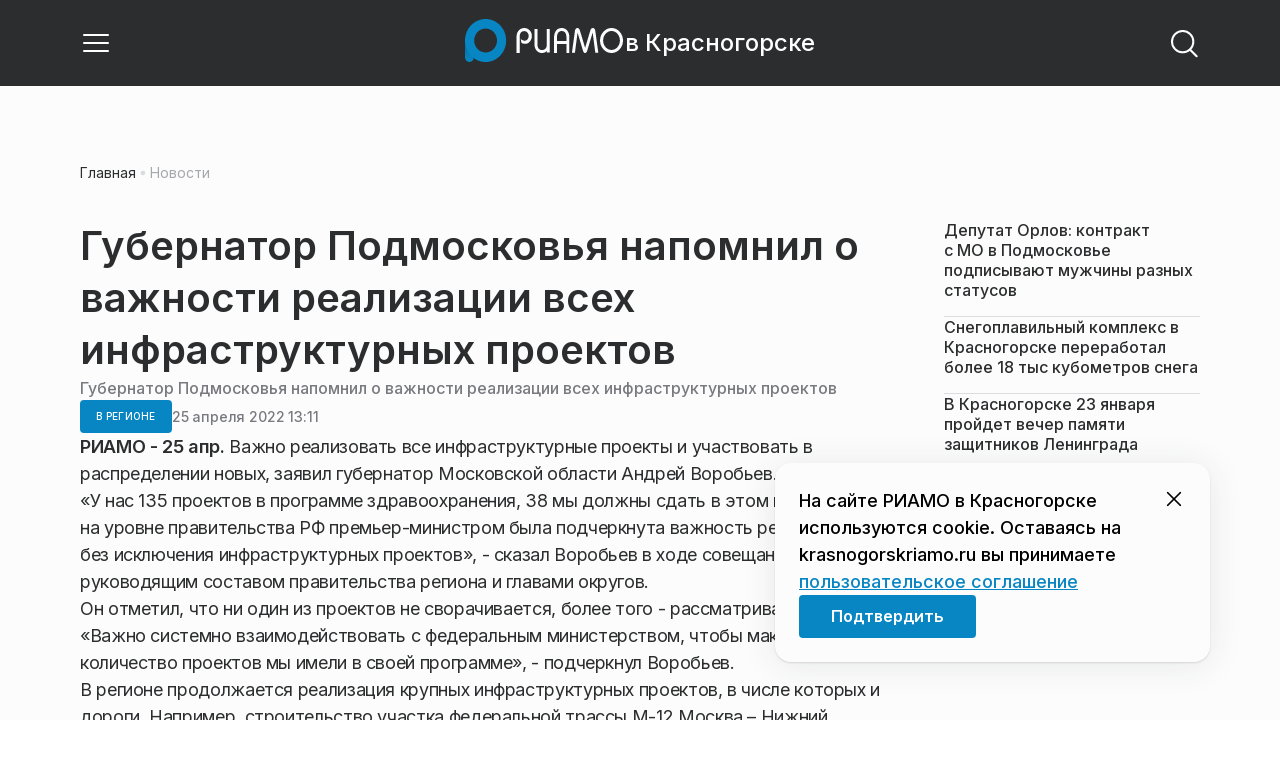

--- FILE ---
content_type: text/css
request_url: https://static.riamo.ru/_next/static/css/c92bdbeb4018c0c9.css
body_size: -178
content:
.m2cv791{width:100%;display:flex;justify-content:center;align-items:center;height:var(--m2cv790);overflow:hidden;border-radius:8px;position:relative}.m2cv792{position:absolute;inset:0}.m2cv791>div{border-radius:8px;overflow:hidden}.m2cv791>#infinitive_1_desktop{flex-grow:1}

--- FILE ---
content_type: text/x-component
request_url: https://krasnogorskriamo.ru/news/?_rsc=uci4m
body_size: 71
content:
0:["nf7IROL6W40yreDt8f3-C",[["children",["domain","krasnogorskriamo.ru","d"],"children","(root)","children","(withBreadcrumbs)","children","(withRightColumn)",["(withRightColumn)",{"children":["news",{"children":["__PAGE__",{}]}]},"$undefined","$undefined",true],null,null]]]


--- FILE ---
content_type: text/x-component
request_url: https://krasnogorskriamo.ru/tag/zdravoohranenie/?_rsc=uci4m
body_size: 74
content:
0:["nf7IROL6W40yreDt8f3-C",[["children",["domain","krasnogorskriamo.ru","d"],"children","(root)","children","(withBreadcrumbs)","children","(withLastNews)","children","tag",["tag",{"children":[["slug","zdravoohranenie","d"],{"children":["__PAGE__",{}]}]}],null,null]]]


--- FILE ---
content_type: text/x-component
request_url: https://krasnogorskriamo.ru/news/spetsoperatsija/deputat-orlov-kontrakt-s-mo-v-podmoskove-podpisyvajut-muzhchiny-raznyh-statusov/?_rsc=uci4m
body_size: 19192
content:
3:I[48818,[],""]
7:I[60417,[],""]
b:I[11838,["6238","static/chunks/6238-a1dbfd917e40e6e4.js","6620","static/chunks/6620-af96627c2912e9ca.js","8195","static/chunks/8195-cbc480fe15b6b3b8.js","7769","static/chunks/7769-1aa7771a703933a9.js","8485","static/chunks/app/%5Bdomain%5D/(root)/(withBreadcrumbs)/layout-1b729347e82bca03.js"],"BreadcrumbsStoreProvider"]
c:I[99507,["6238","static/chunks/6238-a1dbfd917e40e6e4.js","6620","static/chunks/6620-af96627c2912e9ca.js","8195","static/chunks/8195-cbc480fe15b6b3b8.js","7769","static/chunks/7769-1aa7771a703933a9.js","8485","static/chunks/app/%5Bdomain%5D/(root)/(withBreadcrumbs)/layout-1b729347e82bca03.js"],"BreadcrumbsView"]
4:["domain","krasnogorskriamo.ru","d"]
5:["category","spetsoperatsija","d"]
6:["slug","deputat-orlov-kontrakt-s-mo-v-podmoskove-podpisyvajut-muzhchiny-raznyh-statusov","d"]
0:["nf7IROL6W40yreDt8f3-C",[[["",{"children":[["domain","krasnogorskriamo.ru","d"],{"children":["(root)",{"children":["(withBreadcrumbs)",{"children":["(withLastNews)",{"children":["(withReader)",{"children":["news",{"children":[["category","spetsoperatsija","d"],{"children":[["slug","deputat-orlov-kontrakt-s-mo-v-podmoskove-podpisyvajut-muzhchiny-raznyh-statusov","d"],{"children":["__PAGE__",{}]}]}]}]}],"lastnews":["__DEFAULT__",{}]}]}],"pinned":["__DEFAULT__",{}],"currency":["__DEFAULT__",{}]}]}]},"$undefined","$undefined",true],["",{"children":[["domain","krasnogorskriamo.ru","d"],{"children":["(root)",{"children":["(withBreadcrumbs)",{"children":["(withLastNews)",{"children":["(withReader)",{"children":["news",{"children":[["category","spetsoperatsija","d"],{"children":[["slug","deputat-orlov-kontrakt-s-mo-v-podmoskove-podpisyvajut-muzhchiny-raznyh-statusov","d"],{"children":["__PAGE__",{},[["$L1","$L2",[["$","link","0",{"rel":"stylesheet","href":"https://static.riamo.ru/_next/static/css/74facd11a91e9d14.css","precedence":"next","crossOrigin":"$undefined"}],["$","link","1",{"rel":"stylesheet","href":"https://static.riamo.ru/_next/static/css/485e6a5b4ef9b836.css","precedence":"next","crossOrigin":"$undefined"}],["$","link","2",{"rel":"stylesheet","href":"https://static.riamo.ru/_next/static/css/d22d21a002026ef8.css","precedence":"next","crossOrigin":"$undefined"}],["$","link","3",{"rel":"stylesheet","href":"https://static.riamo.ru/_next/static/css/1988c1a80a788db8.css","precedence":"next","crossOrigin":"$undefined"}],["$","link","4",{"rel":"stylesheet","href":"https://static.riamo.ru/_next/static/css/9a0054657e19407f.css","precedence":"next","crossOrigin":"$undefined"}],["$","link","5",{"rel":"stylesheet","href":"https://static.riamo.ru/_next/static/css/414bdd38a59b2516.css","precedence":"next","crossOrigin":"$undefined"}],["$","link","6",{"rel":"stylesheet","href":"https://static.riamo.ru/_next/static/css/f0df4ebcd1128974.css","precedence":"next","crossOrigin":"$undefined"}],["$","link","7",{"rel":"stylesheet","href":"https://static.riamo.ru/_next/static/css/49c4181bb2897dc0.css","precedence":"next","crossOrigin":"$undefined"}],["$","link","8",{"rel":"stylesheet","href":"https://static.riamo.ru/_next/static/css/d0c786164c3a25f4.css","precedence":"next","crossOrigin":"$undefined"}],["$","link","9",{"rel":"stylesheet","href":"https://static.riamo.ru/_next/static/css/4356d292663f9258.css","precedence":"next","crossOrigin":"$undefined"}],["$","link","10",{"rel":"stylesheet","href":"https://static.riamo.ru/_next/static/css/8a07da2cc642b214.css","precedence":"next","crossOrigin":"$undefined"}],["$","link","11",{"rel":"stylesheet","href":"https://static.riamo.ru/_next/static/css/8e61efb71b2f3c14.css","precedence":"next","crossOrigin":"$undefined"}],["$","link","12",{"rel":"stylesheet","href":"https://static.riamo.ru/_next/static/css/2c1c7a537fb83638.css","precedence":"next","crossOrigin":"$undefined"}],["$","link","13",{"rel":"stylesheet","href":"https://static.riamo.ru/_next/static/css/b8a9f195c79539b4.css","precedence":"next","crossOrigin":"$undefined"}],["$","link","14",{"rel":"stylesheet","href":"https://static.riamo.ru/_next/static/css/4ca6d0269aad997b.css","precedence":"next","crossOrigin":"$undefined"}],["$","link","15",{"rel":"stylesheet","href":"https://static.riamo.ru/_next/static/css/09d64aaabd3fd446.css","precedence":"next","crossOrigin":"$undefined"}],["$","link","16",{"rel":"stylesheet","href":"https://static.riamo.ru/_next/static/css/b3fb9bb9e27d7cec.css","precedence":"next","crossOrigin":"$undefined"}],["$","link","17",{"rel":"stylesheet","href":"https://static.riamo.ru/_next/static/css/b1e9a8f776a96631.css","precedence":"next","crossOrigin":"$undefined"}],["$","link","18",{"rel":"stylesheet","href":"https://static.riamo.ru/_next/static/css/db89750d177d38ec.css","precedence":"next","crossOrigin":"$undefined"}]]],null],null]},[null,["$","$L3",null,{"parallelRouterKey":"children","segmentPath":["children","$4","children","(root)","children","(withBreadcrumbs)","children","(withLastNews)","children","(withReader)","children","news","children","$5","children","$6","children"],"error":"$undefined","errorStyles":"$undefined","errorScripts":"$undefined","template":["$","$L7",null,{}],"templateStyles":"$undefined","templateScripts":"$undefined","notFound":"$undefined","notFoundStyles":"$undefined"}]],null]},[null,["$","$L3",null,{"parallelRouterKey":"children","segmentPath":["children","$4","children","(root)","children","(withBreadcrumbs)","children","(withLastNews)","children","(withReader)","children","news","children","$5","children"],"error":"$undefined","errorStyles":"$undefined","errorScripts":"$undefined","template":["$","$L7",null,{}],"templateStyles":"$undefined","templateScripts":"$undefined","notFound":"$undefined","notFoundStyles":"$undefined"}]],null]},[null,["$","$L3",null,{"parallelRouterKey":"children","segmentPath":["children","$4","children","(root)","children","(withBreadcrumbs)","children","(withLastNews)","children","(withReader)","children","news","children"],"error":"$undefined","errorStyles":"$undefined","errorScripts":"$undefined","template":["$","$L7",null,{}],"templateStyles":"$undefined","templateScripts":"$undefined","notFound":"$undefined","notFoundStyles":"$undefined"}]],null]},[[null,"$L8"],null],null],"lastnews":["__DEFAULT__",{},[["$undefined","$L9",null],null],null]},[[[["$","link","0",{"rel":"stylesheet","href":"https://static.riamo.ru/_next/static/css/0444a3fe7a4f7b39.css","precedence":"next","crossOrigin":"$undefined"}]],"$La"],null],null]},[[[["$","link","0",{"rel":"stylesheet","href":"https://static.riamo.ru/_next/static/css/c8c639ebf7ad977a.css","precedence":"next","crossOrigin":"$undefined"}],["$","link","1",{"rel":"stylesheet","href":"https://static.riamo.ru/_next/static/css/ce7d264bb7f61b9d.css","precedence":"next","crossOrigin":"$undefined"}]],["$","$Lb",null,{"children":[["$","$Lc",null,{}],["$","$L3",null,{"parallelRouterKey":"children","segmentPath":["children","$4","children","(root)","children","(withBreadcrumbs)","children"],"error":"$undefined","errorStyles":"$undefined","errorScripts":"$undefined","template":["$","$L7",null,{}],"templateStyles":"$undefined","templateScripts":"$undefined","notFound":"$undefined","notFoundStyles":"$undefined"}]]}]],null],null],"pinned":["__DEFAULT__",{},[["$undefined",null,null],null],null],"currency":["__DEFAULT__",{},[["$undefined",null,[["$","link","0",{"rel":"stylesheet","href":"https://static.riamo.ru/_next/static/css/c8f8780f65fbf8ac.css","precedence":"next","crossOrigin":"$undefined"}]]],null],null]},[[[["$","link","0",{"rel":"stylesheet","href":"https://static.riamo.ru/_next/static/css/b9deb6013e8ef6a8.css","precedence":"next","crossOrigin":"$undefined"}],["$","link","1",{"rel":"stylesheet","href":"https://static.riamo.ru/_next/static/css/c92bdbeb4018c0c9.css","precedence":"next","crossOrigin":"$undefined"}],["$","link","2",{"rel":"stylesheet","href":"https://static.riamo.ru/_next/static/css/8344d6f978701cf4.css","precedence":"next","crossOrigin":"$undefined"}],["$","link","3",{"rel":"stylesheet","href":"https://static.riamo.ru/_next/static/css/bdb44b41c8e9d99d.css","precedence":"next","crossOrigin":"$undefined"}],["$","link","4",{"rel":"stylesheet","href":"https://static.riamo.ru/_next/static/css/f0704ed91d54424e.css","precedence":"next","crossOrigin":"$undefined"}],["$","link","5",{"rel":"stylesheet","href":"https://static.riamo.ru/_next/static/css/aa7aecdbe932f12c.css","precedence":"next","crossOrigin":"$undefined"}],["$","link","6",{"rel":"stylesheet","href":"https://static.riamo.ru/_next/static/css/a9d1020506ae1f40.css","precedence":"next","crossOrigin":"$undefined"}],["$","link","7",{"rel":"stylesheet","href":"https://static.riamo.ru/_next/static/css/fa30d6ec5172a74d.css","precedence":"next","crossOrigin":"$undefined"}],["$","link","8",{"rel":"stylesheet","href":"https://static.riamo.ru/_next/static/css/1db9d498fb98fcc9.css","precedence":"next","crossOrigin":"$undefined"}]],"$Ld"],null],null]},[null,["$","$L3",null,{"parallelRouterKey":"children","segmentPath":["children","$4","children"],"error":"$undefined","errorStyles":"$undefined","errorScripts":"$undefined","template":["$","$L7",null,{}],"templateStyles":"$undefined","templateScripts":"$undefined","notFound":"$undefined","notFoundStyles":"$undefined"}]],null]},[[[["$","link","0",{"rel":"stylesheet","href":"https://static.riamo.ru/_next/static/css/d0d5d7830224a9d0.css","precedence":"next","crossOrigin":"$undefined"}]],"$Le"],null],null],["$Lf",null]]]]
10:I[46771,["7454","static/chunks/7454-65693b92c3fdeebc.js","4841","static/chunks/4841-3d82afd15aa65287.js","591","static/chunks/591-9df1679f381208cb.js","3432","static/chunks/app/%5Bdomain%5D/(root)/(withBreadcrumbs)/(withLastNews)/(withReader)/layout-7dcc7c697ff147af.js"],"ClientReadingContextProvider"]
11:I[32771,["7454","static/chunks/7454-65693b92c3fdeebc.js","5820","static/chunks/5820-d6dba6a2e7e25462.js","3185","static/chunks/app/layout-33d7a73e617ac4f1.js"],"LazyFM"]
12:I[6190,["7454","static/chunks/7454-65693b92c3fdeebc.js","5820","static/chunks/5820-d6dba6a2e7e25462.js","3185","static/chunks/app/layout-33d7a73e617ac4f1.js"],"ScrollDirectionContextProvider"]
13:I[92510,["6238","static/chunks/6238-a1dbfd917e40e6e4.js","317","static/chunks/317-232a4d56b008319e.js","7769","static/chunks/7769-1aa7771a703933a9.js","1379","static/chunks/1379-eded3a23b8663201.js","7601","static/chunks/app/error-a536d526bb3b8c4e.js"],"default"]
8:["$","$L10","reading context",{"children":["$","$L3",null,{"parallelRouterKey":"children","segmentPath":["children","$4","children","(root)","children","(withBreadcrumbs)","children","(withLastNews)","children","(withReader)","children"],"error":"$undefined","errorStyles":"$undefined","errorScripts":"$undefined","template":["$","$L7",null,{}],"templateStyles":"$undefined","templateScripts":"$undefined","notFound":"$undefined","notFoundStyles":"$undefined"}]}]
a:["$","div",null,{"className":"e7p3b82 e7p3b80","children":[["$","div",null,{"children":["$","$L3",null,{"parallelRouterKey":"children","segmentPath":["children","$4","children","(root)","children","(withBreadcrumbs)","children","(withLastNews)","children"],"error":"$undefined","errorStyles":"$undefined","errorScripts":"$undefined","template":["$","$L7",null,{}],"templateStyles":"$undefined","templateScripts":"$undefined","notFound":"$undefined","notFoundStyles":"$undefined"}],"className":"e7p3b81"}],["$","div",null,{"className":"w7gm4a1 w7gm4a0","children":["$","$L3",null,{"parallelRouterKey":"lastnews","segmentPath":["children","$4","children","(root)","children","(withBreadcrumbs)","children","(withLastNews)","lastnews"],"error":"$undefined","errorStyles":"$undefined","errorScripts":"$undefined","template":["$","$L7",null,{}],"templateStyles":"$undefined","templateScripts":"$undefined","notFound":"$undefined","notFoundStyles":"$undefined"}]}]]}]
e:["$","$L11",null,{"children":["$","html",null,{"lang":"ru","className":"__variable_6a5886","children":["$","$L12",null,{"children":["$","body",null,{"children":["$","$L3",null,{"parallelRouterKey":"children","segmentPath":["children"],"error":"$13","errorStyles":[["$","link","0",{"rel":"stylesheet","href":"https://static.riamo.ru/_next/static/css/bdb44b41c8e9d99d.css","precedence":"next","crossOrigin":"$undefined"}],["$","link","1",{"rel":"stylesheet","href":"https://static.riamo.ru/_next/static/css/f0704ed91d54424e.css","precedence":"next","crossOrigin":"$undefined"}],["$","link","2",{"rel":"stylesheet","href":"https://static.riamo.ru/_next/static/css/a77ca4da5e625f4a.css","precedence":"next","crossOrigin":"$undefined"}],["$","link","3",{"rel":"stylesheet","href":"https://static.riamo.ru/_next/static/css/fa30d6ec5172a74d.css","precedence":"next","crossOrigin":"$undefined"}],["$","link","4",{"rel":"stylesheet","href":"https://static.riamo.ru/_next/static/css/063905fde56c3a0e.css","precedence":"next","crossOrigin":"$undefined"}],["$","link","5",{"rel":"stylesheet","href":"https://static.riamo.ru/_next/static/css/221aa61d01d84ddf.css","precedence":"next","crossOrigin":"$undefined"}]],"errorScripts":[],"template":["$","$L7",null,{}],"templateStyles":"$undefined","templateScripts":"$undefined","notFound":"$L14","notFoundStyles":[["$","link","0",{"rel":"stylesheet","href":"https://static.riamo.ru/_next/static/css/221aa61d01d84ddf.css","precedence":"next","crossOrigin":"$undefined"}],["$","link","1",{"rel":"stylesheet","href":"https://static.riamo.ru/_next/static/css/bdb44b41c8e9d99d.css","precedence":"next","crossOrigin":"$undefined"}],["$","link","2",{"rel":"stylesheet","href":"https://static.riamo.ru/_next/static/css/f0704ed91d54424e.css","precedence":"next","crossOrigin":"$undefined"}],["$","link","3",{"rel":"stylesheet","href":"https://static.riamo.ru/_next/static/css/a77ca4da5e625f4a.css","precedence":"next","crossOrigin":"$undefined"}],["$","link","4",{"rel":"stylesheet","href":"https://static.riamo.ru/_next/static/css/fa30d6ec5172a74d.css","precedence":"next","crossOrigin":"$undefined"}],["$","link","5",{"rel":"stylesheet","href":"https://static.riamo.ru/_next/static/css/063905fde56c3a0e.css","precedence":"next","crossOrigin":"$undefined"}]]}]}]}]}]}]
15:I[11954,["6238","static/chunks/6238-a1dbfd917e40e6e4.js","317","static/chunks/317-232a4d56b008319e.js","7769","static/chunks/7769-1aa7771a703933a9.js","1379","static/chunks/1379-eded3a23b8663201.js","492","static/chunks/app/%5Bdomain%5D/(root)/not-found-586b23c28af73a61.js"],"NotFoundView"]
14:["$","div",null,{"className":"wably71 wably70","children":[["$","div",null,{}],["$","$L15",null,{"codeError":"404"}],["$","div",null,{}]]}]
16:I[5364,["6238","static/chunks/6238-a1dbfd917e40e6e4.js","5815","static/chunks/5815-5e490abf89f421db.js","7769","static/chunks/7769-1aa7771a703933a9.js","1272","static/chunks/app/%5Bdomain%5D/(root)/(withBreadcrumbs)/(withLastNews)/@lastnews/default-0d84da1b6ab55ee6.js"],"LastNewsListStoreProvider"]
17:I[2323,["6238","static/chunks/6238-a1dbfd917e40e6e4.js","5815","static/chunks/5815-5e490abf89f421db.js","7769","static/chunks/7769-1aa7771a703933a9.js","1272","static/chunks/app/%5Bdomain%5D/(root)/(withBreadcrumbs)/(withLastNews)/@lastnews/default-0d84da1b6ab55ee6.js"],"LastNews"]
18:I[51367,["6238","static/chunks/6238-a1dbfd917e40e6e4.js","5815","static/chunks/5815-5e490abf89f421db.js","7769","static/chunks/7769-1aa7771a703933a9.js","1272","static/chunks/app/%5Bdomain%5D/(root)/(withBreadcrumbs)/(withLastNews)/@lastnews/default-0d84da1b6ab55ee6.js"],"AdsBlock"]
19:I[55926,["6238","static/chunks/6238-a1dbfd917e40e6e4.js","317","static/chunks/317-232a4d56b008319e.js","9708","static/chunks/9708-8432d91a9a5482f9.js","6918","static/chunks/6918-d550061bd6e4fb2f.js","7769","static/chunks/7769-1aa7771a703933a9.js","9080","static/chunks/app/%5Bdomain%5D/(root)/layout-0b14dc33fbd54479.js"],"ConfigStoreProvider"]
1a:I[76510,["6238","static/chunks/6238-a1dbfd917e40e6e4.js","317","static/chunks/317-232a4d56b008319e.js","9708","static/chunks/9708-8432d91a9a5482f9.js","6918","static/chunks/6918-d550061bd6e4fb2f.js","7769","static/chunks/7769-1aa7771a703933a9.js","9080","static/chunks/app/%5Bdomain%5D/(root)/layout-0b14dc33fbd54479.js"],"HeadScripts"]
1b:I[1868,["6238","static/chunks/6238-a1dbfd917e40e6e4.js","317","static/chunks/317-232a4d56b008319e.js","9708","static/chunks/9708-8432d91a9a5482f9.js","6918","static/chunks/6918-d550061bd6e4fb2f.js","7769","static/chunks/7769-1aa7771a703933a9.js","9080","static/chunks/app/%5Bdomain%5D/(root)/layout-0b14dc33fbd54479.js"],"AdsVideo"]
1c:I[77812,["6238","static/chunks/6238-a1dbfd917e40e6e4.js","317","static/chunks/317-232a4d56b008319e.js","9708","static/chunks/9708-8432d91a9a5482f9.js","6918","static/chunks/6918-d550061bd6e4fb2f.js","7769","static/chunks/7769-1aa7771a703933a9.js","9080","static/chunks/app/%5Bdomain%5D/(root)/layout-0b14dc33fbd54479.js"],"YMHit"]
1d:I[96217,["6238","static/chunks/6238-a1dbfd917e40e6e4.js","317","static/chunks/317-232a4d56b008319e.js","9708","static/chunks/9708-8432d91a9a5482f9.js","6918","static/chunks/6918-d550061bd6e4fb2f.js","7769","static/chunks/7769-1aa7771a703933a9.js","9080","static/chunks/app/%5Bdomain%5D/(root)/layout-0b14dc33fbd54479.js"],"ViewPortInitializer"]
1e:I[80581,["6238","static/chunks/6238-a1dbfd917e40e6e4.js","317","static/chunks/317-232a4d56b008319e.js","9708","static/chunks/9708-8432d91a9a5482f9.js","6918","static/chunks/6918-d550061bd6e4fb2f.js","7769","static/chunks/7769-1aa7771a703933a9.js","9080","static/chunks/app/%5Bdomain%5D/(root)/layout-0b14dc33fbd54479.js"],"BaseLayout"]
1f:I[91758,["6238","static/chunks/6238-a1dbfd917e40e6e4.js","317","static/chunks/317-232a4d56b008319e.js","7769","static/chunks/7769-1aa7771a703933a9.js","1379","static/chunks/1379-eded3a23b8663201.js","2149","static/chunks/app/%5Bdomain%5D/(root)/error-bd327e31add5e4e5.js"],"default"]
2f:"$Sreact.suspense"
30:I[88959,["6238","static/chunks/6238-a1dbfd917e40e6e4.js","7454","static/chunks/7454-65693b92c3fdeebc.js","4732","static/chunks/4732-831c5006200e18b5.js","9377","static/chunks/9377-93bce75f35396c82.js","4186","static/chunks/4186-ba92eb9eb736f672.js","1753","static/chunks/1753-98c7371a7484bcfa.js","4489","static/chunks/4489-b39b4a83a09b8ce8.js","9708","static/chunks/9708-8432d91a9a5482f9.js","6620","static/chunks/6620-af96627c2912e9ca.js","9094","static/chunks/9094-eb1fb1427621728b.js","6645","static/chunks/6645-2f43f42bc9941eb7.js","2089","static/chunks/2089-48da0505d1443b8c.js","7769","static/chunks/7769-1aa7771a703933a9.js","591","static/chunks/591-9df1679f381208cb.js","1496","static/chunks/1496-6337aeb98e542c6a.js","912","static/chunks/912-9589e7e93477ed39.js","4739","static/chunks/app/%5Bdomain%5D/(root)/(withBreadcrumbs)/(withLastNews)/(withReader)/news/%5Bcategory%5D/%5Bslug%5D/page-a2165e9555a2a501.js"],"BailoutToCSR"]
31:I[43093,["6238","static/chunks/6238-a1dbfd917e40e6e4.js","317","static/chunks/317-232a4d56b008319e.js","9708","static/chunks/9708-8432d91a9a5482f9.js","6918","static/chunks/6918-d550061bd6e4fb2f.js","7769","static/chunks/7769-1aa7771a703933a9.js","9080","static/chunks/app/%5Bdomain%5D/(root)/layout-0b14dc33fbd54479.js"],"default"]
9:["$","$L16",null,{"initialValue":{"config":{"domain":"riamo-krasnogorsk"},"data":[{"id":1823932,"slug":"deputat-orlov-kontrakt-s-mo-v-podmoskove-podpisyvajut-muzhchiny-raznyh-statusov","title":"Ð”ÐµÐ¿ÑƒÑ‚Ð°Ñ‚ ÐžÑ€Ð»Ð¾Ð²: ÐºÐ¾Ð½Ñ‚Ñ€Ð°ÐºÑ‚ ÑÂ ÐœÐžÂ Ð²Â ÐŸÐ¾Ð´Ð¼Ð¾ÑÐºÐ¾Ð²ÑŒÐµ Ð¿Ð¾Ð´Ð¿Ð¸ÑÑ‹Ð²Ð°ÑŽÑ‚ Ð¼ÑƒÐ¶Ñ‡Ð¸Ð½Ñ‹ Ñ€Ð°Ð·Ð½Ñ‹Ñ… ÑÑ‚Ð°Ñ‚ÑƒÑÐ¾Ð²","lead":"Ð’Â Ð½Ð°ÑÑ‚Ð¾ÑÑ‰ÐµÐµ Ð²Ñ€ÐµÐ¼Ñ Ð²Â ÐœÐ¾ÑÐºÐ¾Ð²ÑÐºÐ¾Ð¹ Ð¾Ð±Ð»Ð°ÑÑ‚Ð¸ Ð½Ð°Â ÐµÐ¶ÐµÐ´Ð½ÐµÐ²Ð½Ð¾Ð¹ Ð¾ÑÐ½Ð¾Ð²Ðµ ÐºÐ¾Ð½Ñ‚Ñ€Ð°ÐºÑ‚Ñ‹ ÑÂ ÐœÐ¸Ð½Ð¾Ð±Ð¾Ñ€Ð¾Ð½Ñ‹ Ð¿Ð¾Ð´Ð¿Ð¸ÑÑ‹Ð²Ð°ÑŽÑ‚ Ð¼ÑƒÐ¶Ñ‡Ð¸Ð½Ñ‹ Ñ€Ð°Ð·Ð½Ñ‹Ñ… Ð²Ð¾Ð·Ñ€Ð°ÑÑ‚Ð¾Ð² Ð¸Â ÑÐ¾Ñ†Ð¸Ð°Ð»ÑŒÐ½Ñ‹Ñ… ÑÑ‚Ð°Ñ‚ÑƒÑÐ¾Ð². Ð Ð¾ÑÑÐ¸ÑÐ½Ðµ Ð¿Ñ€Ð¸Ð½Ð¸Ð¼Ð°ÑŽÑ‚ Ñ€ÐµÑˆÐµÐ½Ð¸Ðµ Ð¿Ð¾Ð¹Ñ‚Ð¸ ÑÐ»ÑƒÐ¶Ð¸Ñ‚ÑŒ Ð²Â Ð·Ð¾Ð½Ñƒ Ð¿Ñ€Ð¾Ð²ÐµÐ´ÐµÐ½Ð¸Ñ ÑÐ¿ÐµÑ†Ð¸Ð°Ð»ÑŒÐ½Ð¾Ð¹ Ð²Ð¾ÐµÐ½Ð½Ð¾Ð¹ Ð¾Ð¿ÐµÑ€Ð°Ñ†Ð¸Ð¸, Ñ‚Ð°Ðº ÐºÐ°Ðº Ð½ÐµÂ Ð²Ð¸Ð´ÑÑ‚ Ð´Ð»Ñ ÑÐµÐ±Ñ Ð¸Ð½Ð¾Ð³Ð¾ Ð²Ð°Ñ€Ð¸Ð°Ð½Ñ‚Ð°. ÐŸÐ¾Â ÑÐ»Ð¾Ð²Ð°Ð¼ Ð´ÐµÐ¿ÑƒÑ‚Ð°Ñ‚Ð° ÐœÐ¾ÑÐ¾Ð±Ð»Ð´ÑƒÐ¼Ñ‹, Ñ‡Ð»ÐµÐ½Ð° Ñ„Ñ€Ð°ÐºÑ†Ð¸Ð¸ Â«Ð•Ð´Ð¸Ð½Ð°Ñ Ð Ð¾ÑÑÐ¸ÑÂ» Ð²Â ÐœÐ¾ÑÐ¾Ð±Ð»Ð´ÑƒÐ¼Ðµ ÐÐ»ÐµÐºÑÐ°Ð½Ð´Ñ€Ð° ÐžÑ€Ð»Ð¾Ð²Ð°, Ñ‚Ð°ÐºÐ¸Ðµ Ð¼ÑƒÐ¶Ñ‡Ð¸Ð½Ñ‹ ÑÐ²Ð»ÑÑŽÑ‚ÑÑ Ð½Ð°ÑÑ‚Ð¾ÑÑ‰Ð¸Ð¼Ð¸ Ð¿Ñ€Ð¸Ð¼ÐµÑ€Ð°Ð¼Ð¸ Ð´Ð»Ñ Ð¼Ð¾Ð»Ð¾Ð´ÐµÐ¶Ð¸.","pub_date":"2026-01-21T18:09","url":"/news/spetsoperatsija/deputat-orlov-kontrakt-s-mo-v-podmoskove-podpisyvajut-muzhchiny-raznyh-statusov/","article_type":"article","is_important":false,"is_exclusive":false,"category":{"slug":"spetsoperatsija","title":"Ð¡Ð¿ÐµÑ†Ð¾Ð¿ÐµÑ€Ð°Ñ†Ð¸Ñ","icon":null}},{"id":1823800,"slug":"snegoplavilnyj-kompleks-v-krasnogorske-pererabotal-bolee-18-tys-kubometrov-snega","title":"Ð¡Ð½ÐµÐ³Ð¾Ð¿Ð»Ð°Ð²Ð¸Ð»ÑŒÐ½Ñ‹Ð¹ ÐºÐ¾Ð¼Ð¿Ð»ÐµÐºÑ Ð² ÐšÑ€Ð°ÑÐ½Ð¾Ð³Ð¾Ñ€ÑÐºÐµ Ð¿ÐµÑ€ÐµÑ€Ð°Ð±Ð¾Ñ‚Ð°Ð» Ð±Ð¾Ð»ÐµÐµ 18 Ñ‚Ñ‹Ñ ÐºÑƒÐ±Ð¾Ð¼ÐµÑ‚Ñ€Ð¾Ð² ÑÐ½ÐµÐ³Ð°","lead":"Ð¡Ð½ÐµÐ³Ð¾Ð¿Ð»Ð°Ð²Ð¸Ð»ÑŒÐ½Ñ‹Ð¹ ÐºÐ¾Ð¼Ð¿Ð»ÐµÐºÑ Ð² ÐÐ°Ñ…Ð°Ð±Ð¸Ð½Ð¾, ÑÐ¾Ð·Ð´Ð°Ð½Ð½Ñ‹Ð¹ Ð¿Ð¾ Ð¿Ð¾Ñ€ÑƒÑ‡ÐµÐ½Ð¸ÑŽ Ð³Ð»Ð°Ð²Ñ‹ ÐšÑ€Ð°ÑÐ½Ð¾Ð³Ð¾Ñ€ÑÐºÐ° Ð”Ð¼Ð¸Ñ‚Ñ€Ð¸Ñ Ð’Ð¾Ð»ÐºÐ¾Ð²Ð°, Ñ Ð½Ð°Ñ‡Ð°Ð»Ð° Ð·Ð¸Ð¼Ñ‹ Ð¿ÐµÑ€ÐµÑ€Ð°Ð±Ð¾Ñ‚Ð°Ð» Ð±Ð¾Ð»ÐµÐµ 18 Ñ‚Ñ‹ÑÑÑ‡ ÐºÑƒÐ±Ð¾Ð¼ÐµÑ‚Ñ€Ð¾Ð² ÑÐ½ÐµÐ³Ð°, ÑÐ¾Ð¾Ð±Ñ‰Ð°ÐµÑ‚ Ð¿Ñ€ÐµÑÑ-ÑÐ»ÑƒÐ¶Ð±Ð° Ð°Ð´Ð¼Ð¸Ð½Ð¸ÑÑ‚Ñ€Ð°Ñ†Ð¸Ð¸ Ð³Ð¾Ñ€Ð¾ÐºÑ€ÑƒÐ³Ð°.","pub_date":"2026-01-21T18:04","url":"/news/obschestvo/snegoplavilnyj-kompleks-v-krasnogorske-pererabotal-bolee-18-tys-kubometrov-snega/","article_type":"article","is_important":false,"is_exclusive":false,"category":{"slug":"obschestvo","title":"ÐžÐ±Ñ‰ÐµÑÑ‚Ð²Ð¾","icon":null}},{"id":1823802,"slug":"v-krasnogorske-23-janvarja-projdet-vecher-pamjati-zaschitnikov-leningrada","title":"Ð’ ÐšÑ€Ð°ÑÐ½Ð¾Ð³Ð¾Ñ€ÑÐºÐµ 23 ÑÐ½Ð²Ð°Ñ€Ñ Ð¿Ñ€Ð¾Ð¹Ð´ÐµÑ‚ Ð²ÐµÑ‡ÐµÑ€ Ð¿Ð°Ð¼ÑÑ‚Ð¸ Ð·Ð°Ñ‰Ð¸Ñ‚Ð½Ð¸ÐºÐ¾Ð² Ð›ÐµÐ½Ð¸Ð½Ð³Ñ€Ð°Ð´Ð°","lead":"Ð¢ÐµÐ¼Ð°Ñ‚Ð¸Ñ‡ÐµÑÐºÐ¸Ð¹ Ð²ÐµÑ‡ÐµÑ€, Ð¿Ð¾ÑÐ²ÑÑ‰ÐµÐ½Ð½Ñ‹Ð¹ Ð¿Ð¾Ð´Ð²Ð¸Ð³Ñƒ Ð·Ð°Ñ‰Ð¸Ñ‚Ð½Ð¸ÐºÐ¾Ð² Ð›ÐµÐ½Ð¸Ð½Ð³Ñ€Ð°Ð´Ð°, ÑÐ¾ÑÑ‚Ð¾Ð¸Ñ‚ÑÑ 23 ÑÐ½Ð²Ð°Ñ€Ñ Ð² Ð´Ð¾Ð¼Ðµ ÐºÑƒÐ»ÑŒÑ‚ÑƒÑ€Ñ‹ Ð¿Ð¾ÑÐµÐ»ÐºÐ° ÐŸÐµÑ‚Ñ€Ð¾Ð²Ð¾-Ð”Ð°Ð»ÑŒÐ½ÐµÐµ, ÑÐ¾Ð¾Ð±Ñ‰Ð°ÐµÑ‚ Ð¿Ñ€ÐµÑÑ-ÑÐ»ÑƒÐ¶Ð±Ð° Ð°Ð´Ð¼Ð¸Ð½Ð¸ÑÑ‚Ñ€Ð°Ñ†Ð¸Ð¸ Ð³Ð¾Ñ€Ð¾ÐºÑ€ÑƒÐ³Ð°.","pub_date":"2026-01-21T18:03","url":"/news/obschestvo/v-krasnogorske-23-janvarja-projdet-vecher-pamjati-zaschitnikov-leningrada/","article_type":"article","is_important":false,"is_exclusive":false,"category":{"slug":"obschestvo","title":"ÐžÐ±Ñ‰ÐµÑÑ‚Ð²Ð¾","icon":null}},{"id":1823803,"slug":"zhiteli-krasnogorska-poluchili-3-560-znakov-gto-v-2025-godu","title":"Ð–Ð¸Ñ‚ÐµÐ»Ð¸ ÐšÑ€Ð°ÑÐ½Ð¾Ð³Ð¾Ñ€ÑÐºÐ° Ð¿Ð¾Ð»ÑƒÑ‡Ð¸Ð»Ð¸ 3 560 Ð·Ð½Ð°ÐºÐ¾Ð² Ð“Ð¢Ðž Ð² 2025 Ð³Ð¾Ð´Ñƒ","lead":"Ð’ 2025 Ð³Ð¾Ð´Ñƒ 3 560 Ð¶Ð¸Ñ‚ÐµÐ»ÐµÐ¹ Ð³Ð¾Ñ€Ð¾Ð´ÑÐºÐ¾Ð³Ð¾ Ð¾ÐºÑ€ÑƒÐ³Ð° ÐšÑ€Ð°ÑÐ½Ð¾Ð³Ð¾Ñ€ÑÐº Ð¿Ð¾Ð»ÑƒÑ‡Ð¸Ð»Ð¸ Ð·Ð½Ð°ÐºÐ¸ Ð¾Ñ‚Ð»Ð¸Ñ‡Ð¸Ñ ÐºÐ¾Ð¼Ð¿Ð»ÐµÐºÑÐ° Ð“Ð¢Ðž, ÑÐ¾Ð¾Ð±Ñ‰Ð°ÐµÑ‚ Ð¿Ñ€ÐµÑÑ-ÑÐ»ÑƒÐ¶Ð±Ð° Ð°Ð´Ð¼Ð¸Ð½Ð¸ÑÑ‚Ñ€Ð°Ñ†Ð¸Ð¸ Ð³Ð¾Ñ€Ð¾ÐºÑ€ÑƒÐ³Ð°.","pub_date":"2026-01-21T18:03","url":"/news/sport/zhiteli-krasnogorska-poluchili-3-560-znakov-gto-v-2025-godu/","article_type":"article","is_important":false,"is_exclusive":false,"category":{"slug":"sport","title":"Ð¡Ð¿Ð¾Ñ€Ñ‚","icon":null}},{"id":1823809,"slug":"zhiteli-podmoskovja-mogut-onlajn-peredat-gazovye-seti-v-oblastnuju-sobstvennost","title":"Ð–Ð¸Ñ‚ÐµÐ»Ð¸ ÐŸÐ¾Ð´Ð¼Ð¾ÑÐºÐ¾Ð²ÑŒÑ Ð¼Ð¾Ð³ÑƒÑ‚ Ð¾Ð½Ð»Ð°Ð¹Ð½ Ð¿ÐµÑ€ÐµÐ´Ð°Ñ‚ÑŒ Ð³Ð°Ð·Ð¾Ð²Ñ‹Ðµ ÑÐµÑ‚Ð¸ Ð² Ð¾Ð±Ð»Ð°ÑÑ‚Ð½ÑƒÑŽ ÑÐ¾Ð±ÑÑ‚Ð²ÐµÐ½Ð½Ð¾ÑÑ‚ÑŒ","lead":"Ð–Ð¸Ñ‚ÐµÐ»Ð¸ Ð¸ Ð¾Ñ€Ð³Ð°Ð½Ð¸Ð·Ð°Ñ†Ð¸Ð¸ ÐŸÐ¾Ð´Ð¼Ð¾ÑÐºÐ¾Ð²ÑŒÑ Ñ ÑÐ½Ð²Ð°Ñ€Ñ Ð¼Ð¾Ð³ÑƒÑ‚ Ð¿ÐµÑ€ÐµÐ´Ð°Ð²Ð°Ñ‚ÑŒ Ð³Ð°Ð·Ð¾Ð²Ñ‹Ðµ ÑÐµÑ‚Ð¸ Ð² ÑÐ¾Ð±ÑÑ‚Ð²ÐµÐ½Ð½Ð¾ÑÑ‚ÑŒ ÐœÐ¾ÑÐºÐ¾Ð²ÑÐºÐ¾Ð¹ Ð¾Ð±Ð»Ð°ÑÑ‚Ð¸ Ñ‡ÐµÑ€ÐµÐ· Ð½Ð¾Ð²Ñ‹Ð¹ Ð¾Ð½Ð»Ð°Ð¹Ð½-ÑÐµÑ€Ð²Ð¸Ñ Ð½Ð° Ð¿Ð¾Ñ€Ñ‚Ð°Ð»Ðµ Ð³Ð¾ÑÑƒÑÐ»ÑƒÐ³, ÑÐ¾Ð¾Ð±Ñ‰Ð°ÐµÑ‚ Ð¿Ñ€ÐµÑÑ-ÑÐ»ÑƒÐ¶Ð±Ð° Ð¼Ð¸Ð½Ð¸ÑÑ‚ÐµÑ€ÑÑ‚Ð²Ð° Ð¸Ð¼ÑƒÑ‰ÐµÑÑ‚Ð²ÐµÐ½Ð½Ñ‹Ñ… Ð¾Ñ‚Ð½Ð¾ÑˆÐµÐ½Ð¸Ð¹ ÐœÐ¾ÑÐºÐ¾Ð²ÑÐºÐ¾Ð¹ Ð¾Ð±Ð»Ð°ÑÑ‚Ð¸.","pub_date":"2026-01-21T17:50","url":"/news/nedvizhimost/zhiteli-podmoskovja-mogut-onlajn-peredat-gazovye-seti-v-oblastnuju-sobstvennost/","article_type":"article","is_important":false,"is_exclusive":false,"category":{"slug":"nedvizhimost","title":"ÐÐµÐ´Ð²Ð¸Ð¶Ð¸Ð¼Ð¾ÑÑ‚ÑŒ","icon":null}}],"query":{"per_page":5}},"children":["$","div",null,{"className":"_12mv6bx1 _12mv6bx0 _12mv6bxe","style":"$undefined","children":[["$","$L17",null,{}],["$","$L18",null,{"id":"sidebar_1","type":"desktop"}],["$","$L18",null,{"id":"sidebar_2","type":"desktop"}],["$","$L18",null,{"id":"sidebar_3","type":"desktop"}],["$","$L18",null,{"id":"sidebar_4","type":"desktop"}]]}]}]
22:{"rel":"stylesheet","href":"https://static.riamo.ru/_next/static/css/a77ca4da5e625f4a.css","precedence":"next","crossOrigin":"$undefined"}
21:["$","link","0","$22"]
24:{"rel":"stylesheet","href":"https://static.riamo.ru/_next/static/css/063905fde56c3a0e.css","precedence":"next","crossOrigin":"$undefined"}
23:["$","link","1","$24"]
26:{"rel":"stylesheet","href":"https://static.riamo.ru/_next/static/css/221aa61d01d84ddf.css","precedence":"next","crossOrigin":"$undefined"}
25:["$","link","2","$26"]
20:["$21","$23","$25"]
27:[]
2a:{"rel":"stylesheet","href":"https://static.riamo.ru/_next/static/css/221aa61d01d84ddf.css","precedence":"next","crossOrigin":"$undefined"}
29:["$","link","0","$2a"]
2c:{"rel":"stylesheet","href":"https://static.riamo.ru/_next/static/css/a77ca4da5e625f4a.css","precedence":"next","crossOrigin":"$undefined"}
2b:["$","link","1","$2c"]
2e:{"rel":"stylesheet","href":"https://static.riamo.ru/_next/static/css/063905fde56c3a0e.css","precedence":"next","crossOrigin":"$undefined"}
2d:["$","link","2","$2e"]
28:["$29","$2b","$2d"]
d:["$","$L19",null,{"data":{"menu":[{"title":"ÐÐºÑ†ÐµÐ½Ñ‚Ñ‹","link":null,"children":[]},{"title":"Ð˜ÑÑ‚Ð¾Ñ€Ð¸Ð¸","link":null,"children":[]},{"title":"Ð›ÑŽÐ´Ð¸","link":null,"children":[]},{"title":"Ð¨Ð¿Ð°Ñ€Ð³Ð°Ð»ÐºÐ¸","link":null,"children":[]},{"title":"Ð˜Ð½Ñ„Ð¾Ð³Ñ€Ð°Ñ„Ð¸ÐºÐ°","link":null,"children":[]},{"title":"Ð Ð˜ÐÐœÐž","link":"https://riamo.ru","children":[]},{"title":"ÐÐ¾Ð²Ð¾ÑÑ‚Ð¸","link":"https://krasnogorskriamo.ru/news/","children":[]},{"title":"CÑ‚Ð°Ñ‚ÑŒÐ¸","link":"https://krasnogorskriamo.ru/category/stati/","children":[]}],"panel":[],"footer":{"text":"","socials":[]},"cookie_agreement":{"text":"<p>ÐÐ° ÑÐ°Ð¹Ñ‚Ðµ Ð Ð˜ÐÐœÐž Ð² ÐšÑ€Ð°ÑÐ½Ð¾Ð³Ð¾Ñ€ÑÐºÐµ Ð¸ÑÐ¿Ð¾Ð»ÑŒÐ·ÑƒÑŽÑ‚ÑÑ cookie. ÐžÑÑ‚Ð°Ð²Ð°ÑÑÑŒ Ð½Ð° krasnogorskriamo.ru Ð²Ñ‹ Ð¿Ñ€Ð¸Ð½Ð¸Ð¼Ð°ÐµÑ‚Ðµ <a href=\"/politics/\">Ð¿Ð¾Ð»ÑŒÐ·Ð¾Ð²Ð°Ñ‚ÐµÐ»ÑŒÑÐºÐ¾Ðµ ÑÐ¾Ð³Ð»Ð°ÑˆÐµÐ½Ð¸Ðµ</a></p>"},"categories":[{"slug":"stati","title":"Ð¡Ñ‚Ð°Ñ‚ÑŒÐ¸","icon":null},{"slug":"lyudi","title":"Ð›ÑŽÐ´Ð¸","icon":null},{"slug":"media","title":"ÐœÐµÐ´Ð¸Ð°","icon":null},{"slug":"obschestvo","title":"ÐžÐ±Ñ‰ÐµÑÑ‚Ð²Ð¾","icon":null},{"slug":"politika","title":"ÐŸÐ¾Ð»Ð¸Ñ‚Ð¸ÐºÐ°","icon":null},{"slug":"proisshestviya","title":"ÐŸÑ€Ð¾Ð¸ÑÑˆÐµÑÑ‚Ð²Ð¸Ñ","icon":null},{"slug":"ekonomika","title":"Ð­ÐºÐ¾Ð½Ð¾Ð¼Ð¸ÐºÐ°","icon":null},{"slug":"transport","title":"Ð¢Ñ€Ð°Ð½ÑÐ¿Ð¾Ñ€Ñ‚","icon":null},{"slug":"sport","title":"Ð¡Ð¿Ð¾Ñ€Ñ‚","icon":null},{"slug":"kultura","title":"ÐšÑƒÐ»ÑŒÑ‚ÑƒÑ€Ð°","icon":null},{"slug":"iz-zhizni","title":"Ð˜Ð· Ð¶Ð¸Ð·Ð½Ð¸","icon":null},{"slug":"v-regione","title":"Ð’ Ñ€ÐµÐ³Ð¸Ð¾Ð½Ðµ","icon":null},{"slug":"zhkh","title":"Ð–ÐšÐ¥","icon":null},{"slug":"turizm","title":"Ð¢ÑƒÑ€Ð¸Ð·Ð¼","icon":null},{"slug":"v-strane","title":"Ð’ ÑÑ‚Ñ€Ð°Ð½Ðµ","icon":null},{"slug":"mosoblduma","title":"ÐœÐ¾ÑÐ¾Ð±Ð»Ð´ÑƒÐ¼Ð°","icon":null},{"slug":"vlast","title":"Ð’Ð»Ð°ÑÑ‚ÑŒ","icon":null},{"slug":"nedvizhimost","title":"ÐÐµÐ´Ð²Ð¸Ð¶Ð¸Ð¼Ð¾ÑÑ‚ÑŒ","icon":null},{"slug":"zdravoohranenie","title":"Ð—Ð´Ñ€Ð°Ð²Ð¾Ð¾Ñ…Ñ€Ð°Ð½ÐµÐ½Ð¸Ðµ","icon":null},{"slug":"spetsproekty","title":"Ð¡Ð¿ÐµÑ†Ð¿Ñ€Ð¾ÐµÐºÑ‚Ñ‹","icon":null},{"slug":"natsproekty-v-podmoskove","title":"ÐÐ°Ñ†Ð¿Ñ€Ð¾ÐµÐºÑ‚Ñ‹ Ð² ÐŸÐ¾Ð´Ð¼Ð¾ÑÐºÐ¾Ð²ÑŒÐµ","icon":null},{"slug":"istorii","title":"Ð˜ÑÑ‚Ð¾Ñ€Ð¸Ð¸","icon":null},{"slug":"shpargalki","title":"Ð¨Ð¿Ð°Ñ€Ð³Ð°Ð»ÐºÐ¸","icon":null},{"slug":"aktsenty","title":"ÐÐºÑ†ÐµÐ½Ñ‚Ñ‹","icon":null},{"slug":"video","title":"Ð’Ð¸Ð´ÐµÐ¾","icon":null},{"slug":"spetsoperatsija","title":"Ð¡Ð¿ÐµÑ†Ð¾Ð¿ÐµÑ€Ð°Ñ†Ð¸Ñ","icon":null}],"latest_news":[{"id":1823932,"slug":"deputat-orlov-kontrakt-s-mo-v-podmoskove-podpisyvajut-muzhchiny-raznyh-statusov","title":"Ð”ÐµÐ¿ÑƒÑ‚Ð°Ñ‚ ÐžÑ€Ð»Ð¾Ð²: ÐºÐ¾Ð½Ñ‚Ñ€Ð°ÐºÑ‚ ÑÂ ÐœÐžÂ Ð²Â ÐŸÐ¾Ð´Ð¼Ð¾ÑÐºÐ¾Ð²ÑŒÐµ Ð¿Ð¾Ð´Ð¿Ð¸ÑÑ‹Ð²Ð°ÑŽÑ‚ Ð¼ÑƒÐ¶Ñ‡Ð¸Ð½Ñ‹ Ñ€Ð°Ð·Ð½Ñ‹Ñ… ÑÑ‚Ð°Ñ‚ÑƒÑÐ¾Ð²","lead":"Ð’Â Ð½Ð°ÑÑ‚Ð¾ÑÑ‰ÐµÐµ Ð²Ñ€ÐµÐ¼Ñ Ð²Â ÐœÐ¾ÑÐºÐ¾Ð²ÑÐºÐ¾Ð¹ Ð¾Ð±Ð»Ð°ÑÑ‚Ð¸ Ð½Ð°Â ÐµÐ¶ÐµÐ´Ð½ÐµÐ²Ð½Ð¾Ð¹ Ð¾ÑÐ½Ð¾Ð²Ðµ ÐºÐ¾Ð½Ñ‚Ñ€Ð°ÐºÑ‚Ñ‹ ÑÂ ÐœÐ¸Ð½Ð¾Ð±Ð¾Ñ€Ð¾Ð½Ñ‹ Ð¿Ð¾Ð´Ð¿Ð¸ÑÑ‹Ð²Ð°ÑŽÑ‚ Ð¼ÑƒÐ¶Ñ‡Ð¸Ð½Ñ‹ Ñ€Ð°Ð·Ð½Ñ‹Ñ… Ð²Ð¾Ð·Ñ€Ð°ÑÑ‚Ð¾Ð² Ð¸Â ÑÐ¾Ñ†Ð¸Ð°Ð»ÑŒÐ½Ñ‹Ñ… ÑÑ‚Ð°Ñ‚ÑƒÑÐ¾Ð². Ð Ð¾ÑÑÐ¸ÑÐ½Ðµ Ð¿Ñ€Ð¸Ð½Ð¸Ð¼Ð°ÑŽÑ‚ Ñ€ÐµÑˆÐµÐ½Ð¸Ðµ Ð¿Ð¾Ð¹Ñ‚Ð¸ ÑÐ»ÑƒÐ¶Ð¸Ñ‚ÑŒ Ð²Â Ð·Ð¾Ð½Ñƒ Ð¿Ñ€Ð¾Ð²ÐµÐ´ÐµÐ½Ð¸Ñ ÑÐ¿ÐµÑ†Ð¸Ð°Ð»ÑŒÐ½Ð¾Ð¹ Ð²Ð¾ÐµÐ½Ð½Ð¾Ð¹ Ð¾Ð¿ÐµÑ€Ð°Ñ†Ð¸Ð¸, Ñ‚Ð°Ðº ÐºÐ°Ðº Ð½ÐµÂ Ð²Ð¸Ð´ÑÑ‚ Ð´Ð»Ñ ÑÐµÐ±Ñ Ð¸Ð½Ð¾Ð³Ð¾ Ð²Ð°Ñ€Ð¸Ð°Ð½Ñ‚Ð°. ÐŸÐ¾Â ÑÐ»Ð¾Ð²Ð°Ð¼ Ð´ÐµÐ¿ÑƒÑ‚Ð°Ñ‚Ð° ÐœÐ¾ÑÐ¾Ð±Ð»Ð´ÑƒÐ¼Ñ‹, Ñ‡Ð»ÐµÐ½Ð° Ñ„Ñ€Ð°ÐºÑ†Ð¸Ð¸ Â«Ð•Ð´Ð¸Ð½Ð°Ñ Ð Ð¾ÑÑÐ¸ÑÂ» Ð²Â ÐœÐ¾ÑÐ¾Ð±Ð»Ð´ÑƒÐ¼Ðµ ÐÐ»ÐµÐºÑÐ°Ð½Ð´Ñ€Ð° ÐžÑ€Ð»Ð¾Ð²Ð°, Ñ‚Ð°ÐºÐ¸Ðµ Ð¼ÑƒÐ¶Ñ‡Ð¸Ð½Ñ‹ ÑÐ²Ð»ÑÑŽÑ‚ÑÑ Ð½Ð°ÑÑ‚Ð¾ÑÑ‰Ð¸Ð¼Ð¸ Ð¿Ñ€Ð¸Ð¼ÐµÑ€Ð°Ð¼Ð¸ Ð´Ð»Ñ Ð¼Ð¾Ð»Ð¾Ð´ÐµÐ¶Ð¸.","pub_date":"2026-01-21T18:09","url":"/news/spetsoperatsija/deputat-orlov-kontrakt-s-mo-v-podmoskove-podpisyvajut-muzhchiny-raznyh-statusov/","article_type":"article","is_important":false,"is_exclusive":false,"category":{"slug":"spetsoperatsija","title":"Ð¡Ð¿ÐµÑ†Ð¾Ð¿ÐµÑ€Ð°Ñ†Ð¸Ñ","icon":null}},{"id":1823800,"slug":"snegoplavilnyj-kompleks-v-krasnogorske-pererabotal-bolee-18-tys-kubometrov-snega","title":"Ð¡Ð½ÐµÐ³Ð¾Ð¿Ð»Ð°Ð²Ð¸Ð»ÑŒÐ½Ñ‹Ð¹ ÐºÐ¾Ð¼Ð¿Ð»ÐµÐºÑ Ð² ÐšÑ€Ð°ÑÐ½Ð¾Ð³Ð¾Ñ€ÑÐºÐµ Ð¿ÐµÑ€ÐµÑ€Ð°Ð±Ð¾Ñ‚Ð°Ð» Ð±Ð¾Ð»ÐµÐµ 18 Ñ‚Ñ‹Ñ ÐºÑƒÐ±Ð¾Ð¼ÐµÑ‚Ñ€Ð¾Ð² ÑÐ½ÐµÐ³Ð°","lead":"Ð¡Ð½ÐµÐ³Ð¾Ð¿Ð»Ð°Ð²Ð¸Ð»ÑŒÐ½Ñ‹Ð¹ ÐºÐ¾Ð¼Ð¿Ð»ÐµÐºÑ Ð² ÐÐ°Ñ…Ð°Ð±Ð¸Ð½Ð¾, ÑÐ¾Ð·Ð´Ð°Ð½Ð½Ñ‹Ð¹ Ð¿Ð¾ Ð¿Ð¾Ñ€ÑƒÑ‡ÐµÐ½Ð¸ÑŽ Ð³Ð»Ð°Ð²Ñ‹ ÐšÑ€Ð°ÑÐ½Ð¾Ð³Ð¾Ñ€ÑÐºÐ° Ð”Ð¼Ð¸Ñ‚Ñ€Ð¸Ñ Ð’Ð¾Ð»ÐºÐ¾Ð²Ð°, Ñ Ð½Ð°Ñ‡Ð°Ð»Ð° Ð·Ð¸Ð¼Ñ‹ Ð¿ÐµÑ€ÐµÑ€Ð°Ð±Ð¾Ñ‚Ð°Ð» Ð±Ð¾Ð»ÐµÐµ 18 Ñ‚Ñ‹ÑÑÑ‡ ÐºÑƒÐ±Ð¾Ð¼ÐµÑ‚Ñ€Ð¾Ð² ÑÐ½ÐµÐ³Ð°, ÑÐ¾Ð¾Ð±Ñ‰Ð°ÐµÑ‚ Ð¿Ñ€ÐµÑÑ-ÑÐ»ÑƒÐ¶Ð±Ð° Ð°Ð´Ð¼Ð¸Ð½Ð¸ÑÑ‚Ñ€Ð°Ñ†Ð¸Ð¸ Ð³Ð¾Ñ€Ð¾ÐºÑ€ÑƒÐ³Ð°.","pub_date":"2026-01-21T18:04","url":"/news/obschestvo/snegoplavilnyj-kompleks-v-krasnogorske-pererabotal-bolee-18-tys-kubometrov-snega/","article_type":"article","is_important":false,"is_exclusive":false,"category":{"slug":"obschestvo","title":"ÐžÐ±Ñ‰ÐµÑÑ‚Ð²Ð¾","icon":null}},{"id":1823802,"slug":"v-krasnogorske-23-janvarja-projdet-vecher-pamjati-zaschitnikov-leningrada","title":"Ð’ ÐšÑ€Ð°ÑÐ½Ð¾Ð³Ð¾Ñ€ÑÐºÐµ 23 ÑÐ½Ð²Ð°Ñ€Ñ Ð¿Ñ€Ð¾Ð¹Ð´ÐµÑ‚ Ð²ÐµÑ‡ÐµÑ€ Ð¿Ð°Ð¼ÑÑ‚Ð¸ Ð·Ð°Ñ‰Ð¸Ñ‚Ð½Ð¸ÐºÐ¾Ð² Ð›ÐµÐ½Ð¸Ð½Ð³Ñ€Ð°Ð´Ð°","lead":"Ð¢ÐµÐ¼Ð°Ñ‚Ð¸Ñ‡ÐµÑÐºÐ¸Ð¹ Ð²ÐµÑ‡ÐµÑ€, Ð¿Ð¾ÑÐ²ÑÑ‰ÐµÐ½Ð½Ñ‹Ð¹ Ð¿Ð¾Ð´Ð²Ð¸Ð³Ñƒ Ð·Ð°Ñ‰Ð¸Ñ‚Ð½Ð¸ÐºÐ¾Ð² Ð›ÐµÐ½Ð¸Ð½Ð³Ñ€Ð°Ð´Ð°, ÑÐ¾ÑÑ‚Ð¾Ð¸Ñ‚ÑÑ 23 ÑÐ½Ð²Ð°Ñ€Ñ Ð² Ð´Ð¾Ð¼Ðµ ÐºÑƒÐ»ÑŒÑ‚ÑƒÑ€Ñ‹ Ð¿Ð¾ÑÐµÐ»ÐºÐ° ÐŸÐµÑ‚Ñ€Ð¾Ð²Ð¾-Ð”Ð°Ð»ÑŒÐ½ÐµÐµ, ÑÐ¾Ð¾Ð±Ñ‰Ð°ÐµÑ‚ Ð¿Ñ€ÐµÑÑ-ÑÐ»ÑƒÐ¶Ð±Ð° Ð°Ð´Ð¼Ð¸Ð½Ð¸ÑÑ‚Ñ€Ð°Ñ†Ð¸Ð¸ Ð³Ð¾Ñ€Ð¾ÐºÑ€ÑƒÐ³Ð°.","pub_date":"2026-01-21T18:03","url":"/news/obschestvo/v-krasnogorske-23-janvarja-projdet-vecher-pamjati-zaschitnikov-leningrada/","article_type":"article","is_important":false,"is_exclusive":false,"category":{"slug":"obschestvo","title":"ÐžÐ±Ñ‰ÐµÑÑ‚Ð²Ð¾","icon":null}},{"id":1823803,"slug":"zhiteli-krasnogorska-poluchili-3-560-znakov-gto-v-2025-godu","title":"Ð–Ð¸Ñ‚ÐµÐ»Ð¸ ÐšÑ€Ð°ÑÐ½Ð¾Ð³Ð¾Ñ€ÑÐºÐ° Ð¿Ð¾Ð»ÑƒÑ‡Ð¸Ð»Ð¸ 3 560 Ð·Ð½Ð°ÐºÐ¾Ð² Ð“Ð¢Ðž Ð² 2025 Ð³Ð¾Ð´Ñƒ","lead":"Ð’ 2025 Ð³Ð¾Ð´Ñƒ 3 560 Ð¶Ð¸Ñ‚ÐµÐ»ÐµÐ¹ Ð³Ð¾Ñ€Ð¾Ð´ÑÐºÐ¾Ð³Ð¾ Ð¾ÐºÑ€ÑƒÐ³Ð° ÐšÑ€Ð°ÑÐ½Ð¾Ð³Ð¾Ñ€ÑÐº Ð¿Ð¾Ð»ÑƒÑ‡Ð¸Ð»Ð¸ Ð·Ð½Ð°ÐºÐ¸ Ð¾Ñ‚Ð»Ð¸Ñ‡Ð¸Ñ ÐºÐ¾Ð¼Ð¿Ð»ÐµÐºÑÐ° Ð“Ð¢Ðž, ÑÐ¾Ð¾Ð±Ñ‰Ð°ÐµÑ‚ Ð¿Ñ€ÐµÑÑ-ÑÐ»ÑƒÐ¶Ð±Ð° Ð°Ð´Ð¼Ð¸Ð½Ð¸ÑÑ‚Ñ€Ð°Ñ†Ð¸Ð¸ Ð³Ð¾Ñ€Ð¾ÐºÑ€ÑƒÐ³Ð°.","pub_date":"2026-01-21T18:03","url":"/news/sport/zhiteli-krasnogorska-poluchili-3-560-znakov-gto-v-2025-godu/","article_type":"article","is_important":false,"is_exclusive":false,"category":{"slug":"sport","title":"Ð¡Ð¿Ð¾Ñ€Ñ‚","icon":null}},{"id":1823809,"slug":"zhiteli-podmoskovja-mogut-onlajn-peredat-gazovye-seti-v-oblastnuju-sobstvennost","title":"Ð–Ð¸Ñ‚ÐµÐ»Ð¸ ÐŸÐ¾Ð´Ð¼Ð¾ÑÐºÐ¾Ð²ÑŒÑ Ð¼Ð¾Ð³ÑƒÑ‚ Ð¾Ð½Ð»Ð°Ð¹Ð½ Ð¿ÐµÑ€ÐµÐ´Ð°Ñ‚ÑŒ Ð³Ð°Ð·Ð¾Ð²Ñ‹Ðµ ÑÐµÑ‚Ð¸ Ð² Ð¾Ð±Ð»Ð°ÑÑ‚Ð½ÑƒÑŽ ÑÐ¾Ð±ÑÑ‚Ð²ÐµÐ½Ð½Ð¾ÑÑ‚ÑŒ","lead":"Ð–Ð¸Ñ‚ÐµÐ»Ð¸ Ð¸ Ð¾Ñ€Ð³Ð°Ð½Ð¸Ð·Ð°Ñ†Ð¸Ð¸ ÐŸÐ¾Ð´Ð¼Ð¾ÑÐºÐ¾Ð²ÑŒÑ Ñ ÑÐ½Ð²Ð°Ñ€Ñ Ð¼Ð¾Ð³ÑƒÑ‚ Ð¿ÐµÑ€ÐµÐ´Ð°Ð²Ð°Ñ‚ÑŒ Ð³Ð°Ð·Ð¾Ð²Ñ‹Ðµ ÑÐµÑ‚Ð¸ Ð² ÑÐ¾Ð±ÑÑ‚Ð²ÐµÐ½Ð½Ð¾ÑÑ‚ÑŒ ÐœÐ¾ÑÐºÐ¾Ð²ÑÐºÐ¾Ð¹ Ð¾Ð±Ð»Ð°ÑÑ‚Ð¸ Ñ‡ÐµÑ€ÐµÐ· Ð½Ð¾Ð²Ñ‹Ð¹ Ð¾Ð½Ð»Ð°Ð¹Ð½-ÑÐµÑ€Ð²Ð¸Ñ Ð½Ð° Ð¿Ð¾Ñ€Ñ‚Ð°Ð»Ðµ Ð³Ð¾ÑÑƒÑÐ»ÑƒÐ³, ÑÐ¾Ð¾Ð±Ñ‰Ð°ÐµÑ‚ Ð¿Ñ€ÐµÑÑ-ÑÐ»ÑƒÐ¶Ð±Ð° Ð¼Ð¸Ð½Ð¸ÑÑ‚ÐµÑ€ÑÑ‚Ð²Ð° Ð¸Ð¼ÑƒÑ‰ÐµÑÑ‚Ð²ÐµÐ½Ð½Ñ‹Ñ… Ð¾Ñ‚Ð½Ð¾ÑˆÐµÐ½Ð¸Ð¹ ÐœÐ¾ÑÐºÐ¾Ð²ÑÐºÐ¾Ð¹ Ð¾Ð±Ð»Ð°ÑÑ‚Ð¸.","pub_date":"2026-01-21T17:50","url":"/news/nedvizhimost/zhiteli-podmoskovja-mogut-onlajn-peredat-gazovye-seti-v-oblastnuju-sobstvennost/","article_type":"article","is_important":false,"is_exclusive":false,"category":{"slug":"nedvizhimost","title":"ÐÐµÐ´Ð²Ð¸Ð¶Ð¸Ð¼Ð¾ÑÑ‚ÑŒ","icon":null}},{"id":1823811,"slug":"student-i-prepodavatel-gubernskogo-kolledzha-podmoskovja-vyigrali-medali-na-ralli-sprinte","title":"Ð¡Ñ‚ÑƒÐ´ÐµÐ½Ñ‚ Ð¸ Ð¿Ñ€ÐµÐ¿Ð¾Ð´Ð°Ð²Ð°Ñ‚ÐµÐ»ÑŒ Ð“ÑƒÐ±ÐµÑ€Ð½ÑÐºÐ¾Ð³Ð¾ ÐºÐ¾Ð»Ð»ÐµÐ´Ð¶Ð° ÐŸÐ¾Ð´Ð¼Ð¾ÑÐºÐ¾Ð²ÑŒÑ Ð²Ñ‹Ð¸Ð³Ñ€Ð°Ð»Ð¸ Ð¼ÐµÐ´Ð°Ð»Ð¸ Ð½Ð° Ñ€Ð°Ð»Ð»Ð¸-ÑÐ¿Ñ€Ð¸Ð½Ñ‚Ðµ","lead":"ÐšÐ¾Ð¼Ð°Ð½Ð´Ð° Ð“ÑƒÐ±ÐµÑ€Ð½ÑÐºÐ¾Ð³Ð¾ ÐºÐ¾Ð»Ð»ÐµÐ´Ð¶Ð° ÐœÐ¾ÑÐºÐ¾Ð²ÑÐºÐ¾Ð¹ Ð¾Ð±Ð»Ð°ÑÑ‚Ð¸ 18 ÑÐ½Ð²Ð°Ñ€Ñ Ð·Ð°Ð²Ð¾ÐµÐ²Ð°Ð»Ð° Ð¼ÐµÐ´Ð°Ð»Ð¸ Ð½Ð° ÑÐ¾Ñ€ÐµÐ²Ð½Ð¾Ð²Ð°Ð½Ð¸ÑÑ… Ð¿Ð¾ Ñ€Ð°Ð»Ð»Ð¸-ÑÐ¿Ñ€Ð¸Ð½Ñ‚Ñƒ, ÑÐ¾Ð¾Ð±Ñ‰Ð°ÐµÑ‚ Ð¿Ñ€ÐµÑÑ-ÑÐ»ÑƒÐ¶Ð±Ð° Ð¼Ð¸Ð½Ð¸ÑÑ‚ÐµÑ€ÑÑ‚Ð²Ð° Ð¾Ð±Ñ€Ð°Ð·Ð¾Ð²Ð°Ð½Ð¸Ñ ÐœÐ¾ÑÐºÐ¾Ð²ÑÐºÐ¾Ð¹ Ð¾Ð±Ð»Ð°ÑÑ‚Ð¸.","pub_date":"2026-01-21T17:50","url":"/news/obschestvo/student-i-prepodavatel-gubernskogo-kolledzha-podmoskovja-vyigrali-medali-na-ralli-sprinte/","article_type":"article","is_important":false,"is_exclusive":false,"category":{"slug":"obschestvo","title":"ÐžÐ±Ñ‰ÐµÑÑ‚Ð²Ð¾","icon":null}},{"id":1823828,"slug":"mosoblvodokanal-ustranil-259-zasorov-na-setjah-podmoskovja-za-nedelju","title":"ÐœÐ¾ÑÐ¾Ð±Ð»Ð²Ð¾Ð´Ð¾ÐºÐ°Ð½Ð°Ð» ÑƒÑÑ‚Ñ€Ð°Ð½Ð¸Ð» 259 Ð·Ð°ÑÐ¾Ñ€Ð¾Ð² Ð½Ð° ÑÐµÑ‚ÑÑ… ÐŸÐ¾Ð´Ð¼Ð¾ÑÐºÐ¾Ð²ÑŒÑ Ð·Ð° Ð½ÐµÐ´ÐµÐ»ÑŽ","lead":"Ð¡Ð¿ÐµÑ†Ð¸Ð°Ð»Ð¸ÑÑ‚Ñ‹ ÐœÐ¾ÑÐ¾Ð±Ð»Ð²Ð¾Ð´Ð¾ÐºÐ°Ð½Ð°Ð»Ð° Ð·Ð° Ð½ÐµÐ´ÐµÐ»ÑŽ Ð»Ð¸ÐºÐ²Ð¸Ð´Ð¸Ñ€Ð¾Ð²Ð°Ð»Ð¸ 259 Ð·Ð°ÑÐ¾Ñ€Ð¾Ð² Ð½Ð° Ð¸Ð½Ð¶ÐµÐ½ÐµÑ€Ð½Ñ‹Ñ… ÑÐµÑ‚ÑÑ… Ð² ÐŸÐ¾Ð´Ð¼Ð¾ÑÐºÐ¾Ð²ÑŒÐµ, ÑÐ¾Ð¾Ð±Ñ‰Ð°ÐµÑ‚ Ð¿Ñ€ÐµÑÑ-ÑÐ»ÑƒÐ¶Ð±Ð° Ð¼Ð¸Ð½Ð¸ÑÑ‚ÐµÑ€ÑÑ‚Ð²Ð° Ð¶Ð¸Ð»Ð¸Ñ‰Ð½Ð¾-ÐºÐ¾Ð¼Ð¼ÑƒÐ½Ð°Ð»ÑŒÐ½Ð¾Ð³Ð¾ Ñ…Ð¾Ð·ÑÐ¹ÑÑ‚Ð²Ð° ÐœÐ¾ÑÐºÐ¾Ð²ÑÐºÐ¾Ð¹ Ð¾Ð±Ð»Ð°ÑÑ‚Ð¸.","pub_date":"2026-01-21T17:50","url":"/news/zhkh/mosoblvodokanal-ustranil-259-zasorov-na-setjah-podmoskovja-za-nedelju/","article_type":"article","is_important":false,"is_exclusive":false,"category":{"slug":"zhkh","title":"Ð–ÐšÐ¥","icon":null}},{"id":1823835,"slug":"kompanija-ekolajf-poluchila-tri-novyh-mini-musorovoza-dlja-podmoskovja","title":"ÐšÐ¾Ð¼Ð¿Ð°Ð½Ð¸Ñ Â«Ð­ÐºÐ¾Ð›Ð°Ð¹Ñ„Â» Ð¿Ð¾Ð»ÑƒÑ‡Ð¸Ð»Ð° Ñ‚Ñ€Ð¸ Ð½Ð¾Ð²Ñ‹Ñ… Ð¼Ð¸Ð½Ð¸-Ð¼ÑƒÑÐ¾Ñ€Ð¾Ð²Ð¾Ð·Ð° Ð´Ð»Ñ ÐŸÐ¾Ð´Ð¼Ð¾ÑÐºÐ¾Ð²ÑŒÑ","lead":"ÐšÐ¾Ð¼Ð¿Ð°Ð½Ð¸Ñ Â«Ð­ÐºÐ¾Ð›Ð°Ð¹Ñ„Â» Ð¿Ð¾Ð¿Ð¾Ð»Ð½Ð¸Ð»Ð° Ð°Ð²Ñ‚Ð¾Ð¿Ð°Ñ€Ðº Ñ‚Ñ€ÐµÐ¼Ñ Ð¼Ð¸Ð½Ð¸-Ð¼ÑƒÑÐ¾Ñ€Ð¾Ð²Ð¾Ð·Ð°Ð¼Ð¸ Ð´Ð»Ñ Ð²Ñ‹Ð²Ð¾Ð·Ð° Ñ‚Ð²ÐµÑ€Ð´Ñ‹Ñ… ÐºÐ¾Ð¼Ð¼ÑƒÐ½Ð°Ð»ÑŒÐ½Ñ‹Ñ… Ð¾Ñ‚Ñ…Ð¾Ð´Ð¾Ð² Ð² Ð›ÐµÐ½Ð¸Ð½ÑÐºÐ¾Ð¼ Ð³Ð¾Ñ€Ð¾Ð´ÑÐºÐ¾Ð¼ Ð¾ÐºÑ€ÑƒÐ³Ðµ Ð¸ Ð¥Ð¸Ð¼ÐºÐ°Ñ…, ÑÐ¾Ð¾Ð±Ñ‰Ð°ÐµÑ‚ Ð¿Ñ€ÐµÑÑ-ÑÐ»ÑƒÐ¶Ð±Ð° Ð¼Ð¸Ð½Ð¸ÑÑ‚ÐµÑ€ÑÑ‚Ð²Ð° Ð¿Ð¾ ÑÐ¾Ð´ÐµÑ€Ð¶Ð°Ð½Ð¸ÑŽ Ñ‚ÐµÑ€Ñ€Ð¸Ñ‚Ð¾Ñ€Ð¸Ð¹ Ð¸ Ð³Ð¾ÑÑƒÐ´Ð°Ñ€ÑÑ‚Ð²ÐµÐ½Ð½Ð¾Ð¼Ñƒ Ð¶Ð¸Ð»Ð¸Ñ‰Ð½Ð¾Ð¼Ñƒ Ð½Ð°Ð´Ð·Ð¾Ñ€Ñƒ.","pub_date":"2026-01-21T17:49","url":"/news/obschestvo/kompanija-ekolajf-poluchila-tri-novyh-mini-musorovoza-dlja-podmoskovja/","article_type":"article","is_important":false,"is_exclusive":false,"category":{"slug":"obschestvo","title":"ÐžÐ±Ñ‰ÐµÑÑ‚Ð²Ð¾","icon":null}},{"id":1823852,"slug":"v-podmoskove-do-23-janvarja-prinimajut-otchetnost-po-bonitirovke-selhozzhivotnyh","title":"Ð’ ÐŸÐ¾Ð´Ð¼Ð¾ÑÐºÐ¾Ð²ÑŒÐµ Ð´Ð¾ 23 ÑÐ½Ð²Ð°Ñ€Ñ Ð¿Ñ€Ð¸Ð½Ð¸Ð¼Ð°ÑŽÑ‚ Ð¾Ñ‚Ñ‡ÐµÑ‚Ð½Ð¾ÑÑ‚ÑŒ Ð¿Ð¾ Ð±Ð¾Ð½Ð¸Ñ‚Ð¸Ñ€Ð¾Ð²ÐºÐµ ÑÐµÐ»ÑŒÑ…Ð¾Ð·Ð¶Ð¸Ð²Ð¾Ñ‚Ð½Ñ‹Ñ…","lead":"Ð’ ÐœÐ¾ÑÐºÐ¾Ð²ÑÐºÐ¾Ð¹ Ð¾Ð±Ð»Ð°ÑÑ‚Ð¸ Ð¿Ñ€Ð¾Ð´Ð¾Ð»Ð¶Ð°ÐµÑ‚ÑÑ Ð¿Ñ€Ð¸ÐµÐ¼ Ð¾Ñ‚Ñ‡ÐµÑ‚Ð½Ð¾ÑÑ‚Ð¸ Ð¿Ð¾ Ð±Ð¾Ð½Ð¸Ñ‚Ð¸Ñ€Ð¾Ð²ÐºÐµ ÑÐµÐ»ÑŒÑÐºÐ¾Ñ…Ð¾Ð·ÑÐ¹ÑÑ‚Ð²ÐµÐ½Ð½Ñ‹Ñ… Ð¶Ð¸Ð²Ð¾Ñ‚Ð½Ñ‹Ñ… Ð·Ð° 2025 Ð³Ð¾Ð´. Ð”Ð¾ÐºÑƒÐ¼ÐµÐ½Ñ‚Ñ‹ Ð½ÐµÐ¾Ð±Ñ…Ð¾Ð´Ð¸Ð¼Ð¾ Ð¿Ñ€ÐµÐ´Ð¾ÑÑ‚Ð°Ð²Ð¸Ñ‚ÑŒ Ð´Ð¾ 23 ÑÐ½Ð²Ð°Ñ€Ñ Ð² Ñ€ÐµÐ³Ð¸Ð¾Ð½Ð°Ð»ÑŒÐ½Ñ‹Ð¹ Ð¸Ð½Ñ„Ð¾Ñ€Ð¼Ð°Ñ†Ð¸Ð¾Ð½Ð½Ð¾-ÑÐµÐ»ÐµÐºÑ†Ð¸Ð¾Ð½Ð½Ñ‹Ð¹ Ñ†ÐµÐ½Ñ‚Ñ€, ÑÐ¾Ð¾Ð±Ñ‰Ð°ÐµÑ‚ Ð¿Ñ€ÐµÑÑ-ÑÐ»ÑƒÐ¶Ð±Ð° Ð¼Ð¸Ð½Ð¸ÑÑ‚ÐµÑ€ÑÑ‚Ð²Ð° ÑÐµÐ»ÑŒÑÐºÐ¾Ð³Ð¾ Ñ…Ð¾Ð·ÑÐ¹ÑÑ‚Ð²Ð° Ð¸ Ð¿Ñ€Ð¾Ð´Ð¾Ð²Ð¾Ð»ÑŒÑÑ‚Ð²Ð¸Ñ ÐœÐ¾ÑÐºÐ¾Ð²ÑÐºÐ¾Ð¹ Ð¾Ð±Ð»Ð°ÑÑ‚Ð¸.","pub_date":"2026-01-21T17:47","url":"/news/ekonomika/v-podmoskove-do-23-janvarja-prinimajut-otchetnost-po-bonitirovke-selhozzhivotnyh/","article_type":"article","is_important":false,"is_exclusive":false,"category":{"slug":"ekonomika","title":"Ð­ÐºÐ¾Ð½Ð¾Ð¼Ð¸ÐºÐ°","icon":null}},{"id":1823862,"slug":"portal-moj-apk-v-podmoskove-obnovil-kalendar-mer-podderzhki-agrobiznesa","title":"ÐŸÐ¾Ñ€Ñ‚Ð°Ð» Â«ÐœÐ¾Ð¹ ÐÐŸÐšÂ» Ð² ÐŸÐ¾Ð´Ð¼Ð¾ÑÐºÐ¾Ð²ÑŒÐµ Ð¾Ð±Ð½Ð¾Ð²Ð¸Ð» ÐºÐ°Ð»ÐµÐ½Ð´Ð°Ñ€ÑŒ Ð¼ÐµÑ€ Ð¿Ð¾Ð´Ð´ÐµÑ€Ð¶ÐºÐ¸ Ð°Ð³Ñ€Ð¾Ð±Ð¸Ð·Ð½ÐµÑÐ°","lead":"ÐšÐ°Ð»ÐµÐ½Ð´Ð°Ñ€ÑŒ Ð¼ÐµÑ€ Ð¿Ð¾Ð´Ð´ÐµÑ€Ð¶ÐºÐ¸ Ð´Ð»Ñ Ð°Ð³Ñ€Ð°Ñ€Ð¸ÐµÐ² ÐŸÐ¾Ð´Ð¼Ð¾ÑÐºÐ¾Ð²ÑŒÑ ÑÑ‚Ð°Ð» Ð´Ð¾ÑÑ‚ÑƒÐ¿ÐµÐ½ Ð½Ð° Ð¿Ð¾Ñ€Ñ‚Ð°Ð»Ðµ Â«ÐœÐ¾Ð¹ ÐÐŸÐšÂ», ÑÐ¾Ð¾Ð±Ñ‰Ð°ÐµÑ‚ Ð¿Ñ€ÐµÑÑ-ÑÐ»ÑƒÐ¶Ð±Ð° Ð¼Ð¸Ð½Ð¸ÑÑ‚ÐµÑ€ÑÑ‚Ð²Ð° ÑÐµÐ»ÑŒÑÐºÐ¾Ð³Ð¾ Ñ…Ð¾Ð·ÑÐ¹ÑÑ‚Ð²Ð° Ð¸ Ð¿Ñ€Ð¾Ð´Ð¾Ð²Ð¾Ð»ÑŒÑÑ‚Ð²Ð¸Ñ ÐœÐ¾ÑÐºÐ¾Ð²ÑÐºÐ¾Ð¹ Ð¾Ð±Ð»Ð°ÑÑ‚Ð¸.","pub_date":"2026-01-21T17:46","url":"/news/ekonomika/portal-moj-apk-v-podmoskove-obnovil-kalendar-mer-podderzhki-agrobiznesa/","article_type":"article","is_important":false,"is_exclusive":false,"category":{"slug":"ekonomika","title":"Ð­ÐºÐ¾Ð½Ð¾Ð¼Ð¸ÐºÐ°","icon":null}}],"stream":{},"head_scripts":[{"script":"<meta content=\"-GLA_QERxxcfhmS2ZSPpZmUpT8pB_5wwQgrxEpsmNp8\" name=\"google-site-verification\"/>"},{"script":"<!-- Yandex.Metrika counter -->\n<script data-id=\"HeadScript_21_1\" data-strategy=\"beforeInteractive\" type=\"text/javascript\">\n   (function(m,e,t,r,i,k,a){m[i]=m[i]||function(){(m[i].a=m[i].a||[]).push(arguments)};\n   m[i].l=1*new Date();\n   for (var j = 0; j < document.scripts.length; j++) {if (document.scripts[j].src === r) { return; }}\n   k=e.createElement(t),a=e.getElementsByTagName(t)[0],k.async=1,k.src=r,a.parentNode.insertBefore(k,a)})\n   (window, document, \"script\", \"https://mc.yandex.ru/metrika/tag.js\", \"ym\");\n\n   ym(47256147, \"init\", {\n        clickmap:true,\n        trackLinks:true,\n        accurateTrackBounce:true,\n        webvisor:true\n   });\n</script>\n<noscript><div><img alt=\"\" src=\"https://mc.yandex.ru/watch/47256147\" style=\"position:absolute; left:-9999px;\"/></div></noscript>\n<!-- /Yandex.Metrika counter -->"},{"script":"<meta content=\"a3a93d7cfc6c0f3a\" name=\"yandex-verification\"/>"},{"script":"<!-- Rating@Mail.ru counter -->\n<script data-id=\"mail-riamo-krasnogorsk\" data-strategy=\"beforeInteractive\" type=\"text/javascript\">\r\nvar _tmr = window._tmr || (window._tmr = []);\r\n_tmr.push({id: \"2952558\", type: \"pageView\", start: (new Date()).getTime()});\r\n(function (d, w, id) {\r\n  if (d.getElementById(id)) return;\r\n  var ts = d.createElement(\"script\"); ts.type = \"text/javascript\"; ts.async = true; ts.id = id;\r\n  ts.src = (d.location.protocol == \"https:\" ? \"https:\" : \"http:\") + \"//top-fwz1.mail.ru/js/code.js\";\r\n  var f = function () {var s = d.getElementsByTagName(\"script\")[0]; s.parentNode.insertBefore(ts, s);};\r\n  if (w.opera == \"[object Opera]\") { d.addEventListener(\"DOMContentLoaded\", f, false); } else { f(); }\r\n})(document, window, \"topmailru-code\");\r\n</script><noscript><div>\n<img alt=\"\" src=\"//top-fwz1.mail.ru/counter?id=2952558;js=na\" style=\"border:0;position:absolute;left:-9999px;\"/>\n</div></noscript>\n<!-- //Rating@Mail.ru counter -->"},{"script":"<!--LiveInternet counter--><script data-id=\"HeadScript_116_1\" data-strategy=\"beforeInteractive\">\nnew Image().src = \"https://counter.yadro.ru/hit?r\"+\nescape(document.referrer)+((typeof(screen)==\"undefined\")?\"\":\n\";s\"+screen.width+\"*\"+screen.height+\"*\"+(screen.colorDepth?\nscreen.colorDepth:screen.pixelDepth))+\";u\"+escape(document.URL)+\n\";h\"+escape(document.title.substring(0,150))+\n\";\"+Math.random();</script><!--/LiveInternet-->\n<script async=\"\" custom-element=\"amp-analytics\" data-id=\"HeadScript_116_2\" data-strategy=\"beforeInteractive\" src=\"https://cdn.ampproject.org/v0/amp-analytics-0.1.js\"></script>\n<amp-analytics id=\"analytics_liveinternet\">\n<script data-id=\"HeadScript_116_3\" data-strategy=\"beforeInteractive\" type=\"application/json\">{\n \"requests\": {\n   \"pageview\": \"https://counter.yadro.ru/hit?u${ampdocUrl};r${documentReferrer};s${screenWidth}*${screenHeight}*32;h${title};${random}\"\n },\n \"triggers\": {\n  \"track pageview\": {\n   \"on\": \"visible\",\n   \"request\": \"pageview\"\n  }\n }\n}</script></amp-analytics>"}],"subscribe":[],"config":{"title":"Ð Ð˜ÐÐœÐž Ð² ÐšÑ€Ð°ÑÐ½Ð¾Ð³Ð¾Ñ€ÑÐºÐµ","email":null,"seo_title":"Ð Ð˜ÐÐœÐž Ð² ÐšÑ€Ð°ÑÐ½Ð¾Ð³Ð¾Ñ€ÑÐºÐµ - Ð¿Ð¾ÑÐ»ÐµÐ´Ð½Ð¸Ðµ Ð½Ð¾Ð²Ð¾ÑÑ‚Ð¸","seo_description":"Ð Ð˜ÐÐœÐž Ð² ÐšÑ€Ð°ÑÐ½Ð¾Ð³Ð¾Ñ€ÑÐºÐµ - Ð¿Ð¾ÑÐ»ÐµÐ´Ð½Ð¸Ðµ Ð½Ð¾Ð²Ð¾ÑÑ‚Ð¸","metrika_depth_count":1,"metrika_depth_chance":1,"main_page_title":null,"main_page_description":""},"mrt_specprojects":[],"mrt_cities":[],"ads":{"desktop":{"footer":[],"sidebar_1":[],"sidebar_2":[],"sidebar_3":[],"sidebar_4":[],"top_banner":[],"head_scripts":[]},"mobile":{"footer":[],"sidebar_1":[],"sidebar_2":[],"sidebar_3":[],"sidebar_4":[],"top_banner":[],"head_scripts":[]},"adaptive":{"footer":[],"sidebar_1":[],"sidebar_2":[],"sidebar_3":[],"sidebar_4":[],"top_banner":[],"head_scripts":[]}},"riamo_sites":[{"title":"Ð Ð˜ÐÐœÐž","slug":"riamo","url":"https://riamo.ru/"},{"title":"Ð Ð˜ÐÐœÐž Ð² Ð‘Ð°Ð»Ð°ÑˆÐ¸Ñ…Ðµ","slug":"riamo-balashiha","url":"https://riamobalashiha.ru/"},{"title":"Ð Ð˜ÐÐœÐž Ð² Ð”Ð¾Ð¼Ð¾Ð´ÐµÐ´Ð¾Ð²Ð¾","slug":"riamo-domodedovo","url":"https://domodedovoriamo.ru/"},{"title":"Ð Ð˜ÐÐœÐž Ð² ÐšÐ¾Ñ€Ð¾Ð»Ñ‘Ð²Ðµ","slug":"riamo-korolev","url":"https://korolevriamo.ru/"},{"title":"Ð Ð˜ÐÐœÐž Ð² Ð›ÑŽÐ±ÐµÑ€Ñ†Ð°Ñ…","slug":"riamo-lubertsy","url":"https://lubertsyriamo.ru/"},{"title":"Ð Ð˜ÐÐœÐž Ð² ÐœÑ‹Ñ‚Ð¸Ñ‰Ð°Ñ…","slug":"riamo-mytischi","url":"https://mytischiriamo.ru/"},{"title":"Ð Ð˜ÐÐœÐž Ð² ÐŸÐ¾Ð´Ð¾Ð»ÑŒÑÐºÐµ","slug":"riamo-podolsk","url":"https://podolskriamo.ru/"},{"title":"Ð Ð˜ÐÐœÐž Ð² Ð ÐµÑƒÑ‚Ð¾Ð²Ðµ","slug":"riamo-reutov","url":"https://reutovriamo.ru/"},{"title":"Ð Ð˜ÐÐœÐž Ð² Ð©Ñ‘Ð»ÐºÐ¾Ð²Ð¾","slug":"riamo-schelkovo","url":"https://schelkovoriamo.ru/"},{"title":"Ð Ð˜ÐÐœÐž Ð² Ð¡ÐµÑ€Ð³Ð¸ÐµÐ²Ð¾Ð¼ ÐŸÐ¾ÑÐ°Ð´Ðµ","slug":"riamo-sergposad","url":"https://sergposadriamo.ru/"}],"sites":[{"title":"Ð Ð˜ÐÐœÐž","slug":"riamo","url":"https://riamo.ru/"},{"title":"Ð Ð˜ÐÐœÐž Ð² Ð‘Ð°Ð»Ð°ÑˆÐ¸Ñ…Ðµ","slug":"riamo-balashiha","url":"https://riamobalashiha.ru/"},{"title":"Ð Ð˜ÐÐœÐž Ð² Ð”Ð¾Ð¼Ð¾Ð´ÐµÐ´Ð¾Ð²Ð¾","slug":"riamo-domodedovo","url":"https://domodedovoriamo.ru/"},{"title":"Ð Ð˜ÐÐœÐž Ð² ÐšÐ¾Ñ€Ð¾Ð»Ñ‘Ð²Ðµ","slug":"riamo-korolev","url":"https://korolevriamo.ru/"},{"title":"Ð Ð˜ÐÐœÐž Ð² Ð›ÑŽÐ±ÐµÑ€Ñ†Ð°Ñ…","slug":"riamo-lubertsy","url":"https://lubertsyriamo.ru/"},{"title":"Ð Ð˜ÐÐœÐž Ð² ÐœÑ‹Ñ‚Ð¸Ñ‰Ð°Ñ…","slug":"riamo-mytischi","url":"https://mytischiriamo.ru/"},{"title":"Ð Ð˜ÐÐœÐž Ð² ÐŸÐ¾Ð´Ð¾Ð»ÑŒÑÐºÐµ","slug":"riamo-podolsk","url":"https://podolskriamo.ru/"},{"title":"Ð Ð˜ÐÐœÐž Ð² Ð ÐµÑƒÑ‚Ð¾Ð²Ðµ","slug":"riamo-reutov","url":"https://reutovriamo.ru/"},{"title":"Ð Ð˜ÐÐœÐž Ð² Ð©Ñ‘Ð»ÐºÐ¾Ð²Ð¾","slug":"riamo-schelkovo","url":"https://schelkovoriamo.ru/"},{"title":"Ð Ð˜ÐÐœÐž Ð² Ð¡ÐµÑ€Ð³Ð¸ÐµÐ²Ð¾Ð¼ ÐŸÐ¾ÑÐ°Ð´Ðµ","slug":"riamo-sergposad","url":"https://sergposadriamo.ru/"}]},"children":[["$","$L1a",null,{}],["$","$L1b",null,{}],["$","$L1c",null,{"id":47256147}],["$","$L1d",null,{"children":["$","$L1e",null,{"subHeader":["$","$L3",null,{"parallelRouterKey":"pinned","segmentPath":["children","$4","children","(root)","pinned"],"error":"$1f","errorStyles":[["$","link","0",{"rel":"stylesheet","href":"https://static.riamo.ru/_next/static/css/a77ca4da5e625f4a.css","precedence":"next","crossOrigin":"$undefined"}],["$","link","1",{"rel":"stylesheet","href":"https://static.riamo.ru/_next/static/css/063905fde56c3a0e.css","precedence":"next","crossOrigin":"$undefined"}],["$","link","2",{"rel":"stylesheet","href":"https://static.riamo.ru/_next/static/css/221aa61d01d84ddf.css","precedence":"next","crossOrigin":"$undefined"}]],"errorScripts":[],"template":["$","$L7",null,{}],"templateStyles":"$undefined","templateScripts":"$undefined","notFound":"$undefined","notFoundStyles":[["$","link","0",{"rel":"stylesheet","href":"https://static.riamo.ru/_next/static/css/221aa61d01d84ddf.css","precedence":"next","crossOrigin":"$undefined"}],["$","link","1",{"rel":"stylesheet","href":"https://static.riamo.ru/_next/static/css/a77ca4da5e625f4a.css","precedence":"next","crossOrigin":"$undefined"}],["$","link","2",{"rel":"stylesheet","href":"https://static.riamo.ru/_next/static/css/063905fde56c3a0e.css","precedence":"next","crossOrigin":"$undefined"}]]}],"currency":["$","$L3",null,{"parallelRouterKey":"currency","segmentPath":["children","$4","children","(root)","currency"],"error":"$1f","errorStyles":"$20","errorScripts":"$27","template":["$","$L7",null,{}],"templateStyles":"$undefined","templateScripts":"$undefined","notFound":"$undefined","notFoundStyles":"$28"}],"children":["$","$L3",null,{"parallelRouterKey":"children","segmentPath":["children","$4","children","(root)","children"],"error":"$1f","errorStyles":"$20","errorScripts":"$27","template":["$","$L7",null,{}],"templateStyles":"$undefined","templateScripts":"$undefined","notFound":["$","div",null,{"className":"wably71 wably70","children":[["$","div",null,{}],["$","$L15",null,{"codeError":"404"}],["$","div",null,{}]]}],"notFoundStyles":"$28"}]}]}],["$","$2f",null,{"fallback":null,"children":["$","$L30",null,{"reason":"next/dynamic","children":["$","$L31",null,{"siteKey":"riamo-krasnogorsk"}]}]}]]}]
32:I[70614,["6238","static/chunks/6238-a1dbfd917e40e6e4.js","7454","static/chunks/7454-65693b92c3fdeebc.js","4732","static/chunks/4732-831c5006200e18b5.js","9377","static/chunks/9377-93bce75f35396c82.js","4186","static/chunks/4186-ba92eb9eb736f672.js","1753","static/chunks/1753-98c7371a7484bcfa.js","4489","static/chunks/4489-b39b4a83a09b8ce8.js","9708","static/chunks/9708-8432d91a9a5482f9.js","6620","static/chunks/6620-af96627c2912e9ca.js","9094","static/chunks/9094-eb1fb1427621728b.js","6645","static/chunks/6645-2f43f42bc9941eb7.js","2089","static/chunks/2089-48da0505d1443b8c.js","7769","static/chunks/7769-1aa7771a703933a9.js","591","static/chunks/591-9df1679f381208cb.js","1496","static/chunks/1496-6337aeb98e542c6a.js","912","static/chunks/912-9589e7e93477ed39.js","4739","static/chunks/app/%5Bdomain%5D/(root)/(withBreadcrumbs)/(withLastNews)/(withReader)/news/%5Bcategory%5D/%5Bslug%5D/page-a2165e9555a2a501.js"],"BreadcrumbsInitializer"]
33:I[15251,["6238","static/chunks/6238-a1dbfd917e40e6e4.js","7454","static/chunks/7454-65693b92c3fdeebc.js","4732","static/chunks/4732-831c5006200e18b5.js","9377","static/chunks/9377-93bce75f35396c82.js","4186","static/chunks/4186-ba92eb9eb736f672.js","1753","static/chunks/1753-98c7371a7484bcfa.js","4489","static/chunks/4489-b39b4a83a09b8ce8.js","9708","static/chunks/9708-8432d91a9a5482f9.js","6620","static/chunks/6620-af96627c2912e9ca.js","9094","static/chunks/9094-eb1fb1427621728b.js","6645","static/chunks/6645-2f43f42bc9941eb7.js","2089","static/chunks/2089-48da0505d1443b8c.js","7769","static/chunks/7769-1aa7771a703933a9.js","591","static/chunks/591-9df1679f381208cb.js","1496","static/chunks/1496-6337aeb98e542c6a.js","912","static/chunks/912-9589e7e93477ed39.js","4739","static/chunks/app/%5Bdomain%5D/(root)/(withBreadcrumbs)/(withLastNews)/(withReader)/news/%5Bcategory%5D/%5Bslug%5D/page-a2165e9555a2a501.js"],"ArticleStoreProvider"]
36:I[20912,["6238","static/chunks/6238-a1dbfd917e40e6e4.js","7454","static/chunks/7454-65693b92c3fdeebc.js","4732","static/chunks/4732-831c5006200e18b5.js","9377","static/chunks/9377-93bce75f35396c82.js","4186","static/chunks/4186-ba92eb9eb736f672.js","1753","static/chunks/1753-98c7371a7484bcfa.js","4489","static/chunks/4489-b39b4a83a09b8ce8.js","9708","static/chunks/9708-8432d91a9a5482f9.js","6620","static/chunks/6620-af96627c2912e9ca.js","9094","static/chunks/9094-eb1fb1427621728b.js","6645","static/chunks/6645-2f43f42bc9941eb7.js","2089","static/chunks/2089-48da0505d1443b8c.js","7769","static/chunks/7769-1aa7771a703933a9.js","591","static/chunks/591-9df1679f381208cb.js","1496","static/chunks/1496-6337aeb98e542c6a.js","912","static/chunks/912-9589e7e93477ed39.js","4739","static/chunks/app/%5Bdomain%5D/(root)/(withBreadcrumbs)/(withLastNews)/(withReader)/news/%5Bcategory%5D/%5Bslug%5D/page-a2165e9555a2a501.js"],"ArticleView"]
34:T308c,{"root":{"children":[{"children":[{"detail":0,"format":0,"mode":"normal","style":"","text":"Â«Ð’Ð¼ÐµÑÑ‚Ðµ ÑÂ Ð¶Ð¸Ñ‚ÐµÐ»ÑÐ¼Ð¸ Ñ€ÐµÐ³Ð¸Ð¾Ð½Ð° Ð¿Ð¾Ð´Ð´ÐµÑ€Ð¶Ð¸Ð²Ð°ÐµÐ¼ Ð±Ð¾Ð¹Ñ†Ð¾Ð²: ÑÐ¾Ð±Ð¸Ñ€Ð°ÐµÐ¼ Ð¸Â Ð¾Ñ‚Ð¿Ñ€Ð°Ð²Ð»ÑÐµÐ¼ Ð½ÐµÐ¾Ð±Ñ…Ð¾Ð´Ð¸Ð¼ÑƒÑŽ Ð³ÑƒÐ¼Ð°Ð½Ð¸Ñ‚Ð°Ñ€Ð½ÑƒÑŽ Ð¿Ð¾Ð¼Ð¾Ñ‰ÑŒ, Ð¼Ð½Ð¾Ð³Ð¸Ðµ Ð¿Ð»ÐµÑ‚ÑƒÑ‚ Ð¼Ð°ÑÐºÐ¸Ñ€Ð¾Ð²Ð¾Ñ‡Ð½Ñ‹Ðµ ÑÐµÑ‚Ð¸ Ð¸Â Ð´ÐµÐ»Ð°ÑŽÑ‚ Ð¾ÐºÐ¾Ð¿Ð½Ñ‹Ðµ ÑÐ²ÐµÑ‡Ð¸. ÐžÑÐ¾Ð±Ñ‹Ð¹ Ð²Ð¸Ð´ Ð¿Ð¾Ð´Ð´ÐµÑ€Ð¶ÐºÐ¸Â â€” ÑÐ¾Ñ†Ð¸Ð°Ð»ÑŒÐ½Ñ‹Ðµ Ð»ÑŒÐ³Ð¾Ñ‚Ñ‹, ÐºÐ¾Ñ‚Ð¾Ñ€Ñ‹Ðµ Ð·Ð°Ñ‚Ñ€Ð°Ð³Ð¸Ð²Ð°ÑŽÑ‚ ÑÑ„ÐµÑ€Ñ‹ Ð–ÐšÐ¥, Ð¾Ð±Ñ€Ð°Ð·Ð¾Ð²Ð°Ð½Ð¸Ñ, Ð¼ÐµÐ´Ð¸Ñ†Ð¸Ð½Ñ‹, Ñ‚Ñ€Ð°Ð½ÑÐ¿Ð¾Ñ€Ñ‚Ð½Ð¾Ð³Ð¾ Ð¾Ð±ÑÐ»ÑƒÐ¶Ð¸Ð²Ð°Ð½Ð¸ÑÂ»,Â â€” Ñ€Ð°ÑÑÐºÐ°Ð·Ð°Ð» ÐžÑ€Ð»Ð¾Ð².","type":"text","version":1}],"direction":"ltr","format":"left","indent":0,"type":"paragraph","version":1,"textFormat":0,"textStyle":""},{"children":[{"detail":0,"format":0,"mode":"normal","style":"","text":"Ð¡Ð¾Ñ†Ð¿Ð¾Ð´Ð´ÐµÑ€Ð¶ÐºÐ°","type":"text","version":1}],"direction":"ltr","format":"left","indent":0,"type":"heading","version":1,"tag":"h2"},{"children":[{"detail":0,"format":0,"mode":"normal","style":"","text":"ÐŸÐ¾Â ÑÐ»Ð¾Ð²Ð°Ð¼ ÐžÑ€Ð»Ð¾Ð²Ð°, ÐºÐ°Ðº Ð´ÐµÐ¿ÑƒÑ‚Ð°Ñ‚ ÐœÐ¾ÑÐºÐ¾Ð²ÑÐºÐ¾Ð¹ Ð¾Ð±Ð»Ð°ÑÑ‚Ð½Ð¾Ð¹ Ð”ÑƒÐ¼Ñ‹, Ð¾Ð½Â Ñ‡Ð°ÑÑ‚Ð¾ Ð²ÑÑ‚Ñ€ÐµÑ‡Ð°ÐµÑ‚ÑÑ ÑÂ ÑƒÑ‡Ð°ÑÑ‚Ð½Ð¸ÐºÐ°Ð¼Ð¸ Ð¡Ð’Ðž, Ð°Â Ñ‚Ð°ÐºÐ¶Ðµ ÑÂ Ð¸Ñ…Â Ñ€Ð¾Ð´Ð¸Ñ‚ÐµÐ»ÑÐ¼Ð¸, Ð¶ÐµÐ½Ð°Ð¼Ð¸ Ð¸Â Ð´ÐµÑ‚ÑŒÐ¼Ð¸. ÐžÐ½Â Ð¾Ñ‚Ð²ÐµÑ‡Ð°ÐµÑ‚ Ð½Ð°Â Ð¸Ð½Ñ‚ÐµÑ€ÐµÑÑƒÑŽÑ‰Ð¸Ðµ Ð²Ð¾Ð¿Ñ€Ð¾ÑÑ‹ Ñ€Ð¾Ð´ÑÑ‚Ð²ÐµÐ½Ð½Ð¸ÐºÐ¾Ð², Ð°Â Ñ‚Ð°ÐºÐ¶Ðµ Ñ€Ð°ÑÑÐºÐ°Ð·Ñ‹Ð²Ð°ÐµÑ‚ Ð¾Â Ð»ÑŒÐ³Ð¾Ñ‚Ð°Ñ…, ÐºÐ¾Ñ‚Ð¾Ñ€Ñ‹Ð¼Ð¸ Ð¼Ð¾Ð³ÑƒÑ‚ Ð²Ð¾ÑÐ¿Ð¾Ð»ÑŒÐ·Ð¾Ð²Ð°Ñ‚ÑŒÑÑ Ð½ÐµÂ Ñ‚Ð¾Ð»ÑŒÐºÐ¾ Ð²Ð¾ÐµÐ½Ð½Ñ‹Ðµ, Ð½Ð¾Â Ð¸Â Ð¸Ñ…Â ÑÐµÐ¼ÑŒÐ¸.","type":"text","version":1}],"direction":"ltr","format":"left","indent":0,"type":"paragraph","version":1,"textFormat":0,"textStyle":""},{"children":[{"detail":0,"format":0,"mode":"normal","style":"","text":"Â«Ð”Ð»Ñ Ð½Ð¸Ñ… (Ð´Ð»Ñ ÑÐµÐ¼ÐµÐ¹Â â€” Ñ€ÐµÐ´.) Ð¿Ñ€ÐµÐ´ÑƒÑÐ¼Ð¾Ñ‚Ñ€ÐµÐ½Ñ‹ Ñ€Ð°Ð·Ð½Ð¾Ð¾Ð±Ñ€Ð°Ð·Ð½Ñ‹Ðµ Ð²Ñ‹Ð¿Ð»Ð°Ñ‚Ñ‹ Ð¸Â Ð¿Ð¾ÑÐ¾Ð±Ð¸Ñ Ð½Ð°Â Ñ„ÐµÐ´ÐµÑ€Ð°Ð»ÑŒÐ½Ð¾Ð¼ Ð¸Â Ð¾Ð±Ð»Ð°ÑÑ‚Ð½Ð¾Ð¼ ÑƒÑ€Ð¾Ð²Ð½ÑÑ…. Ð­Ñ‚Ð¾ Ð¸Â ÑÐ¾Ñ†Ð¸Ð°Ð»ÑŒÐ½Ñ‹Ð¹ Ð¿Ð°ÐºÐµÑ‚, Ð¸Â Ñ‚Ñ€ÑƒÐ´Ð¾Ð²Ñ‹Ðµ Ð³Ð°Ñ€Ð°Ð½Ñ‚Ð¸Ð¸, Ð¿Ñ€Ð¾Ñ„ÐµÑÑÐ¸Ð¾Ð½Ð°Ð»ÑŒÐ½Ð°Ñ Ð¿ÐµÑ€ÐµÐ¿Ð¾Ð´Ð³Ð¾Ñ‚Ð¾Ð²ÐºÐ°, ÐºÑ€ÐµÐ´Ð¸Ñ‚Ð½Ñ‹Ðµ ÐºÐ°Ð½Ð¸ÐºÑƒÐ»Ñ‹, Ð½Ð°Ð»Ð¾Ð³Ð¾Ð²Ñ‹Ðµ Ð»ÑŒÐ³Ð¾Ñ‚Ñ‹Â â€” ÑÐ¿Ð¸ÑÐ¾Ðº Ð²Ð½ÑƒÑˆÐ¸Ñ‚ÐµÐ»ÑŒÐ½Ñ‹Ð¹. Ð Ð°Ð·Ñ€Ð°Ð±Ð¾Ñ‚Ð°Ð½ Ð¸Â Ð¿Ñ€Ð¸Ð½ÑÑ‚ Ñ†ÐµÐ»Ñ‹Ð¹ ÐºÐ¾Ð¼Ð¿Ð»ÐµÐºÑ Ñ„ÐµÐ´ÐµÑ€Ð°Ð»ÑŒÐ½Ñ‹Ñ… Ð¸Â Ñ€ÐµÐ³Ð¸Ð¾Ð½Ð°Ð»ÑŒÐ½Ñ‹Ñ… Ð¼ÐµÑ€ Ð¿Ð¾Ð´Ð´ÐµÑ€Ð¶ÐºÐ¸ Ð²Ð¾ÐµÐ½Ð½Ð¾ÑÐ»ÑƒÐ¶Ð°Ñ‰Ð¸Ñ…, Ð¸Â Ñ€Ð°Ð±Ð¾Ñ‚Ð° Ð½Ð°Ð´ Ð·Ð°ÐºÐ¾Ð½Ð¾Ð¿Ñ€Ð¾ÐµÐºÑ‚Ð°Ð¼Ð¸ Ð²Â Ð´Ð°Ð½Ð½Ð¾Ð¹ Ð¾Ð±Ð»Ð°ÑÑ‚Ð¸ Ð¿Ð¾ÑÑ‚Ð¾ÑÐ½Ð½Ð¾ ÑÐ¾Ð²ÐµÑ€ÑˆÐµÐ½ÑÑ‚Ð²ÑƒÐµÑ‚ÑÑÂ»,Â â€” Ñ€Ð°ÑÑÐºÐ°Ð·Ð°Ð» ÐžÑ€Ð»Ð¾Ð².","type":"text","version":1}],"direction":"ltr","format":"left","indent":0,"type":"paragraph","version":1,"textFormat":0,"textStyle":""},{"children":[{"detail":0,"format":0,"mode":"normal","style":"","text":"Ð‘Ð¾Ð¹Ñ†Ñ‹ Ð¡Ð’Ðž Ñ‚Ð°ÐºÐ¶Ðµ Ð¸Ð¼ÐµÑŽÑ‚ Ð¿Ñ€Ð°Ð²Ð¾ Ð½Ð°Â Ñ€ÑÐ´ Ð»ÑŒÐ³Ð¾Ñ‚, Ð²Â Ñ‚Ð¾Ð¼ Ñ‡Ð¸ÑÐ»Ðµ Ð½Ð°Â ÑÐ¾Ñ…Ñ€Ð°Ð½ÐµÐ½Ð¸Ðµ Ñ€Ð°Ð±Ð¾Ñ‡ÐµÐ³Ð¾ Ð¼ÐµÑÑ‚Ð° Ð½Ð°Â Ð¿ÐµÑ€Ð¸Ð¾Ð´ Ð´ÐµÐ¹ÑÑ‚Ð²Ð¸Ñ ÐºÐ¾Ð½Ñ‚Ñ€Ð°ÐºÑ‚Ð°, Ð°Â Ñ‚Ð°ÐºÐ¶Ðµ Ð½Ð°Â Ð²Ð½ÐµÐ¾Ñ‡ÐµÑ€ÐµÐ´Ð½Ð¾Ð¹ Ð¾Ñ‚Ð¿ÑƒÑÐº Ð¾Ñ‚Â Ñ€Ð°Ð±Ð¾Ñ‚Ñ‹ Ð¿Ð¾ÑÐ»Ðµ Ð²Ð¾Ð·Ð²Ñ€Ð°Ñ‰ÐµÐ½Ð¸Ñ Ð´Ð¾Ð¼Ð¾Ð¹. Ð¡Â Ð¿Ð¾Ð»Ð½Ñ‹Ð¼ Ð¿ÐµÑ€ÐµÑ‡Ð½ÐµÐ¼ Ð»ÑŒÐ³Ð¾Ñ‚ Ð¼Ð¾Ð¶Ð½Ð¾ Ð¾Ð·Ð½Ð°ÐºÐ¾Ð¼Ð¸Ñ‚ÑŒÑÑ Ð½Ð°Â Ð¾Ñ„Ð¸Ñ†Ð¸Ð°Ð»ÑŒÐ½Ð¾Ð¼ ÑÐ°Ð¹Ñ‚Ðµ: ","type":"text","version":1},{"children":[{"detail":0,"format":0,"mode":"normal","style":"","text":"ÐºÐ¾Ð½Ñ‚Ñ€Ð°ÐºÑ‚Ð¼Ð¾.Ñ€Ñ„","type":"text","version":1}],"direction":"ltr","format":"","indent":0,"type":"link","version":1,"rel":"noreferrer","target":null,"title":null,"url":"https://ÐºÐ¾Ð½Ñ‚Ñ€Ð°ÐºÑ‚Ð¼Ð¾.Ñ€Ñ„/other-help/"},{"detail":0,"format":0,"mode":"normal","style":"","text":".","type":"text","version":1}],"direction":"ltr","format":"left","indent":0,"type":"paragraph","version":1,"textFormat":0,"textStyle":""},{"children":[{"detail":0,"format":0,"mode":"normal","style":"","text":"ÐžÂ Ñ†ÐµÐ½Ñ‚Ñ€Ðµ Ð²Â Ð‘Ð°Ð»Ð°ÑˆÐ¸Ñ…Ðµ","type":"text","version":1}],"direction":"ltr","format":"left","indent":0,"type":"heading","version":1,"tag":"h2"},{"children":[{"detail":0,"format":0,"mode":"normal","style":"","text":"Ð’Â Ð½Ð°ÑÑ‚Ð¾ÑÑ‰ÐµÐµ Ð²Ñ€ÐµÐ¼Ñ Ð½Ð°Â Ñ‚ÐµÑ€Ñ€Ð¸Ñ‚Ð¾Ñ€Ð¸Ð¸ Ð¿Ð¾Ð´Ð¼Ð¾ÑÐºÐ¾Ð²Ð½Ð¾Ð¹ Ð‘Ð°Ð»Ð°ÑˆÐ¸Ñ…Ð¸ Ð½Ð°Â Ð’Ð¾ÑÑ‚Ð¾Ñ‡Ð½Ð¾Ð¼ ÑˆÐ¾ÑÑÐµ, Ð²Ð¾Â Ð²Ð»Ð°Ð´ÐµÐ½Ð¸Ð¸ 2 Ñ€Ð°Ð±Ð¾Ñ‚Ð°ÐµÑ‚ ÐµÐ´Ð¸Ð½Ñ‹Ð¹ Ñ†ÐµÐ½Ñ‚Ñ€ Ð¾Ñ‚Ð±Ð¾Ñ€Ð° Ð±Ð¾Ð¹Ñ†Ð¾Ð² Ð½Ð°Â ÑÐ»ÑƒÐ¶Ð±Ñƒ Ð¿Ð¾Â ÐºÐ¾Ð½Ñ‚Ñ€Ð°ÐºÑ‚Ñƒ. Ð¦ÐµÐ½Ñ‚Ñ€ Ñ€Ð°Ð±Ð¾Ñ‚Ð°ÐµÑ‚ Ð¿Ð¾Â Ð¿Ñ€Ð¸Ð½Ñ†Ð¸Ð¿Ñƒ ÐµÐ´Ð¸Ð½Ð¾Ð³Ð¾ Ð¾ÐºÐ½Ð°, Ð³Ð´Ðµ Ð²Ð¾ÐµÐ½Ð½Ñ‹Ð¼ Ð¿Ñ€ÐµÐ´Ð¾ÑÑ‚Ð°Ð²Ð»ÑÐµÑ‚ÑÑ Ñ†ÐµÐ»Ñ‹Ð¹ ÐºÐ¾Ð¼Ð¿Ð»ÐµÐºÑ ÑƒÑÐ»ÑƒÐ³, Ð½Ð°Ñ‡Ð¸Ð½Ð°Ñ Ð¾Ñ‚Â Ð¿Ñ€Ð¾Ñ…Ð¾Ð¶Ð´ÐµÐ½Ð¸Ñ Ð¼ÐµÐ´Ð¾Ð±ÑÐ»ÐµÐ´Ð¾Ð²Ð°Ð½Ð¸Ñ, Ð·Ð°ÐºÐ°Ð½Ñ‡Ð¸Ð²Ð°Ñ ÐºÑƒÑ€ÑÐ°Ð¼Ð¸ Ð±Ð¾ÐµÐ²Ð¾Ð¹ Ð¿Ð¾Ð´Ð³Ð¾Ñ‚Ð¾Ð²ÐºÐ¸ Ð¿Ð¾Ð´ Ð½Ð°Ð´Ð·Ð¾Ñ€Ð¾Ð¼ Ð¾Ð¿Ñ‹Ñ‚Ð½Ñ‹Ñ… Ð¸Ð½ÑÑ‚Ñ€ÑƒÐºÑ‚Ð¾Ñ€Ð¾Ð².","type":"text","version":1}],"direction":"ltr","format":"left","indent":0,"type":"paragraph","version":1,"textFormat":0,"textStyle":""},{"children":[{"detail":0,"format":0,"mode":"normal","style":"","text":"Â«Ð¡Ð¾Ð²ÑÐµÐ¼ Ð½ÐµÐ´Ð°Ð²Ð½Ð¾ ÑÂ Ð»Ð¸Ñ‡Ð½Ð¾ Ð¿Ð¾ÑÐµÑ‚Ð¸Ð» Ð¾Ð±Ð»Ð°ÑÑ‚Ð½Ð¾Ð¹ Ð¿ÑƒÐ½ÐºÑ‚ Ð¾Ñ‚Ð±Ð¾Ñ€Ð° Ð²Ð¾ÐµÐ½Ð½Ð¾ÑÐ»ÑƒÐ¶Ð°Ñ‰Ð¸Ñ… Ð¿Ð¾Â ÐºÐ¾Ð½Ñ‚Ñ€Ð°ÐºÑ‚Ñƒ. ÐŸÐ¾ÑÐ¼Ð¾Ñ‚Ñ€ÐµÐ», ÐºÐ°Ðº ÑƒÑÑ‚Ñ€Ð¾ÐµÐ½Ð° Ñ€Ð°Ð±Ð¾Ñ‚Ð° Ð¸Â Ð¿Ñ€Ð¾Ñ…Ð¾Ð´Ð¸Ñ‚ Ð¿Ð¾Ð´Ð³Ð¾Ñ‚Ð¾Ð²ÐºÐ° Ð±Ð¾Ð¹Ñ†Ð¾Ð². ÐœÐ¾Ð³Ñƒ ÑÂ ÑƒÐ²ÐµÑ€ÐµÐ½Ð½Ð¾ÑÑ‚ÑŒÑŽ ÑÐºÐ°Ð·Ð°Ñ‚ÑŒ, Ð²ÑÐµ Ð½ÐµÐ¾Ð±Ñ…Ð¾Ð´Ð¸Ð¼Ñ‹Ðµ ÑÑ‚Ð°Ð¿Ñ‹ Ð´Ð»Ñ Ð¿Ð¾ÑÑ‚ÑƒÐ¿Ð»ÐµÐ½Ð¸Ñ Ð½Ð°Â Ð²Ð¾ÐµÐ½Ð½ÑƒÑŽ ÑÐ»ÑƒÐ¶Ð±Ñƒ Ñ‚Ð°Ð¼ ÑÐ¾ÑÑ€ÐµÐ´Ð¾Ñ‚Ð¾Ñ‡ÐµÐ½Ñ‹ Ð²Â Ð¾Ð´Ð½Ð¾Ð¼ Ð¼ÐµÑÑ‚ÐµÂ â€” Ð¾Ñ‚Â ÐºÐ¾Ð½ÑÑƒÐ»ÑŒÑ‚Ð°Ñ†Ð¸Ð¸ Ð¸Â Ð¼ÐµÐ´ÐºÐ¾Ð¼Ð¸ÑÑÐ¸Ð¸ Ð´Ð¾Â Ð¾Ð±ÑƒÑ‡ÐµÐ½Ð¸Ñ Ð¸Â Ð¿Ñ€Ð¾Ð¶Ð¸Ð²Ð°Ð½Ð¸Ñ. Ð’Â Ð¿ÑƒÐ½ÐºÑ‚Ðµ Ð¾Ñ‚Ð±Ð¾Ñ€Ð° Ð²Â Ð‘Ð°Ð»Ð°ÑˆÐ¸Ñ…Ðµ Ñ€Ð°Ð±Ð¾Ñ‚Ð°ÑŽÑ‚ Ð¾Ð¿Ñ‹Ñ‚Ð½Ñ‹Ðµ Ð¸Ð½ÑÑ‚Ñ€ÑƒÐºÑ‚Ð¾Ñ€Ñ‹, Ð¸Ð¼ÐµÑŽÑ‰Ð¸Ðµ Ñ€ÐµÐ»ÐµÐ²Ð°Ð½Ñ‚Ð½Ñ‹Ð¹ Ð±Ð¾ÐµÐ²Ð¾Ð¹ Ð¾Ð¿Ñ‹Ñ‚, Ð²Â Ñ‚Ð¾Ð¼ Ñ‡Ð¸ÑÐ»Ðµ Ð²Â Ñ€Ð°Ð¼ÐºÐ°Ñ…Â Ð¡Ð’Ðž. ÐžÐ½Ð¸ Ð¾Ð±ÑƒÑ‡Ð°ÑŽÑ‚ Ð¾ÑÐ½Ð¾Ð²Ð½Ñ‹Ð¼ Ð½Ð°Ð²Ñ‹ÐºÐ°Ð¼ Ð±ÑƒÐ´ÑƒÑ‰Ð¸Ñ… Ð·Ð°Ñ‰Ð¸Ñ‚Ð½Ð¸ÐºÐ¾Ð², Ð´Ð°ÑŽÑ‚ ÑÐ¾Ð²ÐµÑ‚Ñ‹ Ð¸Â Ð´ÐµÐ»ÑÑ‚ÑÑ Ð¾Ð¿Ñ‹Ñ‚Ð¾Ð¼Â»,Â â€” Ð´Ð¾Ð±Ð°Ð²Ð¸Ð» Ð´ÐµÐ¿ÑƒÑ‚Ð°Ñ‚.","type":"text","version":1}],"direction":"ltr","format":"left","indent":0,"type":"paragraph","version":1,"textFormat":0,"textStyle":""},{"children":[{"detail":0,"format":0,"mode":"normal","style":"","text":"ÐžÂ Ð²Ñ‹Ð¿Ð»Ð°Ñ‚Ð°Ñ…","type":"text","version":1}],"direction":"ltr","format":"left","indent":0,"type":"heading","version":1,"tag":"h2"},{"children":[{"detail":0,"format":0,"mode":"normal","style":"","text":"Ð“Ð¾ÑÑƒÐ´Ð°Ñ€ÑÑ‚Ð²Ð¾ Ð¿Ð¾Ð½Ð¸Ð¼Ð°ÐµÑ‚, Ñ‡Ñ‚Ð¾ Ñ‚Ñ€ÑƒÐ´ Ð²Ð¾ÐµÐ½Ð½Ñ‹Ñ…Â â€” ÑÐ°Ð¼Ñ‹Ð¹ ÑÐ»Ð¾Ð¶Ð½Ñ‹Ð¹ Ð¸Â Ð¾Ð¿Ð°ÑÐ½Ñ‹Ð¹, Ð¿Ð¾ÑÑ‚Ð¾Ð¼Ñƒ Ð¾Ð¿Ð»Ð°Ñ‡Ð¸Ð²Ð°ÐµÑ‚ÑÑ Ð´Ð¾ÑÑ‚Ð¾Ð¹Ð½Ð¾. ÐœÐ¸Ð½Ð¸Ð¼Ð°Ð»ÑŒÐ½Ð°Ñ Ð·Ð°Ñ€Ð¿Ð»Ð°Ñ‚Ð° Ð±Ð¾Ð¹Ñ†Ð¾Ð² Ð¡Ð’Ðž Ð½Ð°Ñ‡Ð¸Ð½Ð°ÐµÑ‚ÑÑ Ð¾Ñ‚Â 200 Ñ‚Ñ‹ÑÑÑ‡ Ñ€ÑƒÐ±Ð»ÐµÐ¹. Ð¤Ð¸Ð½Ð°Ð»ÑŒÐ½Ð°Ñ ÑÑƒÐ¼Ð¼Ð° Ð¾Ð¿Ñ€ÐµÐ´ÐµÐ»ÑÐµÑ‚ÑÑ Ð²Â Ñ‚Ð¾Ð¼ Ñ‡Ð¸ÑÐ»Ðµ ÑÂ ÑƒÑ‡ÐµÑ‚Ð¾Ð¼ Ð·Ð²Ð°Ð½Ð¸Ñ ÐºÐ¾Ð½ÐºÑ€ÐµÑ‚Ð½Ð¾Ð³Ð¾ Ð±Ð¾Ð¹Ñ†Ð°, Ð°Â Ñ‚Ð°ÐºÐ¶Ðµ Ñ€Ð¾Ð´Ð° Ð²Ñ‹Ð¿Ð¾Ð»Ð½ÐµÐ½Ð½Ñ‹Ñ… Ð·Ð°Ð´Ð°Ñ‡ Ð¸Â Ð½Ð°Ð»Ð¸Ñ‡Ð¸Ñ Ð½Ð°Ð³Ñ€Ð°Ð´.","type":"text","version":1}],"direction":"ltr","format":"left","indent":0,"type":"paragraph","version":1,"textFormat":0,"textStyle":""},{"children":[{"detail":0,"format":0,"mode":"normal","style":"","text":"Ð¢Ð°ÐºÐ¶Ðµ Ð²Â ÐºÐ°Ñ‡ÐµÑÑ‚Ð²Ðµ Ñ€Ð°Ð·Ð¾Ð²Ð¾Ð¹ Ð¿Ð¾Ð´Ð´ÐµÑ€Ð¶ÐºÐ¸ Ð¿Ñ€Ð¸ Ð¿Ð¾Ð´Ð¿Ð¸ÑÐ°Ð½Ð¸Ñ ÐºÐ¾Ð½Ñ‚Ñ€Ð°ÐºÑ‚Ð° Ð²Â ÐŸÐ¾Ð´Ð¼Ð¾ÑÐºÐ¾Ð²ÑŒÐµ, Ð±Ð¾Ð¹Ñ†Ð°Ð¼ Ð½Ð°Ñ‡Ð¸ÑÐ»ÑÑŽÑ‚ 3Â Ð¼Ð»Ð½ Ñ€ÑƒÐ±Ð»ÐµÐ¹. Ð­Ñ‚Ð° Ð²Ñ‹Ð¿Ð»Ð°Ñ‚Ð° ÐµÐ´Ð¸Ð½Ð¾Ð²Ñ€ÐµÐ¼ÐµÐ½Ð½Ð°Ñ Ð¸Â ÑÐ²Ð»ÑÐµÑ‚ÑÑ Ð´Ð¾Ð¿Ð¾Ð»Ð½Ð¸Ñ‚ÐµÐ»ÑŒÐ½Ð¾Ð¹ ÐºÂ ÐµÐ¶ÐµÐ¼ÐµÑÑÑ‡Ð½Ð¾Ð¹ Ð·Ð°Ñ€Ð¿Ð»Ð°Ñ‚Ðµ. Ð’Â Ð¾Ð±Ñ‰ÐµÐ¹ ÑÐ»Ð¾Ð¶Ð½Ð¾ÑÑ‚Ð¸, Ð·Ð°Â Ð³Ð¾Ð´ ÑÐ»ÑƒÐ¶Ð±Ñ‹ Ð²Ð¾ÐµÐ½Ð½Ñ‹Ðµ Ð¿Ð¾Ð»ÑƒÑ‡Ð°ÑŽÑ‚ Ð¼Ð¸Ð½Ð¸Ð¼ÑƒÐ¼ 5,5Â Ð¼Ð»Ð½ Ñ€ÑƒÐ±Ð»ÐµÐ¹.","type":"text","version":1}],"direction":"ltr","format":"left","indent":0,"type":"paragraph","version":1,"textFormat":0,"textStyle":""},{"children":[{"detail":0,"format":0,"mode":"normal","style":"","text":"ÐšÐ¾Ð½Ñ‚Ð°ÐºÑ‚Ñ‹","type":"text","version":1}],"direction":"ltr","format":"left","indent":0,"type":"heading","version":1,"tag":"h2"},{"children":[{"detail":0,"format":0,"mode":"normal","style":"","text":"Ð£Ð·Ð½Ð°Ñ‚ÑŒ Ð¿Ð¾Ð´Ñ€Ð¾Ð±Ð½Ð¾ÑÑ‚Ð¸, ÐºÐ°Ðº Ð¿Ð¾Ð¿Ð°ÑÑ‚ÑŒ Ð½Ð°Â ÑÐ»ÑƒÐ¶Ð±Ñƒ, Ð¼Ð¾Ð¶Ð½Ð¾ Ð½Ð°","type":"text","version":1},{"children":[{"detail":0,"format":0,"mode":"normal","style":"","text":" Ð¾Ñ„Ð¸Ñ†Ð¸Ð°Ð»ÑŒÐ½Ð¾Ð¼ ÑÐ°Ð¹Ñ‚Ðµ","type":"text","version":1}],"direction":"ltr","format":"","indent":0,"type":"link","version":1,"rel":"noreferrer","target":null,"title":null,"url":"https://ÐºÐ¾Ð½Ñ‚Ñ€Ð°ÐºÑ‚Ð¼Ð¾.Ñ€Ñ„"},{"detail":0,"format":0,"mode":"normal","style":"","text":", Ð½Ð°Â Ð¿Ð¾Ñ€Ñ‚Ð°Ð»Ðµ ","type":"text","version":1},{"children":[{"detail":0,"format":0,"mode":"normal","style":"","text":"Â«Ð“Ð¾ÑÑƒÑÐ»ÑƒÐ³Ð¸Â»","type":"text","version":1}],"direction":"ltr","format":"","indent":0,"type":"link","version":1,"rel":"noreferrer","target":null,"title":null,"url":"https://contract.gosuslugi.ru"},{"detail":0,"format":0,"mode":"normal","style":"","text":", Ð²Â ","type":"text","version":1},{"children":[{"detail":0,"format":0,"mode":"normal","style":"","text":"Telegram-Ð±Ð¾Ñ‚Ðµ","type":"text","version":1}],"direction":"ltr","format":"","indent":0,"type":"link","version":1,"rel":"noreferrer","target":null,"title":null,"url":"https://t.me/contractMObot"},{"detail":0,"format":0,"mode":"normal","style":"","text":", Ð½Ð°Ð¿Ñ€Ð°Ð²Ð¸Ð² Ð¿Ð¸ÑÑŒÐ¼Ð¾ Ð½Ð°Â Ð¿Ð¾Ñ‡Ñ‚Ñƒ info@kontraktmo.ru Ð¸Ð»Ð¸ Ð¿Ð¾Â Ñ‚ÐµÐ»ÐµÑ„Ð¾Ð½Ñƒ Ð³Ð¾Ñ€ÑÑ‡ÐµÐ¹ Ð»Ð¸Ð½Ð¸Ð¸: 8 (495) 990-77-77 Ð¸Ð»Ð¸ Ð¿Ð¾Â Ñ‚ÐµÐ»ÐµÑ„Ð¾Ð½Ñƒ ÑÂ Ð¼Ð¾Ð±Ð¸Ð»ÑŒÐ½Ð¾Ð³Ð¾ Ñ‚ÐµÐ»ÐµÑ„Ð¾Ð½Ð° Â«117Â».","type":"text","version":1}],"direction":"ltr","format":"left","indent":0,"type":"paragraph","version":1,"textFormat":0,"textStyle":""},{"children":[{"detail":0,"format":0,"mode":"normal","style":"","text":"Ð Ð°Ð½ÐµÐµ Ð³ÑƒÐ±ÐµÑ€Ð½Ð°Ñ‚Ð¾Ñ€ ÐœÐ¾ÑÐºÐ¾Ð²ÑÐºÐ¾Ð¹ Ð¾Ð±Ð»Ð°ÑÑ‚Ð¸ ÐÐ½Ð´Ñ€ÐµÐ¹ Ð’Ð¾Ñ€Ð¾Ð±ÑŒÐµÐ² ÑÐ¾Ð¾Ð±Ñ‰Ð¸Ð», Ñ‡Ñ‚Ð¾ Ð²Â Ð¦ÐµÐ½Ñ‚Ñ€Ðµ ÑÐ¿ÐµÑ†Ð¸Ð°Ð»ÑŒÐ½Ð¾Ð¹ Ð¿Ð¾Ð´Ð³Ð¾Ñ‚Ð¾Ð²ÐºÐ¸ Â«Ð’Ð¸Ñ‚ÑÐ·ÑŒÂ» Ð²Â Ð‘Ð°Ð»Ð°ÑˆÐ¸Ñ…Ðµ Ð¿Ð¾ÑÐ²Ð¸Ð»Ð¸ÑÑŒ ÐºÑƒÑ€ÑÑ‹ Ð¾Ð¿ÐµÑ€Ð°Ñ‚Ð¾Ñ€Ð¾Ð² Ð‘ÐŸÐ›Ð Ð¿Ð¾Â Ð¿Ñ€Ð¾ÑÑŒÐ±Ðµ Ð±Ð¾Ð¹Ñ†Ð¾Ð² Ð¡Ð’Ðž, ÐºÐ¾Ñ‚Ð¾Ñ€Ñ‹Ðµ Ð½Ð°Ñ…Ð¾Ð´ÑÑ‚ÑÑ Ð²Â Ð·Ð¾Ð½Ðµ ÑÐ¾Ð¿Ñ€Ð¸ÐºÐ¾ÑÐ½Ð¾Ð²ÐµÐ½Ð¸Ñ ÑÂ Ð¿Ñ€Ð¾Ñ‚Ð¸Ð²Ð½Ð¸ÐºÐ¾Ð¼. ÐžÐ¿Ñ‹Ñ‚Ð½Ñ‹Ðµ Ð¸Ð½ÑÑ‚Ñ€ÑƒÐºÑ‚Ð¾Ñ€Ñ‹ ÑƒÑ‡Ð°Ñ‚ Ð±ÑƒÐ´ÑƒÑ‰Ð¸Ñ… Ð²Ð¾ÐµÐ½Ð½Ñ‹Ñ…, ÐºÐ°Ðº ÑƒÐ¿Ñ€Ð°Ð²Ð»ÑÑ‚ÑŒ Ð±ÐµÑÐ¿Ð¸Ð»Ð¾Ñ‚Ð½Ð¸ÐºÐ°Ð¼Ð¸ Ð¸Â ÑƒÑÐ¿ÐµÑˆÐ½Ð¾ Ð»Ð¸ÐºÐ²Ð¸Ð´Ð¸Ñ€Ð¾Ð²Ð°Ñ‚ÑŒ Ð¿Ñ€Ð¾Ñ‚Ð¸Ð²Ð½Ð¸ÐºÐ°.","type":"text","version":1}],"direction":"ltr","format":"left","indent":0,"type":"paragraph","version":1,"textFormat":0,"textStyle":""},{"children":[{"detail":0,"format":0,"mode":"normal","style":"","text":"Â«Ð’Ð°Ð¶Ð½Ð¾: ÑÂ Ð¿ÐµÑ€Ð²Ð¾Ð³Ð¾ Ð´Ð½Ñ Ð¾Ð±ÑƒÑ‡ÐµÐ½Ð¸Ñ ÐºÐ°Ð½Ð´Ð¸Ð´Ð°Ñ‚ Ð·Ð°ÐºÐ»ÑŽÑ‡Ð°ÐµÑ‚ ÐºÐ¾Ð½Ñ‚Ñ€Ð°ÐºÑ‚ ÑÂ ÐœÐ¸Ð½Ð¾Ð±Ð¾Ñ€Ð¾Ð½Ñ‹ Ð¸Â Ð½Ð°Ñ‡Ð¸Ð½Ð°ÐµÑ‚ Ð¿Ð¾Ð»ÑƒÑ‡Ð°Ñ‚ÑŒ Ð²Ñ‹Ð¿Ð»Ð°Ñ‚Ñ‹. Ð’Â ÐŸÐ¾Ð´Ð¼Ð¾ÑÐºÐ¾Ð²ÑŒÐµ Ð¿Ñ€ÐµÐ´ÑƒÑÐ¼Ð¾Ñ‚Ñ€ÐµÐ½Ñ‹ Ð¾Ð´Ð½Ð¸ Ð¸Ð·Â ÑÐ°Ð¼Ñ‹Ñ… Ð²Ñ‹ÑÐ¾ÐºÐ¸Ñ… Ð²Â ÑÑ‚Ñ€Ð°Ð½Ðµ: 3Â Ð¼Ð»Ð½ Ñ€ÑƒÐ±Ð»ÐµÐ¹ ÐµÐ´Ð¸Ð½Ð¾Ð²Ñ€ÐµÐ¼ÐµÐ½Ð½Ð¾, Ð¼Ð¸Ð½Ð¸Ð¼ÑƒÐ¼ 5,5Â Ð¼Ð»Ð½Â â€” Ð·Ð°Â Ð¿ÐµÑ€Ð²Ñ‹Ð¹ Ð³Ð¾Ð´ ÑÐ»ÑƒÐ¶Ð±Ñ‹. Ð’Â Ð·Ð¾Ð½Ñƒ Ð¡Ð’Ðž Ð¾Ð¿ÐµÑ€Ð°Ñ‚Ð¾Ñ€Ñ‹ Ð‘ÐŸÐ›Ð Ð¾Ñ‚Ð¿Ñ€Ð°Ð²Ð»ÑÑŽÑ‚ÑÑ Ñ‚Ð¾Ð»ÑŒÐºÐ¾ Ð¿Ð¾ÑÐ»Ðµ Ð·Ð°Ð²ÐµÑ€ÑˆÐµÐ½Ð¸Ñ Ð¿Ñ€Ð¾Ð³Ñ€Ð°Ð¼Ð¼Ñ‹Â»,Â â€” ÑÐºÐ°Ð·Ð°Ð» Ð’Ð¾Ñ€Ð¾Ð±ÑŒÐµÐ².","type":"text","version":1}],"direction":"ltr","format":"left","indent":0,"type":"paragraph","version":1,"textFormat":0,"textStyle":""},{"children":[{"detail":0,"format":0,"mode":"normal","style":"","text":"ÐžÐ±ÑƒÑ‡ÐµÐ½Ð¸Ðµ Ð¿Ñ€Ð¾Ñ…Ð¾Ð´Ð¸Ñ‚ Ð²Â Ð¼Ð°Ð»ÐµÐ½ÑŒÐºÐ¸Ñ… Ð³Ñ€ÑƒÐ¿Ð¿Ð°Ñ… Ð¿Ð¾Â 10-15 Ñ‡ÐµÐ»Ð¾Ð²ÐµÐº. Ð¢Ð°ÐºÐ¾Ð¹ Ñ„Ð¾Ñ€Ð¼Ð°Ñ‚ Ð²Ñ‹Ð±Ñ€Ð°Ð½ Ð´Ð»Ñ Ñ‚Ð¾Ð³Ð¾, Ñ‡Ñ‚Ð¾Ð±Ñ‹ Ð¾Ð¿Ñ‹Ñ‚Ð½Ñ‹Ðµ Ð¸Ð½ÑÑ‚Ñ€ÑƒÐºÑ‚Ð¾Ñ€Ñ‹ Ð¼Ð¾Ð³Ð»Ð¸ Ð¿Ð¾Ð»Ð½Ð¾Ñ†ÐµÐ½Ð½Ð¾ ÑƒÐ´ÐµÐ»ÑÑ‚ÑŒ Ð²Ð½Ð¸Ð¼Ð°Ð½Ð¸Ðµ ÐºÐ°Ð¶Ð´Ð¾Ð¼Ñƒ Ð¾Ð±ÑƒÑ‡Ð°ÑŽÑ‰ÐµÐ¼ÑƒÑÑ.","type":"text","version":1}],"direction":"ltr","format":"left","indent":0,"type":"paragraph","version":1,"textFormat":0,"textStyle":""},{"children":[{"detail":0,"format":0,"mode":"normal","style":"","text":"ÐŸÐ¾Ð´Ð¿Ð¸ÑÑ‹Ð²Ð°Ð¹Ñ‚ÐµÑÑŒ Ð½Ð°Â ÐºÐ°Ð½Ð°Ð» Ð Ð˜ÐÐœÐž Ð²","type":"text","version":1},{"children":[{"detail":0,"format":0,"mode":"normal","style":"","text":"Â MAX","type":"text","version":1}],"direction":"ltr","format":"","indent":0,"type":"link","version":1,"rel":"noreferrer","target":null,"title":null,"url":"https://max.ru/riamo"},{"detail":0,"format":0,"mode":"normal","style":"","text":".","type":"text","version":1}],"direction":"ltr","format":"left","indent":0,"type":"paragraph","version":1,"textFormat":0,"textStyle":""}],"direction":"ltr","format":"","indent":0,"type":"root","version":1}}35:T16a3,{"@context":"https://schema.org","@graph":[{"@type":"NewsArticle","@id":"https://krasnogorskriamo.ru/news/spetsoperatsija/deputat-orlov-kontrakt-s-mo-v-podmoskove-podpisyvajut-muzhchiny-raznyh-statusov/#article","url":"https://krasnogorskriamo.ru/news/spetsoperatsija/deputat-orlov-kontrakt-s-mo-v-podmoskove-podpisyvajut-muzhchiny-raznyh-statusov/","author":[],"headline":"Ð”ÐµÐ¿ÑƒÑ‚Ð°Ñ‚ ÐžÑ€Ð»Ð¾Ð²: ÐºÐ¾Ð½Ñ‚Ñ€Ð°ÐºÑ‚ ÑÂ ÐœÐžÂ Ð²Â ÐŸÐ¾Ð´Ð¼Ð¾ÑÐºÐ¾Ð²ÑŒÐµ Ð¿Ð¾Ð´Ð¿Ð¸ÑÑ‹Ð²Ð°ÑŽÑ‚ Ð¼ÑƒÐ¶Ñ‡Ð¸Ð½Ñ‹ Ñ€Ð°Ð·Ð½Ñ‹Ñ… ÑÑ‚Ð°Ñ‚ÑƒÑÐ¾Ð²","description":"Ð’Â Ð½Ð°ÑÑ‚Ð¾ÑÑ‰ÐµÐµ Ð²Ñ€ÐµÐ¼Ñ Ð²Â ÐœÐ¾ÑÐºÐ¾Ð²ÑÐºÐ¾Ð¹ Ð¾Ð±Ð»Ð°ÑÑ‚Ð¸ Ð½Ð°Â ÐµÐ¶ÐµÐ´Ð½ÐµÐ²Ð½Ð¾Ð¹ Ð¾ÑÐ½Ð¾Ð²Ðµ ÐºÐ¾Ð½Ñ‚Ñ€Ð°ÐºÑ‚Ñ‹ ÑÂ ÐœÐ¸Ð½Ð¾Ð±Ð¾Ñ€Ð¾Ð½Ñ‹ Ð¿Ð¾Ð´Ð¿Ð¸ÑÑ‹Ð²Ð°ÑŽÑ‚ Ð¼ÑƒÐ¶Ñ‡Ð¸Ð½Ñ‹ Ñ€Ð°Ð·Ð½Ñ‹Ñ… Ð²Ð¾Ð·Ñ€Ð°ÑÑ‚Ð¾Ð² Ð¸Â ÑÐ¾Ñ†Ð¸Ð°Ð»ÑŒÐ½Ñ‹Ñ… ÑÑ‚Ð°Ñ‚ÑƒÑÐ¾Ð². Ð Ð¾ÑÑÐ¸ÑÐ½Ðµ Ð¿Ñ€Ð¸Ð½Ð¸Ð¼Ð°ÑŽÑ‚ Ñ€ÐµÑˆÐµÐ½Ð¸Ðµ Ð¿Ð¾Ð¹Ñ‚Ð¸ ÑÐ»ÑƒÐ¶Ð¸Ñ‚ÑŒ Ð²Â Ð·Ð¾Ð½Ñƒ Ð¿Ñ€Ð¾Ð²ÐµÐ´ÐµÐ½Ð¸Ñ ÑÐ¿ÐµÑ†Ð¸Ð°Ð»ÑŒÐ½Ð¾Ð¹ Ð²Ð¾ÐµÐ½Ð½Ð¾Ð¹ Ð¾Ð¿ÐµÑ€Ð°Ñ†Ð¸Ð¸, Ñ‚Ð°Ðº ÐºÐ°Ðº Ð½ÐµÂ Ð²Ð¸Ð´ÑÑ‚ Ð´Ð»Ñ ÑÐµÐ±Ñ Ð¸Ð½Ð¾Ð³Ð¾ Ð²Ð°Ñ€Ð¸Ð°Ð½Ñ‚Ð°. ÐŸÐ¾Â ÑÐ»Ð¾Ð²Ð°Ð¼ Ð´ÐµÐ¿ÑƒÑ‚Ð°Ñ‚Ð° ÐœÐ¾ÑÐ¾Ð±Ð»Ð´ÑƒÐ¼Ñ‹, Ñ‡Ð»ÐµÐ½Ð° Ñ„Ñ€Ð°ÐºÑ†Ð¸Ð¸ Â«Ð•Ð´Ð¸Ð½Ð°Ñ Ð Ð¾ÑÑÐ¸ÑÂ» Ð²Â ÐœÐ¾ÑÐ¾Ð±Ð»Ð´ÑƒÐ¼Ðµ ÐÐ»ÐµÐºÑÐ°Ð½Ð´Ñ€Ð° ÐžÑ€Ð»Ð¾Ð²Ð°, Ñ‚Ð°ÐºÐ¸Ðµ Ð¼ÑƒÐ¶Ñ‡Ð¸Ð½Ñ‹ ÑÐ²Ð»ÑÑŽÑ‚ÑÑ Ð½Ð°ÑÑ‚Ð¾ÑÑ‰Ð¸Ð¼Ð¸ Ð¿Ñ€Ð¸Ð¼ÐµÑ€Ð°Ð¼Ð¸ Ð´Ð»Ñ Ð¼Ð¾Ð»Ð¾Ð´ÐµÐ¶Ð¸.","genre":"ÐÐ¾Ð²Ð¾ÑÑ‚Ð¸","articleSection":"Ð¡Ð¿ÐµÑ†Ð¾Ð¿ÐµÑ€Ð°Ñ†Ð¸Ñ","datePublished":"2026-01-21T18:09+0300","dateModified":"2026-01-21T20:35+0300","publisher":{"@id":"https://krasnogorskriamo.ru#organization","@type":"Organization","name":"Ð Ð˜ÐÐœÐž","legalName":"ÐŸÐ¾Ñ€Ñ‚Ð°Ð» Ð ÐµÐ³Ð¸Ð¾Ð½Ð°Ð»ÑŒÐ½Ð¾Ðµ Ð¸Ð½Ñ„Ð¾Ñ€Ð¼Ð°Ñ†Ð¸Ð¾Ð½Ð½Ð¾Ðµ Ð°Ð³ÐµÐ½Ñ‚ÑÑ‚Ð²Ð¾ ÐœÐ¾ÑÐºÐ¾Ð²ÑÐºÐ¾Ð¹ Ð¾Ð±Ð»Ð°ÑÑ‚Ð¸","slogan":"RIAMO.RU â€“ Ð½Ð¾Ð²Ð¾ÑÑ‚Ð¸ Ð¸ Ð¸ÑÑ‚Ð¾Ñ€Ð¸Ð¸ Ð² Ð½Ð¾Ð²Ð¾Ð¼ Ñ„Ð¾Ñ€Ð¼Ð°Ñ‚Ðµ! Ð¡Ð»ÐµÐ´Ð¸ Ð·Ð° Ð¶Ð¸Ð·Ð½ÑŒÑŽ ÐœÐ¾ÑÐºÐ¾Ð²ÑÐºÐ¾Ð³Ð¾ Ñ€ÐµÐ³Ð¸Ð¾Ð½Ð° Ð²Ð¼ÐµÑÑ‚Ðµ Ñ Ð½Ð°Ð¼Ð¸!","email":"info@riamo.ru","sameAs":["https://ru.wikipedia.org/wiki/%D0%A0%D0%B5%D0%B3%D0%B8%D0%BE%D0%BD%D0%B0%D0%BB%D1%8C%D0%BD%D0%BE%D0%B5_%D0%B8%D0%BD%D1%84%D0%BE%D1%80%D0%BC%D0%B0%D1%86%D0%B8%D0%BE%D0%BD%D0%BD%D0%BE%D0%B5_%D0%B0%D0%B3%D0%B5%D0%BD%D1%82%D1%81%D1%82%D0%B2%D0%BE_%D0%9C%D0%BE%D1%81%D0%BA%D0%BE%D0%B2%D1%81%D0%BA%D0%BE%D0%B9_%D0%BE%D0%B1%D0%BB%D0%B0%D1%81%D1%82%D0%B8","https://dzen.ru/riamo?favid=254074801","https://ok.ru/riamo","https://t.me/riamo_ru","https://vk.com/riamo_ru"],"address":{"@type":"PostalAddress","addressCountry":"Ð Ð¾ÑÑÐ¸Ñ","addressLocality":"ÐœÐ¾ÑÐºÐ²Ð°","addressRegion":"ÐœÐ¾ÑÐºÐ²Ð°","postalCode":"123007","streetAddress":"5-Ñ ÐœÐ°Ð³Ð¸ÑÑ‚Ñ€Ð°Ð»ÑŒÐ½Ð°Ñ ÑƒÐ»., Ð´Ð¾Ð¼ 3, ÑÑ‚Ñ€.1"},"logo":{"@type":"ImageObject","@id":"https://krasnogorskriamo.ru/logo.png/#imageobject","url":"https://krasnogorskriamo.ru/logo.png/","width":148,"height":60},"image":{"@type":"ImageObject","@id":"https://krasnogorskriamo.ru/logo.png#imageobject"}},"inLanguage":"ru-RU","isAccessibleForFree":"TRUE","isFamilyFriendly":"TRUE","image":{"@type":"ImageObject","@id":"https://media.riamo.ru/get_resized/n5gFBlEFPWWkt69PE39Jj3n1WII=/1920x1080/filters:rs(fill-down):format(webp)/YXJ0aWNsZXMvaW1hZ2UvMjAyNi8xL3JpYS05MDQ4OTI3bXI5MDAuanBn.webp#primaryimage","url":"https://media.riamo.ru/get_resized/n5gFBlEFPWWkt69PE39Jj3n1WII=/1920x1080/filters:rs(fill-down):format(webp)/YXJ0aWNsZXMvaW1hZ2UvMjAyNi8xL3JpYS05MDQ4OTI3bXI5MDAuanBn.webp","width":"1920px","height":"1080px"},"mainEntityOfPage":{"@type":"WebPage","@id":"https://krasnogorskriamo.ru/news/spetsoperatsija/deputat-orlov-kontrakt-s-mo-v-podmoskove-podpisyvajut-muzhchiny-raznyh-statusov/#webpage","url":"https://krasnogorskriamo.ru/news/spetsoperatsija/deputat-orlov-kontrakt-s-mo-v-podmoskove-podpisyvajut-muzhchiny-raznyh-statusov/","name":"Ð”ÐµÐ¿ÑƒÑ‚Ð°Ñ‚ ÐžÑ€Ð»Ð¾Ð²: ÐºÐ¾Ð½Ñ‚Ñ€Ð°ÐºÑ‚ ÑÂ ÐœÐžÂ Ð²Â ÐŸÐ¾Ð´Ð¼Ð¾ÑÐºÐ¾Ð²ÑŒÐµ Ð¿Ð¾Ð´Ð¿Ð¸ÑÑ‹Ð²Ð°ÑŽÑ‚ Ð¼ÑƒÐ¶Ñ‡Ð¸Ð½Ñ‹ Ñ€Ð°Ð·Ð½Ñ‹Ñ… ÑÑ‚Ð°Ñ‚ÑƒÑÐ¾Ð²","publisher":{"@id":"https://krasnogorskriamo.ru#organization"},"inLanguage":"ru-RU","datePublished":"2026-01-21T18:09+0300","dateModified":"2026-01-21T20:35+0300","description":"Ð’Â Ð½Ð°ÑÑ‚Ð¾ÑÑ‰ÐµÐµ Ð²Ñ€ÐµÐ¼Ñ Ð²Â ÐœÐ¾ÑÐºÐ¾Ð²ÑÐºÐ¾Ð¹ Ð¾Ð±Ð»Ð°ÑÑ‚Ð¸ Ð½Ð°Â ÐµÐ¶ÐµÐ´Ð½ÐµÐ²Ð½Ð¾Ð¹ Ð¾ÑÐ½Ð¾Ð²Ðµ ÐºÐ¾Ð½Ñ‚Ñ€Ð°ÐºÑ‚Ñ‹ ÑÂ ÐœÐ¸Ð½Ð¾Ð±Ð¾Ñ€Ð¾Ð½Ñ‹ Ð¿Ð¾Ð´Ð¿Ð¸ÑÑ‹Ð²Ð°ÑŽÑ‚ Ð¼ÑƒÐ¶Ñ‡Ð¸Ð½Ñ‹ Ñ€Ð°Ð·Ð½Ñ‹Ñ… Ð²Ð¾Ð·Ñ€Ð°ÑÑ‚Ð¾Ð² Ð¸Â ÑÐ¾Ñ†Ð¸Ð°Ð»ÑŒÐ½Ñ‹Ñ… ÑÑ‚Ð°Ñ‚ÑƒÑÐ¾Ð². Ð Ð¾ÑÑÐ¸ÑÐ½Ðµ Ð¿Ñ€Ð¸Ð½Ð¸Ð¼Ð°ÑŽÑ‚ Ñ€ÐµÑˆÐµÐ½Ð¸Ðµ Ð¿Ð¾Ð¹Ñ‚Ð¸ ÑÐ»ÑƒÐ¶Ð¸Ñ‚ÑŒ Ð²Â Ð·Ð¾Ð½Ñƒ Ð¿Ñ€Ð¾Ð²ÐµÐ´ÐµÐ½Ð¸Ñ ÑÐ¿ÐµÑ†Ð¸Ð°Ð»ÑŒÐ½Ð¾Ð¹ Ð²Ð¾ÐµÐ½Ð½Ð¾Ð¹ Ð¾Ð¿ÐµÑ€Ð°Ñ†Ð¸Ð¸, Ñ‚Ð°Ðº ÐºÐ°Ðº Ð½ÐµÂ Ð²Ð¸Ð´ÑÑ‚ Ð´Ð»Ñ ÑÐµÐ±Ñ Ð¸Ð½Ð¾Ð³Ð¾ Ð²Ð°Ñ€Ð¸Ð°Ð½Ñ‚Ð°. ÐŸÐ¾Â ÑÐ»Ð¾Ð²Ð°Ð¼ Ð´ÐµÐ¿ÑƒÑ‚Ð°Ñ‚Ð° ÐœÐ¾ÑÐ¾Ð±Ð»Ð´ÑƒÐ¼Ñ‹, Ñ‡Ð»ÐµÐ½Ð° Ñ„Ñ€Ð°ÐºÑ†Ð¸Ð¸ Â«Ð•Ð´Ð¸Ð½Ð°Ñ Ð Ð¾ÑÑÐ¸ÑÂ» Ð²Â ÐœÐ¾ÑÐ¾Ð±Ð»Ð´ÑƒÐ¼Ðµ ÐÐ»ÐµÐºÑÐ°Ð½Ð´Ñ€Ð° ÐžÑ€Ð»Ð¾Ð²Ð°, Ñ‚Ð°ÐºÐ¸Ðµ Ð¼ÑƒÐ¶Ñ‡Ð¸Ð½Ñ‹ ÑÐ²Ð»ÑÑŽÑ‚ÑÑ Ð½Ð°ÑÑ‚Ð¾ÑÑ‰Ð¸Ð¼Ð¸ Ð¿Ñ€Ð¸Ð¼ÐµÑ€Ð°Ð¼Ð¸ Ð´Ð»Ñ Ð¼Ð¾Ð»Ð¾Ð´ÐµÐ¶Ð¸."}},{"@type":"BreadcrumbList","itemListElement":[{"@type":"ListItem","position":1,"name":"Â«Ð Ð˜ÐÐœÐžÂ»","item":{"@type":"WebPage","@id":"https://krasnogorskriamo.ru/#webpage","url":"https://krasnogorskriamo.ru/"}},{"@type":"ListItem","position":2,"name":"Ð¡Ð¿ÐµÑ†Ð¾Ð¿ÐµÑ€Ð°Ñ†Ð¸Ñ","item":{"@type":"WebPage","@id":"https://krasnogorskriamo.ru/category/spetsoperatsija/#webpage","url":"https://krasnogorskriamo.ru/category/spetsoperatsija/"}},{"@type":"ListItem","position":3,"name":"Ð”ÐµÐ¿ÑƒÑ‚Ð°Ñ‚ ÐžÑ€Ð»Ð¾Ð²: ÐºÐ¾Ð½Ñ‚Ñ€Ð°ÐºÑ‚ ÑÂ ÐœÐžÂ Ð²Â ÐŸÐ¾Ð´Ð¼Ð¾ÑÐºÐ¾Ð²ÑŒÐµ Ð¿Ð¾Ð´Ð¿Ð¸ÑÑ‹Ð²Ð°ÑŽÑ‚ Ð¼ÑƒÐ¶Ñ‡Ð¸Ð½Ñ‹ Ñ€Ð°Ð·Ð½Ñ‹Ñ… ÑÑ‚Ð°Ñ‚ÑƒÑÐ¾Ð²","item":{"@type":"WebPage","@id":"https://krasnogorskriamo.ru/news/spetsoperatsija/deputat-orlov-kontrakt-s-mo-v-podmoskove-podpisyvajut-muzhchiny-raznyh-statusov/#webpage","url":"https://krasnogorskriamo.ru/news/spetsoperatsija/deputat-orlov-kontrakt-s-mo-v-podmoskove-podpisyvajut-muzhchiny-raznyh-statusov"}}]}]}2:["$","$L32",null,{"entity":{"title":"ÐÐ¾Ð²Ð¾ÑÑ‚Ð¸","path":"news"},"slug":{"title":"Ð”ÐµÐ¿ÑƒÑ‚Ð°Ñ‚ ÐžÑ€Ð»Ð¾Ð²: ÐºÐ¾Ð½Ñ‚Ñ€Ð°ÐºÑ‚ ÑÂ ÐœÐžÂ Ð²Â ÐŸÐ¾Ð´Ð¼Ð¾ÑÐºÐ¾Ð²ÑŒÐµ Ð¿Ð¾Ð´Ð¿Ð¸ÑÑ‹Ð²Ð°ÑŽÑ‚ Ð¼ÑƒÐ¶Ñ‡Ð¸Ð½Ñ‹ Ñ€Ð°Ð·Ð½Ñ‹Ñ… ÑÑ‚Ð°Ñ‚ÑƒÑÐ¾Ð²","path":"deputat-orlov-kontrakt-s-mo-v-podmoskove-podpisyvajut-muzhchiny-raznyh-statusov"},"children":["$","$L33",null,{"article":{"id":1823932,"slug":"deputat-orlov-kontrakt-s-mo-v-podmoskove-podpisyvajut-muzhchiny-raznyh-statusov","title":"Ð”ÐµÐ¿ÑƒÑ‚Ð°Ñ‚ ÐžÑ€Ð»Ð¾Ð²: ÐºÐ¾Ð½Ñ‚Ñ€Ð°ÐºÑ‚ ÑÂ ÐœÐžÂ Ð²Â ÐŸÐ¾Ð´Ð¼Ð¾ÑÐºÐ¾Ð²ÑŒÐµ Ð¿Ð¾Ð´Ð¿Ð¸ÑÑ‹Ð²Ð°ÑŽÑ‚ Ð¼ÑƒÐ¶Ñ‡Ð¸Ð½Ñ‹ Ñ€Ð°Ð·Ð½Ñ‹Ñ… ÑÑ‚Ð°Ñ‚ÑƒÑÐ¾Ð²","lead":"Ð’Â Ð½Ð°ÑÑ‚Ð¾ÑÑ‰ÐµÐµ Ð²Ñ€ÐµÐ¼Ñ Ð²Â ÐœÐ¾ÑÐºÐ¾Ð²ÑÐºÐ¾Ð¹ Ð¾Ð±Ð»Ð°ÑÑ‚Ð¸ Ð½Ð°Â ÐµÐ¶ÐµÐ´Ð½ÐµÐ²Ð½Ð¾Ð¹ Ð¾ÑÐ½Ð¾Ð²Ðµ ÐºÐ¾Ð½Ñ‚Ñ€Ð°ÐºÑ‚Ñ‹ ÑÂ ÐœÐ¸Ð½Ð¾Ð±Ð¾Ñ€Ð¾Ð½Ñ‹ Ð¿Ð¾Ð´Ð¿Ð¸ÑÑ‹Ð²Ð°ÑŽÑ‚ Ð¼ÑƒÐ¶Ñ‡Ð¸Ð½Ñ‹ Ñ€Ð°Ð·Ð½Ñ‹Ñ… Ð²Ð¾Ð·Ñ€Ð°ÑÑ‚Ð¾Ð² Ð¸Â ÑÐ¾Ñ†Ð¸Ð°Ð»ÑŒÐ½Ñ‹Ñ… ÑÑ‚Ð°Ñ‚ÑƒÑÐ¾Ð². Ð Ð¾ÑÑÐ¸ÑÐ½Ðµ Ð¿Ñ€Ð¸Ð½Ð¸Ð¼Ð°ÑŽÑ‚ Ñ€ÐµÑˆÐµÐ½Ð¸Ðµ Ð¿Ð¾Ð¹Ñ‚Ð¸ ÑÐ»ÑƒÐ¶Ð¸Ñ‚ÑŒ Ð²Â Ð·Ð¾Ð½Ñƒ Ð¿Ñ€Ð¾Ð²ÐµÐ´ÐµÐ½Ð¸Ñ ÑÐ¿ÐµÑ†Ð¸Ð°Ð»ÑŒÐ½Ð¾Ð¹ Ð²Ð¾ÐµÐ½Ð½Ð¾Ð¹ Ð¾Ð¿ÐµÑ€Ð°Ñ†Ð¸Ð¸, Ñ‚Ð°Ðº ÐºÐ°Ðº Ð½ÐµÂ Ð²Ð¸Ð´ÑÑ‚ Ð´Ð»Ñ ÑÐµÐ±Ñ Ð¸Ð½Ð¾Ð³Ð¾ Ð²Ð°Ñ€Ð¸Ð°Ð½Ñ‚Ð°. ÐŸÐ¾Â ÑÐ»Ð¾Ð²Ð°Ð¼ Ð´ÐµÐ¿ÑƒÑ‚Ð°Ñ‚Ð° ÐœÐ¾ÑÐ¾Ð±Ð»Ð´ÑƒÐ¼Ñ‹, Ñ‡Ð»ÐµÐ½Ð° Ñ„Ñ€Ð°ÐºÑ†Ð¸Ð¸ Â«Ð•Ð´Ð¸Ð½Ð°Ñ Ð Ð¾ÑÑÐ¸ÑÂ» Ð²Â ÐœÐ¾ÑÐ¾Ð±Ð»Ð´ÑƒÐ¼Ðµ ÐÐ»ÐµÐºÑÐ°Ð½Ð´Ñ€Ð° ÐžÑ€Ð»Ð¾Ð²Ð°, Ñ‚Ð°ÐºÐ¸Ðµ Ð¼ÑƒÐ¶Ñ‡Ð¸Ð½Ñ‹ ÑÐ²Ð»ÑÑŽÑ‚ÑÑ Ð½Ð°ÑÑ‚Ð¾ÑÑ‰Ð¸Ð¼Ð¸ Ð¿Ñ€Ð¸Ð¼ÐµÑ€Ð°Ð¼Ð¸ Ð´Ð»Ñ Ð¼Ð¾Ð»Ð¾Ð´ÐµÐ¶Ð¸.","explanation":"","pub_date":"2026-01-21T18:09","article_type":"article","created_at":"2026-01-21T20:35","updated_at":"2026-01-21T20:35","editor_data":{"items":["268458e8-3a18-41ba-90cd-7e9b4940a3ba","2ccf9e3a-735b-4ae8-8adb-ed4e029316a9"],"data":{"268458e8-3a18-41ba-90cd-7e9b4940a3ba":{"id":"268458e8-3a18-41ba-90cd-7e9b4940a3ba","meta":{"gap":"60px","name":"Ð›Ð¸Ð´-Ð°Ð±Ð·Ð°Ñ†","wrap":"nowrap","align":"column","padding":"0px","stretch":"nostretch","verticalAlign":"top","horizontalAlign":"left"},"type":"LeadBlock","childrenElement":["420f8162-1e3d-4425-bd62-40640f7f8c06"]},"2ccf9e3a-735b-4ae8-8adb-ed4e029316a9":{"id":"2ccf9e3a-735b-4ae8-8adb-ed4e029316a9","meta":{"gap":"60px","name":"ÐšÐ¾Ñ€Ð½ÐµÐ²Ð¾Ð¹ Ð±Ð»Ð¾Ðº","wrap":"nowrap","align":"column","padding":"0px","stretch":"nostretch","verticalAlign":"top","horizontalAlign":"left"},"type":"Block","childrenElement":["d44f45bf-33cc-47b3-a281-3f195453078d"]},"420f8162-1e3d-4425-bd62-40640f7f8c06":{"id":"420f8162-1e3d-4425-bd62-40640f7f8c06","meta":{"content":"{\"root\":{\"children\":[{\"children\":[{\"detail\":0,\"format\":0,\"mode\":\"normal\",\"style\":\"\",\"text\":\"Ð’Â Ð½Ð°ÑÑ‚Ð¾ÑÑ‰ÐµÐµ Ð²Ñ€ÐµÐ¼Ñ Ð²Â ÐœÐ¾ÑÐºÐ¾Ð²ÑÐºÐ¾Ð¹ Ð¾Ð±Ð»Ð°ÑÑ‚Ð¸ Ð½Ð°Â ÐµÐ¶ÐµÐ´Ð½ÐµÐ²Ð½Ð¾Ð¹ Ð¾ÑÐ½Ð¾Ð²Ðµ ÐºÐ¾Ð½Ñ‚Ñ€Ð°ÐºÑ‚Ñ‹ ÑÂ ÐœÐ¸Ð½Ð¾Ð±Ð¾Ñ€Ð¾Ð½Ñ‹ Ð¿Ð¾Ð´Ð¿Ð¸ÑÑ‹Ð²Ð°ÑŽÑ‚ Ð¼ÑƒÐ¶Ñ‡Ð¸Ð½Ñ‹ Ñ€Ð°Ð·Ð½Ñ‹Ñ… Ð²Ð¾Ð·Ñ€Ð°ÑÑ‚Ð¾Ð² Ð¸Â ÑÐ¾Ñ†Ð¸Ð°Ð»ÑŒÐ½Ñ‹Ñ… ÑÑ‚Ð°Ñ‚ÑƒÑÐ¾Ð². Ð Ð¾ÑÑÐ¸ÑÐ½Ðµ Ð¿Ñ€Ð¸Ð½Ð¸Ð¼Ð°ÑŽÑ‚ Ñ€ÐµÑˆÐµÐ½Ð¸Ðµ Ð¿Ð¾Ð¹Ñ‚Ð¸ ÑÐ»ÑƒÐ¶Ð¸Ñ‚ÑŒ Ð²Â Ð·Ð¾Ð½Ñƒ Ð¿Ñ€Ð¾Ð²ÐµÐ´ÐµÐ½Ð¸Ñ ÑÐ¿ÐµÑ†Ð¸Ð°Ð»ÑŒÐ½Ð¾Ð¹ Ð²Ð¾ÐµÐ½Ð½Ð¾Ð¹ Ð¾Ð¿ÐµÑ€Ð°Ñ†Ð¸Ð¸, Ñ‚Ð°Ðº ÐºÐ°Ðº Ð½ÐµÂ Ð²Ð¸Ð´ÑÑ‚ Ð´Ð»Ñ ÑÐµÐ±Ñ Ð¸Ð½Ð¾Ð³Ð¾ Ð²Ð°Ñ€Ð¸Ð°Ð½Ñ‚Ð°. ÐŸÐ¾Â ÑÐ»Ð¾Ð²Ð°Ð¼ Ð´ÐµÐ¿ÑƒÑ‚Ð°Ñ‚Ð° ÐœÐ¾ÑÐ¾Ð±Ð»Ð´ÑƒÐ¼Ñ‹, Ñ‡Ð»ÐµÐ½Ð° Ñ„Ñ€Ð°ÐºÑ†Ð¸Ð¸ Â«Ð•Ð´Ð¸Ð½Ð°Ñ Ð Ð¾ÑÑÐ¸ÑÂ» Ð²Â ÐœÐ¾ÑÐ¾Ð±Ð»Ð´ÑƒÐ¼Ðµ ÐÐ»ÐµÐºÑÐ°Ð½Ð´Ñ€Ð° ÐžÑ€Ð»Ð¾Ð²Ð°, Ñ‚Ð°ÐºÐ¸Ðµ Ð¼ÑƒÐ¶Ñ‡Ð¸Ð½Ñ‹ ÑÐ²Ð»ÑÑŽÑ‚ÑÑ Ð½Ð°ÑÑ‚Ð¾ÑÑ‰Ð¸Ð¼Ð¸ Ð¿Ñ€Ð¸Ð¼ÐµÑ€Ð°Ð¼Ð¸ Ð´Ð»Ñ Ð¼Ð¾Ð»Ð¾Ð´ÐµÐ¶Ð¸.\",\"type\":\"text\",\"version\":1}],\"direction\":\"ltr\",\"format\":\"\",\"indent\":0,\"type\":\"paragraph\",\"version\":1,\"textFormat\":0,\"textStyle\":\"\"}],\"direction\":\"ltr\",\"format\":\"\",\"indent\":0,\"type\":\"root\",\"version\":1}}"},"type":"MILK","childrenElement":[]},"d44f45bf-33cc-47b3-a281-3f195453078d":{"id":"d44f45bf-33cc-47b3-a281-3f195453078d","meta":{"content":"$34"},"type":"MILK","childrenElement":[]}},"version":1},"category":{"slug":"spetsoperatsija","title":"Ð¡Ð¿ÐµÑ†Ð¾Ð¿ÐµÑ€Ð°Ñ†Ð¸Ñ","icon":null},"specrubric":null,"tags":[{"slug":"voennye","title":"Ð’Ð¾ÐµÐ½Ð½Ñ‹Ðµ","icon":null},{"slug":"deputaty","title":"Ð”ÐµÐ¿ÑƒÑ‚Ð°Ñ‚Ñ‹","icon":null},{"slug":"kontrakty","title":"ÐšÐ¾Ð½Ñ‚Ñ€Ð°ÐºÑ‚Ñ‹","icon":null},{"slug":"lgoty","title":"Ð›ÑŒÐ³Ð¾Ñ‚Ñ‹","icon":null},{"slug":"balashiha","title":"Ð‘Ð°Ð»Ð°ÑˆÐ¸Ñ…Ð°","icon":null},{"slug":"svo","title":"Ð¡Ð’Ðž","icon":null},{"slug":"sotsialnye-vyplaty","title":"Ð¡Ð¾Ñ†Ð¸Ð°Ð»ÑŒÐ½Ñ‹Ðµ Ð²Ñ‹Ð¿Ð»Ð°Ñ‚Ñ‹","icon":null},{"slug":"sluzhba-po-kontraktu","title":"Ð¡Ð»ÑƒÐ¶Ð±Ð° Ð¿Ð¾ ÐºÐ¾Ð½Ñ‚Ñ€Ð°ÐºÑ‚Ñƒ","icon":null},{"slug":"bojtsy","title":"Ð±Ð¾Ð¹Ñ†Ñ‹","icon":null}],"authors":[],"ads":{"desktop":{"in_article_1":[],"in_article_2":[],"in_article_3":[],"in_article_4":[],"under_article_1":[],"under_article_2":[],"under_article_3":[],"under_article_4":[],"top_banner":[],"exchange":[],"full_screen":[],"full_screen_modal":[],"article_list":[],"infinitive_1":[],"video_player":[],"head_scripts":[]},"mobile":{"in_article_1":[],"in_article_2":[],"in_article_3":[],"in_article_4":[],"under_article_1":[],"under_article_2":[],"under_article_3":[],"under_article_4":[],"top_banner":[],"exchange":[],"full_screen":[],"full_screen_modal":[],"article_list":[],"infinitive_1":[],"video_player":[],"head_scripts":[]},"adaptive":{"in_article_1":[],"in_article_2":[],"in_article_3":[],"in_article_4":[],"under_article_1":[],"under_article_2":[],"under_article_3":[],"under_article_4":[],"top_banner":[],"exchange":[],"full_screen":[],"full_screen_modal":[],"article_list":[],"infinitive_1":[],"video_player":[],"head_scripts":[]}},"cover":{"src":"https://media.riamo.ru/get_resized/n5gFBlEFPWWkt69PE39Jj3n1WII=/1920x1080/filters:rs(fill-down):format(webp)/YXJ0aWNsZXMvaW1hZ2UvMjAyNi8xL3JpYS05MDQ4OTI3bXI5MDAuanBn.webp","width":1920,"height":1080,"id":1389195,"description":null,"source_url":null,"source_text":"Ð Ð˜Ð ÐÐ¾Ð²Ð¾ÑÑ‚Ð¸,  Ð¡Ñ‚Ð°Ð½Ð¸ÑÐ»Ð°Ð² ÐšÑ€Ð°ÑÐ¸Ð»ÑŒÐ½Ð¸ÐºÐ¾Ð²","srcset":[{"src":"https://media.riamo.ru/get_resized/uDwvYSYssAWSGWgfmD8r8GDbjfo=/375x210/filters:rs(fill-down):format(webp)/YXJ0aWNsZXMvaW1hZ2UvMjAyNi8xL3JpYS05MDQ4OTI3bXI5MDAuanBn.webp","width":375,"height":210},{"src":"https://media.riamo.ru/get_resized/fZp1pULpPrz2HzS9SIZq-mH8JWo=/658x370/filters:rs(fill-down):format(webp)/YXJ0aWNsZXMvaW1hZ2UvMjAyNi8xL3JpYS05MDQ4OTI3bXI5MDAuanBn.webp","width":658,"height":370},{"src":"https://media.riamo.ru/get_resized/bDmPrG9weaWbDUl_FaYRCU9llo0=/720x405/filters:rs(fill-down):format(webp)/YXJ0aWNsZXMvaW1hZ2UvMjAyNi8xL3JpYS05MDQ4OTI3bXI5MDAuanBn.webp","width":720,"height":405},{"src":"https://media.riamo.ru/get_resized/AbUKKR09Rl_gP99DIsHD62IIKIk=/1080x607/filters:rs(fill-down):format(webp)/YXJ0aWNsZXMvaW1hZ2UvMjAyNi8xL3JpYS05MDQ4OTI3bXI5MDAuanBn.webp","width":1080,"height":607},{"src":"https://media.riamo.ru/get_resized/hsZ0AaRJpkhLESqj8IZeU3NR1x0=/1440x810/filters:rs(fill-down):format(webp)/YXJ0aWNsZXMvaW1hZ2UvMjAyNi8xL3JpYS05MDQ4OTI3bXI5MDAuanBn.webp","width":1440,"height":810},{"src":"https://media.riamo.ru/get_resized/n5gFBlEFPWWkt69PE39Jj3n1WII=/1920x1080/filters:rs(fill-down):format(webp)/YXJ0aWNsZXMvaW1hZ2UvMjAyNi8xL3JpYS05MDQ4OTI3bXI5MDAuanBn.webp","width":1920,"height":1080}]},"snippet_cover":"https://media.riamo.ru/get_resized/Vtc1CsaPKxB1B1n8jQ5fJvr_VDM=/1200x630/filters:rs(fill-down):format(jpg)/YXJ0aWNsZXMvaW1hZ2UvMjAyNi8xL3JpYS05MDQ4OTI3bXI5MDAuanBn.jpg","main_video":null,"meta_title":"Ð”ÐµÐ¿ÑƒÑ‚Ð°Ñ‚ ÐžÑ€Ð»Ð¾Ð²: ÐºÐ¾Ð½Ñ‚Ñ€Ð°ÐºÑ‚ ÑÂ ÐœÐžÂ Ð²Â ÐŸÐ¾Ð´Ð¼Ð¾ÑÐºÐ¾Ð²ÑŒÐµ Ð¿Ð¾Ð´Ð¿Ð¸ÑÑ‹Ð²Ð°ÑŽÑ‚ Ð¼ÑƒÐ¶Ñ‡Ð¸Ð½Ñ‹ Ñ€Ð°Ð·Ð½Ñ‹Ñ… ÑÑ‚Ð°Ñ‚ÑƒÑÐ¾Ð²","is_exclusive":false,"is_muted":false,"is_noindex":false,"noindex":["robots"],"is_important":false,"telegram_post":null,"url":"/news/spetsoperatsija/deputat-orlov-kontrakt-s-mo-v-podmoskove-podpisyvajut-muzhchiny-raznyh-statusov/","shares":{"vk":0,"ok":0,"tg":0,"vb":0},"reactions":{"thumbs_down":0,"thumbs_up":0,"cheerful":0,"shocked":0,"sad":0,"angry":0,"fire":0},"images":{"1389195":{"src":"https://media.riamo.ru/get_resized/kVy_wJ0uKbw47tt0YZ07S234YGI=/1920x0/filters:rs(fit):format(webp)/YXJ0aWNsZXMvaW1hZ2UvMjAyNi8xL3JpYS05MDQ4OTI3bXI5MDAuanBn.webp","width":1920,"height":1254,"id":1389195,"description":null,"source_url":null,"source_text":"Ð Ð˜Ð ÐÐ¾Ð²Ð¾ÑÑ‚Ð¸,  Ð¡Ñ‚Ð°Ð½Ð¸ÑÐ»Ð°Ð² ÐšÑ€Ð°ÑÐ¸Ð»ÑŒÐ½Ð¸ÐºÐ¾Ð²","srcset":[{"src":"https://media.riamo.ru/get_resized/pSPvlKeTErRY_8t_tZdnEon2CY0=/375x0/filters:rs(fit):format(webp)/YXJ0aWNsZXMvaW1hZ2UvMjAyNi8xL3JpYS05MDQ4OTI3bXI5MDAuanBn.webp","width":375,"height":245},{"src":"https://media.riamo.ru/get_resized/RNFRUcJQv_B7GuVMTMLpGow646I=/658x0/filters:rs(fit):format(webp)/YXJ0aWNsZXMvaW1hZ2UvMjAyNi8xL3JpYS05MDQ4OTI3bXI5MDAuanBn.webp","width":658,"height":429},{"src":"https://media.riamo.ru/get_resized/Kd-MumLA8Qxh5EmZ8M8A33EReEQ=/720x0/filters:rs(fit):format(webp)/YXJ0aWNsZXMvaW1hZ2UvMjAyNi8xL3JpYS05MDQ4OTI3bXI5MDAuanBn.webp","width":720,"height":470},{"src":"https://media.riamo.ru/get_resized/s8zIfYEuOwplFJANh2uGQbW1soM=/1080x0/filters:rs(fit):format(webp)/YXJ0aWNsZXMvaW1hZ2UvMjAyNi8xL3JpYS05MDQ4OTI3bXI5MDAuanBn.webp","width":1080,"height":705},{"src":"https://media.riamo.ru/get_resized/1RYP_VNVTsYMP8vbMCnHHcLVG2A=/1440x0/filters:rs(fit):format(webp)/YXJ0aWNsZXMvaW1hZ2UvMjAyNi8xL3JpYS05MDQ4OTI3bXI5MDAuanBn.webp","width":1440,"height":940},{"src":"https://media.riamo.ru/get_resized/kVy_wJ0uKbw47tt0YZ07S234YGI=/1920x0/filters:rs(fit):format(webp)/YXJ0aWNsZXMvaW1hZ2UvMjAyNi8xL3JpYS05MDQ4OTI3bXI5MDAuanBn.webp","width":1920,"height":1254}]}},"files":{},"videos":{},"redirect_url":null},"children":[["$","script",null,{"type":"application/ld+json","dangerouslySetInnerHTML":{"__html":"$35"}}],["$","div",null,{"className":"_12mv6bx1 _12mv6bx0 _12mv6bxf","style":"$undefined","children":[["$","$L36",null,{}],["$","$2f",null,{"children":"$L37"}]]}]]}]}]
f:[["$","meta","0",{"name":"viewport","content":"width=device-width, initial-scale=1, user-scalable=no"}],["$","meta","1",{"charSet":"utf-8"}],["$","title","2",{"children":"Ð”ÐµÐ¿ÑƒÑ‚Ð°Ñ‚ ÐžÑ€Ð»Ð¾Ð²: ÐºÐ¾Ð½Ñ‚Ñ€Ð°ÐºÑ‚ ÑÂ ÐœÐžÂ Ð²Â ÐŸÐ¾Ð´Ð¼Ð¾ÑÐºÐ¾Ð²ÑŒÐµ Ð¿Ð¾Ð´Ð¿Ð¸ÑÑ‹Ð²Ð°ÑŽÑ‚ Ð¼ÑƒÐ¶Ñ‡Ð¸Ð½Ñ‹ Ñ€Ð°Ð·Ð½Ñ‹Ñ… ÑÑ‚Ð°Ñ‚ÑƒÑÐ¾Ð² | Ð Ð˜ÐÐœÐž Ð² ÐšÑ€Ð°ÑÐ½Ð¾Ð³Ð¾Ñ€ÑÐºÐµ"}],["$","meta","3",{"name":"description","content":"Ð’Â Ð½Ð°ÑÑ‚Ð¾ÑÑ‰ÐµÐµ Ð²Ñ€ÐµÐ¼Ñ Ð²Â ÐœÐ¾ÑÐºÐ¾Ð²ÑÐºÐ¾Ð¹ Ð¾Ð±Ð»Ð°ÑÑ‚Ð¸ Ð½Ð°Â ÐµÐ¶ÐµÐ´Ð½ÐµÐ²Ð½Ð¾Ð¹ Ð¾ÑÐ½Ð¾Ð²Ðµ ÐºÐ¾Ð½Ñ‚Ñ€Ð°ÐºÑ‚Ñ‹ ÑÂ ÐœÐ¸Ð½Ð¾Ð±Ð¾Ñ€Ð¾Ð½Ñ‹ Ð¿Ð¾Ð´Ð¿Ð¸ÑÑ‹Ð²Ð°ÑŽÑ‚ Ð¼ÑƒÐ¶Ñ‡Ð¸Ð½Ñ‹ Ñ€Ð°Ð·Ð½Ñ‹Ñ… Ð²Ð¾Ð·Ñ€Ð°ÑÑ‚Ð¾Ð² Ð¸Â ÑÐ¾Ñ†Ð¸Ð°Ð»ÑŒÐ½Ñ‹Ñ… ÑÑ‚Ð°Ñ‚ÑƒÑÐ¾Ð². Ð Ð¾ÑÑÐ¸ÑÐ½Ðµ Ð¿Ñ€Ð¸Ð½Ð¸Ð¼Ð°ÑŽÑ‚ Ñ€ÐµÑˆÐµÐ½Ð¸Ðµ Ð¿Ð¾Ð¹Ñ‚Ð¸ ÑÐ»ÑƒÐ¶Ð¸Ñ‚ÑŒ Ð²Â Ð·Ð¾Ð½Ñƒ Ð¿Ñ€Ð¾Ð²ÐµÐ´ÐµÐ½Ð¸Ñ ÑÐ¿ÐµÑ†Ð¸Ð°Ð»ÑŒÐ½Ð¾Ð¹ Ð²Ð¾ÐµÐ½Ð½Ð¾Ð¹ Ð¾Ð¿ÐµÑ€Ð°Ñ†Ð¸Ð¸, Ñ‚Ð°Ðº ÐºÐ°Ðº Ð½ÐµÂ Ð²Ð¸Ð´ÑÑ‚ Ð´Ð»Ñ ÑÐµÐ±Ñ Ð¸Ð½Ð¾Ð³Ð¾ Ð²Ð°Ñ€Ð¸Ð°Ð½Ñ‚Ð°. ÐŸÐ¾Â ÑÐ»Ð¾Ð²Ð°Ð¼ Ð´ÐµÐ¿ÑƒÑ‚Ð°Ñ‚Ð° ÐœÐ¾ÑÐ¾Ð±Ð»Ð´ÑƒÐ¼Ñ‹, Ñ‡Ð»ÐµÐ½Ð° Ñ„Ñ€Ð°ÐºÑ†Ð¸Ð¸ Â«Ð•Ð´Ð¸Ð½Ð°Ñ Ð Ð¾ÑÑÐ¸ÑÂ» Ð²Â ÐœÐ¾ÑÐ¾Ð±Ð»Ð´ÑƒÐ¼Ðµ ÐÐ»ÐµÐºÑÐ°Ð½Ð´Ñ€Ð° ÐžÑ€Ð»Ð¾Ð²Ð°, Ñ‚Ð°ÐºÐ¸Ðµ Ð¼ÑƒÐ¶Ñ‡Ð¸Ð½Ñ‹ ÑÐ²Ð»ÑÑŽÑ‚ÑÑ Ð½Ð°ÑÑ‚Ð¾ÑÑ‰Ð¸Ð¼Ð¸ Ð¿Ñ€Ð¸Ð¼ÐµÑ€Ð°Ð¼Ð¸ Ð´Ð»Ñ Ð¼Ð¾Ð»Ð¾Ð´ÐµÐ¶Ð¸."}],["$","meta","4",{"name":"robots","content":"noindex, nofollow, max-image-preview:large"}],["$","meta","5",{"name":"googlebot","content":"noindex, nofollow"}],["$","link","6",{"rel":"canonical","href":"https://krasnogorskriamo.ru/news/spetsoperatsija/deputat-orlov-kontrakt-s-mo-v-podmoskove-podpisyvajut-muzhchiny-raznyh-statusov/"}],["$","meta","7",{"property":"og:title","content":"Ð”ÐµÐ¿ÑƒÑ‚Ð°Ñ‚ ÐžÑ€Ð»Ð¾Ð²: ÐºÐ¾Ð½Ñ‚Ñ€Ð°ÐºÑ‚ ÑÂ ÐœÐžÂ Ð²Â ÐŸÐ¾Ð´Ð¼Ð¾ÑÐºÐ¾Ð²ÑŒÐµ Ð¿Ð¾Ð´Ð¿Ð¸ÑÑ‹Ð²Ð°ÑŽÑ‚ Ð¼ÑƒÐ¶Ñ‡Ð¸Ð½Ñ‹ Ñ€Ð°Ð·Ð½Ñ‹Ñ… ÑÑ‚Ð°Ñ‚ÑƒÑÐ¾Ð²"}],["$","meta","8",{"property":"og:description","content":"Ð’Â Ð½Ð°ÑÑ‚Ð¾ÑÑ‰ÐµÐµ Ð²Ñ€ÐµÐ¼Ñ Ð²Â ÐœÐ¾ÑÐºÐ¾Ð²ÑÐºÐ¾Ð¹ Ð¾Ð±Ð»Ð°ÑÑ‚Ð¸ Ð½Ð°Â ÐµÐ¶ÐµÐ´Ð½ÐµÐ²Ð½Ð¾Ð¹ Ð¾ÑÐ½Ð¾Ð²Ðµ ÐºÐ¾Ð½Ñ‚Ñ€Ð°ÐºÑ‚Ñ‹ ÑÂ ÐœÐ¸Ð½Ð¾Ð±Ð¾Ñ€Ð¾Ð½Ñ‹ Ð¿Ð¾Ð´Ð¿Ð¸ÑÑ‹Ð²Ð°ÑŽÑ‚ Ð¼ÑƒÐ¶Ñ‡Ð¸Ð½Ñ‹ Ñ€Ð°Ð·Ð½Ñ‹Ñ… Ð²Ð¾Ð·Ñ€Ð°ÑÑ‚Ð¾Ð² Ð¸Â ÑÐ¾Ñ†Ð¸Ð°Ð»ÑŒÐ½Ñ‹Ñ… ÑÑ‚Ð°Ñ‚ÑƒÑÐ¾Ð². Ð Ð¾ÑÑÐ¸ÑÐ½Ðµ Ð¿Ñ€Ð¸Ð½Ð¸Ð¼Ð°ÑŽÑ‚ Ñ€ÐµÑˆÐµÐ½Ð¸Ðµ Ð¿Ð¾Ð¹Ñ‚Ð¸ ÑÐ»ÑƒÐ¶Ð¸Ñ‚ÑŒ Ð²Â Ð·Ð¾Ð½Ñƒ Ð¿Ñ€Ð¾Ð²ÐµÐ´ÐµÐ½Ð¸Ñ ÑÐ¿ÐµÑ†Ð¸Ð°Ð»ÑŒÐ½Ð¾Ð¹ Ð²Ð¾ÐµÐ½Ð½Ð¾Ð¹ Ð¾Ð¿ÐµÑ€Ð°Ñ†Ð¸Ð¸, Ñ‚Ð°Ðº ÐºÐ°Ðº Ð½ÐµÂ Ð²Ð¸Ð´ÑÑ‚ Ð´Ð»Ñ ÑÐµÐ±Ñ Ð¸Ð½Ð¾Ð³Ð¾ Ð²Ð°Ñ€Ð¸Ð°Ð½Ñ‚Ð°. ÐŸÐ¾Â ÑÐ»Ð¾Ð²Ð°Ð¼ Ð´ÐµÐ¿ÑƒÑ‚Ð°Ñ‚Ð° ÐœÐ¾ÑÐ¾Ð±Ð»Ð´ÑƒÐ¼Ñ‹, Ñ‡Ð»ÐµÐ½Ð° Ñ„Ñ€Ð°ÐºÑ†Ð¸Ð¸ Â«Ð•Ð´Ð¸Ð½Ð°Ñ Ð Ð¾ÑÑÐ¸ÑÂ» Ð²Â ÐœÐ¾ÑÐ¾Ð±Ð»Ð´ÑƒÐ¼Ðµ ÐÐ»ÐµÐºÑÐ°Ð½Ð´Ñ€Ð° ÐžÑ€Ð»Ð¾Ð²Ð°, Ñ‚Ð°ÐºÐ¸Ðµ Ð¼ÑƒÐ¶Ñ‡Ð¸Ð½Ñ‹ ÑÐ²Ð»ÑÑŽÑ‚ÑÑ Ð½Ð°ÑÑ‚Ð¾ÑÑ‰Ð¸Ð¼Ð¸ Ð¿Ñ€Ð¸Ð¼ÐµÑ€Ð°Ð¼Ð¸ Ð´Ð»Ñ Ð¼Ð¾Ð»Ð¾Ð´ÐµÐ¶Ð¸."}],["$","meta","9",{"property":"og:url","content":"https://krasnogorskriamo.ru/news/spetsoperatsija/deputat-orlov-kontrakt-s-mo-v-podmoskove-podpisyvajut-muzhchiny-raznyh-statusov/"}],["$","meta","10",{"property":"og:site_name","content":"Ð Ð˜ÐÐœÐž Ð² ÐšÑ€Ð°ÑÐ½Ð¾Ð³Ð¾Ñ€ÑÐºÐµ"}],["$","meta","11",{"property":"og:locale","content":"ru_RU"}],["$","meta","12",{"property":"og:image","content":"https://media.riamo.ru/get_resized/Vtc1CsaPKxB1B1n8jQ5fJvr_VDM=/1200x630/filters:rs(fill-down):format(jpg)/YXJ0aWNsZXMvaW1hZ2UvMjAyNi8xL3JpYS05MDQ4OTI3bXI5MDAuanBn.jpg"}],["$","meta","13",{"property":"og:image:alt","content":"Ð”ÐµÐ¿ÑƒÑ‚Ð°Ñ‚ ÐžÑ€Ð»Ð¾Ð²: ÐºÐ¾Ð½Ñ‚Ñ€Ð°ÐºÑ‚ ÑÂ ÐœÐžÂ Ð²Â ÐŸÐ¾Ð´Ð¼Ð¾ÑÐºÐ¾Ð²ÑŒÐµ Ð¿Ð¾Ð´Ð¿Ð¸ÑÑ‹Ð²Ð°ÑŽÑ‚ Ð¼ÑƒÐ¶Ñ‡Ð¸Ð½Ñ‹ Ñ€Ð°Ð·Ð½Ñ‹Ñ… ÑÑ‚Ð°Ñ‚ÑƒÑÐ¾Ð²"}],["$","meta","14",{"property":"og:type","content":"article"}],["$","meta","15",{"property":"article:published_time","content":"2026-01-21T18:09"}],["$","meta","16",{"property":"article:modified_time","content":"2026-01-21T20:35"}],["$","meta","17",{"property":"article:section","content":"Ð¡Ð¿ÐµÑ†Ð¾Ð¿ÐµÑ€Ð°Ñ†Ð¸Ñ"}],["$","meta","18",{"property":"article:tag","content":"Ð’Ð¾ÐµÐ½Ð½Ñ‹Ðµ"}],["$","meta","19",{"property":"article:tag","content":"Ð”ÐµÐ¿ÑƒÑ‚Ð°Ñ‚Ñ‹"}],["$","meta","20",{"property":"article:tag","content":"ÐšÐ¾Ð½Ñ‚Ñ€Ð°ÐºÑ‚Ñ‹"}],["$","meta","21",{"property":"article:tag","content":"Ð›ÑŒÐ³Ð¾Ñ‚Ñ‹"}],["$","meta","22",{"property":"article:tag","content":"Ð‘Ð°Ð»Ð°ÑˆÐ¸Ñ…Ð°"}],["$","meta","23",{"property":"article:tag","content":"Ð¡Ð’Ðž"}],["$","meta","24",{"property":"article:tag","content":"Ð¡Ð¾Ñ†Ð¸Ð°Ð»ÑŒÐ½Ñ‹Ðµ Ð²Ñ‹Ð¿Ð»Ð°Ñ‚Ñ‹"}],["$","meta","25",{"property":"article:tag","content":"Ð¡Ð»ÑƒÐ¶Ð±Ð° Ð¿Ð¾ ÐºÐ¾Ð½Ñ‚Ñ€Ð°ÐºÑ‚Ñƒ"}],["$","meta","26",{"property":"article:tag","content":"Ð±Ð¾Ð¹Ñ†Ñ‹"}],["$","meta","27",{"name":"twitter:card","content":"summary_large_image"}],["$","meta","28",{"name":"twitter:title","content":"Ð”ÐµÐ¿ÑƒÑ‚Ð°Ñ‚ ÐžÑ€Ð»Ð¾Ð²: ÐºÐ¾Ð½Ñ‚Ñ€Ð°ÐºÑ‚ ÑÂ ÐœÐžÂ Ð²Â ÐŸÐ¾Ð´Ð¼Ð¾ÑÐºÐ¾Ð²ÑŒÐµ Ð¿Ð¾Ð´Ð¿Ð¸ÑÑ‹Ð²Ð°ÑŽÑ‚ Ð¼ÑƒÐ¶Ñ‡Ð¸Ð½Ñ‹ Ñ€Ð°Ð·Ð½Ñ‹Ñ… ÑÑ‚Ð°Ñ‚ÑƒÑÐ¾Ð²"}],["$","meta","29",{"name":"twitter:description","content":"Ð’Â Ð½Ð°ÑÑ‚Ð¾ÑÑ‰ÐµÐµ Ð²Ñ€ÐµÐ¼Ñ Ð²Â ÐœÐ¾ÑÐºÐ¾Ð²ÑÐºÐ¾Ð¹ Ð¾Ð±Ð»Ð°ÑÑ‚Ð¸ Ð½Ð°Â ÐµÐ¶ÐµÐ´Ð½ÐµÐ²Ð½Ð¾Ð¹ Ð¾ÑÐ½Ð¾Ð²Ðµ ÐºÐ¾Ð½Ñ‚Ñ€Ð°ÐºÑ‚Ñ‹ ÑÂ ÐœÐ¸Ð½Ð¾Ð±Ð¾Ñ€Ð¾Ð½Ñ‹ Ð¿Ð¾Ð´Ð¿Ð¸ÑÑ‹Ð²Ð°ÑŽÑ‚ Ð¼ÑƒÐ¶Ñ‡Ð¸Ð½Ñ‹ Ñ€Ð°Ð·Ð½Ñ‹Ñ… Ð²Ð¾Ð·Ñ€Ð°ÑÑ‚Ð¾Ð² Ð¸Â ÑÐ¾Ñ†Ð¸Ð°Ð»ÑŒÐ½Ñ‹Ñ… ÑÑ‚Ð°Ñ‚ÑƒÑÐ¾Ð². Ð Ð¾ÑÑÐ¸ÑÐ½Ðµ Ð¿Ñ€Ð¸Ð½Ð¸Ð¼Ð°ÑŽÑ‚ Ñ€ÐµÑˆÐµÐ½Ð¸Ðµ Ð¿Ð¾Ð¹Ñ‚Ð¸ ÑÐ»ÑƒÐ¶Ð¸Ñ‚ÑŒ Ð²Â Ð·Ð¾Ð½Ñƒ Ð¿Ñ€Ð¾Ð²ÐµÐ´ÐµÐ½Ð¸Ñ ÑÐ¿ÐµÑ†Ð¸Ð°Ð»ÑŒÐ½Ð¾Ð¹ Ð²Ð¾ÐµÐ½Ð½Ð¾Ð¹ Ð¾Ð¿ÐµÑ€Ð°Ñ†Ð¸Ð¸, Ñ‚Ð°Ðº ÐºÐ°Ðº Ð½ÐµÂ Ð²Ð¸Ð´ÑÑ‚ Ð´Ð»Ñ ÑÐµÐ±Ñ Ð¸Ð½Ð¾Ð³Ð¾ Ð²Ð°Ñ€Ð¸Ð°Ð½Ñ‚Ð°. ÐŸÐ¾Â ÑÐ»Ð¾Ð²Ð°Ð¼ Ð´ÐµÐ¿ÑƒÑ‚Ð°Ñ‚Ð° ÐœÐ¾ÑÐ¾Ð±Ð»Ð´ÑƒÐ¼Ñ‹, Ñ‡Ð»ÐµÐ½Ð° Ñ„Ñ€Ð°ÐºÑ†Ð¸Ð¸ Â«Ð•Ð´Ð¸Ð½Ð°Ñ Ð Ð¾ÑÑÐ¸ÑÂ» Ð²Â ÐœÐ¾ÑÐ¾Ð±Ð»Ð´ÑƒÐ¼Ðµ ÐÐ»ÐµÐºÑÐ°Ð½Ð´Ñ€Ð° ÐžÑ€Ð»Ð¾Ð²Ð°, Ñ‚Ð°ÐºÐ¸Ðµ Ð¼ÑƒÐ¶Ñ‡Ð¸Ð½Ñ‹ ÑÐ²Ð»ÑÑŽÑ‚ÑÑ Ð½Ð°ÑÑ‚Ð¾ÑÑ‰Ð¸Ð¼Ð¸ Ð¿Ñ€Ð¸Ð¼ÐµÑ€Ð°Ð¼Ð¸ Ð´Ð»Ñ Ð¼Ð¾Ð»Ð¾Ð´ÐµÐ¶Ð¸."}],["$","meta","30",{"name":"twitter:image","content":"https://media.riamo.ru/get_resized/Vtc1CsaPKxB1B1n8jQ5fJvr_VDM=/1200x630/filters:rs(fill-down):format(jpg)/YXJ0aWNsZXMvaW1hZ2UvMjAyNi8xL3JpYS05MDQ4OTI3bXI5MDAuanBn.jpg"}],["$","meta","31",{"name":"twitter:image:alt","content":"Ð”ÐµÐ¿ÑƒÑ‚Ð°Ñ‚ ÐžÑ€Ð»Ð¾Ð²: ÐºÐ¾Ð½Ñ‚Ñ€Ð°ÐºÑ‚ ÑÂ ÐœÐžÂ Ð²Â ÐŸÐ¾Ð´Ð¼Ð¾ÑÐºÐ¾Ð²ÑŒÐµ Ð¿Ð¾Ð´Ð¿Ð¸ÑÑ‹Ð²Ð°ÑŽÑ‚ Ð¼ÑƒÐ¶Ñ‡Ð¸Ð½Ñ‹ Ñ€Ð°Ð·Ð½Ñ‹Ñ… ÑÑ‚Ð°Ñ‚ÑƒÑÐ¾Ð²"}],["$","link","32",{"rel":"icon","href":"/favicon.ico","type":"image/x-icon","sizes":"16x16"}],["$","meta","33",{"name":"next-size-adjust"}]]
1:null
38:I[63042,["6238","static/chunks/6238-a1dbfd917e40e6e4.js","7454","static/chunks/7454-65693b92c3fdeebc.js","4732","static/chunks/4732-831c5006200e18b5.js","9377","static/chunks/9377-93bce75f35396c82.js","4186","static/chunks/4186-ba92eb9eb736f672.js","1753","static/chunks/1753-98c7371a7484bcfa.js","4489","static/chunks/4489-b39b4a83a09b8ce8.js","9708","static/chunks/9708-8432d91a9a5482f9.js","6620","static/chunks/6620-af96627c2912e9ca.js","9094","static/chunks/9094-eb1fb1427621728b.js","6645","static/chunks/6645-2f43f42bc9941eb7.js","2089","static/chunks/2089-48da0505d1443b8c.js","7769","static/chunks/7769-1aa7771a703933a9.js","591","static/chunks/591-9df1679f381208cb.js","1496","static/chunks/1496-6337aeb98e542c6a.js","912","static/chunks/912-9589e7e93477ed39.js","4739","static/chunks/app/%5Bdomain%5D/(root)/(withBreadcrumbs)/(withLastNews)/(withReader)/news/%5Bcategory%5D/%5Bslug%5D/page-a2165e9555a2a501.js"],"SubArticleStoreProvider"]
39:I[1699,["6238","static/chunks/6238-a1dbfd917e40e6e4.js","7454","static/chunks/7454-65693b92c3fdeebc.js","4732","static/chunks/4732-831c5006200e18b5.js","9377","static/chunks/9377-93bce75f35396c82.js","4186","static/chunks/4186-ba92eb9eb736f672.js","1753","static/chunks/1753-98c7371a7484bcfa.js","4489","static/chunks/4489-b39b4a83a09b8ce8.js","9708","static/chunks/9708-8432d91a9a5482f9.js","6620","static/chunks/6620-af96627c2912e9ca.js","9094","static/chunks/9094-eb1fb1427621728b.js","6645","static/chunks/6645-2f43f42bc9941eb7.js","2089","static/chunks/2089-48da0505d1443b8c.js","7769","static/chunks/7769-1aa7771a703933a9.js","591","static/chunks/591-9df1679f381208cb.js","1496","static/chunks/1496-6337aeb98e542c6a.js","912","static/chunks/912-9589e7e93477ed39.js","4739","static/chunks/app/%5Bdomain%5D/(root)/(withBreadcrumbs)/(withLastNews)/(withReader)/news/%5Bcategory%5D/%5Bslug%5D/page-a2165e9555a2a501.js"],"SubRoot",1]
37:["$","$L38",null,{"subArticles":[{"cover":{"src":"https://media.riamo.ru/get_resized/BlGbtV_oQiXtXam8fBE9s6PLYZk=/1920x1080/filters:rs(fill-down):format(webp)/aHR0cHM6Ly94bi0tODBhaGNubGhzeGoueG4tLXAxYWkvbWVkaWEvbXVsdGltZWRpYS9tZWRpYWZpbGUvZmlsZS8yMDIyLzAzLzE4L3FwbGdfOTI3OC5qcGc.webp","width":1920,"height":1080,"id":1388014,"description":"ÐœÐ¾Ð±Ð¸Ð»ÑŒÐ½Ð¾Ðµ Ð¿Ñ€Ð¸Ð»Ð¾Ð¶ÐµÐ½Ð¸Ðµ Â«Ð“Ð¾ÑÑƒÑÐ»ÑƒÐ³Ð¸ ÐœÐ¾ÑÐºÐ¾Ð²ÑÐºÐ¾Ð¹ Ð¾Ð±Ð»Ð°ÑÑ‚Ð¸Â»","source_url":null,"source_text":null,"srcset":[{"src":"https://media.riamo.ru/get_resized/-ZO7sjTHgqRzTzbAc0zIUmNg4ho=/375x210/filters:rs(fill-down):format(webp)/aHR0cHM6Ly94bi0tODBhaGNubGhzeGoueG4tLXAxYWkvbWVkaWEvbXVsdGltZWRpYS9tZWRpYWZpbGUvZmlsZS8yMDIyLzAzLzE4L3FwbGdfOTI3OC5qcGc.webp","width":375,"height":210},{"src":"https://media.riamo.ru/get_resized/HGFi0S5pmHR8uVXcJrJMSqcaFOo=/658x370/filters:rs(fill-down):format(webp)/aHR0cHM6Ly94bi0tODBhaGNubGhzeGoueG4tLXAxYWkvbWVkaWEvbXVsdGltZWRpYS9tZWRpYWZpbGUvZmlsZS8yMDIyLzAzLzE4L3FwbGdfOTI3OC5qcGc.webp","width":658,"height":370},{"src":"https://media.riamo.ru/get_resized/d9WqcF0hDgYXK3udb0W67cQdVoc=/720x405/filters:rs(fill-down):format(webp)/aHR0cHM6Ly94bi0tODBhaGNubGhzeGoueG4tLXAxYWkvbWVkaWEvbXVsdGltZWRpYS9tZWRpYWZpbGUvZmlsZS8yMDIyLzAzLzE4L3FwbGdfOTI3OC5qcGc.webp","width":720,"height":405},{"src":"https://media.riamo.ru/get_resized/FYpzv30eYoh9rC30wlMErU2jUD8=/1080x607/filters:rs(fill-down):format(webp)/aHR0cHM6Ly94bi0tODBhaGNubGhzeGoueG4tLXAxYWkvbWVkaWEvbXVsdGltZWRpYS9tZWRpYWZpbGUvZmlsZS8yMDIyLzAzLzE4L3FwbGdfOTI3OC5qcGc.webp","width":1080,"height":607},{"src":"https://media.riamo.ru/get_resized/CVp2mYj_u_qEOdbzFuTfTwePCS4=/1440x810/filters:rs(fill-down):format(webp)/aHR0cHM6Ly94bi0tODBhaGNubGhzeGoueG4tLXAxYWkvbWVkaWEvbXVsdGltZWRpYS9tZWRpYWZpbGUvZmlsZS8yMDIyLzAzLzE4L3FwbGdfOTI3OC5qcGc.webp","width":1440,"height":810},{"src":"https://media.riamo.ru/get_resized/BlGbtV_oQiXtXam8fBE9s6PLYZk=/1920x1080/filters:rs(fill-down):format(webp)/aHR0cHM6Ly94bi0tODBhaGNubGhzeGoueG4tLXAxYWkvbWVkaWEvbXVsdGltZWRpYS9tZWRpYWZpbGUvZmlsZS8yMDIyLzAzLzE4L3FwbGdfOTI3OC5qcGc.webp","width":1920,"height":1080}]},"url":"/news/spetsoperatsija/v-podmoskove-uchastniki-svo-podali-bolee-8-tysjach-zajavlenij-na-vyplatu-vmesto-uchastka/","is_important":false,"is_exclusive":false,"title":"Ð’ ÐŸÐ¾Ð´Ð¼Ð¾ÑÐºÐ¾Ð²ÑŒÐµ ÑƒÑ‡Ð°ÑÑ‚Ð½Ð¸ÐºÐ¸ Ð¡Ð’Ðž Ð¿Ð¾Ð´Ð°Ð»Ð¸ Ð±Ð¾Ð»ÐµÐµ 8 Ñ‚Ñ‹ÑÑÑ‡ Ð·Ð°ÑÐ²Ð»ÐµÐ½Ð¸Ð¹ Ð½Ð° Ð²Ñ‹Ð¿Ð»Ð°Ñ‚Ñƒ Ð²Ð¼ÐµÑÑ‚Ð¾ ÑƒÑ‡Ð°ÑÑ‚ÐºÐ°","redirect_url":null,"pub_date":"2026-01-21T12:59","slug":"v-podmoskove-uchastniki-svo-podali-bolee-8-tysjach-zajavlenij-na-vyplatu-vmesto-uchastka","updated_at":null,"id":1823503,"article_type":"article","main_video":null,"lead":"Ð’ 2025 Ð³Ð¾Ð´Ñƒ Ð½Ð° Ð¿Ð¾Ñ€Ñ‚Ð°Ð»Ðµ Ð³Ð¾ÑÑƒÑÐ»ÑƒÐ³ ÐœÐ¾ÑÐºÐ¾Ð²ÑÐºÐ¾Ð¹ Ð¾Ð±Ð»Ð°ÑÑ‚Ð¸ Ð¿Ð¾ÑÑ‚ÑƒÐ¿Ð¸Ð»Ð¾ ÑÐ²Ñ‹ÑˆÐµ 8 Ñ‚Ñ‹ÑÑÑ‡ Ð·Ð°ÑÐ²Ð»ÐµÐ½Ð¸Ð¹ Ð¾Ñ‚ ÑƒÑ‡Ð°ÑÑ‚Ð½Ð¸ÐºÐ¾Ð² ÑÐ¿ÐµÑ†Ð¸Ð°Ð»ÑŒÐ½Ð¾Ð¹ Ð²Ð¾ÐµÐ½Ð½Ð¾Ð¹ Ð¾Ð¿ÐµÑ€Ð°Ñ†Ð¸Ð¸ Ð½Ð° Ð¿Ð¾Ð»ÑƒÑ‡ÐµÐ½Ð¸Ðµ Ð²Ñ‹Ð¿Ð»Ð°Ñ‚Ñ‹ Ð²Ð·Ð°Ð¼ÐµÐ½ Ð·ÐµÐ¼ÐµÐ»ÑŒÐ½Ð¾Ð³Ð¾ ÑƒÑ‡Ð°ÑÑ‚ÐºÐ°, ÑÐ¾Ð¾Ð±Ñ‰Ð°ÐµÑ‚ Ð¿Ñ€ÐµÑÑ-ÑÐ»ÑƒÐ¶Ð±Ð° Ð¼Ð¸Ð½Ð¸ÑÑ‚ÐµÑ€ÑÑ‚Ð²Ð° Ð³Ð¾ÑÑƒÐ´Ð°Ñ€ÑÑ‚Ð²ÐµÐ½Ð½Ð¾Ð³Ð¾ ÑƒÐ¿Ñ€Ð°Ð²Ð»ÐµÐ½Ð¸Ñ, Ð¸Ð½Ñ„Ð¾Ñ€Ð¼Ð°Ñ†Ð¸Ð¾Ð½Ð½Ñ‹Ñ… Ñ‚ÐµÑ…Ð½Ð¾Ð»Ð¾Ð³Ð¸Ð¹ Ð¸ ÑÐ²ÑÐ·Ð¸ ÐœÐ¾ÑÐºÐ¾Ð²ÑÐºÐ¾Ð¹ Ð¾Ð±Ð»Ð°ÑÑ‚Ð¸.","reactions":{"thumbs_down":0,"thumbs_up":0,"cheerful":0,"shocked":0,"sad":0,"angry":0,"fire":0},"tags":[{"slug":"podmoskove","title":"ÐŸÐ¾Ð´Ð¼Ð¾ÑÐºÐ¾Ð²ÑŒÐµ","icon":null},{"slug":"vyplaty","title":"Ð’Ñ‹Ð¿Ð»Ð°Ñ‚Ñ‹","icon":null},{"slug":"dokumenty","title":"Ð”Ð¾ÐºÑƒÐ¼ÐµÐ½Ñ‚Ñ‹","icon":null},{"slug":"zayavleniya","title":"Ð—Ð°ÑÐ²Ð»ÐµÐ½Ð¸Ñ","icon":null},{"slug":"svo","title":"Ð¡Ð’Ðž","icon":null},{"slug":"semi","title":"Ð¡ÐµÐ¼ÑŒÐ¸","icon":null},{"slug":"portaly","title":"ÐŸÐ¾Ñ€Ñ‚Ð°Ð»Ñ‹","icon":null},{"slug":"spravki","title":"Ð¡Ð¿Ñ€Ð°Ð²ÐºÐ¸","icon":null},{"slug":"orden","title":"ÐžÑ€Ð´ÐµÐ½","icon":null},{"slug":"prisvoenie","title":"ÐŸÑ€Ð¸ÑÐ²Ð¾ÐµÐ½Ð¸Ðµ","icon":null}],"meta_title":null,"authors":[],"cover_crops":{"ratios":{},"id":1388014,"description":"ÐœÐ¾Ð±Ð¸Ð»ÑŒÐ½Ð¾Ðµ Ð¿Ñ€Ð¸Ð»Ð¾Ð¶ÐµÐ½Ð¸Ðµ Â«Ð“Ð¾ÑÑƒÑÐ»ÑƒÐ³Ð¸ ÐœÐ¾ÑÐºÐ¾Ð²ÑÐºÐ¾Ð¹ Ð¾Ð±Ð»Ð°ÑÑ‚Ð¸Â»","source_url":null,"source_text":null},"category":{"slug":"spetsoperatsija","title":"Ð¡Ð¿ÐµÑ†Ð¾Ð¿ÐµÑ€Ð°Ñ†Ð¸Ñ","icon":null},"is_different_site":false,"specrubric":null},{"cover":{"src":"https://media.riamo.ru/get_resized/qW7Du_3L8liQE81bhTUU9BzxK0U=/1920x1080/filters:rs(fill-down):format(webp)/aHR0cHM6Ly94bi0tODBhaGNubGhzeGoueG4tLXAxYWkvbWVkaWEvbXVsdGltZWRpYS9tZWRpYWZpbGUvZmlsZS8yMDI1LzA5LzE3L2ltZ185NTExLmpwZw.webp","width":1920,"height":1080,"id":1387560,"description":"Ð’ÑÑ‚Ñ€ÐµÑ‡Ð° Ñ ÑƒÑ‡Ð°ÑÑ‚Ð½Ð¸ÐºÐ°Ð¼Ð¸ Ð¾Ð±Ñ€Ð°Ð·Ð¾Ð²Ð°Ñ‚ÐµÐ»ÑŒÐ½Ð¾Ð¹ Ð¿Ñ€Ð¾Ð³Ñ€Ð°Ð¼Ð¼Ñ‹ \"Ð“ÐµÑ€Ð¾Ð¸ ÐŸÐ¾Ð´Ð¼Ð¾ÑÐºÐ¾Ð²ÑŒÑ\"","source_url":null,"source_text":null,"srcset":[{"src":"https://media.riamo.ru/get_resized/TDYoZ5Gcy_gOFnkSNlIJ0pCsNDY=/375x210/filters:rs(fill-down):format(webp)/aHR0cHM6Ly94bi0tODBhaGNubGhzeGoueG4tLXAxYWkvbWVkaWEvbXVsdGltZWRpYS9tZWRpYWZpbGUvZmlsZS8yMDI1LzA5LzE3L2ltZ185NTExLmpwZw.webp","width":375,"height":210},{"src":"https://media.riamo.ru/get_resized/r0yefhq_MmGQeecVV3w3dw4XSp0=/658x370/filters:rs(fill-down):format(webp)/aHR0cHM6Ly94bi0tODBhaGNubGhzeGoueG4tLXAxYWkvbWVkaWEvbXVsdGltZWRpYS9tZWRpYWZpbGUvZmlsZS8yMDI1LzA5LzE3L2ltZ185NTExLmpwZw.webp","width":658,"height":370},{"src":"https://media.riamo.ru/get_resized/GNGMA9YscoEVlxlmxtI__D_QvZQ=/720x405/filters:rs(fill-down):format(webp)/aHR0cHM6Ly94bi0tODBhaGNubGhzeGoueG4tLXAxYWkvbWVkaWEvbXVsdGltZWRpYS9tZWRpYWZpbGUvZmlsZS8yMDI1LzA5LzE3L2ltZ185NTExLmpwZw.webp","width":720,"height":405},{"src":"https://media.riamo.ru/get_resized/ZdLVVs-iy-qAlIPpaRwzgj2mhjU=/1080x607/filters:rs(fill-down):format(webp)/aHR0cHM6Ly94bi0tODBhaGNubGhzeGoueG4tLXAxYWkvbWVkaWEvbXVsdGltZWRpYS9tZWRpYWZpbGUvZmlsZS8yMDI1LzA5LzE3L2ltZ185NTExLmpwZw.webp","width":1080,"height":607},{"src":"https://media.riamo.ru/get_resized/ypT2Qn-u4TRebVtlr8ANlojZE-4=/1440x810/filters:rs(fill-down):format(webp)/aHR0cHM6Ly94bi0tODBhaGNubGhzeGoueG4tLXAxYWkvbWVkaWEvbXVsdGltZWRpYS9tZWRpYWZpbGUvZmlsZS8yMDI1LzA5LzE3L2ltZ185NTExLmpwZw.webp","width":1440,"height":810},{"src":"https://media.riamo.ru/get_resized/qW7Du_3L8liQE81bhTUU9BzxK0U=/1920x1080/filters:rs(fill-down):format(webp)/aHR0cHM6Ly94bi0tODBhaGNubGhzeGoueG4tLXAxYWkvbWVkaWEvbXVsdGltZWRpYS9tZWRpYWZpbGUvZmlsZS8yMDI1LzA5LzE3L2ltZ185NTExLmpwZw.webp","width":1920,"height":1080}]},"url":"/news/spetsoperatsija/veteran-svo-v-gerojah-podmoskovja-uchastvujut-ljudi-dokazavshie-vernost-strane/","is_important":false,"is_exclusive":true,"title":"Ð’ÐµÑ‚ÐµÑ€Ð°Ð½ Ð¡Ð’Ðž: Ð²Â Â«Ð“ÐµÑ€Ð¾ÑÑ… ÐŸÐ¾Ð´Ð¼Ð¾ÑÐºÐ¾Ð²ÑŒÑÂ» ÑƒÑ‡Ð°ÑÑ‚Ð²ÑƒÑŽÑ‚ Ð»ÑŽÐ´Ð¸, Ð´Ð¾ÐºÐ°Ð·Ð°Ð²ÑˆÐ¸Ðµ Ð²ÐµÑ€Ð½Ð¾ÑÑ‚ÑŒ ÑÑ‚Ñ€Ð°Ð½Ðµ","redirect_url":null,"pub_date":"2026-01-21T10:00","slug":"veteran-svo-v-gerojah-podmoskovja-uchastvujut-ljudi-dokazavshie-vernost-strane","updated_at":null,"id":1823414,"article_type":"article","main_video":null,"lead":"ÐŸÑ€Ð¾Ð³Ñ€Ð°Ð¼Ð¼Ð° Â«Ð“ÐµÑ€Ð¾Ð¸ ÐŸÐ¾Ð´Ð¼Ð¾ÑÐºÐ¾Ð²ÑŒÑÂ» Ð¾Ñ‚Ð»Ð¸Ñ‡Ð°ÐµÑ‚ÑÑ Ð¾Ñ‚Â Ð¾Ð±Ñ‹Ñ‡Ð½Ð¾Ð³Ð¾ Ð¾Ð±ÑƒÑ‡ÐµÐ½Ð¸Ñ Ð²Â Ð¿ÐµÑ€Ð²ÑƒÑŽ Ð¾Ñ‡ÐµÑ€ÐµÐ´ÑŒ Ñ‚ÐµÐ¼, Ñ‡Ñ‚Ð¾ Ð·Ð´ÐµÑÑŒ ÑÐ¾Ð±Ñ€Ð°Ð½Ñ‹ Ð»ÑŽÐ´Ð¸, ÐºÐ¾Ñ‚Ð¾Ñ€Ñ‹Ðµ Ð´Ð¾ÐºÐ°Ð·Ð°Ð»Ð¸ Ð»Ð¾ÑÐ»ÑŒÐ½Ð¾ÑÑ‚ÑŒ Ð³Ð¾ÑÑƒÐ´Ð°Ñ€ÑÑ‚Ð²Ñƒ, Ñ€Ð°ÑÑÐºÐ°Ð·Ð°Ð» Ð Ð˜ÐÐœÐž Ð²ÐµÑ‚ÐµÑ€Ð°Ð½ Ð¡Ð’Ðž, ÑƒÑ‡Ð°ÑÑ‚Ð½Ð¸Ðº Ð¿Ñ€Ð¾Ð³Ñ€Ð°Ð¼Ð¼Ñ‹ ÐÐ»ÐµÐºÑÐµÐ¹ ÐšÐ¸ÑÐµÐ»ÐµÐ½ÐºÐ¾.","reactions":{"thumbs_down":0,"thumbs_up":0,"cheerful":0,"shocked":0,"sad":0,"angry":0,"fire":0},"tags":[{"slug":"andrej-vorobev","title":"ÐÐ½Ð´Ñ€ÐµÐ¹ Ð’Ð¾Ñ€Ð¾Ð±ÑŒÐµÐ²","icon":null},{"slug":"vladimir-putin","title":"Ð’Ð»Ð°Ð´Ð¸Ð¼Ð¸Ñ€ ÐŸÑƒÑ‚Ð¸Ð½","icon":null},{"slug":"lektsii","title":"Ð›ÐµÐºÑ†Ð¸Ð¸","icon":null},{"slug":"prezident-rf","title":"ÐŸÑ€ÐµÐ·Ð¸Ð´ÐµÐ½Ñ‚ Ð Ð¤","icon":null},{"slug":"podmoskove","title":"ÐŸÐ¾Ð´Ð¼Ð¾ÑÐºÐ¾Ð²ÑŒÐµ","icon":null},{"slug":"veterany","title":"Ð’ÐµÑ‚ÐµÑ€Ð°Ð½Ñ‹","icon":null},{"slug":"voennye","title":"Ð’Ð¾ÐµÐ½Ð½Ñ‹Ðµ","icon":null},{"slug":"gubernator","title":"Ð“ÑƒÐ±ÐµÑ€Ð½Ð°Ñ‚Ð¾Ñ€","icon":null},{"slug":"obrazovanie","title":"ÐžÐ±Ñ€Ð°Ð·Ð¾Ð²Ð°Ð½Ð¸Ðµ","icon":null},{"slug":"obuchenie","title":"ÐžÐ±ÑƒÑ‡ÐµÐ½Ð¸Ðµ","icon":null},{"slug":"programmy","title":"ÐŸÑ€Ð¾Ð³Ñ€Ð°Ð¼Ð¼Ñ‹","icon":null},{"slug":"proekty","title":"ÐŸÑ€Ð¾ÐµÐºÑ‚Ñ‹","icon":null},{"slug":"stazhirovka","title":"Ð¡Ñ‚Ð°Ð¶Ð¸Ñ€Ð¾Ð²ÐºÐ°","icon":null},{"slug":"svo","title":"Ð¡Ð’Ðž","icon":null},{"slug":"operatsii","title":"ÐžÐ¿ÐµÑ€Ð°Ñ†Ð¸Ð¸","icon":null},{"slug":"lyudi","title":"Ð›ÑŽÐ´Ð¸","icon":null},{"slug":"podgotovka","title":"ÐŸÐ¾Ð´Ð³Ð¾Ñ‚Ð¾Ð²ÐºÐ°","icon":null},{"slug":"spetsialnaya-voennaya-operatsiya-na-ukraine","title":"Ð¡Ð¿ÐµÑ†Ð¸Ð°Ð»ÑŒÐ½Ð°Ñ Ð²Ð¾ÐµÐ½Ð½Ð°Ñ Ð¾Ð¿ÐµÑ€Ð°Ñ†Ð¸Ñ Ð½Ð° Ð£ÐºÑ€Ð°Ð¸Ð½Ðµ","icon":null},{"slug":"prezident","title":"ÐŸÑ€ÐµÐ·Ð¸Ð´ÐµÐ½Ñ‚","icon":null},{"slug":"bojtsy","title":"Ð±Ð¾Ð¹Ñ†Ñ‹","icon":null},{"slug":"geroi-podmoskovja","title":"Ð“ÐµÑ€Ð¾Ð¸ ÐŸÐ¾Ð´Ð¼Ð¾ÑÐºÐ¾Ð²ÑŒÑ","icon":null},{"slug":"populyarnost","title":"Ð¿Ð¾Ð¿ÑƒÐ»ÑÑ€Ð½Ð¾ÑÑ‚ÑŒ","icon":null}],"meta_title":"","authors":[],"cover_crops":{"ratios":{},"id":1387560,"description":"Ð’ÑÑ‚Ñ€ÐµÑ‡Ð° Ñ ÑƒÑ‡Ð°ÑÑ‚Ð½Ð¸ÐºÐ°Ð¼Ð¸ Ð¾Ð±Ñ€Ð°Ð·Ð¾Ð²Ð°Ñ‚ÐµÐ»ÑŒÐ½Ð¾Ð¹ Ð¿Ñ€Ð¾Ð³Ñ€Ð°Ð¼Ð¼Ñ‹ \"Ð“ÐµÑ€Ð¾Ð¸ ÐŸÐ¾Ð´Ð¼Ð¾ÑÐºÐ¾Ð²ÑŒÑ\"","source_url":null,"source_text":null},"category":{"slug":"spetsoperatsija","title":"Ð¡Ð¿ÐµÑ†Ð¾Ð¿ÐµÑ€Ð°Ñ†Ð¸Ñ","icon":null},"is_different_site":false,"specrubric":null},{"cover":{"src":"https://media.riamo.ru/get_resized/mtweOwRYBDgFd_cVrDkP3EAnWk4=/1920x1080/filters:rs(fill-down):format(webp)/YXJ0aWNsZXMvaW1hZ2UvMjAyNi8xL2FydGljbGVzaW1hZ2UyMDI2MWltZy0yMDI2MDEyMC0xMDAwNTgtNTE0LTR1d21jNGcuanBn.webp","width":1920,"height":1080,"id":1385976,"description":null,"source_url":null,"source_text":"ÐŸÑ€ÐµÑÑ ÑÐ»ÑƒÐ¶Ð±Ð° ÐœÐ¸Ð½Ð·Ð´Ñ€Ð°Ð²Ð° ÐœÐ¾ÑÐºÐ¾Ð²ÑÐºÐ¾Ð¹ Ð¾Ð±Ð»Ð°ÑÑ‚Ð¸","srcset":[{"src":"https://media.riamo.ru/get_resized/6I6gBGiGC9dVzNtaslJ2UK3cGjg=/375x210/filters:rs(fill-down):format(webp)/YXJ0aWNsZXMvaW1hZ2UvMjAyNi8xL2FydGljbGVzaW1hZ2UyMDI2MWltZy0yMDI2MDEyMC0xMDAwNTgtNTE0LTR1d21jNGcuanBn.webp","width":375,"height":210},{"src":"https://media.riamo.ru/get_resized/6BH8SPBT8m3VPW13rKa6pq1s_mg=/658x370/filters:rs(fill-down):format(webp)/YXJ0aWNsZXMvaW1hZ2UvMjAyNi8xL2FydGljbGVzaW1hZ2UyMDI2MWltZy0yMDI2MDEyMC0xMDAwNTgtNTE0LTR1d21jNGcuanBn.webp","width":658,"height":370},{"src":"https://media.riamo.ru/get_resized/HKCGMmqlXvduplLGobu-JhLO714=/720x405/filters:rs(fill-down):format(webp)/YXJ0aWNsZXMvaW1hZ2UvMjAyNi8xL2FydGljbGVzaW1hZ2UyMDI2MWltZy0yMDI2MDEyMC0xMDAwNTgtNTE0LTR1d21jNGcuanBn.webp","width":720,"height":405},{"src":"https://media.riamo.ru/get_resized/Ild1S_Yjg86_-GQx-Qf0Kl6r3jA=/1080x607/filters:rs(fill-down):format(webp)/YXJ0aWNsZXMvaW1hZ2UvMjAyNi8xL2FydGljbGVzaW1hZ2UyMDI2MWltZy0yMDI2MDEyMC0xMDAwNTgtNTE0LTR1d21jNGcuanBn.webp","width":1080,"height":607},{"src":"https://media.riamo.ru/get_resized/ty3KJjLgG3pKy1iRb-OSH_O_XLA=/1440x810/filters:rs(fill-down):format(webp)/YXJ0aWNsZXMvaW1hZ2UvMjAyNi8xL2FydGljbGVzaW1hZ2UyMDI2MWltZy0yMDI2MDEyMC0xMDAwNTgtNTE0LTR1d21jNGcuanBn.webp","width":1440,"height":810},{"src":"https://media.riamo.ru/get_resized/mtweOwRYBDgFd_cVrDkP3EAnWk4=/1920x1080/filters:rs(fill-down):format(webp)/YXJ0aWNsZXMvaW1hZ2UvMjAyNi8xL2FydGljbGVzaW1hZ2UyMDI2MWltZy0yMDI2MDEyMC0xMDAwNTgtNTE0LTR1d21jNGcuanBn.webp","width":1920,"height":1080}]},"url":"/news/zdravoohranenie/pochti-230-semej-medikov-v-podmoskove-poluchajut-kompensatsiju-arendy-zhilja/","is_important":false,"is_exclusive":false,"title":"ÐŸÐ¾Ñ‡Ñ‚Ð¸ 230 ÑÐµÐ¼ÐµÐ¹ Ð¼ÐµÐ´Ð¸ÐºÐ¾Ð² Ð² ÐŸÐ¾Ð´Ð¼Ð¾ÑÐºÐ¾Ð²ÑŒÐµ Ð¿Ð¾Ð»ÑƒÑ‡Ð°ÑŽÑ‚ ÐºÐ¾Ð¼Ð¿ÐµÐ½ÑÐ°Ñ†Ð¸ÑŽ Ð°Ñ€ÐµÐ½Ð´Ñ‹ Ð¶Ð¸Ð»ÑŒÑ","redirect_url":null,"pub_date":"2026-01-20T12:40","slug":"pochti-230-semej-medikov-v-podmoskove-poluchajut-kompensatsiju-arendy-zhilja","updated_at":"2026-01-20T13:50","id":1822989,"article_type":"article","main_video":null,"lead":"Ð’ ÐŸÐ¾Ð´Ð¼Ð¾ÑÐºÐ¾Ð²ÑŒÐµ 228 ÑÐµÐ¼ÐµÐ¹ Ð¼ÐµÐ´Ð¸Ñ†Ð¸Ð½ÑÐºÐ¸Ñ… Ñ€Ð°Ð±Ð¾Ñ‚Ð½Ð¸ÐºÐ¾Ð² Ð¿Ð¾Ð»ÑƒÑ‡Ð°ÑŽÑ‚ ÐµÐ¶ÐµÐ¼ÐµÑÑÑ‡Ð½ÑƒÑŽ ÐºÐ¾Ð¼Ð¿ÐµÐ½ÑÐ°Ñ†Ð¸ÑŽ Ð·Ð° Ð°Ñ€ÐµÐ½Ð´Ñƒ Ð¶Ð¸Ð»ÑŒÑ Ð¿Ð¾ Ð¿Ñ€Ð¾Ð³Ñ€Ð°Ð¼Ð¼Ðµ ÑÐ¾Ñ†Ð¸Ð°Ð»ÑŒÐ½Ð¾Ð¹ Ð¿Ð¾Ð´Ð´ÐµÑ€Ð¶ÐºÐ¸, ÑÐ¾Ð¾Ð±Ñ‰Ð°ÐµÑ‚ Ð¿Ñ€ÐµÑÑ-ÑÐ»ÑƒÐ¶Ð±Ð° Ð¼Ð¸Ð½Ð¸ÑÑ‚ÐµÑ€ÑÑ‚Ð²Ð° Ð·Ð´Ñ€Ð°Ð²Ð¾Ð¾Ñ…Ñ€Ð°Ð½ÐµÐ½Ð¸Ñ ÐœÐ¾ÑÐºÐ¾Ð²ÑÐºÐ¾Ð¹ Ð¾Ð±Ð»Ð°ÑÑ‚Ð¸.","reactions":{"thumbs_down":0,"thumbs_up":0,"cheerful":0,"shocked":0,"sad":0,"angry":0,"fire":0},"tags":[{"slug":"podmoskove","title":"ÐŸÐ¾Ð´Ð¼Ð¾ÑÐºÐ¾Ð²ÑŒÐµ","icon":null},{"slug":"arenda","title":"ÐÑ€ÐµÐ½Ð´Ð°","icon":null},{"slug":"vyplaty","title":"Ð’Ñ‹Ð¿Ð»Ð°Ñ‚Ñ‹","icon":null},{"slug":"den-moskovskoj-oblasti","title":"Ð”ÐµÐ½ÑŒ ÐœÐ¾ÑÐºÐ¾Ð²ÑÐºÐ¾Ð¹ Ð¾Ð±Ð»Ð°ÑÑ‚Ð¸","icon":null},{"slug":"zhile","title":"Ð–Ð¸Ð»ÑŒÐµ","icon":null},{"slug":"sotsialnye-programmy","title":"Ð¡Ð¾Ñ†Ð¸Ð°Ð»ÑŒÐ½Ñ‹Ðµ Ð¿Ñ€Ð¾Ð³Ñ€Ð°Ð¼Ð¼Ñ‹","icon":null},{"slug":"usloviya","title":"Ð£ÑÐ»Ð¾Ð²Ð¸Ñ","icon":null},{"slug":"semi","title":"Ð¡ÐµÐ¼ÑŒÐ¸","icon":null},{"slug":"sotsialnye-vyplaty","title":"Ð¡Ð¾Ñ†Ð¸Ð°Ð»ÑŒÐ½Ñ‹Ðµ Ð²Ñ‹Ð¿Ð»Ð°Ñ‚Ñ‹","icon":null},{"slug":"odin-den","title":"ÐžÐ´Ð¸Ð½ Ð´ÐµÐ½ÑŒ","icon":null}],"meta_title":null,"authors":[],"cover_crops":{"ratios":{},"id":1385976,"description":null,"source_url":null,"source_text":"ÐŸÑ€ÐµÑÑ ÑÐ»ÑƒÐ¶Ð±Ð° ÐœÐ¸Ð½Ð·Ð´Ñ€Ð°Ð²Ð° ÐœÐ¾ÑÐºÐ¾Ð²ÑÐºÐ¾Ð¹ Ð¾Ð±Ð»Ð°ÑÑ‚Ð¸"},"category":{"slug":"zdravoohranenie","title":"Ð—Ð´Ñ€Ð°Ð²Ð¾Ð¾Ñ…Ñ€Ð°Ð½ÐµÐ½Ð¸Ðµ","icon":null},"is_different_site":false,"specrubric":null},{"cover":{"src":"https://media.riamo.ru/get_resized/zJZBpFjKQkkn6W2d6QO_B7hTt7o=/1920x1080/filters:rs(fill-down):format(webp)/[base64].webp","width":1920,"height":1080,"id":1385806,"description":null,"source_url":null,"source_text":null,"srcset":[{"src":"https://media.riamo.ru/get_resized/0I6NzGeuQlg2bev2KAMc_tPINA8=/375x210/filters:rs(fill-down):format(webp)/[base64].webp","width":375,"height":210},{"src":"https://media.riamo.ru/get_resized/a07pcmJ8OKCD88uANjgZAUYGktg=/658x370/filters:rs(fill-down):format(webp)/[base64].webp","width":658,"height":370},{"src":"https://media.riamo.ru/get_resized/U5gpzGonuiW9rE8FTL450eVdh0g=/720x405/filters:rs(fill-down):format(webp)/[base64].webp","width":720,"height":405},{"src":"https://media.riamo.ru/get_resized/Z6b37TXXyN5HkSruVMkCPNqwS7U=/1080x607/filters:rs(fill-down):format(webp)/[base64].webp","width":1080,"height":607},{"src":"https://media.riamo.ru/get_resized/brvdjI0vAA5fEQG8DhWdNc13zkE=/1440x810/filters:rs(fill-down):format(webp)/[base64].webp","width":1440,"height":810},{"src":"https://media.riamo.ru/get_resized/zJZBpFjKQkkn6W2d6QO_B7hTt7o=/1920x1080/filters:rs(fill-down):format(webp)/[base64].webp","width":1920,"height":1080}]},"url":"/news/spetsoperatsija/veteran-svo-kiselenko-dlja-jurista-v-programme-geroi-podmoskovja-mnogo-novogo/","is_important":false,"is_exclusive":true,"title":"Ð’ÐµÑ‚ÐµÑ€Ð°Ð½ Ð¡Ð’Ðž ÐšÐ¸ÑÐµÐ»ÐµÐ½ÐºÐ¾: Ð´Ð»Ñ ÑŽÑ€Ð¸ÑÑ‚Ð° Ð²Â Ð¿Ñ€Ð¾Ð³Ñ€Ð°Ð¼Ð¼Ðµ Â«Ð“ÐµÑ€Ð¾Ð¸ ÐŸÐ¾Ð´Ð¼Ð¾ÑÐºÐ¾Ð²ÑŒÑÂ» Ð¼Ð½Ð¾Ð³Ð¾ Ð½Ð¾Ð²Ð¾Ð³Ð¾","redirect_url":null,"pub_date":"2026-01-20T10:00","slug":"veteran-svo-kiselenko-dlja-jurista-v-programme-geroi-podmoskovja-mnogo-novogo","updated_at":"2026-01-20T13:47","id":1822921,"article_type":"article","main_video":null,"lead":"Ð’Â Ð¿Ñ€Ð¾Ð³Ñ€Ð°Ð¼Ð¼Ðµ Â«Ð“ÐµÑ€Ð¾Ð¸ ÐŸÐ¾Ð´Ð¼Ð¾ÑÐºÐ¾Ð²ÑŒÑÂ» Ð¾Ñ‡ÐµÐ½ÑŒ Ð¼Ð½Ð¾Ð³Ð¾ Ð½Ð¾Ð²Ð¾Ð³Ð¾, Ð¸Ð½Ñ‚ÐµÑ€ÐµÑÐ½Ð¾Ð³Ð¾ Ð¸Â Ð¿Ð¾Ð»ÐµÐ·Ð½Ð¾Ð³Ð¾, Ð²Â Ñ‚Ð¾Ð¼ Ñ‡Ð¸ÑÐ»Ðµ Ð¸Â Ð´Ð»Ñ ÑŽÑ€Ð¸ÑÑ‚Ð°. Ð­Ñ‚Ð¸ Ð·Ð½Ð°Ð½Ð¸Ñ Ð¿Ð¾Ð½Ð°Ð´Ð¾Ð±ÑÑ‚ÑÑ Ð²Â Ð¶Ð¸Ð·Ð½Ð¸ Ð²Â Ð»ÑŽÐ±Ð¾Ð¼ ÑÐ»ÑƒÑ‡Ð°Ðµ, ÑÐ¾Ð¾Ð±Ñ‰Ð¸Ð» Ð Ð˜ÐÐœÐž Ð²ÐµÑ‚ÐµÑ€Ð°Ð½ Ð¡Ð’Ðž, ÑƒÑ‡Ð°ÑÑ‚Ð½Ð¸Ðº Ð¿Ñ€Ð¾Ð³Ñ€Ð°Ð¼Ð¼Ñ‹ Â«Ð“ÐµÑ€Ð¾Ð¸ ÐŸÐ¾Ð´Ð¼Ð¾ÑÐºÐ¾Ð²ÑŒÑÂ» ÐÐ»ÐµÐºÑÐµÐ¹ ÐšÐ¸ÑÐµÐ»ÐµÐ½ÐºÐ¾.","reactions":{"thumbs_down":0,"thumbs_up":0,"cheerful":0,"shocked":0,"sad":0,"angry":0,"fire":0},"tags":[{"slug":"andrej-vorobev","title":"ÐÐ½Ð´Ñ€ÐµÐ¹ Ð’Ð¾Ñ€Ð¾Ð±ÑŒÐµÐ²","icon":null},{"slug":"vladimir-putin","title":"Ð’Ð»Ð°Ð´Ð¸Ð¼Ð¸Ñ€ ÐŸÑƒÑ‚Ð¸Ð½","icon":null},{"slug":"prezident-rf","title":"ÐŸÑ€ÐµÐ·Ð¸Ð´ÐµÐ½Ñ‚ Ð Ð¤","icon":null},{"slug":"podmoskove","title":"ÐŸÐ¾Ð´Ð¼Ð¾ÑÐºÐ¾Ð²ÑŒÐµ","icon":null},{"slug":"veterany","title":"Ð’ÐµÑ‚ÐµÑ€Ð°Ð½Ñ‹","icon":null},{"slug":"voennye","title":"Ð’Ð¾ÐµÐ½Ð½Ñ‹Ðµ","icon":null},{"slug":"gubernator","title":"Ð“ÑƒÐ±ÐµÑ€Ð½Ð°Ñ‚Ð¾Ñ€","icon":null},{"slug":"obrazovanie","title":"ÐžÐ±Ñ€Ð°Ð·Ð¾Ð²Ð°Ð½Ð¸Ðµ","icon":null},{"slug":"obuchenie","title":"ÐžÐ±ÑƒÑ‡ÐµÐ½Ð¸Ðµ","icon":null},{"slug":"programmy","title":"ÐŸÑ€Ð¾Ð³Ñ€Ð°Ð¼Ð¼Ñ‹","icon":null},{"slug":"proekty","title":"ÐŸÑ€Ð¾ÐµÐºÑ‚Ñ‹","icon":null},{"slug":"stazhirovka","title":"Ð¡Ñ‚Ð°Ð¶Ð¸Ñ€Ð¾Ð²ÐºÐ°","icon":null},{"slug":"svo","title":"Ð¡Ð’Ðž","icon":null},{"slug":"operatsii","title":"ÐžÐ¿ÐµÑ€Ð°Ñ†Ð¸Ð¸","icon":null},{"slug":"lyudi","title":"Ð›ÑŽÐ´Ð¸","icon":null},{"slug":"spetsialnaya-voennaya-operatsiya-na-ukraine","title":"Ð¡Ð¿ÐµÑ†Ð¸Ð°Ð»ÑŒÐ½Ð°Ñ Ð²Ð¾ÐµÐ½Ð½Ð°Ñ Ð¾Ð¿ÐµÑ€Ð°Ñ†Ð¸Ñ Ð½Ð° Ð£ÐºÑ€Ð°Ð¸Ð½Ðµ","icon":null},{"slug":"bojtsy","title":"Ð±Ð¾Ð¹Ñ†Ñ‹","icon":null},{"slug":"yuristy","title":"Ð®Ñ€Ð¸ÑÑ‚Ñ‹","icon":null},{"slug":"geroi-podmoskovja","title":"Ð“ÐµÑ€Ð¾Ð¸ ÐŸÐ¾Ð´Ð¼Ð¾ÑÐºÐ¾Ð²ÑŒÑ","icon":null},{"slug":"populyarnost","title":"Ð¿Ð¾Ð¿ÑƒÐ»ÑÑ€Ð½Ð¾ÑÑ‚ÑŒ","icon":null}],"meta_title":"","authors":[],"cover_crops":{"ratios":{},"id":1385806,"description":null,"source_url":null,"source_text":null},"category":{"slug":"spetsoperatsija","title":"Ð¡Ð¿ÐµÑ†Ð¾Ð¿ÐµÑ€Ð°Ñ†Ð¸Ñ","icon":null},"is_different_site":false,"specrubric":null},{"cover":{"src":"https://media.riamo.ru/get_resized/WRfAx9dSC2l13-w9XT5JLQQ1HXo=/1920x1080/filters:rs(fill-down):format(webp)/YXJ0aWNsZXMvaW1hZ2UvMjAyNi8xL2FydGljbGVzaW1hZ2UyMDI2MXByb3ZlcmthLWluZm9ybWF0c2lvbm55aC1zdGVsbC14czlxZmZiLnBuZw.webp","width":1920,"height":1080,"id":1385585,"description":null,"source_url":null,"source_text":"ÐœÐ¾ÑÐ¾Ð±Ð»ÐºÐ¾Ð½Ñ‚Ñ€Ð¾Ð»ÑŒ","srcset":[{"src":"https://media.riamo.ru/get_resized/bGQbiNbCZwYr5NSMd9BlwcWcyMw=/375x210/filters:rs(fill-down):format(webp)/YXJ0aWNsZXMvaW1hZ2UvMjAyNi8xL2FydGljbGVzaW1hZ2UyMDI2MXByb3ZlcmthLWluZm9ybWF0c2lvbm55aC1zdGVsbC14czlxZmZiLnBuZw.webp","width":375,"height":210},{"src":"https://media.riamo.ru/get_resized/HtTBInUVvIEE1XUNX9fy66v4mlg=/658x370/filters:rs(fill-down):format(webp)/YXJ0aWNsZXMvaW1hZ2UvMjAyNi8xL2FydGljbGVzaW1hZ2UyMDI2MXByb3ZlcmthLWluZm9ybWF0c2lvbm55aC1zdGVsbC14czlxZmZiLnBuZw.webp","width":658,"height":370},{"src":"https://media.riamo.ru/get_resized/dh8_a9DYWBLbdjpAyIK0BlVXu60=/720x405/filters:rs(fill-down):format(webp)/YXJ0aWNsZXMvaW1hZ2UvMjAyNi8xL2FydGljbGVzaW1hZ2UyMDI2MXByb3ZlcmthLWluZm9ybWF0c2lvbm55aC1zdGVsbC14czlxZmZiLnBuZw.webp","width":720,"height":405},{"src":"https://media.riamo.ru/get_resized/5h5PJOvaRif6jXVRb48AewpIXOU=/1080x607/filters:rs(fill-down):format(webp)/YXJ0aWNsZXMvaW1hZ2UvMjAyNi8xL2FydGljbGVzaW1hZ2UyMDI2MXByb3ZlcmthLWluZm9ybWF0c2lvbm55aC1zdGVsbC14czlxZmZiLnBuZw.webp","width":1080,"height":607},{"src":"https://media.riamo.ru/get_resized/rnguwdy0iN_09yaw8kH-uGh4rcg=/1440x810/filters:rs(fill-down):format(webp)/YXJ0aWNsZXMvaW1hZ2UvMjAyNi8xL2FydGljbGVzaW1hZ2UyMDI2MXByb3ZlcmthLWluZm9ybWF0c2lvbm55aC1zdGVsbC14czlxZmZiLnBuZw.webp","width":1440,"height":810},{"src":"https://media.riamo.ru/get_resized/WRfAx9dSC2l13-w9XT5JLQQ1HXo=/1920x1080/filters:rs(fill-down):format(webp)/YXJ0aWNsZXMvaW1hZ2UvMjAyNi8xL2FydGljbGVzaW1hZ2UyMDI2MXByb3ZlcmthLWluZm9ybWF0c2lvbm55aC1zdGVsbC14czlxZmZiLnBuZw.webp","width":1920,"height":1080}]},"url":"/news/obschestvo/mosoblkontrol-podtverdil-sootvetstvie-informatsionnyh-stel-kontraktu-v-podmoskove/","is_important":false,"is_exclusive":false,"title":"ÐœÐ¾ÑÐ¾Ð±Ð»ÐºÐ¾Ð½Ñ‚Ñ€Ð¾Ð»ÑŒ Ð¿Ð¾Ð´Ñ‚Ð²ÐµÑ€Ð´Ð¸Ð» ÑÐ¾Ð¾Ñ‚Ð²ÐµÑ‚ÑÑ‚Ð²Ð¸Ðµ Ð¸Ð½Ñ„Ð¾Ñ€Ð¼Ð°Ñ†Ð¸Ð¾Ð½Ð½Ñ‹Ñ… ÑÑ‚ÐµÐ» ÐºÐ¾Ð½Ñ‚Ñ€Ð°ÐºÑ‚Ñƒ Ð² ÐŸÐ¾Ð´Ð¼Ð¾ÑÐºÐ¾Ð²ÑŒÐµ","redirect_url":null,"pub_date":"2026-01-19T18:20","slug":"mosoblkontrol-podtverdil-sootvetstvie-informatsionnyh-stel-kontraktu-v-podmoskove","updated_at":"2026-01-19T21:20","id":1822263,"article_type":"article","main_video":null,"lead":"Ð“Ð»Ð°Ð²Ð½Ð¾Ðµ ÐºÐ¾Ð½Ñ‚Ñ€Ð¾Ð»ÑŒÐ½Ð¾Ðµ ÑƒÐ¿Ñ€Ð°Ð²Ð»ÐµÐ½Ð¸Ðµ ÐœÐ¾ÑÐºÐ¾Ð²ÑÐºÐ¾Ð¹ Ð¾Ð±Ð»Ð°ÑÑ‚Ð¸ Ð¿Ñ€Ð¾Ð²ÐµÑ€Ð¸Ð»Ð¾ Ð·Ð°ÐºÑƒÐ¿ÐºÑƒ Ð¸Ð½Ñ„Ð¾Ñ€Ð¼Ð°Ñ†Ð¸Ð¾Ð½Ð½Ñ‹Ñ… ÑÑ‚ÐµÐ» Ð´Ð»Ñ Ð“Ð‘Ð£Ð— ÐœÐž Â«ÐœÐžÐÐ˜ÐšÐ˜Â» Ð¿Ð¾ÑÐ»Ðµ Ð¶Ð°Ð»Ð¾Ð±Ñ‹ ÐžÐžÐž Â«Ð¡Ñ„ÐµÑ€Ð° ÐŸÑ€Ð¸Ð½Ñ‚Â» Ð¸ Ð¿Ð¾Ð´Ñ‚Ð²ÐµÑ€Ð´Ð¸Ð»Ð¾ ÑÐ¾Ð¾Ñ‚Ð²ÐµÑ‚ÑÑ‚Ð²Ð¸Ðµ Ñ‚Ð¾Ð²Ð°Ñ€Ð° ÑƒÑÐ»Ð¾Ð²Ð¸ÑÐ¼ ÐºÐ¾Ð½Ñ‚Ñ€Ð°ÐºÑ‚Ð°, ÑÐ¾Ð¾Ð±Ñ‰Ð°ÐµÑ‚ Ð¿Ñ€ÐµÑÑ-ÑÐ»ÑƒÐ¶Ð±Ð° Ð“Ð»Ð°Ð²Ð½Ð¾Ð³Ð¾ ÐºÐ¾Ð½Ñ‚Ñ€Ð¾Ð»ÑŒÐ½Ð¾Ð³Ð¾ ÑƒÐ¿Ñ€Ð°Ð²Ð»ÐµÐ½Ð¸Ñ ÐœÐ¾ÑÐºÐ¾Ð²ÑÐºÐ¾Ð¹ Ð¾Ð±Ð»Ð°ÑÑ‚Ð¸.","reactions":{"thumbs_down":0,"thumbs_up":0,"cheerful":0,"shocked":0,"sad":0,"angry":0,"fire":0},"tags":[{"slug":"glavnoe-kontrolnoe-upravlenie-moskovskoj-oblasti","title":"Ð“Ð»Ð°Ð²Ð½Ð¾Ðµ ÐºÐ¾Ð½Ñ‚Ñ€Ð¾Ð»ÑŒÐ½Ð¾Ðµ ÑƒÐ¿Ñ€Ð°Ð²Ð»ÐµÐ½Ð¸Ðµ ÐœÐ¾ÑÐºÐ¾Ð²ÑÐºÐ¾Ð¹ Ð¾Ð±Ð»Ð°ÑÑ‚Ð¸","icon":null},{"slug":"zakupki","title":"Ð—Ð°ÐºÑƒÐ¿ÐºÐ¸","icon":null},{"slug":"kontrakty","title":"ÐšÐ¾Ð½Ñ‚Ñ€Ð°ÐºÑ‚Ñ‹","icon":null},{"slug":"obrascheniya","title":"ÐžÐ±Ñ€Ð°Ñ‰ÐµÐ½Ð¸Ñ","icon":null},{"slug":"tovary","title":"Ð¢Ð¾Ð²Ð°Ñ€Ñ‹","icon":null},{"slug":"usloviya","title":"Ð£ÑÐ»Ð¾Ð²Ð¸Ñ","icon":null},{"slug":"postavki","title":"ÐŸÐ¾ÑÑ‚Ð°Ð²ÐºÐ¸","icon":null},{"slug":"etap","title":"ÑÑ‚Ð°Ð¿","icon":null},{"slug":"informatsionnaya-sistema","title":"Ð˜Ð½Ñ„Ð¾Ñ€Ð¼Ð°Ñ†Ð¸Ð¾Ð½Ð½Ð°Ñ ÑÐ¸ÑÑ‚ÐµÐ¼Ð°","icon":null},{"slug":"stely","title":"Ð¡Ñ‚ÐµÐ»Ñ‹","icon":null}],"meta_title":null,"authors":[],"cover_crops":{"ratios":{},"id":1385585,"description":null,"source_url":null,"source_text":"ÐœÐ¾ÑÐ¾Ð±Ð»ÐºÐ¾Ð½Ñ‚Ñ€Ð¾Ð»ÑŒ"},"category":{"slug":"obschestvo","title":"ÐžÐ±Ñ‰ÐµÑÑ‚Ð²Ð¾","icon":null},"is_different_site":false,"specrubric":null}],"children":["$","$2f",null,{"fallback":["$","div",null,{}],"children":["$","$L30",null,{"reason":"next/dynamic","children":["$","$L39",null,{}]}]}]}]


--- FILE ---
content_type: text/x-component
request_url: https://krasnogorskriamo.ru/news/sport/zhiteli-krasnogorska-poluchili-3-560-znakov-gto-v-2025-godu/?_rsc=uci4m
body_size: 16158
content:
3:I[48818,[],""]
7:I[60417,[],""]
b:I[11838,["6238","static/chunks/6238-a1dbfd917e40e6e4.js","6620","static/chunks/6620-af96627c2912e9ca.js","8195","static/chunks/8195-cbc480fe15b6b3b8.js","7769","static/chunks/7769-1aa7771a703933a9.js","8485","static/chunks/app/%5Bdomain%5D/(root)/(withBreadcrumbs)/layout-1b729347e82bca03.js"],"BreadcrumbsStoreProvider"]
c:I[99507,["6238","static/chunks/6238-a1dbfd917e40e6e4.js","6620","static/chunks/6620-af96627c2912e9ca.js","8195","static/chunks/8195-cbc480fe15b6b3b8.js","7769","static/chunks/7769-1aa7771a703933a9.js","8485","static/chunks/app/%5Bdomain%5D/(root)/(withBreadcrumbs)/layout-1b729347e82bca03.js"],"BreadcrumbsView"]
4:["domain","krasnogorskriamo.ru","d"]
5:["category","sport","d"]
6:["slug","zhiteli-krasnogorska-poluchili-3-560-znakov-gto-v-2025-godu","d"]
0:["nf7IROL6W40yreDt8f3-C",[[["",{"children":[["domain","krasnogorskriamo.ru","d"],{"children":["(root)",{"children":["(withBreadcrumbs)",{"children":["(withLastNews)",{"children":["(withReader)",{"children":["news",{"children":[["category","sport","d"],{"children":[["slug","zhiteli-krasnogorska-poluchili-3-560-znakov-gto-v-2025-godu","d"],{"children":["__PAGE__",{}]}]}]}]}],"lastnews":["__DEFAULT__",{}]}]}],"pinned":["__DEFAULT__",{}],"currency":["__DEFAULT__",{}]}]}]},"$undefined","$undefined",true],["",{"children":[["domain","krasnogorskriamo.ru","d"],{"children":["(root)",{"children":["(withBreadcrumbs)",{"children":["(withLastNews)",{"children":["(withReader)",{"children":["news",{"children":[["category","sport","d"],{"children":[["slug","zhiteli-krasnogorska-poluchili-3-560-znakov-gto-v-2025-godu","d"],{"children":["__PAGE__",{},[["$L1","$L2",[["$","link","0",{"rel":"stylesheet","href":"https://static.riamo.ru/_next/static/css/74facd11a91e9d14.css","precedence":"next","crossOrigin":"$undefined"}],["$","link","1",{"rel":"stylesheet","href":"https://static.riamo.ru/_next/static/css/485e6a5b4ef9b836.css","precedence":"next","crossOrigin":"$undefined"}],["$","link","2",{"rel":"stylesheet","href":"https://static.riamo.ru/_next/static/css/d22d21a002026ef8.css","precedence":"next","crossOrigin":"$undefined"}],["$","link","3",{"rel":"stylesheet","href":"https://static.riamo.ru/_next/static/css/1988c1a80a788db8.css","precedence":"next","crossOrigin":"$undefined"}],["$","link","4",{"rel":"stylesheet","href":"https://static.riamo.ru/_next/static/css/9a0054657e19407f.css","precedence":"next","crossOrigin":"$undefined"}],["$","link","5",{"rel":"stylesheet","href":"https://static.riamo.ru/_next/static/css/414bdd38a59b2516.css","precedence":"next","crossOrigin":"$undefined"}],["$","link","6",{"rel":"stylesheet","href":"https://static.riamo.ru/_next/static/css/f0df4ebcd1128974.css","precedence":"next","crossOrigin":"$undefined"}],["$","link","7",{"rel":"stylesheet","href":"https://static.riamo.ru/_next/static/css/49c4181bb2897dc0.css","precedence":"next","crossOrigin":"$undefined"}],["$","link","8",{"rel":"stylesheet","href":"https://static.riamo.ru/_next/static/css/d0c786164c3a25f4.css","precedence":"next","crossOrigin":"$undefined"}],["$","link","9",{"rel":"stylesheet","href":"https://static.riamo.ru/_next/static/css/4356d292663f9258.css","precedence":"next","crossOrigin":"$undefined"}],["$","link","10",{"rel":"stylesheet","href":"https://static.riamo.ru/_next/static/css/8a07da2cc642b214.css","precedence":"next","crossOrigin":"$undefined"}],["$","link","11",{"rel":"stylesheet","href":"https://static.riamo.ru/_next/static/css/8e61efb71b2f3c14.css","precedence":"next","crossOrigin":"$undefined"}],["$","link","12",{"rel":"stylesheet","href":"https://static.riamo.ru/_next/static/css/2c1c7a537fb83638.css","precedence":"next","crossOrigin":"$undefined"}],["$","link","13",{"rel":"stylesheet","href":"https://static.riamo.ru/_next/static/css/b8a9f195c79539b4.css","precedence":"next","crossOrigin":"$undefined"}],["$","link","14",{"rel":"stylesheet","href":"https://static.riamo.ru/_next/static/css/4ca6d0269aad997b.css","precedence":"next","crossOrigin":"$undefined"}],["$","link","15",{"rel":"stylesheet","href":"https://static.riamo.ru/_next/static/css/09d64aaabd3fd446.css","precedence":"next","crossOrigin":"$undefined"}],["$","link","16",{"rel":"stylesheet","href":"https://static.riamo.ru/_next/static/css/b3fb9bb9e27d7cec.css","precedence":"next","crossOrigin":"$undefined"}],["$","link","17",{"rel":"stylesheet","href":"https://static.riamo.ru/_next/static/css/b1e9a8f776a96631.css","precedence":"next","crossOrigin":"$undefined"}],["$","link","18",{"rel":"stylesheet","href":"https://static.riamo.ru/_next/static/css/db89750d177d38ec.css","precedence":"next","crossOrigin":"$undefined"}]]],null],null]},[null,["$","$L3",null,{"parallelRouterKey":"children","segmentPath":["children","$4","children","(root)","children","(withBreadcrumbs)","children","(withLastNews)","children","(withReader)","children","news","children","$5","children","$6","children"],"error":"$undefined","errorStyles":"$undefined","errorScripts":"$undefined","template":["$","$L7",null,{}],"templateStyles":"$undefined","templateScripts":"$undefined","notFound":"$undefined","notFoundStyles":"$undefined"}]],null]},[null,["$","$L3",null,{"parallelRouterKey":"children","segmentPath":["children","$4","children","(root)","children","(withBreadcrumbs)","children","(withLastNews)","children","(withReader)","children","news","children","$5","children"],"error":"$undefined","errorStyles":"$undefined","errorScripts":"$undefined","template":["$","$L7",null,{}],"templateStyles":"$undefined","templateScripts":"$undefined","notFound":"$undefined","notFoundStyles":"$undefined"}]],null]},[null,["$","$L3",null,{"parallelRouterKey":"children","segmentPath":["children","$4","children","(root)","children","(withBreadcrumbs)","children","(withLastNews)","children","(withReader)","children","news","children"],"error":"$undefined","errorStyles":"$undefined","errorScripts":"$undefined","template":["$","$L7",null,{}],"templateStyles":"$undefined","templateScripts":"$undefined","notFound":"$undefined","notFoundStyles":"$undefined"}]],null]},[[null,"$L8"],null],null],"lastnews":["__DEFAULT__",{},[["$undefined","$L9",null],null],null]},[[[["$","link","0",{"rel":"stylesheet","href":"https://static.riamo.ru/_next/static/css/0444a3fe7a4f7b39.css","precedence":"next","crossOrigin":"$undefined"}]],"$La"],null],null]},[[[["$","link","0",{"rel":"stylesheet","href":"https://static.riamo.ru/_next/static/css/c8c639ebf7ad977a.css","precedence":"next","crossOrigin":"$undefined"}],["$","link","1",{"rel":"stylesheet","href":"https://static.riamo.ru/_next/static/css/ce7d264bb7f61b9d.css","precedence":"next","crossOrigin":"$undefined"}]],["$","$Lb",null,{"children":[["$","$Lc",null,{}],["$","$L3",null,{"parallelRouterKey":"children","segmentPath":["children","$4","children","(root)","children","(withBreadcrumbs)","children"],"error":"$undefined","errorStyles":"$undefined","errorScripts":"$undefined","template":["$","$L7",null,{}],"templateStyles":"$undefined","templateScripts":"$undefined","notFound":"$undefined","notFoundStyles":"$undefined"}]]}]],null],null],"pinned":["__DEFAULT__",{},[["$undefined",null,null],null],null],"currency":["__DEFAULT__",{},[["$undefined",null,[["$","link","0",{"rel":"stylesheet","href":"https://static.riamo.ru/_next/static/css/c8f8780f65fbf8ac.css","precedence":"next","crossOrigin":"$undefined"}]]],null],null]},[[[["$","link","0",{"rel":"stylesheet","href":"https://static.riamo.ru/_next/static/css/b9deb6013e8ef6a8.css","precedence":"next","crossOrigin":"$undefined"}],["$","link","1",{"rel":"stylesheet","href":"https://static.riamo.ru/_next/static/css/c92bdbeb4018c0c9.css","precedence":"next","crossOrigin":"$undefined"}],["$","link","2",{"rel":"stylesheet","href":"https://static.riamo.ru/_next/static/css/8344d6f978701cf4.css","precedence":"next","crossOrigin":"$undefined"}],["$","link","3",{"rel":"stylesheet","href":"https://static.riamo.ru/_next/static/css/bdb44b41c8e9d99d.css","precedence":"next","crossOrigin":"$undefined"}],["$","link","4",{"rel":"stylesheet","href":"https://static.riamo.ru/_next/static/css/f0704ed91d54424e.css","precedence":"next","crossOrigin":"$undefined"}],["$","link","5",{"rel":"stylesheet","href":"https://static.riamo.ru/_next/static/css/aa7aecdbe932f12c.css","precedence":"next","crossOrigin":"$undefined"}],["$","link","6",{"rel":"stylesheet","href":"https://static.riamo.ru/_next/static/css/a9d1020506ae1f40.css","precedence":"next","crossOrigin":"$undefined"}],["$","link","7",{"rel":"stylesheet","href":"https://static.riamo.ru/_next/static/css/fa30d6ec5172a74d.css","precedence":"next","crossOrigin":"$undefined"}],["$","link","8",{"rel":"stylesheet","href":"https://static.riamo.ru/_next/static/css/1db9d498fb98fcc9.css","precedence":"next","crossOrigin":"$undefined"}]],"$Ld"],null],null]},[null,["$","$L3",null,{"parallelRouterKey":"children","segmentPath":["children","$4","children"],"error":"$undefined","errorStyles":"$undefined","errorScripts":"$undefined","template":["$","$L7",null,{}],"templateStyles":"$undefined","templateScripts":"$undefined","notFound":"$undefined","notFoundStyles":"$undefined"}]],null]},[[[["$","link","0",{"rel":"stylesheet","href":"https://static.riamo.ru/_next/static/css/d0d5d7830224a9d0.css","precedence":"next","crossOrigin":"$undefined"}]],"$Le"],null],null],["$Lf",null]]]]
10:I[46771,["7454","static/chunks/7454-65693b92c3fdeebc.js","4841","static/chunks/4841-3d82afd15aa65287.js","591","static/chunks/591-9df1679f381208cb.js","3432","static/chunks/app/%5Bdomain%5D/(root)/(withBreadcrumbs)/(withLastNews)/(withReader)/layout-7dcc7c697ff147af.js"],"ClientReadingContextProvider"]
11:I[32771,["7454","static/chunks/7454-65693b92c3fdeebc.js","5820","static/chunks/5820-d6dba6a2e7e25462.js","3185","static/chunks/app/layout-33d7a73e617ac4f1.js"],"LazyFM"]
12:I[6190,["7454","static/chunks/7454-65693b92c3fdeebc.js","5820","static/chunks/5820-d6dba6a2e7e25462.js","3185","static/chunks/app/layout-33d7a73e617ac4f1.js"],"ScrollDirectionContextProvider"]
13:I[92510,["6238","static/chunks/6238-a1dbfd917e40e6e4.js","317","static/chunks/317-232a4d56b008319e.js","7769","static/chunks/7769-1aa7771a703933a9.js","1379","static/chunks/1379-eded3a23b8663201.js","7601","static/chunks/app/error-a536d526bb3b8c4e.js"],"default"]
8:["$","$L10","reading context",{"children":["$","$L3",null,{"parallelRouterKey":"children","segmentPath":["children","$4","children","(root)","children","(withBreadcrumbs)","children","(withLastNews)","children","(withReader)","children"],"error":"$undefined","errorStyles":"$undefined","errorScripts":"$undefined","template":["$","$L7",null,{}],"templateStyles":"$undefined","templateScripts":"$undefined","notFound":"$undefined","notFoundStyles":"$undefined"}]}]
a:["$","div",null,{"className":"e7p3b82 e7p3b80","children":[["$","div",null,{"children":["$","$L3",null,{"parallelRouterKey":"children","segmentPath":["children","$4","children","(root)","children","(withBreadcrumbs)","children","(withLastNews)","children"],"error":"$undefined","errorStyles":"$undefined","errorScripts":"$undefined","template":["$","$L7",null,{}],"templateStyles":"$undefined","templateScripts":"$undefined","notFound":"$undefined","notFoundStyles":"$undefined"}],"className":"e7p3b81"}],["$","div",null,{"className":"w7gm4a1 w7gm4a0","children":["$","$L3",null,{"parallelRouterKey":"lastnews","segmentPath":["children","$4","children","(root)","children","(withBreadcrumbs)","children","(withLastNews)","lastnews"],"error":"$undefined","errorStyles":"$undefined","errorScripts":"$undefined","template":["$","$L7",null,{}],"templateStyles":"$undefined","templateScripts":"$undefined","notFound":"$undefined","notFoundStyles":"$undefined"}]}]]}]
e:["$","$L11",null,{"children":["$","html",null,{"lang":"ru","className":"__variable_6a5886","children":["$","$L12",null,{"children":["$","body",null,{"children":["$","$L3",null,{"parallelRouterKey":"children","segmentPath":["children"],"error":"$13","errorStyles":[["$","link","0",{"rel":"stylesheet","href":"https://static.riamo.ru/_next/static/css/bdb44b41c8e9d99d.css","precedence":"next","crossOrigin":"$undefined"}],["$","link","1",{"rel":"stylesheet","href":"https://static.riamo.ru/_next/static/css/f0704ed91d54424e.css","precedence":"next","crossOrigin":"$undefined"}],["$","link","2",{"rel":"stylesheet","href":"https://static.riamo.ru/_next/static/css/a77ca4da5e625f4a.css","precedence":"next","crossOrigin":"$undefined"}],["$","link","3",{"rel":"stylesheet","href":"https://static.riamo.ru/_next/static/css/fa30d6ec5172a74d.css","precedence":"next","crossOrigin":"$undefined"}],["$","link","4",{"rel":"stylesheet","href":"https://static.riamo.ru/_next/static/css/063905fde56c3a0e.css","precedence":"next","crossOrigin":"$undefined"}],["$","link","5",{"rel":"stylesheet","href":"https://static.riamo.ru/_next/static/css/221aa61d01d84ddf.css","precedence":"next","crossOrigin":"$undefined"}]],"errorScripts":[],"template":["$","$L7",null,{}],"templateStyles":"$undefined","templateScripts":"$undefined","notFound":"$L14","notFoundStyles":[["$","link","0",{"rel":"stylesheet","href":"https://static.riamo.ru/_next/static/css/221aa61d01d84ddf.css","precedence":"next","crossOrigin":"$undefined"}],["$","link","1",{"rel":"stylesheet","href":"https://static.riamo.ru/_next/static/css/bdb44b41c8e9d99d.css","precedence":"next","crossOrigin":"$undefined"}],["$","link","2",{"rel":"stylesheet","href":"https://static.riamo.ru/_next/static/css/f0704ed91d54424e.css","precedence":"next","crossOrigin":"$undefined"}],["$","link","3",{"rel":"stylesheet","href":"https://static.riamo.ru/_next/static/css/a77ca4da5e625f4a.css","precedence":"next","crossOrigin":"$undefined"}],["$","link","4",{"rel":"stylesheet","href":"https://static.riamo.ru/_next/static/css/fa30d6ec5172a74d.css","precedence":"next","crossOrigin":"$undefined"}],["$","link","5",{"rel":"stylesheet","href":"https://static.riamo.ru/_next/static/css/063905fde56c3a0e.css","precedence":"next","crossOrigin":"$undefined"}]]}]}]}]}]}]
15:I[11954,["6238","static/chunks/6238-a1dbfd917e40e6e4.js","317","static/chunks/317-232a4d56b008319e.js","7769","static/chunks/7769-1aa7771a703933a9.js","1379","static/chunks/1379-eded3a23b8663201.js","492","static/chunks/app/%5Bdomain%5D/(root)/not-found-586b23c28af73a61.js"],"NotFoundView"]
14:["$","div",null,{"className":"wably71 wably70","children":[["$","div",null,{}],["$","$L15",null,{"codeError":"404"}],["$","div",null,{}]]}]
16:I[5364,["6238","static/chunks/6238-a1dbfd917e40e6e4.js","5815","static/chunks/5815-5e490abf89f421db.js","7769","static/chunks/7769-1aa7771a703933a9.js","1272","static/chunks/app/%5Bdomain%5D/(root)/(withBreadcrumbs)/(withLastNews)/@lastnews/default-0d84da1b6ab55ee6.js"],"LastNewsListStoreProvider"]
17:I[2323,["6238","static/chunks/6238-a1dbfd917e40e6e4.js","5815","static/chunks/5815-5e490abf89f421db.js","7769","static/chunks/7769-1aa7771a703933a9.js","1272","static/chunks/app/%5Bdomain%5D/(root)/(withBreadcrumbs)/(withLastNews)/@lastnews/default-0d84da1b6ab55ee6.js"],"LastNews"]
18:I[51367,["6238","static/chunks/6238-a1dbfd917e40e6e4.js","5815","static/chunks/5815-5e490abf89f421db.js","7769","static/chunks/7769-1aa7771a703933a9.js","1272","static/chunks/app/%5Bdomain%5D/(root)/(withBreadcrumbs)/(withLastNews)/@lastnews/default-0d84da1b6ab55ee6.js"],"AdsBlock"]
19:I[55926,["6238","static/chunks/6238-a1dbfd917e40e6e4.js","317","static/chunks/317-232a4d56b008319e.js","9708","static/chunks/9708-8432d91a9a5482f9.js","6918","static/chunks/6918-d550061bd6e4fb2f.js","7769","static/chunks/7769-1aa7771a703933a9.js","9080","static/chunks/app/%5Bdomain%5D/(root)/layout-0b14dc33fbd54479.js"],"ConfigStoreProvider"]
1a:I[76510,["6238","static/chunks/6238-a1dbfd917e40e6e4.js","317","static/chunks/317-232a4d56b008319e.js","9708","static/chunks/9708-8432d91a9a5482f9.js","6918","static/chunks/6918-d550061bd6e4fb2f.js","7769","static/chunks/7769-1aa7771a703933a9.js","9080","static/chunks/app/%5Bdomain%5D/(root)/layout-0b14dc33fbd54479.js"],"HeadScripts"]
1b:I[1868,["6238","static/chunks/6238-a1dbfd917e40e6e4.js","317","static/chunks/317-232a4d56b008319e.js","9708","static/chunks/9708-8432d91a9a5482f9.js","6918","static/chunks/6918-d550061bd6e4fb2f.js","7769","static/chunks/7769-1aa7771a703933a9.js","9080","static/chunks/app/%5Bdomain%5D/(root)/layout-0b14dc33fbd54479.js"],"AdsVideo"]
1c:I[77812,["6238","static/chunks/6238-a1dbfd917e40e6e4.js","317","static/chunks/317-232a4d56b008319e.js","9708","static/chunks/9708-8432d91a9a5482f9.js","6918","static/chunks/6918-d550061bd6e4fb2f.js","7769","static/chunks/7769-1aa7771a703933a9.js","9080","static/chunks/app/%5Bdomain%5D/(root)/layout-0b14dc33fbd54479.js"],"YMHit"]
1d:I[96217,["6238","static/chunks/6238-a1dbfd917e40e6e4.js","317","static/chunks/317-232a4d56b008319e.js","9708","static/chunks/9708-8432d91a9a5482f9.js","6918","static/chunks/6918-d550061bd6e4fb2f.js","7769","static/chunks/7769-1aa7771a703933a9.js","9080","static/chunks/app/%5Bdomain%5D/(root)/layout-0b14dc33fbd54479.js"],"ViewPortInitializer"]
1e:I[80581,["6238","static/chunks/6238-a1dbfd917e40e6e4.js","317","static/chunks/317-232a4d56b008319e.js","9708","static/chunks/9708-8432d91a9a5482f9.js","6918","static/chunks/6918-d550061bd6e4fb2f.js","7769","static/chunks/7769-1aa7771a703933a9.js","9080","static/chunks/app/%5Bdomain%5D/(root)/layout-0b14dc33fbd54479.js"],"BaseLayout"]
1f:I[91758,["6238","static/chunks/6238-a1dbfd917e40e6e4.js","317","static/chunks/317-232a4d56b008319e.js","7769","static/chunks/7769-1aa7771a703933a9.js","1379","static/chunks/1379-eded3a23b8663201.js","2149","static/chunks/app/%5Bdomain%5D/(root)/error-bd327e31add5e4e5.js"],"default"]
2f:"$Sreact.suspense"
30:I[88959,["6238","static/chunks/6238-a1dbfd917e40e6e4.js","7454","static/chunks/7454-65693b92c3fdeebc.js","4732","static/chunks/4732-831c5006200e18b5.js","9377","static/chunks/9377-93bce75f35396c82.js","4186","static/chunks/4186-ba92eb9eb736f672.js","1753","static/chunks/1753-98c7371a7484bcfa.js","4489","static/chunks/4489-b39b4a83a09b8ce8.js","9708","static/chunks/9708-8432d91a9a5482f9.js","6620","static/chunks/6620-af96627c2912e9ca.js","9094","static/chunks/9094-eb1fb1427621728b.js","6645","static/chunks/6645-2f43f42bc9941eb7.js","2089","static/chunks/2089-48da0505d1443b8c.js","7769","static/chunks/7769-1aa7771a703933a9.js","591","static/chunks/591-9df1679f381208cb.js","1496","static/chunks/1496-6337aeb98e542c6a.js","912","static/chunks/912-9589e7e93477ed39.js","4739","static/chunks/app/%5Bdomain%5D/(root)/(withBreadcrumbs)/(withLastNews)/(withReader)/news/%5Bcategory%5D/%5Bslug%5D/page-a2165e9555a2a501.js"],"BailoutToCSR"]
31:I[43093,["6238","static/chunks/6238-a1dbfd917e40e6e4.js","317","static/chunks/317-232a4d56b008319e.js","9708","static/chunks/9708-8432d91a9a5482f9.js","6918","static/chunks/6918-d550061bd6e4fb2f.js","7769","static/chunks/7769-1aa7771a703933a9.js","9080","static/chunks/app/%5Bdomain%5D/(root)/layout-0b14dc33fbd54479.js"],"default"]
9:["$","$L16",null,{"initialValue":{"config":{"domain":"riamo-krasnogorsk"},"data":[{"id":1823932,"slug":"deputat-orlov-kontrakt-s-mo-v-podmoskove-podpisyvajut-muzhchiny-raznyh-statusov","title":"Ð”ÐµÐ¿ÑƒÑ‚Ð°Ñ‚ ÐžÑ€Ð»Ð¾Ð²: ÐºÐ¾Ð½Ñ‚Ñ€Ð°ÐºÑ‚ ÑÂ ÐœÐžÂ Ð²Â ÐŸÐ¾Ð´Ð¼Ð¾ÑÐºÐ¾Ð²ÑŒÐµ Ð¿Ð¾Ð´Ð¿Ð¸ÑÑ‹Ð²Ð°ÑŽÑ‚ Ð¼ÑƒÐ¶Ñ‡Ð¸Ð½Ñ‹ Ñ€Ð°Ð·Ð½Ñ‹Ñ… ÑÑ‚Ð°Ñ‚ÑƒÑÐ¾Ð²","lead":"Ð’Â Ð½Ð°ÑÑ‚Ð¾ÑÑ‰ÐµÐµ Ð²Ñ€ÐµÐ¼Ñ Ð²Â ÐœÐ¾ÑÐºÐ¾Ð²ÑÐºÐ¾Ð¹ Ð¾Ð±Ð»Ð°ÑÑ‚Ð¸ Ð½Ð°Â ÐµÐ¶ÐµÐ´Ð½ÐµÐ²Ð½Ð¾Ð¹ Ð¾ÑÐ½Ð¾Ð²Ðµ ÐºÐ¾Ð½Ñ‚Ñ€Ð°ÐºÑ‚Ñ‹ ÑÂ ÐœÐ¸Ð½Ð¾Ð±Ð¾Ñ€Ð¾Ð½Ñ‹ Ð¿Ð¾Ð´Ð¿Ð¸ÑÑ‹Ð²Ð°ÑŽÑ‚ Ð¼ÑƒÐ¶Ñ‡Ð¸Ð½Ñ‹ Ñ€Ð°Ð·Ð½Ñ‹Ñ… Ð²Ð¾Ð·Ñ€Ð°ÑÑ‚Ð¾Ð² Ð¸Â ÑÐ¾Ñ†Ð¸Ð°Ð»ÑŒÐ½Ñ‹Ñ… ÑÑ‚Ð°Ñ‚ÑƒÑÐ¾Ð². Ð Ð¾ÑÑÐ¸ÑÐ½Ðµ Ð¿Ñ€Ð¸Ð½Ð¸Ð¼Ð°ÑŽÑ‚ Ñ€ÐµÑˆÐµÐ½Ð¸Ðµ Ð¿Ð¾Ð¹Ñ‚Ð¸ ÑÐ»ÑƒÐ¶Ð¸Ñ‚ÑŒ Ð²Â Ð·Ð¾Ð½Ñƒ Ð¿Ñ€Ð¾Ð²ÐµÐ´ÐµÐ½Ð¸Ñ ÑÐ¿ÐµÑ†Ð¸Ð°Ð»ÑŒÐ½Ð¾Ð¹ Ð²Ð¾ÐµÐ½Ð½Ð¾Ð¹ Ð¾Ð¿ÐµÑ€Ð°Ñ†Ð¸Ð¸, Ñ‚Ð°Ðº ÐºÐ°Ðº Ð½ÐµÂ Ð²Ð¸Ð´ÑÑ‚ Ð´Ð»Ñ ÑÐµÐ±Ñ Ð¸Ð½Ð¾Ð³Ð¾ Ð²Ð°Ñ€Ð¸Ð°Ð½Ñ‚Ð°. ÐŸÐ¾Â ÑÐ»Ð¾Ð²Ð°Ð¼ Ð´ÐµÐ¿ÑƒÑ‚Ð°Ñ‚Ð° ÐœÐ¾ÑÐ¾Ð±Ð»Ð´ÑƒÐ¼Ñ‹, Ñ‡Ð»ÐµÐ½Ð° Ñ„Ñ€Ð°ÐºÑ†Ð¸Ð¸ Â«Ð•Ð´Ð¸Ð½Ð°Ñ Ð Ð¾ÑÑÐ¸ÑÂ» Ð²Â ÐœÐ¾ÑÐ¾Ð±Ð»Ð´ÑƒÐ¼Ðµ ÐÐ»ÐµÐºÑÐ°Ð½Ð´Ñ€Ð° ÐžÑ€Ð»Ð¾Ð²Ð°, Ñ‚Ð°ÐºÐ¸Ðµ Ð¼ÑƒÐ¶Ñ‡Ð¸Ð½Ñ‹ ÑÐ²Ð»ÑÑŽÑ‚ÑÑ Ð½Ð°ÑÑ‚Ð¾ÑÑ‰Ð¸Ð¼Ð¸ Ð¿Ñ€Ð¸Ð¼ÐµÑ€Ð°Ð¼Ð¸ Ð´Ð»Ñ Ð¼Ð¾Ð»Ð¾Ð´ÐµÐ¶Ð¸.","pub_date":"2026-01-21T18:09","url":"/news/spetsoperatsija/deputat-orlov-kontrakt-s-mo-v-podmoskove-podpisyvajut-muzhchiny-raznyh-statusov/","article_type":"article","is_important":false,"is_exclusive":false,"category":{"slug":"spetsoperatsija","title":"Ð¡Ð¿ÐµÑ†Ð¾Ð¿ÐµÑ€Ð°Ñ†Ð¸Ñ","icon":null}},{"id":1823800,"slug":"snegoplavilnyj-kompleks-v-krasnogorske-pererabotal-bolee-18-tys-kubometrov-snega","title":"Ð¡Ð½ÐµÐ³Ð¾Ð¿Ð»Ð°Ð²Ð¸Ð»ÑŒÐ½Ñ‹Ð¹ ÐºÐ¾Ð¼Ð¿Ð»ÐµÐºÑ Ð² ÐšÑ€Ð°ÑÐ½Ð¾Ð³Ð¾Ñ€ÑÐºÐµ Ð¿ÐµÑ€ÐµÑ€Ð°Ð±Ð¾Ñ‚Ð°Ð» Ð±Ð¾Ð»ÐµÐµ 18 Ñ‚Ñ‹Ñ ÐºÑƒÐ±Ð¾Ð¼ÐµÑ‚Ñ€Ð¾Ð² ÑÐ½ÐµÐ³Ð°","lead":"Ð¡Ð½ÐµÐ³Ð¾Ð¿Ð»Ð°Ð²Ð¸Ð»ÑŒÐ½Ñ‹Ð¹ ÐºÐ¾Ð¼Ð¿Ð»ÐµÐºÑ Ð² ÐÐ°Ñ…Ð°Ð±Ð¸Ð½Ð¾, ÑÐ¾Ð·Ð´Ð°Ð½Ð½Ñ‹Ð¹ Ð¿Ð¾ Ð¿Ð¾Ñ€ÑƒÑ‡ÐµÐ½Ð¸ÑŽ Ð³Ð»Ð°Ð²Ñ‹ ÐšÑ€Ð°ÑÐ½Ð¾Ð³Ð¾Ñ€ÑÐºÐ° Ð”Ð¼Ð¸Ñ‚Ñ€Ð¸Ñ Ð’Ð¾Ð»ÐºÐ¾Ð²Ð°, Ñ Ð½Ð°Ñ‡Ð°Ð»Ð° Ð·Ð¸Ð¼Ñ‹ Ð¿ÐµÑ€ÐµÑ€Ð°Ð±Ð¾Ñ‚Ð°Ð» Ð±Ð¾Ð»ÐµÐµ 18 Ñ‚Ñ‹ÑÑÑ‡ ÐºÑƒÐ±Ð¾Ð¼ÐµÑ‚Ñ€Ð¾Ð² ÑÐ½ÐµÐ³Ð°, ÑÐ¾Ð¾Ð±Ñ‰Ð°ÐµÑ‚ Ð¿Ñ€ÐµÑÑ-ÑÐ»ÑƒÐ¶Ð±Ð° Ð°Ð´Ð¼Ð¸Ð½Ð¸ÑÑ‚Ñ€Ð°Ñ†Ð¸Ð¸ Ð³Ð¾Ñ€Ð¾ÐºÑ€ÑƒÐ³Ð°.","pub_date":"2026-01-21T18:04","url":"/news/obschestvo/snegoplavilnyj-kompleks-v-krasnogorske-pererabotal-bolee-18-tys-kubometrov-snega/","article_type":"article","is_important":false,"is_exclusive":false,"category":{"slug":"obschestvo","title":"ÐžÐ±Ñ‰ÐµÑÑ‚Ð²Ð¾","icon":null}},{"id":1823802,"slug":"v-krasnogorske-23-janvarja-projdet-vecher-pamjati-zaschitnikov-leningrada","title":"Ð’ ÐšÑ€Ð°ÑÐ½Ð¾Ð³Ð¾Ñ€ÑÐºÐµ 23 ÑÐ½Ð²Ð°Ñ€Ñ Ð¿Ñ€Ð¾Ð¹Ð´ÐµÑ‚ Ð²ÐµÑ‡ÐµÑ€ Ð¿Ð°Ð¼ÑÑ‚Ð¸ Ð·Ð°Ñ‰Ð¸Ñ‚Ð½Ð¸ÐºÐ¾Ð² Ð›ÐµÐ½Ð¸Ð½Ð³Ñ€Ð°Ð´Ð°","lead":"Ð¢ÐµÐ¼Ð°Ñ‚Ð¸Ñ‡ÐµÑÐºÐ¸Ð¹ Ð²ÐµÑ‡ÐµÑ€, Ð¿Ð¾ÑÐ²ÑÑ‰ÐµÐ½Ð½Ñ‹Ð¹ Ð¿Ð¾Ð´Ð²Ð¸Ð³Ñƒ Ð·Ð°Ñ‰Ð¸Ñ‚Ð½Ð¸ÐºÐ¾Ð² Ð›ÐµÐ½Ð¸Ð½Ð³Ñ€Ð°Ð´Ð°, ÑÐ¾ÑÑ‚Ð¾Ð¸Ñ‚ÑÑ 23 ÑÐ½Ð²Ð°Ñ€Ñ Ð² Ð´Ð¾Ð¼Ðµ ÐºÑƒÐ»ÑŒÑ‚ÑƒÑ€Ñ‹ Ð¿Ð¾ÑÐµÐ»ÐºÐ° ÐŸÐµÑ‚Ñ€Ð¾Ð²Ð¾-Ð”Ð°Ð»ÑŒÐ½ÐµÐµ, ÑÐ¾Ð¾Ð±Ñ‰Ð°ÐµÑ‚ Ð¿Ñ€ÐµÑÑ-ÑÐ»ÑƒÐ¶Ð±Ð° Ð°Ð´Ð¼Ð¸Ð½Ð¸ÑÑ‚Ñ€Ð°Ñ†Ð¸Ð¸ Ð³Ð¾Ñ€Ð¾ÐºÑ€ÑƒÐ³Ð°.","pub_date":"2026-01-21T18:03","url":"/news/obschestvo/v-krasnogorske-23-janvarja-projdet-vecher-pamjati-zaschitnikov-leningrada/","article_type":"article","is_important":false,"is_exclusive":false,"category":{"slug":"obschestvo","title":"ÐžÐ±Ñ‰ÐµÑÑ‚Ð²Ð¾","icon":null}},{"id":1823803,"slug":"zhiteli-krasnogorska-poluchili-3-560-znakov-gto-v-2025-godu","title":"Ð–Ð¸Ñ‚ÐµÐ»Ð¸ ÐšÑ€Ð°ÑÐ½Ð¾Ð³Ð¾Ñ€ÑÐºÐ° Ð¿Ð¾Ð»ÑƒÑ‡Ð¸Ð»Ð¸ 3 560 Ð·Ð½Ð°ÐºÐ¾Ð² Ð“Ð¢Ðž Ð² 2025 Ð³Ð¾Ð´Ñƒ","lead":"Ð’ 2025 Ð³Ð¾Ð´Ñƒ 3 560 Ð¶Ð¸Ñ‚ÐµÐ»ÐµÐ¹ Ð³Ð¾Ñ€Ð¾Ð´ÑÐºÐ¾Ð³Ð¾ Ð¾ÐºÑ€ÑƒÐ³Ð° ÐšÑ€Ð°ÑÐ½Ð¾Ð³Ð¾Ñ€ÑÐº Ð¿Ð¾Ð»ÑƒÑ‡Ð¸Ð»Ð¸ Ð·Ð½Ð°ÐºÐ¸ Ð¾Ñ‚Ð»Ð¸Ñ‡Ð¸Ñ ÐºÐ¾Ð¼Ð¿Ð»ÐµÐºÑÐ° Ð“Ð¢Ðž, ÑÐ¾Ð¾Ð±Ñ‰Ð°ÐµÑ‚ Ð¿Ñ€ÐµÑÑ-ÑÐ»ÑƒÐ¶Ð±Ð° Ð°Ð´Ð¼Ð¸Ð½Ð¸ÑÑ‚Ñ€Ð°Ñ†Ð¸Ð¸ Ð³Ð¾Ñ€Ð¾ÐºÑ€ÑƒÐ³Ð°.","pub_date":"2026-01-21T18:03","url":"/news/sport/zhiteli-krasnogorska-poluchili-3-560-znakov-gto-v-2025-godu/","article_type":"article","is_important":false,"is_exclusive":false,"category":{"slug":"sport","title":"Ð¡Ð¿Ð¾Ñ€Ñ‚","icon":null}},{"id":1823809,"slug":"zhiteli-podmoskovja-mogut-onlajn-peredat-gazovye-seti-v-oblastnuju-sobstvennost","title":"Ð–Ð¸Ñ‚ÐµÐ»Ð¸ ÐŸÐ¾Ð´Ð¼Ð¾ÑÐºÐ¾Ð²ÑŒÑ Ð¼Ð¾Ð³ÑƒÑ‚ Ð¾Ð½Ð»Ð°Ð¹Ð½ Ð¿ÐµÑ€ÐµÐ´Ð°Ñ‚ÑŒ Ð³Ð°Ð·Ð¾Ð²Ñ‹Ðµ ÑÐµÑ‚Ð¸ Ð² Ð¾Ð±Ð»Ð°ÑÑ‚Ð½ÑƒÑŽ ÑÐ¾Ð±ÑÑ‚Ð²ÐµÐ½Ð½Ð¾ÑÑ‚ÑŒ","lead":"Ð–Ð¸Ñ‚ÐµÐ»Ð¸ Ð¸ Ð¾Ñ€Ð³Ð°Ð½Ð¸Ð·Ð°Ñ†Ð¸Ð¸ ÐŸÐ¾Ð´Ð¼Ð¾ÑÐºÐ¾Ð²ÑŒÑ Ñ ÑÐ½Ð²Ð°Ñ€Ñ Ð¼Ð¾Ð³ÑƒÑ‚ Ð¿ÐµÑ€ÐµÐ´Ð°Ð²Ð°Ñ‚ÑŒ Ð³Ð°Ð·Ð¾Ð²Ñ‹Ðµ ÑÐµÑ‚Ð¸ Ð² ÑÐ¾Ð±ÑÑ‚Ð²ÐµÐ½Ð½Ð¾ÑÑ‚ÑŒ ÐœÐ¾ÑÐºÐ¾Ð²ÑÐºÐ¾Ð¹ Ð¾Ð±Ð»Ð°ÑÑ‚Ð¸ Ñ‡ÐµÑ€ÐµÐ· Ð½Ð¾Ð²Ñ‹Ð¹ Ð¾Ð½Ð»Ð°Ð¹Ð½-ÑÐµÑ€Ð²Ð¸Ñ Ð½Ð° Ð¿Ð¾Ñ€Ñ‚Ð°Ð»Ðµ Ð³Ð¾ÑÑƒÑÐ»ÑƒÐ³, ÑÐ¾Ð¾Ð±Ñ‰Ð°ÐµÑ‚ Ð¿Ñ€ÐµÑÑ-ÑÐ»ÑƒÐ¶Ð±Ð° Ð¼Ð¸Ð½Ð¸ÑÑ‚ÐµÑ€ÑÑ‚Ð²Ð° Ð¸Ð¼ÑƒÑ‰ÐµÑÑ‚Ð²ÐµÐ½Ð½Ñ‹Ñ… Ð¾Ñ‚Ð½Ð¾ÑˆÐµÐ½Ð¸Ð¹ ÐœÐ¾ÑÐºÐ¾Ð²ÑÐºÐ¾Ð¹ Ð¾Ð±Ð»Ð°ÑÑ‚Ð¸.","pub_date":"2026-01-21T17:50","url":"/news/nedvizhimost/zhiteli-podmoskovja-mogut-onlajn-peredat-gazovye-seti-v-oblastnuju-sobstvennost/","article_type":"article","is_important":false,"is_exclusive":false,"category":{"slug":"nedvizhimost","title":"ÐÐµÐ´Ð²Ð¸Ð¶Ð¸Ð¼Ð¾ÑÑ‚ÑŒ","icon":null}}],"query":{"per_page":5}},"children":["$","div",null,{"className":"_12mv6bx1 _12mv6bx0 _12mv6bxe","style":"$undefined","children":[["$","$L17",null,{}],["$","$L18",null,{"id":"sidebar_1","type":"desktop"}],["$","$L18",null,{"id":"sidebar_2","type":"desktop"}],["$","$L18",null,{"id":"sidebar_3","type":"desktop"}],["$","$L18",null,{"id":"sidebar_4","type":"desktop"}]]}]}]
22:{"rel":"stylesheet","href":"https://static.riamo.ru/_next/static/css/a77ca4da5e625f4a.css","precedence":"next","crossOrigin":"$undefined"}
21:["$","link","0","$22"]
24:{"rel":"stylesheet","href":"https://static.riamo.ru/_next/static/css/063905fde56c3a0e.css","precedence":"next","crossOrigin":"$undefined"}
23:["$","link","1","$24"]
26:{"rel":"stylesheet","href":"https://static.riamo.ru/_next/static/css/221aa61d01d84ddf.css","precedence":"next","crossOrigin":"$undefined"}
25:["$","link","2","$26"]
20:["$21","$23","$25"]
27:[]
2a:{"rel":"stylesheet","href":"https://static.riamo.ru/_next/static/css/221aa61d01d84ddf.css","precedence":"next","crossOrigin":"$undefined"}
29:["$","link","0","$2a"]
2c:{"rel":"stylesheet","href":"https://static.riamo.ru/_next/static/css/a77ca4da5e625f4a.css","precedence":"next","crossOrigin":"$undefined"}
2b:["$","link","1","$2c"]
2e:{"rel":"stylesheet","href":"https://static.riamo.ru/_next/static/css/063905fde56c3a0e.css","precedence":"next","crossOrigin":"$undefined"}
2d:["$","link","2","$2e"]
28:["$29","$2b","$2d"]
d:["$","$L19",null,{"data":{"menu":[{"title":"ÐÐºÑ†ÐµÐ½Ñ‚Ñ‹","link":null,"children":[]},{"title":"Ð˜ÑÑ‚Ð¾Ñ€Ð¸Ð¸","link":null,"children":[]},{"title":"Ð›ÑŽÐ´Ð¸","link":null,"children":[]},{"title":"Ð¨Ð¿Ð°Ñ€Ð³Ð°Ð»ÐºÐ¸","link":null,"children":[]},{"title":"Ð˜Ð½Ñ„Ð¾Ð³Ñ€Ð°Ñ„Ð¸ÐºÐ°","link":null,"children":[]},{"title":"Ð Ð˜ÐÐœÐž","link":"https://riamo.ru","children":[]},{"title":"ÐÐ¾Ð²Ð¾ÑÑ‚Ð¸","link":"https://krasnogorskriamo.ru/news/","children":[]},{"title":"CÑ‚Ð°Ñ‚ÑŒÐ¸","link":"https://krasnogorskriamo.ru/category/stati/","children":[]}],"panel":[],"footer":{"text":"","socials":[]},"cookie_agreement":{"text":"<p>ÐÐ° ÑÐ°Ð¹Ñ‚Ðµ Ð Ð˜ÐÐœÐž Ð² ÐšÑ€Ð°ÑÐ½Ð¾Ð³Ð¾Ñ€ÑÐºÐµ Ð¸ÑÐ¿Ð¾Ð»ÑŒÐ·ÑƒÑŽÑ‚ÑÑ cookie. ÐžÑÑ‚Ð°Ð²Ð°ÑÑÑŒ Ð½Ð° krasnogorskriamo.ru Ð²Ñ‹ Ð¿Ñ€Ð¸Ð½Ð¸Ð¼Ð°ÐµÑ‚Ðµ <a href=\"/politics/\">Ð¿Ð¾Ð»ÑŒÐ·Ð¾Ð²Ð°Ñ‚ÐµÐ»ÑŒÑÐºÐ¾Ðµ ÑÐ¾Ð³Ð»Ð°ÑˆÐµÐ½Ð¸Ðµ</a></p>"},"categories":[{"slug":"stati","title":"Ð¡Ñ‚Ð°Ñ‚ÑŒÐ¸","icon":null},{"slug":"lyudi","title":"Ð›ÑŽÐ´Ð¸","icon":null},{"slug":"media","title":"ÐœÐµÐ´Ð¸Ð°","icon":null},{"slug":"obschestvo","title":"ÐžÐ±Ñ‰ÐµÑÑ‚Ð²Ð¾","icon":null},{"slug":"politika","title":"ÐŸÐ¾Ð»Ð¸Ñ‚Ð¸ÐºÐ°","icon":null},{"slug":"proisshestviya","title":"ÐŸÑ€Ð¾Ð¸ÑÑˆÐµÑÑ‚Ð²Ð¸Ñ","icon":null},{"slug":"ekonomika","title":"Ð­ÐºÐ¾Ð½Ð¾Ð¼Ð¸ÐºÐ°","icon":null},{"slug":"transport","title":"Ð¢Ñ€Ð°Ð½ÑÐ¿Ð¾Ñ€Ñ‚","icon":null},{"slug":"sport","title":"Ð¡Ð¿Ð¾Ñ€Ñ‚","icon":null},{"slug":"kultura","title":"ÐšÑƒÐ»ÑŒÑ‚ÑƒÑ€Ð°","icon":null},{"slug":"iz-zhizni","title":"Ð˜Ð· Ð¶Ð¸Ð·Ð½Ð¸","icon":null},{"slug":"v-regione","title":"Ð’ Ñ€ÐµÐ³Ð¸Ð¾Ð½Ðµ","icon":null},{"slug":"zhkh","title":"Ð–ÐšÐ¥","icon":null},{"slug":"turizm","title":"Ð¢ÑƒÑ€Ð¸Ð·Ð¼","icon":null},{"slug":"v-strane","title":"Ð’ ÑÑ‚Ñ€Ð°Ð½Ðµ","icon":null},{"slug":"mosoblduma","title":"ÐœÐ¾ÑÐ¾Ð±Ð»Ð´ÑƒÐ¼Ð°","icon":null},{"slug":"vlast","title":"Ð’Ð»Ð°ÑÑ‚ÑŒ","icon":null},{"slug":"nedvizhimost","title":"ÐÐµÐ´Ð²Ð¸Ð¶Ð¸Ð¼Ð¾ÑÑ‚ÑŒ","icon":null},{"slug":"zdravoohranenie","title":"Ð—Ð´Ñ€Ð°Ð²Ð¾Ð¾Ñ…Ñ€Ð°Ð½ÐµÐ½Ð¸Ðµ","icon":null},{"slug":"spetsproekty","title":"Ð¡Ð¿ÐµÑ†Ð¿Ñ€Ð¾ÐµÐºÑ‚Ñ‹","icon":null},{"slug":"natsproekty-v-podmoskove","title":"ÐÐ°Ñ†Ð¿Ñ€Ð¾ÐµÐºÑ‚Ñ‹ Ð² ÐŸÐ¾Ð´Ð¼Ð¾ÑÐºÐ¾Ð²ÑŒÐµ","icon":null},{"slug":"istorii","title":"Ð˜ÑÑ‚Ð¾Ñ€Ð¸Ð¸","icon":null},{"slug":"shpargalki","title":"Ð¨Ð¿Ð°Ñ€Ð³Ð°Ð»ÐºÐ¸","icon":null},{"slug":"aktsenty","title":"ÐÐºÑ†ÐµÐ½Ñ‚Ñ‹","icon":null},{"slug":"video","title":"Ð’Ð¸Ð´ÐµÐ¾","icon":null},{"slug":"spetsoperatsija","title":"Ð¡Ð¿ÐµÑ†Ð¾Ð¿ÐµÑ€Ð°Ñ†Ð¸Ñ","icon":null}],"latest_news":[{"id":1823932,"slug":"deputat-orlov-kontrakt-s-mo-v-podmoskove-podpisyvajut-muzhchiny-raznyh-statusov","title":"Ð”ÐµÐ¿ÑƒÑ‚Ð°Ñ‚ ÐžÑ€Ð»Ð¾Ð²: ÐºÐ¾Ð½Ñ‚Ñ€Ð°ÐºÑ‚ ÑÂ ÐœÐžÂ Ð²Â ÐŸÐ¾Ð´Ð¼Ð¾ÑÐºÐ¾Ð²ÑŒÐµ Ð¿Ð¾Ð´Ð¿Ð¸ÑÑ‹Ð²Ð°ÑŽÑ‚ Ð¼ÑƒÐ¶Ñ‡Ð¸Ð½Ñ‹ Ñ€Ð°Ð·Ð½Ñ‹Ñ… ÑÑ‚Ð°Ñ‚ÑƒÑÐ¾Ð²","lead":"Ð’Â Ð½Ð°ÑÑ‚Ð¾ÑÑ‰ÐµÐµ Ð²Ñ€ÐµÐ¼Ñ Ð²Â ÐœÐ¾ÑÐºÐ¾Ð²ÑÐºÐ¾Ð¹ Ð¾Ð±Ð»Ð°ÑÑ‚Ð¸ Ð½Ð°Â ÐµÐ¶ÐµÐ´Ð½ÐµÐ²Ð½Ð¾Ð¹ Ð¾ÑÐ½Ð¾Ð²Ðµ ÐºÐ¾Ð½Ñ‚Ñ€Ð°ÐºÑ‚Ñ‹ ÑÂ ÐœÐ¸Ð½Ð¾Ð±Ð¾Ñ€Ð¾Ð½Ñ‹ Ð¿Ð¾Ð´Ð¿Ð¸ÑÑ‹Ð²Ð°ÑŽÑ‚ Ð¼ÑƒÐ¶Ñ‡Ð¸Ð½Ñ‹ Ñ€Ð°Ð·Ð½Ñ‹Ñ… Ð²Ð¾Ð·Ñ€Ð°ÑÑ‚Ð¾Ð² Ð¸Â ÑÐ¾Ñ†Ð¸Ð°Ð»ÑŒÐ½Ñ‹Ñ… ÑÑ‚Ð°Ñ‚ÑƒÑÐ¾Ð². Ð Ð¾ÑÑÐ¸ÑÐ½Ðµ Ð¿Ñ€Ð¸Ð½Ð¸Ð¼Ð°ÑŽÑ‚ Ñ€ÐµÑˆÐµÐ½Ð¸Ðµ Ð¿Ð¾Ð¹Ñ‚Ð¸ ÑÐ»ÑƒÐ¶Ð¸Ñ‚ÑŒ Ð²Â Ð·Ð¾Ð½Ñƒ Ð¿Ñ€Ð¾Ð²ÐµÐ´ÐµÐ½Ð¸Ñ ÑÐ¿ÐµÑ†Ð¸Ð°Ð»ÑŒÐ½Ð¾Ð¹ Ð²Ð¾ÐµÐ½Ð½Ð¾Ð¹ Ð¾Ð¿ÐµÑ€Ð°Ñ†Ð¸Ð¸, Ñ‚Ð°Ðº ÐºÐ°Ðº Ð½ÐµÂ Ð²Ð¸Ð´ÑÑ‚ Ð´Ð»Ñ ÑÐµÐ±Ñ Ð¸Ð½Ð¾Ð³Ð¾ Ð²Ð°Ñ€Ð¸Ð°Ð½Ñ‚Ð°. ÐŸÐ¾Â ÑÐ»Ð¾Ð²Ð°Ð¼ Ð´ÐµÐ¿ÑƒÑ‚Ð°Ñ‚Ð° ÐœÐ¾ÑÐ¾Ð±Ð»Ð´ÑƒÐ¼Ñ‹, Ñ‡Ð»ÐµÐ½Ð° Ñ„Ñ€Ð°ÐºÑ†Ð¸Ð¸ Â«Ð•Ð´Ð¸Ð½Ð°Ñ Ð Ð¾ÑÑÐ¸ÑÂ» Ð²Â ÐœÐ¾ÑÐ¾Ð±Ð»Ð´ÑƒÐ¼Ðµ ÐÐ»ÐµÐºÑÐ°Ð½Ð´Ñ€Ð° ÐžÑ€Ð»Ð¾Ð²Ð°, Ñ‚Ð°ÐºÐ¸Ðµ Ð¼ÑƒÐ¶Ñ‡Ð¸Ð½Ñ‹ ÑÐ²Ð»ÑÑŽÑ‚ÑÑ Ð½Ð°ÑÑ‚Ð¾ÑÑ‰Ð¸Ð¼Ð¸ Ð¿Ñ€Ð¸Ð¼ÐµÑ€Ð°Ð¼Ð¸ Ð´Ð»Ñ Ð¼Ð¾Ð»Ð¾Ð´ÐµÐ¶Ð¸.","pub_date":"2026-01-21T18:09","url":"/news/spetsoperatsija/deputat-orlov-kontrakt-s-mo-v-podmoskove-podpisyvajut-muzhchiny-raznyh-statusov/","article_type":"article","is_important":false,"is_exclusive":false,"category":{"slug":"spetsoperatsija","title":"Ð¡Ð¿ÐµÑ†Ð¾Ð¿ÐµÑ€Ð°Ñ†Ð¸Ñ","icon":null}},{"id":1823800,"slug":"snegoplavilnyj-kompleks-v-krasnogorske-pererabotal-bolee-18-tys-kubometrov-snega","title":"Ð¡Ð½ÐµÐ³Ð¾Ð¿Ð»Ð°Ð²Ð¸Ð»ÑŒÐ½Ñ‹Ð¹ ÐºÐ¾Ð¼Ð¿Ð»ÐµÐºÑ Ð² ÐšÑ€Ð°ÑÐ½Ð¾Ð³Ð¾Ñ€ÑÐºÐµ Ð¿ÐµÑ€ÐµÑ€Ð°Ð±Ð¾Ñ‚Ð°Ð» Ð±Ð¾Ð»ÐµÐµ 18 Ñ‚Ñ‹Ñ ÐºÑƒÐ±Ð¾Ð¼ÐµÑ‚Ñ€Ð¾Ð² ÑÐ½ÐµÐ³Ð°","lead":"Ð¡Ð½ÐµÐ³Ð¾Ð¿Ð»Ð°Ð²Ð¸Ð»ÑŒÐ½Ñ‹Ð¹ ÐºÐ¾Ð¼Ð¿Ð»ÐµÐºÑ Ð² ÐÐ°Ñ…Ð°Ð±Ð¸Ð½Ð¾, ÑÐ¾Ð·Ð´Ð°Ð½Ð½Ñ‹Ð¹ Ð¿Ð¾ Ð¿Ð¾Ñ€ÑƒÑ‡ÐµÐ½Ð¸ÑŽ Ð³Ð»Ð°Ð²Ñ‹ ÐšÑ€Ð°ÑÐ½Ð¾Ð³Ð¾Ñ€ÑÐºÐ° Ð”Ð¼Ð¸Ñ‚Ñ€Ð¸Ñ Ð’Ð¾Ð»ÐºÐ¾Ð²Ð°, Ñ Ð½Ð°Ñ‡Ð°Ð»Ð° Ð·Ð¸Ð¼Ñ‹ Ð¿ÐµÑ€ÐµÑ€Ð°Ð±Ð¾Ñ‚Ð°Ð» Ð±Ð¾Ð»ÐµÐµ 18 Ñ‚Ñ‹ÑÑÑ‡ ÐºÑƒÐ±Ð¾Ð¼ÐµÑ‚Ñ€Ð¾Ð² ÑÐ½ÐµÐ³Ð°, ÑÐ¾Ð¾Ð±Ñ‰Ð°ÐµÑ‚ Ð¿Ñ€ÐµÑÑ-ÑÐ»ÑƒÐ¶Ð±Ð° Ð°Ð´Ð¼Ð¸Ð½Ð¸ÑÑ‚Ñ€Ð°Ñ†Ð¸Ð¸ Ð³Ð¾Ñ€Ð¾ÐºÑ€ÑƒÐ³Ð°.","pub_date":"2026-01-21T18:04","url":"/news/obschestvo/snegoplavilnyj-kompleks-v-krasnogorske-pererabotal-bolee-18-tys-kubometrov-snega/","article_type":"article","is_important":false,"is_exclusive":false,"category":{"slug":"obschestvo","title":"ÐžÐ±Ñ‰ÐµÑÑ‚Ð²Ð¾","icon":null}},{"id":1823802,"slug":"v-krasnogorske-23-janvarja-projdet-vecher-pamjati-zaschitnikov-leningrada","title":"Ð’ ÐšÑ€Ð°ÑÐ½Ð¾Ð³Ð¾Ñ€ÑÐºÐµ 23 ÑÐ½Ð²Ð°Ñ€Ñ Ð¿Ñ€Ð¾Ð¹Ð´ÐµÑ‚ Ð²ÐµÑ‡ÐµÑ€ Ð¿Ð°Ð¼ÑÑ‚Ð¸ Ð·Ð°Ñ‰Ð¸Ñ‚Ð½Ð¸ÐºÐ¾Ð² Ð›ÐµÐ½Ð¸Ð½Ð³Ñ€Ð°Ð´Ð°","lead":"Ð¢ÐµÐ¼Ð°Ñ‚Ð¸Ñ‡ÐµÑÐºÐ¸Ð¹ Ð²ÐµÑ‡ÐµÑ€, Ð¿Ð¾ÑÐ²ÑÑ‰ÐµÐ½Ð½Ñ‹Ð¹ Ð¿Ð¾Ð´Ð²Ð¸Ð³Ñƒ Ð·Ð°Ñ‰Ð¸Ñ‚Ð½Ð¸ÐºÐ¾Ð² Ð›ÐµÐ½Ð¸Ð½Ð³Ñ€Ð°Ð´Ð°, ÑÐ¾ÑÑ‚Ð¾Ð¸Ñ‚ÑÑ 23 ÑÐ½Ð²Ð°Ñ€Ñ Ð² Ð´Ð¾Ð¼Ðµ ÐºÑƒÐ»ÑŒÑ‚ÑƒÑ€Ñ‹ Ð¿Ð¾ÑÐµÐ»ÐºÐ° ÐŸÐµÑ‚Ñ€Ð¾Ð²Ð¾-Ð”Ð°Ð»ÑŒÐ½ÐµÐµ, ÑÐ¾Ð¾Ð±Ñ‰Ð°ÐµÑ‚ Ð¿Ñ€ÐµÑÑ-ÑÐ»ÑƒÐ¶Ð±Ð° Ð°Ð´Ð¼Ð¸Ð½Ð¸ÑÑ‚Ñ€Ð°Ñ†Ð¸Ð¸ Ð³Ð¾Ñ€Ð¾ÐºÑ€ÑƒÐ³Ð°.","pub_date":"2026-01-21T18:03","url":"/news/obschestvo/v-krasnogorske-23-janvarja-projdet-vecher-pamjati-zaschitnikov-leningrada/","article_type":"article","is_important":false,"is_exclusive":false,"category":{"slug":"obschestvo","title":"ÐžÐ±Ñ‰ÐµÑÑ‚Ð²Ð¾","icon":null}},{"id":1823803,"slug":"zhiteli-krasnogorska-poluchili-3-560-znakov-gto-v-2025-godu","title":"Ð–Ð¸Ñ‚ÐµÐ»Ð¸ ÐšÑ€Ð°ÑÐ½Ð¾Ð³Ð¾Ñ€ÑÐºÐ° Ð¿Ð¾Ð»ÑƒÑ‡Ð¸Ð»Ð¸ 3 560 Ð·Ð½Ð°ÐºÐ¾Ð² Ð“Ð¢Ðž Ð² 2025 Ð³Ð¾Ð´Ñƒ","lead":"Ð’ 2025 Ð³Ð¾Ð´Ñƒ 3 560 Ð¶Ð¸Ñ‚ÐµÐ»ÐµÐ¹ Ð³Ð¾Ñ€Ð¾Ð´ÑÐºÐ¾Ð³Ð¾ Ð¾ÐºÑ€ÑƒÐ³Ð° ÐšÑ€Ð°ÑÐ½Ð¾Ð³Ð¾Ñ€ÑÐº Ð¿Ð¾Ð»ÑƒÑ‡Ð¸Ð»Ð¸ Ð·Ð½Ð°ÐºÐ¸ Ð¾Ñ‚Ð»Ð¸Ñ‡Ð¸Ñ ÐºÐ¾Ð¼Ð¿Ð»ÐµÐºÑÐ° Ð“Ð¢Ðž, ÑÐ¾Ð¾Ð±Ñ‰Ð°ÐµÑ‚ Ð¿Ñ€ÐµÑÑ-ÑÐ»ÑƒÐ¶Ð±Ð° Ð°Ð´Ð¼Ð¸Ð½Ð¸ÑÑ‚Ñ€Ð°Ñ†Ð¸Ð¸ Ð³Ð¾Ñ€Ð¾ÐºÑ€ÑƒÐ³Ð°.","pub_date":"2026-01-21T18:03","url":"/news/sport/zhiteli-krasnogorska-poluchili-3-560-znakov-gto-v-2025-godu/","article_type":"article","is_important":false,"is_exclusive":false,"category":{"slug":"sport","title":"Ð¡Ð¿Ð¾Ñ€Ñ‚","icon":null}},{"id":1823809,"slug":"zhiteli-podmoskovja-mogut-onlajn-peredat-gazovye-seti-v-oblastnuju-sobstvennost","title":"Ð–Ð¸Ñ‚ÐµÐ»Ð¸ ÐŸÐ¾Ð´Ð¼Ð¾ÑÐºÐ¾Ð²ÑŒÑ Ð¼Ð¾Ð³ÑƒÑ‚ Ð¾Ð½Ð»Ð°Ð¹Ð½ Ð¿ÐµÑ€ÐµÐ´Ð°Ñ‚ÑŒ Ð³Ð°Ð·Ð¾Ð²Ñ‹Ðµ ÑÐµÑ‚Ð¸ Ð² Ð¾Ð±Ð»Ð°ÑÑ‚Ð½ÑƒÑŽ ÑÐ¾Ð±ÑÑ‚Ð²ÐµÐ½Ð½Ð¾ÑÑ‚ÑŒ","lead":"Ð–Ð¸Ñ‚ÐµÐ»Ð¸ Ð¸ Ð¾Ñ€Ð³Ð°Ð½Ð¸Ð·Ð°Ñ†Ð¸Ð¸ ÐŸÐ¾Ð´Ð¼Ð¾ÑÐºÐ¾Ð²ÑŒÑ Ñ ÑÐ½Ð²Ð°Ñ€Ñ Ð¼Ð¾Ð³ÑƒÑ‚ Ð¿ÐµÑ€ÐµÐ´Ð°Ð²Ð°Ñ‚ÑŒ Ð³Ð°Ð·Ð¾Ð²Ñ‹Ðµ ÑÐµÑ‚Ð¸ Ð² ÑÐ¾Ð±ÑÑ‚Ð²ÐµÐ½Ð½Ð¾ÑÑ‚ÑŒ ÐœÐ¾ÑÐºÐ¾Ð²ÑÐºÐ¾Ð¹ Ð¾Ð±Ð»Ð°ÑÑ‚Ð¸ Ñ‡ÐµÑ€ÐµÐ· Ð½Ð¾Ð²Ñ‹Ð¹ Ð¾Ð½Ð»Ð°Ð¹Ð½-ÑÐµÑ€Ð²Ð¸Ñ Ð½Ð° Ð¿Ð¾Ñ€Ñ‚Ð°Ð»Ðµ Ð³Ð¾ÑÑƒÑÐ»ÑƒÐ³, ÑÐ¾Ð¾Ð±Ñ‰Ð°ÐµÑ‚ Ð¿Ñ€ÐµÑÑ-ÑÐ»ÑƒÐ¶Ð±Ð° Ð¼Ð¸Ð½Ð¸ÑÑ‚ÐµÑ€ÑÑ‚Ð²Ð° Ð¸Ð¼ÑƒÑ‰ÐµÑÑ‚Ð²ÐµÐ½Ð½Ñ‹Ñ… Ð¾Ñ‚Ð½Ð¾ÑˆÐµÐ½Ð¸Ð¹ ÐœÐ¾ÑÐºÐ¾Ð²ÑÐºÐ¾Ð¹ Ð¾Ð±Ð»Ð°ÑÑ‚Ð¸.","pub_date":"2026-01-21T17:50","url":"/news/nedvizhimost/zhiteli-podmoskovja-mogut-onlajn-peredat-gazovye-seti-v-oblastnuju-sobstvennost/","article_type":"article","is_important":false,"is_exclusive":false,"category":{"slug":"nedvizhimost","title":"ÐÐµÐ´Ð²Ð¸Ð¶Ð¸Ð¼Ð¾ÑÑ‚ÑŒ","icon":null}},{"id":1823811,"slug":"student-i-prepodavatel-gubernskogo-kolledzha-podmoskovja-vyigrali-medali-na-ralli-sprinte","title":"Ð¡Ñ‚ÑƒÐ´ÐµÐ½Ñ‚ Ð¸ Ð¿Ñ€ÐµÐ¿Ð¾Ð´Ð°Ð²Ð°Ñ‚ÐµÐ»ÑŒ Ð“ÑƒÐ±ÐµÑ€Ð½ÑÐºÐ¾Ð³Ð¾ ÐºÐ¾Ð»Ð»ÐµÐ´Ð¶Ð° ÐŸÐ¾Ð´Ð¼Ð¾ÑÐºÐ¾Ð²ÑŒÑ Ð²Ñ‹Ð¸Ð³Ñ€Ð°Ð»Ð¸ Ð¼ÐµÐ´Ð°Ð»Ð¸ Ð½Ð° Ñ€Ð°Ð»Ð»Ð¸-ÑÐ¿Ñ€Ð¸Ð½Ñ‚Ðµ","lead":"ÐšÐ¾Ð¼Ð°Ð½Ð´Ð° Ð“ÑƒÐ±ÐµÑ€Ð½ÑÐºÐ¾Ð³Ð¾ ÐºÐ¾Ð»Ð»ÐµÐ´Ð¶Ð° ÐœÐ¾ÑÐºÐ¾Ð²ÑÐºÐ¾Ð¹ Ð¾Ð±Ð»Ð°ÑÑ‚Ð¸ 18 ÑÐ½Ð²Ð°Ñ€Ñ Ð·Ð°Ð²Ð¾ÐµÐ²Ð°Ð»Ð° Ð¼ÐµÐ´Ð°Ð»Ð¸ Ð½Ð° ÑÐ¾Ñ€ÐµÐ²Ð½Ð¾Ð²Ð°Ð½Ð¸ÑÑ… Ð¿Ð¾ Ñ€Ð°Ð»Ð»Ð¸-ÑÐ¿Ñ€Ð¸Ð½Ñ‚Ñƒ, ÑÐ¾Ð¾Ð±Ñ‰Ð°ÐµÑ‚ Ð¿Ñ€ÐµÑÑ-ÑÐ»ÑƒÐ¶Ð±Ð° Ð¼Ð¸Ð½Ð¸ÑÑ‚ÐµÑ€ÑÑ‚Ð²Ð° Ð¾Ð±Ñ€Ð°Ð·Ð¾Ð²Ð°Ð½Ð¸Ñ ÐœÐ¾ÑÐºÐ¾Ð²ÑÐºÐ¾Ð¹ Ð¾Ð±Ð»Ð°ÑÑ‚Ð¸.","pub_date":"2026-01-21T17:50","url":"/news/obschestvo/student-i-prepodavatel-gubernskogo-kolledzha-podmoskovja-vyigrali-medali-na-ralli-sprinte/","article_type":"article","is_important":false,"is_exclusive":false,"category":{"slug":"obschestvo","title":"ÐžÐ±Ñ‰ÐµÑÑ‚Ð²Ð¾","icon":null}},{"id":1823828,"slug":"mosoblvodokanal-ustranil-259-zasorov-na-setjah-podmoskovja-za-nedelju","title":"ÐœÐ¾ÑÐ¾Ð±Ð»Ð²Ð¾Ð´Ð¾ÐºÐ°Ð½Ð°Ð» ÑƒÑÑ‚Ñ€Ð°Ð½Ð¸Ð» 259 Ð·Ð°ÑÐ¾Ñ€Ð¾Ð² Ð½Ð° ÑÐµÑ‚ÑÑ… ÐŸÐ¾Ð´Ð¼Ð¾ÑÐºÐ¾Ð²ÑŒÑ Ð·Ð° Ð½ÐµÐ´ÐµÐ»ÑŽ","lead":"Ð¡Ð¿ÐµÑ†Ð¸Ð°Ð»Ð¸ÑÑ‚Ñ‹ ÐœÐ¾ÑÐ¾Ð±Ð»Ð²Ð¾Ð´Ð¾ÐºÐ°Ð½Ð°Ð»Ð° Ð·Ð° Ð½ÐµÐ´ÐµÐ»ÑŽ Ð»Ð¸ÐºÐ²Ð¸Ð´Ð¸Ñ€Ð¾Ð²Ð°Ð»Ð¸ 259 Ð·Ð°ÑÐ¾Ñ€Ð¾Ð² Ð½Ð° Ð¸Ð½Ð¶ÐµÐ½ÐµÑ€Ð½Ñ‹Ñ… ÑÐµÑ‚ÑÑ… Ð² ÐŸÐ¾Ð´Ð¼Ð¾ÑÐºÐ¾Ð²ÑŒÐµ, ÑÐ¾Ð¾Ð±Ñ‰Ð°ÐµÑ‚ Ð¿Ñ€ÐµÑÑ-ÑÐ»ÑƒÐ¶Ð±Ð° Ð¼Ð¸Ð½Ð¸ÑÑ‚ÐµÑ€ÑÑ‚Ð²Ð° Ð¶Ð¸Ð»Ð¸Ñ‰Ð½Ð¾-ÐºÐ¾Ð¼Ð¼ÑƒÐ½Ð°Ð»ÑŒÐ½Ð¾Ð³Ð¾ Ñ…Ð¾Ð·ÑÐ¹ÑÑ‚Ð²Ð° ÐœÐ¾ÑÐºÐ¾Ð²ÑÐºÐ¾Ð¹ Ð¾Ð±Ð»Ð°ÑÑ‚Ð¸.","pub_date":"2026-01-21T17:50","url":"/news/zhkh/mosoblvodokanal-ustranil-259-zasorov-na-setjah-podmoskovja-za-nedelju/","article_type":"article","is_important":false,"is_exclusive":false,"category":{"slug":"zhkh","title":"Ð–ÐšÐ¥","icon":null}},{"id":1823835,"slug":"kompanija-ekolajf-poluchila-tri-novyh-mini-musorovoza-dlja-podmoskovja","title":"ÐšÐ¾Ð¼Ð¿Ð°Ð½Ð¸Ñ Â«Ð­ÐºÐ¾Ð›Ð°Ð¹Ñ„Â» Ð¿Ð¾Ð»ÑƒÑ‡Ð¸Ð»Ð° Ñ‚Ñ€Ð¸ Ð½Ð¾Ð²Ñ‹Ñ… Ð¼Ð¸Ð½Ð¸-Ð¼ÑƒÑÐ¾Ñ€Ð¾Ð²Ð¾Ð·Ð° Ð´Ð»Ñ ÐŸÐ¾Ð´Ð¼Ð¾ÑÐºÐ¾Ð²ÑŒÑ","lead":"ÐšÐ¾Ð¼Ð¿Ð°Ð½Ð¸Ñ Â«Ð­ÐºÐ¾Ð›Ð°Ð¹Ñ„Â» Ð¿Ð¾Ð¿Ð¾Ð»Ð½Ð¸Ð»Ð° Ð°Ð²Ñ‚Ð¾Ð¿Ð°Ñ€Ðº Ñ‚Ñ€ÐµÐ¼Ñ Ð¼Ð¸Ð½Ð¸-Ð¼ÑƒÑÐ¾Ñ€Ð¾Ð²Ð¾Ð·Ð°Ð¼Ð¸ Ð´Ð»Ñ Ð²Ñ‹Ð²Ð¾Ð·Ð° Ñ‚Ð²ÐµÑ€Ð´Ñ‹Ñ… ÐºÐ¾Ð¼Ð¼ÑƒÐ½Ð°Ð»ÑŒÐ½Ñ‹Ñ… Ð¾Ñ‚Ñ…Ð¾Ð´Ð¾Ð² Ð² Ð›ÐµÐ½Ð¸Ð½ÑÐºÐ¾Ð¼ Ð³Ð¾Ñ€Ð¾Ð´ÑÐºÐ¾Ð¼ Ð¾ÐºÑ€ÑƒÐ³Ðµ Ð¸ Ð¥Ð¸Ð¼ÐºÐ°Ñ…, ÑÐ¾Ð¾Ð±Ñ‰Ð°ÐµÑ‚ Ð¿Ñ€ÐµÑÑ-ÑÐ»ÑƒÐ¶Ð±Ð° Ð¼Ð¸Ð½Ð¸ÑÑ‚ÐµÑ€ÑÑ‚Ð²Ð° Ð¿Ð¾ ÑÐ¾Ð´ÐµÑ€Ð¶Ð°Ð½Ð¸ÑŽ Ñ‚ÐµÑ€Ñ€Ð¸Ñ‚Ð¾Ñ€Ð¸Ð¹ Ð¸ Ð³Ð¾ÑÑƒÐ´Ð°Ñ€ÑÑ‚Ð²ÐµÐ½Ð½Ð¾Ð¼Ñƒ Ð¶Ð¸Ð»Ð¸Ñ‰Ð½Ð¾Ð¼Ñƒ Ð½Ð°Ð´Ð·Ð¾Ñ€Ñƒ.","pub_date":"2026-01-21T17:49","url":"/news/obschestvo/kompanija-ekolajf-poluchila-tri-novyh-mini-musorovoza-dlja-podmoskovja/","article_type":"article","is_important":false,"is_exclusive":false,"category":{"slug":"obschestvo","title":"ÐžÐ±Ñ‰ÐµÑÑ‚Ð²Ð¾","icon":null}},{"id":1823852,"slug":"v-podmoskove-do-23-janvarja-prinimajut-otchetnost-po-bonitirovke-selhozzhivotnyh","title":"Ð’ ÐŸÐ¾Ð´Ð¼Ð¾ÑÐºÐ¾Ð²ÑŒÐµ Ð´Ð¾ 23 ÑÐ½Ð²Ð°Ñ€Ñ Ð¿Ñ€Ð¸Ð½Ð¸Ð¼Ð°ÑŽÑ‚ Ð¾Ñ‚Ñ‡ÐµÑ‚Ð½Ð¾ÑÑ‚ÑŒ Ð¿Ð¾ Ð±Ð¾Ð½Ð¸Ñ‚Ð¸Ñ€Ð¾Ð²ÐºÐµ ÑÐµÐ»ÑŒÑ…Ð¾Ð·Ð¶Ð¸Ð²Ð¾Ñ‚Ð½Ñ‹Ñ…","lead":"Ð’ ÐœÐ¾ÑÐºÐ¾Ð²ÑÐºÐ¾Ð¹ Ð¾Ð±Ð»Ð°ÑÑ‚Ð¸ Ð¿Ñ€Ð¾Ð´Ð¾Ð»Ð¶Ð°ÐµÑ‚ÑÑ Ð¿Ñ€Ð¸ÐµÐ¼ Ð¾Ñ‚Ñ‡ÐµÑ‚Ð½Ð¾ÑÑ‚Ð¸ Ð¿Ð¾ Ð±Ð¾Ð½Ð¸Ñ‚Ð¸Ñ€Ð¾Ð²ÐºÐµ ÑÐµÐ»ÑŒÑÐºÐ¾Ñ…Ð¾Ð·ÑÐ¹ÑÑ‚Ð²ÐµÐ½Ð½Ñ‹Ñ… Ð¶Ð¸Ð²Ð¾Ñ‚Ð½Ñ‹Ñ… Ð·Ð° 2025 Ð³Ð¾Ð´. Ð”Ð¾ÐºÑƒÐ¼ÐµÐ½Ñ‚Ñ‹ Ð½ÐµÐ¾Ð±Ñ…Ð¾Ð´Ð¸Ð¼Ð¾ Ð¿Ñ€ÐµÐ´Ð¾ÑÑ‚Ð°Ð²Ð¸Ñ‚ÑŒ Ð´Ð¾ 23 ÑÐ½Ð²Ð°Ñ€Ñ Ð² Ñ€ÐµÐ³Ð¸Ð¾Ð½Ð°Ð»ÑŒÐ½Ñ‹Ð¹ Ð¸Ð½Ñ„Ð¾Ñ€Ð¼Ð°Ñ†Ð¸Ð¾Ð½Ð½Ð¾-ÑÐµÐ»ÐµÐºÑ†Ð¸Ð¾Ð½Ð½Ñ‹Ð¹ Ñ†ÐµÐ½Ñ‚Ñ€, ÑÐ¾Ð¾Ð±Ñ‰Ð°ÐµÑ‚ Ð¿Ñ€ÐµÑÑ-ÑÐ»ÑƒÐ¶Ð±Ð° Ð¼Ð¸Ð½Ð¸ÑÑ‚ÐµÑ€ÑÑ‚Ð²Ð° ÑÐµÐ»ÑŒÑÐºÐ¾Ð³Ð¾ Ñ…Ð¾Ð·ÑÐ¹ÑÑ‚Ð²Ð° Ð¸ Ð¿Ñ€Ð¾Ð´Ð¾Ð²Ð¾Ð»ÑŒÑÑ‚Ð²Ð¸Ñ ÐœÐ¾ÑÐºÐ¾Ð²ÑÐºÐ¾Ð¹ Ð¾Ð±Ð»Ð°ÑÑ‚Ð¸.","pub_date":"2026-01-21T17:47","url":"/news/ekonomika/v-podmoskove-do-23-janvarja-prinimajut-otchetnost-po-bonitirovke-selhozzhivotnyh/","article_type":"article","is_important":false,"is_exclusive":false,"category":{"slug":"ekonomika","title":"Ð­ÐºÐ¾Ð½Ð¾Ð¼Ð¸ÐºÐ°","icon":null}},{"id":1823862,"slug":"portal-moj-apk-v-podmoskove-obnovil-kalendar-mer-podderzhki-agrobiznesa","title":"ÐŸÐ¾Ñ€Ñ‚Ð°Ð» Â«ÐœÐ¾Ð¹ ÐÐŸÐšÂ» Ð² ÐŸÐ¾Ð´Ð¼Ð¾ÑÐºÐ¾Ð²ÑŒÐµ Ð¾Ð±Ð½Ð¾Ð²Ð¸Ð» ÐºÐ°Ð»ÐµÐ½Ð´Ð°Ñ€ÑŒ Ð¼ÐµÑ€ Ð¿Ð¾Ð´Ð´ÐµÑ€Ð¶ÐºÐ¸ Ð°Ð³Ñ€Ð¾Ð±Ð¸Ð·Ð½ÐµÑÐ°","lead":"ÐšÐ°Ð»ÐµÐ½Ð´Ð°Ñ€ÑŒ Ð¼ÐµÑ€ Ð¿Ð¾Ð´Ð´ÐµÑ€Ð¶ÐºÐ¸ Ð´Ð»Ñ Ð°Ð³Ñ€Ð°Ñ€Ð¸ÐµÐ² ÐŸÐ¾Ð´Ð¼Ð¾ÑÐºÐ¾Ð²ÑŒÑ ÑÑ‚Ð°Ð» Ð´Ð¾ÑÑ‚ÑƒÐ¿ÐµÐ½ Ð½Ð° Ð¿Ð¾Ñ€Ñ‚Ð°Ð»Ðµ Â«ÐœÐ¾Ð¹ ÐÐŸÐšÂ», ÑÐ¾Ð¾Ð±Ñ‰Ð°ÐµÑ‚ Ð¿Ñ€ÐµÑÑ-ÑÐ»ÑƒÐ¶Ð±Ð° Ð¼Ð¸Ð½Ð¸ÑÑ‚ÐµÑ€ÑÑ‚Ð²Ð° ÑÐµÐ»ÑŒÑÐºÐ¾Ð³Ð¾ Ñ…Ð¾Ð·ÑÐ¹ÑÑ‚Ð²Ð° Ð¸ Ð¿Ñ€Ð¾Ð´Ð¾Ð²Ð¾Ð»ÑŒÑÑ‚Ð²Ð¸Ñ ÐœÐ¾ÑÐºÐ¾Ð²ÑÐºÐ¾Ð¹ Ð¾Ð±Ð»Ð°ÑÑ‚Ð¸.","pub_date":"2026-01-21T17:46","url":"/news/ekonomika/portal-moj-apk-v-podmoskove-obnovil-kalendar-mer-podderzhki-agrobiznesa/","article_type":"article","is_important":false,"is_exclusive":false,"category":{"slug":"ekonomika","title":"Ð­ÐºÐ¾Ð½Ð¾Ð¼Ð¸ÐºÐ°","icon":null}}],"stream":{},"head_scripts":[{"script":"<meta content=\"-GLA_QERxxcfhmS2ZSPpZmUpT8pB_5wwQgrxEpsmNp8\" name=\"google-site-verification\"/>"},{"script":"<!-- Yandex.Metrika counter -->\n<script data-id=\"HeadScript_21_1\" data-strategy=\"beforeInteractive\" type=\"text/javascript\">\n   (function(m,e,t,r,i,k,a){m[i]=m[i]||function(){(m[i].a=m[i].a||[]).push(arguments)};\n   m[i].l=1*new Date();\n   for (var j = 0; j < document.scripts.length; j++) {if (document.scripts[j].src === r) { return; }}\n   k=e.createElement(t),a=e.getElementsByTagName(t)[0],k.async=1,k.src=r,a.parentNode.insertBefore(k,a)})\n   (window, document, \"script\", \"https://mc.yandex.ru/metrika/tag.js\", \"ym\");\n\n   ym(47256147, \"init\", {\n        clickmap:true,\n        trackLinks:true,\n        accurateTrackBounce:true,\n        webvisor:true\n   });\n</script>\n<noscript><div><img alt=\"\" src=\"https://mc.yandex.ru/watch/47256147\" style=\"position:absolute; left:-9999px;\"/></div></noscript>\n<!-- /Yandex.Metrika counter -->"},{"script":"<meta content=\"a3a93d7cfc6c0f3a\" name=\"yandex-verification\"/>"},{"script":"<!-- Rating@Mail.ru counter -->\n<script data-id=\"mail-riamo-krasnogorsk\" data-strategy=\"beforeInteractive\" type=\"text/javascript\">\r\nvar _tmr = window._tmr || (window._tmr = []);\r\n_tmr.push({id: \"2952558\", type: \"pageView\", start: (new Date()).getTime()});\r\n(function (d, w, id) {\r\n  if (d.getElementById(id)) return;\r\n  var ts = d.createElement(\"script\"); ts.type = \"text/javascript\"; ts.async = true; ts.id = id;\r\n  ts.src = (d.location.protocol == \"https:\" ? \"https:\" : \"http:\") + \"//top-fwz1.mail.ru/js/code.js\";\r\n  var f = function () {var s = d.getElementsByTagName(\"script\")[0]; s.parentNode.insertBefore(ts, s);};\r\n  if (w.opera == \"[object Opera]\") { d.addEventListener(\"DOMContentLoaded\", f, false); } else { f(); }\r\n})(document, window, \"topmailru-code\");\r\n</script><noscript><div>\n<img alt=\"\" src=\"//top-fwz1.mail.ru/counter?id=2952558;js=na\" style=\"border:0;position:absolute;left:-9999px;\"/>\n</div></noscript>\n<!-- //Rating@Mail.ru counter -->"},{"script":"<!--LiveInternet counter--><script data-id=\"HeadScript_116_1\" data-strategy=\"beforeInteractive\">\nnew Image().src = \"https://counter.yadro.ru/hit?r\"+\nescape(document.referrer)+((typeof(screen)==\"undefined\")?\"\":\n\";s\"+screen.width+\"*\"+screen.height+\"*\"+(screen.colorDepth?\nscreen.colorDepth:screen.pixelDepth))+\";u\"+escape(document.URL)+\n\";h\"+escape(document.title.substring(0,150))+\n\";\"+Math.random();</script><!--/LiveInternet-->\n<script async=\"\" custom-element=\"amp-analytics\" data-id=\"HeadScript_116_2\" data-strategy=\"beforeInteractive\" src=\"https://cdn.ampproject.org/v0/amp-analytics-0.1.js\"></script>\n<amp-analytics id=\"analytics_liveinternet\">\n<script data-id=\"HeadScript_116_3\" data-strategy=\"beforeInteractive\" type=\"application/json\">{\n \"requests\": {\n   \"pageview\": \"https://counter.yadro.ru/hit?u${ampdocUrl};r${documentReferrer};s${screenWidth}*${screenHeight}*32;h${title};${random}\"\n },\n \"triggers\": {\n  \"track pageview\": {\n   \"on\": \"visible\",\n   \"request\": \"pageview\"\n  }\n }\n}</script></amp-analytics>"}],"subscribe":[],"config":{"title":"Ð Ð˜ÐÐœÐž Ð² ÐšÑ€Ð°ÑÐ½Ð¾Ð³Ð¾Ñ€ÑÐºÐµ","email":null,"seo_title":"Ð Ð˜ÐÐœÐž Ð² ÐšÑ€Ð°ÑÐ½Ð¾Ð³Ð¾Ñ€ÑÐºÐµ - Ð¿Ð¾ÑÐ»ÐµÐ´Ð½Ð¸Ðµ Ð½Ð¾Ð²Ð¾ÑÑ‚Ð¸","seo_description":"Ð Ð˜ÐÐœÐž Ð² ÐšÑ€Ð°ÑÐ½Ð¾Ð³Ð¾Ñ€ÑÐºÐµ - Ð¿Ð¾ÑÐ»ÐµÐ´Ð½Ð¸Ðµ Ð½Ð¾Ð²Ð¾ÑÑ‚Ð¸","metrika_depth_count":1,"metrika_depth_chance":1,"main_page_title":null,"main_page_description":""},"mrt_specprojects":[],"mrt_cities":[],"ads":{"desktop":{"footer":[],"sidebar_1":[],"sidebar_2":[],"sidebar_3":[],"sidebar_4":[],"top_banner":[],"head_scripts":[]},"mobile":{"footer":[],"sidebar_1":[],"sidebar_2":[],"sidebar_3":[],"sidebar_4":[],"top_banner":[],"head_scripts":[]},"adaptive":{"footer":[],"sidebar_1":[],"sidebar_2":[],"sidebar_3":[],"sidebar_4":[],"top_banner":[],"head_scripts":[]}},"riamo_sites":[{"title":"Ð Ð˜ÐÐœÐž","slug":"riamo","url":"https://riamo.ru/"},{"title":"Ð Ð˜ÐÐœÐž Ð² Ð‘Ð°Ð»Ð°ÑˆÐ¸Ñ…Ðµ","slug":"riamo-balashiha","url":"https://riamobalashiha.ru/"},{"title":"Ð Ð˜ÐÐœÐž Ð² Ð”Ð¾Ð¼Ð¾Ð´ÐµÐ´Ð¾Ð²Ð¾","slug":"riamo-domodedovo","url":"https://domodedovoriamo.ru/"},{"title":"Ð Ð˜ÐÐœÐž Ð² ÐšÐ¾Ñ€Ð¾Ð»Ñ‘Ð²Ðµ","slug":"riamo-korolev","url":"https://korolevriamo.ru/"},{"title":"Ð Ð˜ÐÐœÐž Ð² Ð›ÑŽÐ±ÐµÑ€Ñ†Ð°Ñ…","slug":"riamo-lubertsy","url":"https://lubertsyriamo.ru/"},{"title":"Ð Ð˜ÐÐœÐž Ð² ÐœÑ‹Ñ‚Ð¸Ñ‰Ð°Ñ…","slug":"riamo-mytischi","url":"https://mytischiriamo.ru/"},{"title":"Ð Ð˜ÐÐœÐž Ð² ÐŸÐ¾Ð´Ð¾Ð»ÑŒÑÐºÐµ","slug":"riamo-podolsk","url":"https://podolskriamo.ru/"},{"title":"Ð Ð˜ÐÐœÐž Ð² Ð ÐµÑƒÑ‚Ð¾Ð²Ðµ","slug":"riamo-reutov","url":"https://reutovriamo.ru/"},{"title":"Ð Ð˜ÐÐœÐž Ð² Ð©Ñ‘Ð»ÐºÐ¾Ð²Ð¾","slug":"riamo-schelkovo","url":"https://schelkovoriamo.ru/"},{"title":"Ð Ð˜ÐÐœÐž Ð² Ð¡ÐµÑ€Ð³Ð¸ÐµÐ²Ð¾Ð¼ ÐŸÐ¾ÑÐ°Ð´Ðµ","slug":"riamo-sergposad","url":"https://sergposadriamo.ru/"}],"sites":[{"title":"Ð Ð˜ÐÐœÐž","slug":"riamo","url":"https://riamo.ru/"},{"title":"Ð Ð˜ÐÐœÐž Ð² Ð‘Ð°Ð»Ð°ÑˆÐ¸Ñ…Ðµ","slug":"riamo-balashiha","url":"https://riamobalashiha.ru/"},{"title":"Ð Ð˜ÐÐœÐž Ð² Ð”Ð¾Ð¼Ð¾Ð´ÐµÐ´Ð¾Ð²Ð¾","slug":"riamo-domodedovo","url":"https://domodedovoriamo.ru/"},{"title":"Ð Ð˜ÐÐœÐž Ð² ÐšÐ¾Ñ€Ð¾Ð»Ñ‘Ð²Ðµ","slug":"riamo-korolev","url":"https://korolevriamo.ru/"},{"title":"Ð Ð˜ÐÐœÐž Ð² Ð›ÑŽÐ±ÐµÑ€Ñ†Ð°Ñ…","slug":"riamo-lubertsy","url":"https://lubertsyriamo.ru/"},{"title":"Ð Ð˜ÐÐœÐž Ð² ÐœÑ‹Ñ‚Ð¸Ñ‰Ð°Ñ…","slug":"riamo-mytischi","url":"https://mytischiriamo.ru/"},{"title":"Ð Ð˜ÐÐœÐž Ð² ÐŸÐ¾Ð´Ð¾Ð»ÑŒÑÐºÐµ","slug":"riamo-podolsk","url":"https://podolskriamo.ru/"},{"title":"Ð Ð˜ÐÐœÐž Ð² Ð ÐµÑƒÑ‚Ð¾Ð²Ðµ","slug":"riamo-reutov","url":"https://reutovriamo.ru/"},{"title":"Ð Ð˜ÐÐœÐž Ð² Ð©Ñ‘Ð»ÐºÐ¾Ð²Ð¾","slug":"riamo-schelkovo","url":"https://schelkovoriamo.ru/"},{"title":"Ð Ð˜ÐÐœÐž Ð² Ð¡ÐµÑ€Ð³Ð¸ÐµÐ²Ð¾Ð¼ ÐŸÐ¾ÑÐ°Ð´Ðµ","slug":"riamo-sergposad","url":"https://sergposadriamo.ru/"}]},"children":[["$","$L1a",null,{}],["$","$L1b",null,{}],["$","$L1c",null,{"id":47256147}],["$","$L1d",null,{"children":["$","$L1e",null,{"subHeader":["$","$L3",null,{"parallelRouterKey":"pinned","segmentPath":["children","$4","children","(root)","pinned"],"error":"$1f","errorStyles":[["$","link","0",{"rel":"stylesheet","href":"https://static.riamo.ru/_next/static/css/a77ca4da5e625f4a.css","precedence":"next","crossOrigin":"$undefined"}],["$","link","1",{"rel":"stylesheet","href":"https://static.riamo.ru/_next/static/css/063905fde56c3a0e.css","precedence":"next","crossOrigin":"$undefined"}],["$","link","2",{"rel":"stylesheet","href":"https://static.riamo.ru/_next/static/css/221aa61d01d84ddf.css","precedence":"next","crossOrigin":"$undefined"}]],"errorScripts":[],"template":["$","$L7",null,{}],"templateStyles":"$undefined","templateScripts":"$undefined","notFound":"$undefined","notFoundStyles":[["$","link","0",{"rel":"stylesheet","href":"https://static.riamo.ru/_next/static/css/221aa61d01d84ddf.css","precedence":"next","crossOrigin":"$undefined"}],["$","link","1",{"rel":"stylesheet","href":"https://static.riamo.ru/_next/static/css/a77ca4da5e625f4a.css","precedence":"next","crossOrigin":"$undefined"}],["$","link","2",{"rel":"stylesheet","href":"https://static.riamo.ru/_next/static/css/063905fde56c3a0e.css","precedence":"next","crossOrigin":"$undefined"}]]}],"currency":["$","$L3",null,{"parallelRouterKey":"currency","segmentPath":["children","$4","children","(root)","currency"],"error":"$1f","errorStyles":"$20","errorScripts":"$27","template":["$","$L7",null,{}],"templateStyles":"$undefined","templateScripts":"$undefined","notFound":"$undefined","notFoundStyles":"$28"}],"children":["$","$L3",null,{"parallelRouterKey":"children","segmentPath":["children","$4","children","(root)","children"],"error":"$1f","errorStyles":"$20","errorScripts":"$27","template":["$","$L7",null,{}],"templateStyles":"$undefined","templateScripts":"$undefined","notFound":["$","div",null,{"className":"wably71 wably70","children":[["$","div",null,{}],["$","$L15",null,{"codeError":"404"}],["$","div",null,{}]]}],"notFoundStyles":"$28"}]}]}],["$","$2f",null,{"fallback":null,"children":["$","$L30",null,{"reason":"next/dynamic","children":["$","$L31",null,{"siteKey":"riamo-krasnogorsk"}]}]}]]}]
f:[["$","meta","0",{"name":"viewport","content":"width=device-width, initial-scale=1, user-scalable=no"}],["$","meta","1",{"charSet":"utf-8"}],["$","title","2",{"children":"Ð–Ð¸Ñ‚ÐµÐ»Ð¸ ÐšÑ€Ð°ÑÐ½Ð¾Ð³Ð¾Ñ€ÑÐºÐ° Ð¿Ð¾Ð»ÑƒÑ‡Ð¸Ð»Ð¸ 3 560 Ð·Ð½Ð°ÐºÐ¾Ð² Ð“Ð¢Ðž Ð² 2025 Ð³Ð¾Ð´Ñƒ | Ð Ð˜ÐÐœÐž Ð² ÐšÑ€Ð°ÑÐ½Ð¾Ð³Ð¾Ñ€ÑÐºÐµ"}],["$","meta","3",{"name":"description","content":"Ð’ 2025 Ð³Ð¾Ð´Ñƒ 3 560 Ð¶Ð¸Ñ‚ÐµÐ»ÐµÐ¹ Ð³Ð¾Ñ€Ð¾Ð´ÑÐºÐ¾Ð³Ð¾ Ð¾ÐºÑ€ÑƒÐ³Ð° ÐšÑ€Ð°ÑÐ½Ð¾Ð³Ð¾Ñ€ÑÐº Ð¿Ð¾Ð»ÑƒÑ‡Ð¸Ð»Ð¸ Ð·Ð½Ð°ÐºÐ¸ Ð¾Ñ‚Ð»Ð¸Ñ‡Ð¸Ñ ÐºÐ¾Ð¼Ð¿Ð»ÐµÐºÑÐ° Ð“Ð¢Ðž, ÑÐ¾Ð¾Ð±Ñ‰Ð°ÐµÑ‚ Ð¿Ñ€ÐµÑÑ-ÑÐ»ÑƒÐ¶Ð±Ð° Ð°Ð´Ð¼Ð¸Ð½Ð¸ÑÑ‚Ñ€Ð°Ñ†Ð¸Ð¸ Ð³Ð¾Ñ€Ð¾ÐºÑ€ÑƒÐ³Ð°."}],["$","meta","4",{"name":"robots","content":"noindex, nofollow, max-image-preview:large"}],["$","link","5",{"rel":"canonical","href":"https://krasnogorskriamo.ru/news/sport/zhiteli-krasnogorska-poluchili-3-560-znakov-gto-v-2025-godu/"}],["$","meta","6",{"property":"og:title","content":"Ð–Ð¸Ñ‚ÐµÐ»Ð¸ ÐšÑ€Ð°ÑÐ½Ð¾Ð³Ð¾Ñ€ÑÐºÐ° Ð¿Ð¾Ð»ÑƒÑ‡Ð¸Ð»Ð¸ 3 560 Ð·Ð½Ð°ÐºÐ¾Ð² Ð“Ð¢Ðž Ð² 2025 Ð³Ð¾Ð´Ñƒ"}],["$","meta","7",{"property":"og:description","content":"Ð’ 2025 Ð³Ð¾Ð´Ñƒ 3 560 Ð¶Ð¸Ñ‚ÐµÐ»ÐµÐ¹ Ð³Ð¾Ñ€Ð¾Ð´ÑÐºÐ¾Ð³Ð¾ Ð¾ÐºÑ€ÑƒÐ³Ð° ÐšÑ€Ð°ÑÐ½Ð¾Ð³Ð¾Ñ€ÑÐº Ð¿Ð¾Ð»ÑƒÑ‡Ð¸Ð»Ð¸ Ð·Ð½Ð°ÐºÐ¸ Ð¾Ñ‚Ð»Ð¸Ñ‡Ð¸Ñ ÐºÐ¾Ð¼Ð¿Ð»ÐµÐºÑÐ° Ð“Ð¢Ðž, ÑÐ¾Ð¾Ð±Ñ‰Ð°ÐµÑ‚ Ð¿Ñ€ÐµÑÑ-ÑÐ»ÑƒÐ¶Ð±Ð° Ð°Ð´Ð¼Ð¸Ð½Ð¸ÑÑ‚Ñ€Ð°Ñ†Ð¸Ð¸ Ð³Ð¾Ñ€Ð¾ÐºÑ€ÑƒÐ³Ð°."}],["$","meta","8",{"property":"og:url","content":"https://krasnogorskriamo.ru/news/sport/zhiteli-krasnogorska-poluchili-3-560-znakov-gto-v-2025-godu/"}],["$","meta","9",{"property":"og:site_name","content":"Ð Ð˜ÐÐœÐž Ð² ÐšÑ€Ð°ÑÐ½Ð¾Ð³Ð¾Ñ€ÑÐºÐµ"}],["$","meta","10",{"property":"og:locale","content":"ru_RU"}],["$","meta","11",{"property":"og:image","content":"https://media.riamo.ru/get_resized/C3G3rnGd7MyIM7khqTUAquH2Feo=/1200x630/filters:rs(fill-down):format(jpg)/YXJ0aWNsZXMvaW1hZ2UvMjAyNi8xL2FydGljbGVzaW1hZ2UyMDI2MXBob3RvLTIwMjYtMDEtMjEtMTYtMjQtMjgtc3MxcGhmay5qcGc.jpg"}],["$","meta","12",{"property":"og:image:alt","content":"Ð–Ð¸Ñ‚ÐµÐ»Ð¸ ÐšÑ€Ð°ÑÐ½Ð¾Ð³Ð¾Ñ€ÑÐºÐ° Ð¿Ð¾Ð»ÑƒÑ‡Ð¸Ð»Ð¸ 3 560 Ð·Ð½Ð°ÐºÐ¾Ð² Ð“Ð¢Ðž Ð² 2025 Ð³Ð¾Ð´Ñƒ"}],["$","meta","13",{"property":"og:type","content":"article"}],["$","meta","14",{"property":"article:published_time","content":"2026-01-21T18:03"}],["$","meta","15",{"property":"article:section","content":"Ð¡Ð¿Ð¾Ñ€Ñ‚"}],["$","meta","16",{"property":"article:tag","content":"ÐŸÐ¾Ð´Ð¼Ð¾ÑÐºÐ¾Ð²ÑŒÐµ"}],["$","meta","17",{"property":"article:tag","content":"Ð“Ð¢Ðž"}],["$","meta","18",{"property":"article:tag","content":"Ð¡Ð¿Ð¾Ñ€Ñ‚"}],["$","meta","19",{"property":"article:tag","content":"ÐšÑ€Ð°ÑÐ½Ð¾Ð³Ð¾Ñ€ÑÐº"}],["$","meta","20",{"property":"article:tag","content":"Ð–Ð¸Ñ‚ÐµÐ»Ð¸ ÐŸÐ¾Ð´Ð¼Ð¾ÑÐºÐ¾Ð²ÑŒÑ"}],["$","meta","21",{"property":"article:tag","content":"ÐšÐ¾Ð¼Ð¿Ð»ÐµÐºÑÑ‹"}],["$","meta","22",{"property":"article:tag","content":"Ð¢ÐµÑÑ‚Ð¸Ñ€Ð¾Ð²Ð°Ð½Ð¸Ðµ"}],["$","meta","23",{"property":"article:tag","content":"ÐÐ”Ð¤Ð›"}],["$","meta","24",{"property":"article:tag","content":"ÐžÐ±Ð¾Ñ€Ð¾Ð½Ð°"}],["$","meta","25",{"property":"article:tag","content":"Ð¤ÐµÐ´ÐµÑ€Ð°Ð»ÑŒÐ½Ñ‹Ð¹ Ñ†ÐµÐ½Ñ‚Ñ€"}],["$","meta","26",{"name":"twitter:card","content":"summary_large_image"}],["$","meta","27",{"name":"twitter:title","content":"Ð–Ð¸Ñ‚ÐµÐ»Ð¸ ÐšÑ€Ð°ÑÐ½Ð¾Ð³Ð¾Ñ€ÑÐºÐ° Ð¿Ð¾Ð»ÑƒÑ‡Ð¸Ð»Ð¸ 3 560 Ð·Ð½Ð°ÐºÐ¾Ð² Ð“Ð¢Ðž Ð² 2025 Ð³Ð¾Ð´Ñƒ"}],["$","meta","28",{"name":"twitter:description","content":"Ð’ 2025 Ð³Ð¾Ð´Ñƒ 3 560 Ð¶Ð¸Ñ‚ÐµÐ»ÐµÐ¹ Ð³Ð¾Ñ€Ð¾Ð´ÑÐºÐ¾Ð³Ð¾ Ð¾ÐºÑ€ÑƒÐ³Ð° ÐšÑ€Ð°ÑÐ½Ð¾Ð³Ð¾Ñ€ÑÐº Ð¿Ð¾Ð»ÑƒÑ‡Ð¸Ð»Ð¸ Ð·Ð½Ð°ÐºÐ¸ Ð¾Ñ‚Ð»Ð¸Ñ‡Ð¸Ñ ÐºÐ¾Ð¼Ð¿Ð»ÐµÐºÑÐ° Ð“Ð¢Ðž, ÑÐ¾Ð¾Ð±Ñ‰Ð°ÐµÑ‚ Ð¿Ñ€ÐµÑÑ-ÑÐ»ÑƒÐ¶Ð±Ð° Ð°Ð´Ð¼Ð¸Ð½Ð¸ÑÑ‚Ñ€Ð°Ñ†Ð¸Ð¸ Ð³Ð¾Ñ€Ð¾ÐºÑ€ÑƒÐ³Ð°."}],["$","meta","29",{"name":"twitter:image","content":"https://media.riamo.ru/get_resized/C3G3rnGd7MyIM7khqTUAquH2Feo=/1200x630/filters:rs(fill-down):format(jpg)/YXJ0aWNsZXMvaW1hZ2UvMjAyNi8xL2FydGljbGVzaW1hZ2UyMDI2MXBob3RvLTIwMjYtMDEtMjEtMTYtMjQtMjgtc3MxcGhmay5qcGc.jpg"}],["$","meta","30",{"name":"twitter:image:alt","content":"Ð–Ð¸Ñ‚ÐµÐ»Ð¸ ÐšÑ€Ð°ÑÐ½Ð¾Ð³Ð¾Ñ€ÑÐºÐ° Ð¿Ð¾Ð»ÑƒÑ‡Ð¸Ð»Ð¸ 3 560 Ð·Ð½Ð°ÐºÐ¾Ð² Ð“Ð¢Ðž Ð² 2025 Ð³Ð¾Ð´Ñƒ"}],["$","link","31",{"rel":"icon","href":"/favicon.ico","type":"image/x-icon","sizes":"16x16"}],["$","meta","32",{"name":"next-size-adjust"}]]
1:null
32:I[70614,["6238","static/chunks/6238-a1dbfd917e40e6e4.js","7454","static/chunks/7454-65693b92c3fdeebc.js","4732","static/chunks/4732-831c5006200e18b5.js","9377","static/chunks/9377-93bce75f35396c82.js","4186","static/chunks/4186-ba92eb9eb736f672.js","1753","static/chunks/1753-98c7371a7484bcfa.js","4489","static/chunks/4489-b39b4a83a09b8ce8.js","9708","static/chunks/9708-8432d91a9a5482f9.js","6620","static/chunks/6620-af96627c2912e9ca.js","9094","static/chunks/9094-eb1fb1427621728b.js","6645","static/chunks/6645-2f43f42bc9941eb7.js","2089","static/chunks/2089-48da0505d1443b8c.js","7769","static/chunks/7769-1aa7771a703933a9.js","591","static/chunks/591-9df1679f381208cb.js","1496","static/chunks/1496-6337aeb98e542c6a.js","912","static/chunks/912-9589e7e93477ed39.js","4739","static/chunks/app/%5Bdomain%5D/(root)/(withBreadcrumbs)/(withLastNews)/(withReader)/news/%5Bcategory%5D/%5Bslug%5D/page-a2165e9555a2a501.js"],"BreadcrumbsInitializer"]
33:I[15251,["6238","static/chunks/6238-a1dbfd917e40e6e4.js","7454","static/chunks/7454-65693b92c3fdeebc.js","4732","static/chunks/4732-831c5006200e18b5.js","9377","static/chunks/9377-93bce75f35396c82.js","4186","static/chunks/4186-ba92eb9eb736f672.js","1753","static/chunks/1753-98c7371a7484bcfa.js","4489","static/chunks/4489-b39b4a83a09b8ce8.js","9708","static/chunks/9708-8432d91a9a5482f9.js","6620","static/chunks/6620-af96627c2912e9ca.js","9094","static/chunks/9094-eb1fb1427621728b.js","6645","static/chunks/6645-2f43f42bc9941eb7.js","2089","static/chunks/2089-48da0505d1443b8c.js","7769","static/chunks/7769-1aa7771a703933a9.js","591","static/chunks/591-9df1679f381208cb.js","1496","static/chunks/1496-6337aeb98e542c6a.js","912","static/chunks/912-9589e7e93477ed39.js","4739","static/chunks/app/%5Bdomain%5D/(root)/(withBreadcrumbs)/(withLastNews)/(withReader)/news/%5Bcategory%5D/%5Bslug%5D/page-a2165e9555a2a501.js"],"ArticleStoreProvider"]
36:I[20912,["6238","static/chunks/6238-a1dbfd917e40e6e4.js","7454","static/chunks/7454-65693b92c3fdeebc.js","4732","static/chunks/4732-831c5006200e18b5.js","9377","static/chunks/9377-93bce75f35396c82.js","4186","static/chunks/4186-ba92eb9eb736f672.js","1753","static/chunks/1753-98c7371a7484bcfa.js","4489","static/chunks/4489-b39b4a83a09b8ce8.js","9708","static/chunks/9708-8432d91a9a5482f9.js","6620","static/chunks/6620-af96627c2912e9ca.js","9094","static/chunks/9094-eb1fb1427621728b.js","6645","static/chunks/6645-2f43f42bc9941eb7.js","2089","static/chunks/2089-48da0505d1443b8c.js","7769","static/chunks/7769-1aa7771a703933a9.js","591","static/chunks/591-9df1679f381208cb.js","1496","static/chunks/1496-6337aeb98e542c6a.js","912","static/chunks/912-9589e7e93477ed39.js","4739","static/chunks/app/%5Bdomain%5D/(root)/(withBreadcrumbs)/(withLastNews)/(withReader)/news/%5Bcategory%5D/%5Bslug%5D/page-a2165e9555a2a501.js"],"ArticleView"]
34:Tb58,{"root":{"children":[{"children":[{"detail":0,"format":0,"mode":"normal","style":"","text":"Ð’ 2025 Ð³Ð¾Ð´Ñƒ Ð² ÐŸÐ¾Ð´Ð¼Ð¾ÑÐºÐ¾Ð²ÑŒÐµ Ð²Ñ€ÑƒÑ‡ÐµÐ½Ð¾ 53 245 Ð·Ð½Ð°ÐºÐ¾Ð² Ð¾Ñ‚Ð»Ð¸Ñ‡Ð¸Ñ Ð’ÑÐµÑ€Ð¾ÑÑÐ¸Ð¹ÑÐºÐ¾Ð³Ð¾ Ñ„Ð¸Ð·ÐºÑƒÐ»ÑŒÑ‚ÑƒÑ€Ð½Ð¾-ÑÐ¿Ð¾Ñ€Ñ‚Ð¸Ð²Ð½Ð¾Ð³Ð¾ ÐºÐ¾Ð¼Ð¿Ð»ÐµÐºÑÐ° Â«Ð“Ð¾Ñ‚Ð¾Ð² Ðº Ñ‚Ñ€ÑƒÐ´Ñƒ Ð¸ Ð¾Ð±Ð¾Ñ€Ð¾Ð½ÐµÂ». ÐšÑ€Ð°ÑÐ½Ð¾Ð³Ð¾Ñ€ÑÐº Ð²Ð¾ÑˆÐµÐ» Ð² Ñ‚Ñ€Ð¾Ð¹ÐºÑƒ Ð»Ð¸Ð´ÐµÑ€Ð¾Ð² Ð¿Ð¾ ÐºÐ¾Ð»Ð¸Ñ‡ÐµÑÑ‚Ð²Ñƒ Ð½Ð°Ð³Ñ€Ð°Ð¶Ð´ÐµÐ½Ð½Ñ‹Ñ…: Ð·Ð° Ð³Ð¾Ð´ 3560 Ð¶Ð¸Ñ‚ÐµÐ»ÐµÐ¹ Ð¾ÐºÑ€ÑƒÐ³Ð° Ð¿Ð¾Ð»ÑƒÑ‡Ð¸Ð»Ð¸ Ð·Ð½Ð°ÐºÐ¸ Ð“Ð¢Ðž.","type":"text","version":1}],"direction":"ltr","format":"","indent":0,"type":"paragraph","version":1,"textFormat":0,"textStyle":""},{"children":[{"detail":0,"format":0,"mode":"normal","style":"","text":"Ð—Ð½Ð°Ðº Ð¾Ñ‚Ð»Ð¸Ñ‡Ð¸Ñ Ð“Ð¢Ðž Ð´Ð°ÐµÑ‚ Ð°Ð±Ð¸Ñ‚ÑƒÑ€Ð¸ÐµÐ½Ñ‚Ð°Ð¼ Ð´Ð¾Ð¿Ð¾Ð»Ð½Ð¸Ñ‚ÐµÐ»ÑŒÐ½Ñ‹Ðµ Ð±Ð°Ð»Ð»Ñ‹ Ð¿Ñ€Ð¸ Ð¿Ð¾ÑÑ‚ÑƒÐ¿Ð»ÐµÐ½Ð¸Ð¸ Ð² Ð²ÑƒÐ·. Ð¡ 1 ÑÐ½Ð²Ð°Ñ€Ñ 2025 Ð³Ð¾Ð´Ð° Ð³Ñ€Ð°Ð¶Ð´Ð°Ð½Ðµ, Ð²Ñ‹Ð¿Ð¾Ð»Ð½Ð¸Ð²ÑˆÐ¸Ðµ Ð½Ð¾Ñ€Ð¼Ð°Ñ‚Ð¸Ð²Ñ‹ ÐºÐ¾Ð¼Ð¿Ð»ÐµÐºÑÐ° Ð¸ Ð¿Ñ€Ð¾ÑˆÐµÐ´ÑˆÐ¸Ðµ Ð´Ð¸ÑÐ¿Ð°Ð½ÑÐµÑ€Ð¸Ð·Ð°Ñ†Ð¸ÑŽ, Ð¼Ð¾Ð³ÑƒÑ‚ Ð¾Ñ„Ð¾Ñ€Ð¼Ð¸Ñ‚ÑŒ Ð½Ð°Ð»Ð¾Ð³Ð¾Ð²Ñ‹Ð¹ Ð²Ñ‹Ñ‡ÐµÑ‚ Ð´Ð¾ 18 Ñ‚Ñ‹ÑÑÑ‡ Ñ€ÑƒÐ±Ð»ÐµÐ¹ Ð·Ð° Ð½Ð°Ð»Ð¾Ð³Ð¾Ð²Ñ‹Ð¹ Ð¿ÐµÑ€Ð¸Ð¾Ð´. Ð”Ð»Ñ ÑƒÑ‡Ð°ÑÑ‚Ð¸Ñ Ð½ÐµÐ¾Ð±Ñ…Ð¾Ð´Ð¸Ð¼Ð¾ Ð·Ð°Ñ€ÐµÐ³Ð¸ÑÑ‚Ñ€Ð¸Ñ€Ð¾Ð²Ð°Ñ‚ÑŒÑÑ Ð½Ð° ÑÐ°Ð¹Ñ‚Ðµ gto.ru Ð¸ Ð¿Ð¾Ð»ÑƒÑ‡Ð¸Ñ‚ÑŒ Ð´Ð¾Ð¿ÑƒÑÐº Ð²Ñ€Ð°Ñ‡Ð°.","type":"text","version":1}],"direction":"ltr","format":"","indent":0,"type":"paragraph","version":1,"textFormat":0,"textStyle":""},{"children":[{"detail":0,"format":0,"mode":"normal","style":"","text":"Ð’ ÐŸÐ¾Ð´Ð¼Ð¾ÑÐºÐ¾Ð²ÑŒÐµ Ñ€Ð°Ð±Ð¾Ñ‚Ð°ÑŽÑ‚ 64 Ñ†ÐµÐ½Ñ‚Ñ€Ð° Ñ‚ÐµÑÑ‚Ð¸Ñ€Ð¾Ð²Ð°Ð½Ð¸Ñ ÐºÐ¾Ð¼Ð¿Ð»ÐµÐºÑÐ° Ð“Ð¢Ðž. Ð’ ÐšÑ€Ð°ÑÐ½Ð¾Ð³Ð¾Ñ€ÑÐºÐµ Ñ†ÐµÐ½Ñ‚Ñ€ Ñ€Ð°ÑÐ¿Ð¾Ð»Ð¾Ð¶ÐµÐ½ Ð¿Ð¾ Ð°Ð´Ñ€ÐµÑÑƒ: ÑƒÐ». Ð¡Ð¾Ð²ÐµÑ‚ÑÐºÐ°Ñ, Ð´. 15. Ð¡Ð¿Ð¾Ñ€Ñ‚Ð¸Ð²Ð½Ñ‹Ðµ Ð¼ÐµÑ€Ð¾Ð¿Ñ€Ð¸ÑÑ‚Ð¸Ñ Ð¿Ñ€Ð¾Ñ…Ð¾Ð´ÑÑ‚ Ð² Ñ€Ð°Ð¼ÐºÐ°Ñ… Ñ„ÐµÐ´ÐµÑ€Ð°Ð»ÑŒÐ½Ð¾Ð¹ Ð¿Ñ€Ð¾Ð³Ñ€Ð°Ð¼Ð¼Ñ‹ Â«Ð¡Ð¿Ð¾Ñ€Ñ‚ Ð Ð¾ÑÑÐ¸Ð¸Â».","type":"text","version":1}],"direction":"ltr","format":"","indent":0,"type":"paragraph","version":1,"textFormat":0,"textStyle":""},{"children":[{"detail":0,"format":0,"mode":"normal","style":"","text":"Ð Ð°Ð½ÐµÐµ Ð³ÑƒÐ±ÐµÑ€Ð½Ð°Ñ‚Ð¾Ñ€ ÐŸÐ¾Ð´Ð¼Ð¾ÑÐºÐ¾Ð²ÑŒÑ ÐÐ½Ð´Ñ€ÐµÐ¹ Ð’Ð¾Ñ€Ð¾Ð±ÑŒÐµÐ² Ñ€Ð°ÑÑÐºÐ°Ð·Ð°Ð», Ñ‡Ñ‚Ð¾ Ð² Ñ€ÐµÐ³Ð¸Ð¾Ð½Ðµ Ñ€Ð°Ð±Ð¾Ñ‚Ð°ÐµÑ‚ ÑÐ²Ñ‹ÑˆÐµ 12 Ñ‚Ñ‹Ñ. ÑÐ¿Ð¾Ñ€Ñ‚Ð¸Ð²Ð½Ñ‹Ñ… Ð¾Ð±ÑŠÐµÐºÑ‚Ð¾Ð² â€” Ð·Ð° 10 Ð»ÐµÑ‚ Ð¸Ñ… ÐºÐ¾Ð»Ð¸Ñ‡ÐµÑÑ‚Ð²Ð¾ Ð²Ñ‹Ñ€Ð¾ÑÐ»Ð¾ Ð½Ð° 60%.","type":"text","version":1}],"direction":"ltr","format":"","indent":0,"type":"paragraph","version":1,"textFormat":0,"textStyle":""},{"children":[{"detail":0,"format":0,"mode":"normal","style":"","text":"Â«Ð’ ÑÐ»ÐµÐ´ÑƒÑŽÑ‰Ð¸Ðµ 5 Ð»ÐµÑ‚ ÐºÐ°Ð¿Ð¸Ñ‚Ð°Ð»ÑŒÐ½Ð¾ Ð¾Ð±Ð½Ð¾Ð²Ð¸Ð¼ 50 Ð¸Ð· Ð½Ð¸Ñ…Â», â€” Ð´Ð¾Ð±Ð°Ð²Ð¸Ð» Ð³ÑƒÐ±ÐµÑ€Ð½Ð°Ñ‚Ð¾Ñ€.","type":"text","version":1}],"direction":"ltr","format":"","indent":0,"type":"paragraph","version":1,"textFormat":0,"textStyle":""}],"direction":"ltr","format":"","indent":0,"type":"root","version":1}}35:T112e,{"@context":"https://schema.org","@graph":[{"@type":"NewsArticle","@id":"https://krasnogorskriamo.ru/news/sport/zhiteli-krasnogorska-poluchili-3-560-znakov-gto-v-2025-godu/#article","url":"https://krasnogorskriamo.ru/news/sport/zhiteli-krasnogorska-poluchili-3-560-znakov-gto-v-2025-godu/","author":[],"headline":"Ð–Ð¸Ñ‚ÐµÐ»Ð¸ ÐšÑ€Ð°ÑÐ½Ð¾Ð³Ð¾Ñ€ÑÐºÐ° Ð¿Ð¾Ð»ÑƒÑ‡Ð¸Ð»Ð¸ 3 560 Ð·Ð½Ð°ÐºÐ¾Ð² Ð“Ð¢Ðž Ð² 2025 Ð³Ð¾Ð´Ñƒ","description":"Ð’ 2025 Ð³Ð¾Ð´Ñƒ 3 560 Ð¶Ð¸Ñ‚ÐµÐ»ÐµÐ¹ Ð³Ð¾Ñ€Ð¾Ð´ÑÐºÐ¾Ð³Ð¾ Ð¾ÐºÑ€ÑƒÐ³Ð° ÐšÑ€Ð°ÑÐ½Ð¾Ð³Ð¾Ñ€ÑÐº Ð¿Ð¾Ð»ÑƒÑ‡Ð¸Ð»Ð¸ Ð·Ð½Ð°ÐºÐ¸ Ð¾Ñ‚Ð»Ð¸Ñ‡Ð¸Ñ ÐºÐ¾Ð¼Ð¿Ð»ÐµÐºÑÐ° Ð“Ð¢Ðž, ÑÐ¾Ð¾Ð±Ñ‰Ð°ÐµÑ‚ Ð¿Ñ€ÐµÑÑ-ÑÐ»ÑƒÐ¶Ð±Ð° Ð°Ð´Ð¼Ð¸Ð½Ð¸ÑÑ‚Ñ€Ð°Ñ†Ð¸Ð¸ Ð³Ð¾Ñ€Ð¾ÐºÑ€ÑƒÐ³Ð°.","genre":"ÐÐ¾Ð²Ð¾ÑÑ‚Ð¸","articleSection":"Ð¡Ð¿Ð¾Ñ€Ñ‚","datePublished":"2026-01-21T18:03+0300","dateModified":"null+0300","publisher":{"@id":"https://krasnogorskriamo.ru#organization","@type":"Organization","name":"Ð Ð˜ÐÐœÐž","legalName":"ÐŸÐ¾Ñ€Ñ‚Ð°Ð» Ð ÐµÐ³Ð¸Ð¾Ð½Ð°Ð»ÑŒÐ½Ð¾Ðµ Ð¸Ð½Ñ„Ð¾Ñ€Ð¼Ð°Ñ†Ð¸Ð¾Ð½Ð½Ð¾Ðµ Ð°Ð³ÐµÐ½Ñ‚ÑÑ‚Ð²Ð¾ ÐœÐ¾ÑÐºÐ¾Ð²ÑÐºÐ¾Ð¹ Ð¾Ð±Ð»Ð°ÑÑ‚Ð¸","slogan":"RIAMO.RU â€“ Ð½Ð¾Ð²Ð¾ÑÑ‚Ð¸ Ð¸ Ð¸ÑÑ‚Ð¾Ñ€Ð¸Ð¸ Ð² Ð½Ð¾Ð²Ð¾Ð¼ Ñ„Ð¾Ñ€Ð¼Ð°Ñ‚Ðµ! Ð¡Ð»ÐµÐ´Ð¸ Ð·Ð° Ð¶Ð¸Ð·Ð½ÑŒÑŽ ÐœÐ¾ÑÐºÐ¾Ð²ÑÐºÐ¾Ð³Ð¾ Ñ€ÐµÐ³Ð¸Ð¾Ð½Ð° Ð²Ð¼ÐµÑÑ‚Ðµ Ñ Ð½Ð°Ð¼Ð¸!","email":"info@riamo.ru","sameAs":["https://ru.wikipedia.org/wiki/%D0%A0%D0%B5%D0%B3%D0%B8%D0%BE%D0%BD%D0%B0%D0%BB%D1%8C%D0%BD%D0%BE%D0%B5_%D0%B8%D0%BD%D1%84%D0%BE%D1%80%D0%BC%D0%B0%D1%86%D0%B8%D0%BE%D0%BD%D0%BD%D0%BE%D0%B5_%D0%B0%D0%B3%D0%B5%D0%BD%D1%82%D1%81%D1%82%D0%B2%D0%BE_%D0%9C%D0%BE%D1%81%D0%BA%D0%BE%D0%B2%D1%81%D0%BA%D0%BE%D0%B9_%D0%BE%D0%B1%D0%BB%D0%B0%D1%81%D1%82%D0%B8","https://dzen.ru/riamo?favid=254074801","https://ok.ru/riamo","https://t.me/riamo_ru","https://vk.com/riamo_ru"],"address":{"@type":"PostalAddress","addressCountry":"Ð Ð¾ÑÑÐ¸Ñ","addressLocality":"ÐœÐ¾ÑÐºÐ²Ð°","addressRegion":"ÐœÐ¾ÑÐºÐ²Ð°","postalCode":"123007","streetAddress":"5-Ñ ÐœÐ°Ð³Ð¸ÑÑ‚Ñ€Ð°Ð»ÑŒÐ½Ð°Ñ ÑƒÐ»., Ð´Ð¾Ð¼ 3, ÑÑ‚Ñ€.1"},"logo":{"@type":"ImageObject","@id":"https://krasnogorskriamo.ru/logo.png/#imageobject","url":"https://krasnogorskriamo.ru/logo.png/","width":148,"height":60},"image":{"@type":"ImageObject","@id":"https://krasnogorskriamo.ru/logo.png#imageobject"}},"inLanguage":"ru-RU","isAccessibleForFree":"TRUE","isFamilyFriendly":"TRUE","image":{"@type":"ImageObject","@id":"https://media.riamo.ru/get_resized/lijZEon23qDuDg3bo_gwT0UdDA0=/1920x1080/filters:rs(fill-down):format(webp)/YXJ0aWNsZXMvaW1hZ2UvMjAyNi8xL2FydGljbGVzaW1hZ2UyMDI2MXBob3RvLTIwMjYtMDEtMjEtMTYtMjQtMjgtc3MxcGhmay5qcGc.webp#primaryimage","url":"https://media.riamo.ru/get_resized/lijZEon23qDuDg3bo_gwT0UdDA0=/1920x1080/filters:rs(fill-down):format(webp)/YXJ0aWNsZXMvaW1hZ2UvMjAyNi8xL2FydGljbGVzaW1hZ2UyMDI2MXBob3RvLTIwMjYtMDEtMjEtMTYtMjQtMjgtc3MxcGhmay5qcGc.webp","width":"1920px","height":"1080px"},"mainEntityOfPage":{"@type":"WebPage","@id":"https://krasnogorskriamo.ru/news/sport/zhiteli-krasnogorska-poluchili-3-560-znakov-gto-v-2025-godu/#webpage","url":"https://krasnogorskriamo.ru/news/sport/zhiteli-krasnogorska-poluchili-3-560-znakov-gto-v-2025-godu/","name":"Ð–Ð¸Ñ‚ÐµÐ»Ð¸ ÐšÑ€Ð°ÑÐ½Ð¾Ð³Ð¾Ñ€ÑÐºÐ° Ð¿Ð¾Ð»ÑƒÑ‡Ð¸Ð»Ð¸ 3 560 Ð·Ð½Ð°ÐºÐ¾Ð² Ð“Ð¢Ðž Ð² 2025 Ð³Ð¾Ð´Ñƒ","publisher":{"@id":"https://krasnogorskriamo.ru#organization"},"inLanguage":"ru-RU","datePublished":"2026-01-21T18:03+0300","dateModified":"null+0300","description":"Ð’ 2025 Ð³Ð¾Ð´Ñƒ 3 560 Ð¶Ð¸Ñ‚ÐµÐ»ÐµÐ¹ Ð³Ð¾Ñ€Ð¾Ð´ÑÐºÐ¾Ð³Ð¾ Ð¾ÐºÑ€ÑƒÐ³Ð° ÐšÑ€Ð°ÑÐ½Ð¾Ð³Ð¾Ñ€ÑÐº Ð¿Ð¾Ð»ÑƒÑ‡Ð¸Ð»Ð¸ Ð·Ð½Ð°ÐºÐ¸ Ð¾Ñ‚Ð»Ð¸Ñ‡Ð¸Ñ ÐºÐ¾Ð¼Ð¿Ð»ÐµÐºÑÐ° Ð“Ð¢Ðž, ÑÐ¾Ð¾Ð±Ñ‰Ð°ÐµÑ‚ Ð¿Ñ€ÐµÑÑ-ÑÐ»ÑƒÐ¶Ð±Ð° Ð°Ð´Ð¼Ð¸Ð½Ð¸ÑÑ‚Ñ€Ð°Ñ†Ð¸Ð¸ Ð³Ð¾Ñ€Ð¾ÐºÑ€ÑƒÐ³Ð°."}},{"@type":"BreadcrumbList","itemListElement":[{"@type":"ListItem","position":1,"name":"Â«Ð Ð˜ÐÐœÐžÂ»","item":{"@type":"WebPage","@id":"https://krasnogorskriamo.ru/#webpage","url":"https://krasnogorskriamo.ru/"}},{"@type":"ListItem","position":2,"name":"Ð¡Ð¿Ð¾Ñ€Ñ‚","item":{"@type":"WebPage","@id":"https://krasnogorskriamo.ru/category/sport/#webpage","url":"https://krasnogorskriamo.ru/category/sport/"}},{"@type":"ListItem","position":3,"name":"Ð–Ð¸Ñ‚ÐµÐ»Ð¸ ÐšÑ€Ð°ÑÐ½Ð¾Ð³Ð¾Ñ€ÑÐºÐ° Ð¿Ð¾Ð»ÑƒÑ‡Ð¸Ð»Ð¸ 3 560 Ð·Ð½Ð°ÐºÐ¾Ð² Ð“Ð¢Ðž Ð² 2025 Ð³Ð¾Ð´Ñƒ","item":{"@type":"WebPage","@id":"https://krasnogorskriamo.ru/news/sport/zhiteli-krasnogorska-poluchili-3-560-znakov-gto-v-2025-godu/#webpage","url":"https://krasnogorskriamo.ru/news/sport/zhiteli-krasnogorska-poluchili-3-560-znakov-gto-v-2025-godu"}}]}]}2:["$","$L32",null,{"entity":{"title":"ÐÐ¾Ð²Ð¾ÑÑ‚Ð¸","path":"news"},"slug":{"title":"Ð–Ð¸Ñ‚ÐµÐ»Ð¸ ÐšÑ€Ð°ÑÐ½Ð¾Ð³Ð¾Ñ€ÑÐºÐ° Ð¿Ð¾Ð»ÑƒÑ‡Ð¸Ð»Ð¸ 3 560 Ð·Ð½Ð°ÐºÐ¾Ð² Ð“Ð¢Ðž Ð² 2025 Ð³Ð¾Ð´Ñƒ","path":"zhiteli-krasnogorska-poluchili-3-560-znakov-gto-v-2025-godu"},"children":["$","$L33",null,{"article":{"id":1823803,"slug":"zhiteli-krasnogorska-poluchili-3-560-znakov-gto-v-2025-godu","title":"Ð–Ð¸Ñ‚ÐµÐ»Ð¸ ÐšÑ€Ð°ÑÐ½Ð¾Ð³Ð¾Ñ€ÑÐºÐ° Ð¿Ð¾Ð»ÑƒÑ‡Ð¸Ð»Ð¸ 3 560 Ð·Ð½Ð°ÐºÐ¾Ð² Ð“Ð¢Ðž Ð² 2025 Ð³Ð¾Ð´Ñƒ","lead":"Ð’ 2025 Ð³Ð¾Ð´Ñƒ 3 560 Ð¶Ð¸Ñ‚ÐµÐ»ÐµÐ¹ Ð³Ð¾Ñ€Ð¾Ð´ÑÐºÐ¾Ð³Ð¾ Ð¾ÐºÑ€ÑƒÐ³Ð° ÐšÑ€Ð°ÑÐ½Ð¾Ð³Ð¾Ñ€ÑÐº Ð¿Ð¾Ð»ÑƒÑ‡Ð¸Ð»Ð¸ Ð·Ð½Ð°ÐºÐ¸ Ð¾Ñ‚Ð»Ð¸Ñ‡Ð¸Ñ ÐºÐ¾Ð¼Ð¿Ð»ÐµÐºÑÐ° Ð“Ð¢Ðž, ÑÐ¾Ð¾Ð±Ñ‰Ð°ÐµÑ‚ Ð¿Ñ€ÐµÑÑ-ÑÐ»ÑƒÐ¶Ð±Ð° Ð°Ð´Ð¼Ð¸Ð½Ð¸ÑÑ‚Ñ€Ð°Ñ†Ð¸Ð¸ Ð³Ð¾Ñ€Ð¾ÐºÑ€ÑƒÐ³Ð°.","explanation":null,"pub_date":"2026-01-21T18:03","article_type":"article","created_at":"2026-01-21T18:14","updated_at":null,"editor_data":{"items":["62fc888c-2340-4df7-b9a8-3ccff4968d7a","b1469795-ff95-4d3a-ac76-7e40904fe1e8"],"data":{"62fc888c-2340-4df7-b9a8-3ccff4968d7a":{"id":"62fc888c-2340-4df7-b9a8-3ccff4968d7a","meta":{"gap":"60px","name":"Ð›Ð¸Ð´-Ð°Ð±Ð·Ð°Ñ†","wrap":"nowrap","align":"column","padding":"0px","stretch":"nostretch","verticalAlign":"top","horizontalAlign":"left"},"type":"LeadBlock","childrenElement":["b1e34d67-f5cc-4c49-b401-70b28038a5f3"]},"75583188-00ba-491b-8e35-ddd437aab13f":{"id":"75583188-00ba-491b-8e35-ddd437aab13f","meta":{"content":"$34"},"type":"MILK","childrenElement":[]},"b1469795-ff95-4d3a-ac76-7e40904fe1e8":{"id":"b1469795-ff95-4d3a-ac76-7e40904fe1e8","meta":{"gap":"60px","name":"ÐšÐ¾Ñ€Ð½ÐµÐ²Ð¾Ð¹ Ð±Ð»Ð¾Ðº","wrap":"nowrap","align":"column","padding":"0px","stretch":"nostretch","verticalAlign":"top","horizontalAlign":"left"},"type":"Block","childrenElement":["75583188-00ba-491b-8e35-ddd437aab13f"]},"b1e34d67-f5cc-4c49-b401-70b28038a5f3":{"id":"b1e34d67-f5cc-4c49-b401-70b28038a5f3","meta":{"content":"{\"root\":{\"children\":[{\"children\":[{\"detail\":0,\"format\":0,\"mode\":\"normal\",\"style\":\"\",\"text\":\"Ð’ 2025 Ð³Ð¾Ð´Ñƒ 3 560 Ð¶Ð¸Ñ‚ÐµÐ»ÐµÐ¹ Ð³Ð¾Ñ€Ð¾Ð´ÑÐºÐ¾Ð³Ð¾ Ð¾ÐºÑ€ÑƒÐ³Ð° ÐšÑ€Ð°ÑÐ½Ð¾Ð³Ð¾Ñ€ÑÐº Ð¿Ð¾Ð»ÑƒÑ‡Ð¸Ð»Ð¸ Ð·Ð½Ð°ÐºÐ¸ Ð¾Ñ‚Ð»Ð¸Ñ‡Ð¸Ñ ÐºÐ¾Ð¼Ð¿Ð»ÐµÐºÑÐ° Ð“Ð¢Ðž, ÑÐ¾Ð¾Ð±Ñ‰Ð°ÐµÑ‚ Ð¿Ñ€ÐµÑÑ-ÑÐ»ÑƒÐ¶Ð±Ð° Ð°Ð´Ð¼Ð¸Ð½Ð¸ÑÑ‚Ñ€Ð°Ñ†Ð¸Ð¸ Ð³Ð¾Ñ€Ð¾ÐºÑ€ÑƒÐ³Ð°.\",\"type\":\"text\",\"version\":1}],\"direction\":\"ltr\",\"format\":\"\",\"indent\":0,\"type\":\"paragraph\",\"version\":1,\"textFormat\":0,\"textStyle\":\"\"}],\"direction\":\"ltr\",\"format\":\"\",\"indent\":0,\"type\":\"root\",\"version\":1}}"},"type":"MILK","childrenElement":[]}},"version":1},"category":{"slug":"sport","title":"Ð¡Ð¿Ð¾Ñ€Ñ‚","icon":null},"specrubric":null,"tags":[{"slug":"podmoskove","title":"ÐŸÐ¾Ð´Ð¼Ð¾ÑÐºÐ¾Ð²ÑŒÐµ","icon":null},{"slug":"gto","title":"Ð“Ð¢Ðž","icon":null},{"slug":"sport","title":"Ð¡Ð¿Ð¾Ñ€Ñ‚","icon":null},{"slug":"krasnogorsk","title":"ÐšÑ€Ð°ÑÐ½Ð¾Ð³Ð¾Ñ€ÑÐº","icon":null},{"slug":"zhiteli-podmoskovya","title":"Ð–Ð¸Ñ‚ÐµÐ»Ð¸ ÐŸÐ¾Ð´Ð¼Ð¾ÑÐºÐ¾Ð²ÑŒÑ","icon":null},{"slug":"kompleksy","title":"ÐšÐ¾Ð¼Ð¿Ð»ÐµÐºÑÑ‹","icon":null},{"slug":"testirovanie","title":"Ð¢ÐµÑÑ‚Ð¸Ñ€Ð¾Ð²Ð°Ð½Ð¸Ðµ","icon":null},{"slug":"ndfl","title":"ÐÐ”Ð¤Ð›","icon":null},{"slug":"oborona","title":"ÐžÐ±Ð¾Ñ€Ð¾Ð½Ð°","icon":null},{"slug":"federalnyj-tsentr","title":"Ð¤ÐµÐ´ÐµÑ€Ð°Ð»ÑŒÐ½Ñ‹Ð¹ Ñ†ÐµÐ½Ñ‚Ñ€","icon":null}],"authors":[],"ads":{"desktop":{"in_article_1":[],"in_article_2":[],"in_article_3":[],"in_article_4":[],"under_article_1":[],"under_article_2":[],"under_article_3":[],"under_article_4":[],"top_banner":[],"exchange":[],"full_screen":[],"full_screen_modal":[],"article_list":[],"infinitive_1":[],"video_player":[],"head_scripts":[]},"mobile":{"in_article_1":[],"in_article_2":[],"in_article_3":[],"in_article_4":[],"under_article_1":[],"under_article_2":[],"under_article_3":[],"under_article_4":[],"top_banner":[],"exchange":[],"full_screen":[],"full_screen_modal":[],"article_list":[],"infinitive_1":[],"video_player":[],"head_scripts":[]},"adaptive":{"in_article_1":[],"in_article_2":[],"in_article_3":[],"in_article_4":[],"under_article_1":[],"under_article_2":[],"under_article_3":[],"under_article_4":[],"top_banner":[],"exchange":[],"full_screen":[],"full_screen_modal":[],"article_list":[],"infinitive_1":[],"video_player":[],"head_scripts":[]}},"cover":{"src":"https://media.riamo.ru/get_resized/lijZEon23qDuDg3bo_gwT0UdDA0=/1920x1080/filters:rs(fill-down):format(webp)/YXJ0aWNsZXMvaW1hZ2UvMjAyNi8xL2FydGljbGVzaW1hZ2UyMDI2MXBob3RvLTIwMjYtMDEtMjEtMTYtMjQtMjgtc3MxcGhmay5qcGc.webp","width":1920,"height":1080,"id":1388757,"description":null,"source_url":null,"source_text":"ÐŸÑ€ÐµÑÑ-ÑÐ»ÑƒÐ¶Ð±Ð° Ð³Ð¾ ÐšÑ€Ð°ÑÐ½Ð¾Ð³Ð¾Ñ€ÑÐº","srcset":[{"src":"https://media.riamo.ru/get_resized/11AevCKj61-JnBdXksU6E8U7z1I=/375x210/filters:rs(fill-down):format(webp)/YXJ0aWNsZXMvaW1hZ2UvMjAyNi8xL2FydGljbGVzaW1hZ2UyMDI2MXBob3RvLTIwMjYtMDEtMjEtMTYtMjQtMjgtc3MxcGhmay5qcGc.webp","width":375,"height":210},{"src":"https://media.riamo.ru/get_resized/6NKJQqCC5_mAefQlT3Yhq2uLyCk=/658x370/filters:rs(fill-down):format(webp)/YXJ0aWNsZXMvaW1hZ2UvMjAyNi8xL2FydGljbGVzaW1hZ2UyMDI2MXBob3RvLTIwMjYtMDEtMjEtMTYtMjQtMjgtc3MxcGhmay5qcGc.webp","width":658,"height":370},{"src":"https://media.riamo.ru/get_resized/QLjYE5l5_6ZIMDwdYuqMaL0782U=/720x405/filters:rs(fill-down):format(webp)/YXJ0aWNsZXMvaW1hZ2UvMjAyNi8xL2FydGljbGVzaW1hZ2UyMDI2MXBob3RvLTIwMjYtMDEtMjEtMTYtMjQtMjgtc3MxcGhmay5qcGc.webp","width":720,"height":405},{"src":"https://media.riamo.ru/get_resized/y_9yhFnCaQeKzsYB8N2Jm6tKEFU=/1080x607/filters:rs(fill-down):format(webp)/YXJ0aWNsZXMvaW1hZ2UvMjAyNi8xL2FydGljbGVzaW1hZ2UyMDI2MXBob3RvLTIwMjYtMDEtMjEtMTYtMjQtMjgtc3MxcGhmay5qcGc.webp","width":1080,"height":607},{"src":"https://media.riamo.ru/get_resized/4IIQMuhUB6L0BOg0N6fycvr9enA=/1440x810/filters:rs(fill-down):format(webp)/YXJ0aWNsZXMvaW1hZ2UvMjAyNi8xL2FydGljbGVzaW1hZ2UyMDI2MXBob3RvLTIwMjYtMDEtMjEtMTYtMjQtMjgtc3MxcGhmay5qcGc.webp","width":1440,"height":810},{"src":"https://media.riamo.ru/get_resized/lijZEon23qDuDg3bo_gwT0UdDA0=/1920x1080/filters:rs(fill-down):format(webp)/YXJ0aWNsZXMvaW1hZ2UvMjAyNi8xL2FydGljbGVzaW1hZ2UyMDI2MXBob3RvLTIwMjYtMDEtMjEtMTYtMjQtMjgtc3MxcGhmay5qcGc.webp","width":1920,"height":1080}]},"snippet_cover":"https://media.riamo.ru/get_resized/C3G3rnGd7MyIM7khqTUAquH2Feo=/1200x630/filters:rs(fill-down):format(jpg)/YXJ0aWNsZXMvaW1hZ2UvMjAyNi8xL2FydGljbGVzaW1hZ2UyMDI2MXBob3RvLTIwMjYtMDEtMjEtMTYtMjQtMjgtc3MxcGhmay5qcGc.jpg","main_video":null,"meta_title":"Ð–Ð¸Ñ‚ÐµÐ»Ð¸ ÐšÑ€Ð°ÑÐ½Ð¾Ð³Ð¾Ñ€ÑÐºÐ° Ð¿Ð¾Ð»ÑƒÑ‡Ð¸Ð»Ð¸ 3 560 Ð·Ð½Ð°ÐºÐ¾Ð² Ð“Ð¢Ðž Ð² 2025 Ð³Ð¾Ð´Ñƒ","is_exclusive":false,"is_muted":true,"is_noindex":false,"noindex":["robots"],"is_important":false,"telegram_post":null,"url":"/news/sport/zhiteli-krasnogorska-poluchili-3-560-znakov-gto-v-2025-godu/","shares":{"vk":0,"ok":0,"tg":0,"vb":0},"reactions":{"thumbs_down":0,"thumbs_up":0,"cheerful":0,"shocked":0,"sad":0,"angry":0,"fire":0},"images":{"1388757":{"src":"https://media.riamo.ru/get_resized/1UWfjrQSSNQ4d-yK_ahB6pwoWLg=/1920x0/filters:rs(fit):format(webp)/YXJ0aWNsZXMvaW1hZ2UvMjAyNi8xL2FydGljbGVzaW1hZ2UyMDI2MXBob3RvLTIwMjYtMDEtMjEtMTYtMjQtMjgtc3MxcGhmay5qcGc.webp","width":1920,"height":1279,"id":1388757,"description":null,"source_url":null,"source_text":"ÐŸÑ€ÐµÑÑ-ÑÐ»ÑƒÐ¶Ð±Ð° Ð³Ð¾ ÐšÑ€Ð°ÑÐ½Ð¾Ð³Ð¾Ñ€ÑÐº","srcset":[{"src":"https://media.riamo.ru/get_resized/QfErWuG1oFgfiDEtAvFqxsZ6GMc=/375x0/filters:rs(fit):format(webp)/YXJ0aWNsZXMvaW1hZ2UvMjAyNi8xL2FydGljbGVzaW1hZ2UyMDI2MXBob3RvLTIwMjYtMDEtMjEtMTYtMjQtMjgtc3MxcGhmay5qcGc.webp","width":375,"height":249},{"src":"https://media.riamo.ru/get_resized/XpycJhluNZDhwhy5_Ui9VjjoiBU=/658x0/filters:rs(fit):format(webp)/YXJ0aWNsZXMvaW1hZ2UvMjAyNi8xL2FydGljbGVzaW1hZ2UyMDI2MXBob3RvLTIwMjYtMDEtMjEtMTYtMjQtMjgtc3MxcGhmay5qcGc.webp","width":658,"height":438},{"src":"https://media.riamo.ru/get_resized/cbDX-i_y6XYgbMhiOMFdYYvxAUw=/720x0/filters:rs(fit):format(webp)/YXJ0aWNsZXMvaW1hZ2UvMjAyNi8xL2FydGljbGVzaW1hZ2UyMDI2MXBob3RvLTIwMjYtMDEtMjEtMTYtMjQtMjgtc3MxcGhmay5qcGc.webp","width":720,"height":479},{"src":"https://media.riamo.ru/get_resized/lLqd8CITbuIDXMLAkZJH0bJJ4xo=/1080x0/filters:rs(fit):format(webp)/YXJ0aWNsZXMvaW1hZ2UvMjAyNi8xL2FydGljbGVzaW1hZ2UyMDI2MXBob3RvLTIwMjYtMDEtMjEtMTYtMjQtMjgtc3MxcGhmay5qcGc.webp","width":1080,"height":719},{"src":"https://media.riamo.ru/get_resized/RbtvOb5rq4xMxtEi9vvmzLnjCE4=/1440x0/filters:rs(fit):format(webp)/YXJ0aWNsZXMvaW1hZ2UvMjAyNi8xL2FydGljbGVzaW1hZ2UyMDI2MXBob3RvLTIwMjYtMDEtMjEtMTYtMjQtMjgtc3MxcGhmay5qcGc.webp","width":1440,"height":959},{"src":"https://media.riamo.ru/get_resized/1UWfjrQSSNQ4d-yK_ahB6pwoWLg=/1920x0/filters:rs(fit):format(webp)/YXJ0aWNsZXMvaW1hZ2UvMjAyNi8xL2FydGljbGVzaW1hZ2UyMDI2MXBob3RvLTIwMjYtMDEtMjEtMTYtMjQtMjgtc3MxcGhmay5qcGc.webp","width":1920,"height":1279}]}},"files":{},"videos":{},"redirect_url":null},"children":[["$","script",null,{"type":"application/ld+json","dangerouslySetInnerHTML":{"__html":"$35"}}],["$","div",null,{"className":"_12mv6bx1 _12mv6bx0 _12mv6bxf","style":"$undefined","children":[["$","$L36",null,{}],["$","$2f",null,{"children":"$L37"}]]}]]}]}]
38:I[63042,["6238","static/chunks/6238-a1dbfd917e40e6e4.js","7454","static/chunks/7454-65693b92c3fdeebc.js","4732","static/chunks/4732-831c5006200e18b5.js","9377","static/chunks/9377-93bce75f35396c82.js","4186","static/chunks/4186-ba92eb9eb736f672.js","1753","static/chunks/1753-98c7371a7484bcfa.js","4489","static/chunks/4489-b39b4a83a09b8ce8.js","9708","static/chunks/9708-8432d91a9a5482f9.js","6620","static/chunks/6620-af96627c2912e9ca.js","9094","static/chunks/9094-eb1fb1427621728b.js","6645","static/chunks/6645-2f43f42bc9941eb7.js","2089","static/chunks/2089-48da0505d1443b8c.js","7769","static/chunks/7769-1aa7771a703933a9.js","591","static/chunks/591-9df1679f381208cb.js","1496","static/chunks/1496-6337aeb98e542c6a.js","912","static/chunks/912-9589e7e93477ed39.js","4739","static/chunks/app/%5Bdomain%5D/(root)/(withBreadcrumbs)/(withLastNews)/(withReader)/news/%5Bcategory%5D/%5Bslug%5D/page-a2165e9555a2a501.js"],"SubArticleStoreProvider"]
39:I[1699,["6238","static/chunks/6238-a1dbfd917e40e6e4.js","7454","static/chunks/7454-65693b92c3fdeebc.js","4732","static/chunks/4732-831c5006200e18b5.js","9377","static/chunks/9377-93bce75f35396c82.js","4186","static/chunks/4186-ba92eb9eb736f672.js","1753","static/chunks/1753-98c7371a7484bcfa.js","4489","static/chunks/4489-b39b4a83a09b8ce8.js","9708","static/chunks/9708-8432d91a9a5482f9.js","6620","static/chunks/6620-af96627c2912e9ca.js","9094","static/chunks/9094-eb1fb1427621728b.js","6645","static/chunks/6645-2f43f42bc9941eb7.js","2089","static/chunks/2089-48da0505d1443b8c.js","7769","static/chunks/7769-1aa7771a703933a9.js","591","static/chunks/591-9df1679f381208cb.js","1496","static/chunks/1496-6337aeb98e542c6a.js","912","static/chunks/912-9589e7e93477ed39.js","4739","static/chunks/app/%5Bdomain%5D/(root)/(withBreadcrumbs)/(withLastNews)/(withReader)/news/%5Bcategory%5D/%5Bslug%5D/page-a2165e9555a2a501.js"],"SubRoot",1]
37:["$","$L38",null,{"subArticles":[{"url":"/news/obschestvo/student-i-prepodavatel-gubernskogo-kolledzha-podmoskovja-vyigrali-medali-na-ralli-sprinte/","lead":"ÐšÐ¾Ð¼Ð°Ð½Ð´Ð° Ð“ÑƒÐ±ÐµÑ€Ð½ÑÐºÐ¾Ð³Ð¾ ÐºÐ¾Ð»Ð»ÐµÐ´Ð¶Ð° ÐœÐ¾ÑÐºÐ¾Ð²ÑÐºÐ¾Ð¹ Ð¾Ð±Ð»Ð°ÑÑ‚Ð¸ 18 ÑÐ½Ð²Ð°Ñ€Ñ Ð·Ð°Ð²Ð¾ÐµÐ²Ð°Ð»Ð° Ð¼ÐµÐ´Ð°Ð»Ð¸ Ð½Ð° ÑÐ¾Ñ€ÐµÐ²Ð½Ð¾Ð²Ð°Ð½Ð¸ÑÑ… Ð¿Ð¾ Ñ€Ð°Ð»Ð»Ð¸-ÑÐ¿Ñ€Ð¸Ð½Ñ‚Ñƒ, ÑÐ¾Ð¾Ð±Ñ‰Ð°ÐµÑ‚ Ð¿Ñ€ÐµÑÑ-ÑÐ»ÑƒÐ¶Ð±Ð° Ð¼Ð¸Ð½Ð¸ÑÑ‚ÐµÑ€ÑÑ‚Ð²Ð° Ð¾Ð±Ñ€Ð°Ð·Ð¾Ð²Ð°Ð½Ð¸Ñ ÐœÐ¾ÑÐºÐ¾Ð²ÑÐºÐ¾Ð¹ Ð¾Ð±Ð»Ð°ÑÑ‚Ð¸.","reactions":{"thumbs_down":0,"thumbs_up":0,"cheerful":0,"shocked":0,"sad":0,"angry":0,"fire":0},"cover_crops":{"ratios":{},"id":1388260,"description":null,"source_url":null,"source_text":"ÐœÐ¸Ð½Ð¸ÑÑ‚ÐµÑ€ÑÑ‚Ð²Ð¾ Ð¾Ð±Ñ€Ð°Ð·Ð¾Ð²Ð°Ð½Ð¸Ñ ÐœÐ¾ÑÐºÐ¾Ð²ÑÐºÐ¾Ð¹ Ð¾Ð±Ð»Ð°ÑÑ‚Ð¸"},"title":"Ð¡Ñ‚ÑƒÐ´ÐµÐ½Ñ‚ Ð¸ Ð¿Ñ€ÐµÐ¿Ð¾Ð´Ð°Ð²Ð°Ñ‚ÐµÐ»ÑŒ Ð“ÑƒÐ±ÐµÑ€Ð½ÑÐºÐ¾Ð³Ð¾ ÐºÐ¾Ð»Ð»ÐµÐ´Ð¶Ð° ÐŸÐ¾Ð´Ð¼Ð¾ÑÐºÐ¾Ð²ÑŒÑ Ð²Ñ‹Ð¸Ð³Ñ€Ð°Ð»Ð¸ Ð¼ÐµÐ´Ð°Ð»Ð¸ Ð½Ð° Ñ€Ð°Ð»Ð»Ð¸-ÑÐ¿Ñ€Ð¸Ð½Ñ‚Ðµ","updated_at":null,"id":1823811,"tags":[{"slug":"avtomobili","title":"ÐÐ²Ñ‚Ð¾Ð¼Ð¾Ð±Ð¸Ð»Ð¸","icon":null},{"slug":"kolledzhi","title":"ÐšÐ¾Ð»Ð»ÐµÐ´Ð¶Ð¸","icon":null},{"slug":"medali","title":"ÐœÐµÐ´Ð°Ð»Ð¸","icon":null},{"slug":"obrazovanie","title":"ÐžÐ±Ñ€Ð°Ð·Ð¾Ð²Ð°Ð½Ð¸Ðµ","icon":null},{"slug":"sorevnovaniya","title":"Ð¡Ð¾Ñ€ÐµÐ²Ð½Ð¾Ð²Ð°Ð½Ð¸Ñ","icon":null},{"slug":"sport","title":"Ð¡Ð¿Ð¾Ñ€Ñ‚","icon":null},{"slug":"studenty","title":"Ð¡Ñ‚ÑƒÐ´ÐµÐ½Ñ‚Ñ‹","icon":null},{"slug":"trassy","title":"Ð¢Ñ€Ð°ÑÑÑ‹","icon":null},{"slug":"rezultaty","title":"Ð ÐµÐ·ÑƒÐ»ÑŒÑ‚Ð°Ñ‚Ñ‹","icon":null},{"slug":"ralli-sprint","title":"Ð Ð°Ð»Ð»Ð¸-ÑÐ¿Ñ€Ð¸Ð½Ñ‚","icon":null}],"article_type":"article","redirect_url":null,"cover":{"src":"https://media.riamo.ru/get_resized/2l2Kf_QAf8NGHBk1ePGCJCCgMww=/1920x1080/filters:rs(fill-down):format(webp)/YXJ0aWNsZXMvaW1hZ2UvMjAyNi8xL2FydGljbGVzaW1hZ2UyMDI2MWltZy02ODI5LTkxb2R3MnkucG5n.webp","width":1920,"height":1080,"id":1388260,"description":null,"source_url":null,"source_text":"ÐœÐ¸Ð½Ð¸ÑÑ‚ÐµÑ€ÑÑ‚Ð²Ð¾ Ð¾Ð±Ñ€Ð°Ð·Ð¾Ð²Ð°Ð½Ð¸Ñ ÐœÐ¾ÑÐºÐ¾Ð²ÑÐºÐ¾Ð¹ Ð¾Ð±Ð»Ð°ÑÑ‚Ð¸","srcset":[{"src":"https://media.riamo.ru/get_resized/SSsHBgmm90JQGUj8We4XLP8c3vo=/375x210/filters:rs(fill-down):format(webp)/YXJ0aWNsZXMvaW1hZ2UvMjAyNi8xL2FydGljbGVzaW1hZ2UyMDI2MWltZy02ODI5LTkxb2R3MnkucG5n.webp","width":375,"height":210},{"src":"https://media.riamo.ru/get_resized/BDjHLkonb1I2inDXPsdjuzwJtSI=/658x370/filters:rs(fill-down):format(webp)/YXJ0aWNsZXMvaW1hZ2UvMjAyNi8xL2FydGljbGVzaW1hZ2UyMDI2MWltZy02ODI5LTkxb2R3MnkucG5n.webp","width":658,"height":370},{"src":"https://media.riamo.ru/get_resized/PPDILeqR2pJNv8Kz1dFZf8x9zjQ=/720x405/filters:rs(fill-down):format(webp)/YXJ0aWNsZXMvaW1hZ2UvMjAyNi8xL2FydGljbGVzaW1hZ2UyMDI2MWltZy02ODI5LTkxb2R3MnkucG5n.webp","width":720,"height":405},{"src":"https://media.riamo.ru/get_resized/R1IDzWOwR7mwFe2itjITWOdrkHM=/1080x607/filters:rs(fill-down):format(webp)/YXJ0aWNsZXMvaW1hZ2UvMjAyNi8xL2FydGljbGVzaW1hZ2UyMDI2MWltZy02ODI5LTkxb2R3MnkucG5n.webp","width":1080,"height":607},{"src":"https://media.riamo.ru/get_resized/XYoTKL08255wWrwkRDI52c196Pc=/1440x810/filters:rs(fill-down):format(webp)/YXJ0aWNsZXMvaW1hZ2UvMjAyNi8xL2FydGljbGVzaW1hZ2UyMDI2MWltZy02ODI5LTkxb2R3MnkucG5n.webp","width":1440,"height":810},{"src":"https://media.riamo.ru/get_resized/2l2Kf_QAf8NGHBk1ePGCJCCgMww=/1920x1080/filters:rs(fill-down):format(webp)/YXJ0aWNsZXMvaW1hZ2UvMjAyNi8xL2FydGljbGVzaW1hZ2UyMDI2MWltZy02ODI5LTkxb2R3MnkucG5n.webp","width":1920,"height":1080}]},"authors":[],"category":{"slug":"obschestvo","title":"ÐžÐ±Ñ‰ÐµÑÑ‚Ð²Ð¾","icon":null},"main_video":null,"is_exclusive":false,"pub_date":"2026-01-21T17:50","slug":"student-i-prepodavatel-gubernskogo-kolledzha-podmoskovja-vyigrali-medali-na-ralli-sprinte","meta_title":null,"is_important":false,"is_different_site":false,"specrubric":null},{"url":"/news/nedvizhimost/zhiteli-podmoskovja-mogut-onlajn-peredat-gazovye-seti-v-oblastnuju-sobstvennost/","lead":"Ð–Ð¸Ñ‚ÐµÐ»Ð¸ Ð¸ Ð¾Ñ€Ð³Ð°Ð½Ð¸Ð·Ð°Ñ†Ð¸Ð¸ ÐŸÐ¾Ð´Ð¼Ð¾ÑÐºÐ¾Ð²ÑŒÑ Ñ ÑÐ½Ð²Ð°Ñ€Ñ Ð¼Ð¾Ð³ÑƒÑ‚ Ð¿ÐµÑ€ÐµÐ´Ð°Ð²Ð°Ñ‚ÑŒ Ð³Ð°Ð·Ð¾Ð²Ñ‹Ðµ ÑÐµÑ‚Ð¸ Ð² ÑÐ¾Ð±ÑÑ‚Ð²ÐµÐ½Ð½Ð¾ÑÑ‚ÑŒ ÐœÐ¾ÑÐºÐ¾Ð²ÑÐºÐ¾Ð¹ Ð¾Ð±Ð»Ð°ÑÑ‚Ð¸ Ñ‡ÐµÑ€ÐµÐ· Ð½Ð¾Ð²Ñ‹Ð¹ Ð¾Ð½Ð»Ð°Ð¹Ð½-ÑÐµÑ€Ð²Ð¸Ñ Ð½Ð° Ð¿Ð¾Ñ€Ñ‚Ð°Ð»Ðµ Ð³Ð¾ÑÑƒÑÐ»ÑƒÐ³, ÑÐ¾Ð¾Ð±Ñ‰Ð°ÐµÑ‚ Ð¿Ñ€ÐµÑÑ-ÑÐ»ÑƒÐ¶Ð±Ð° Ð¼Ð¸Ð½Ð¸ÑÑ‚ÐµÑ€ÑÑ‚Ð²Ð° Ð¸Ð¼ÑƒÑ‰ÐµÑÑ‚Ð²ÐµÐ½Ð½Ñ‹Ñ… Ð¾Ñ‚Ð½Ð¾ÑˆÐµÐ½Ð¸Ð¹ ÐœÐ¾ÑÐºÐ¾Ð²ÑÐºÐ¾Ð¹ Ð¾Ð±Ð»Ð°ÑÑ‚Ð¸.","reactions":{"thumbs_down":0,"thumbs_up":0,"cheerful":0,"shocked":0,"sad":0,"angry":0,"fire":0},"cover_crops":{"ratios":{},"id":1388129,"description":null,"source_url":null,"source_text":"ÐœÐµÐ´Ð¸Ð°ÑÑ‚Ð¾Ðº.Ñ€Ñ„"},"title":"Ð–Ð¸Ñ‚ÐµÐ»Ð¸ ÐŸÐ¾Ð´Ð¼Ð¾ÑÐºÐ¾Ð²ÑŒÑ Ð¼Ð¾Ð³ÑƒÑ‚ Ð¾Ð½Ð»Ð°Ð¹Ð½ Ð¿ÐµÑ€ÐµÐ´Ð°Ñ‚ÑŒ Ð³Ð°Ð·Ð¾Ð²Ñ‹Ðµ ÑÐµÑ‚Ð¸ Ð² Ð¾Ð±Ð»Ð°ÑÑ‚Ð½ÑƒÑŽ ÑÐ¾Ð±ÑÑ‚Ð²ÐµÐ½Ð½Ð¾ÑÑ‚ÑŒ","updated_at":null,"id":1823809,"tags":[{"slug":"podmoskove","title":"ÐŸÐ¾Ð´Ð¼Ð¾ÑÐºÐ¾Ð²ÑŒÐµ","icon":null},{"slug":"ministerstvo-imuschestvennyh-otnoshenij-moskovskoj-oblasti","title":"ÐœÐ¸Ð½Ð¸ÑÑ‚ÐµÑ€ÑÑ‚Ð²Ð¾ Ð¸Ð¼ÑƒÑ‰ÐµÑÑ‚Ð²ÐµÐ½Ð½Ñ‹Ñ… Ð¾Ñ‚Ð½Ð¾ÑˆÐµÐ½Ð¸Ð¹ ÐœÐ¾ÑÐºÐ¾Ð²ÑÐºÐ¾Ð¹ Ð¾Ð±Ð»Ð°ÑÑ‚Ð¸","icon":null},{"slug":"dokumenty","title":"Ð”Ð¾ÐºÑƒÐ¼ÐµÐ½Ñ‚Ñ‹","icon":null},{"slug":"zayavleniya","title":"Ð—Ð°ÑÐ²Ð»ÐµÐ½Ð¸Ñ","icon":null},{"slug":"zhiteli-podmoskovya","title":"Ð–Ð¸Ñ‚ÐµÐ»Ð¸ ÐŸÐ¾Ð´Ð¼Ð¾ÑÐºÐ¾Ð²ÑŒÑ","icon":null},{"slug":"set","title":"Ð¡ÐµÑ‚ÑŒ","icon":null},{"slug":"sobstvennost","title":"Ð¡Ð¾Ð±ÑÑ‚Ð²ÐµÐ½Ð½Ð¾ÑÑ‚ÑŒ","icon":null},{"slug":"obsluzhivanie","title":"ÐžÐ±ÑÐ»ÑƒÐ¶Ð¸Ð²Ð°Ð½Ð¸Ðµ","icon":null},{"slug":"smog","title":"Ð¡Ð¼Ð¾Ð³","icon":null},{"slug":"gosudarstvennoe-imuschestvo","title":"Ð“Ð¾ÑÑƒÐ´Ð°Ñ€ÑÑ‚Ð²ÐµÐ½Ð½Ð¾Ðµ Ð¸Ð¼ÑƒÑ‰ÐµÑÑ‚Ð²Ð¾","icon":null}],"article_type":"article","redirect_url":null,"cover":{"src":"https://media.riamo.ru/get_resized/oXVoBowpZrgDjxlkcTQ4KHI_obk=/1920x1080/filters:rs(fill-down):format(webp)/YXJ0aWNsZXMvaW1hZ2UvMjAyNi8xL2FydGljbGVzaW1hZ2UyMDI2MW1lZGlhc3Rva3JmLW1yZ3F6b20tcmlzaXdxMy5qcGc.webp","width":1920,"height":1080,"id":1388129,"description":null,"source_url":null,"source_text":"ÐœÐµÐ´Ð¸Ð°ÑÑ‚Ð¾Ðº.Ñ€Ñ„","srcset":[{"src":"https://media.riamo.ru/get_resized/NO4iFeEiQQ90tsLzeeCYfs8CYoo=/375x210/filters:rs(fill-down):format(webp)/YXJ0aWNsZXMvaW1hZ2UvMjAyNi8xL2FydGljbGVzaW1hZ2UyMDI2MW1lZGlhc3Rva3JmLW1yZ3F6b20tcmlzaXdxMy5qcGc.webp","width":375,"height":210},{"src":"https://media.riamo.ru/get_resized/HJbGO4-XvYAjaCY6x8e0lsIGffs=/658x370/filters:rs(fill-down):format(webp)/YXJ0aWNsZXMvaW1hZ2UvMjAyNi8xL2FydGljbGVzaW1hZ2UyMDI2MW1lZGlhc3Rva3JmLW1yZ3F6b20tcmlzaXdxMy5qcGc.webp","width":658,"height":370},{"src":"https://media.riamo.ru/get_resized/JF2B0Mso0zHXf5un9Oxq_kftHF0=/720x405/filters:rs(fill-down):format(webp)/YXJ0aWNsZXMvaW1hZ2UvMjAyNi8xL2FydGljbGVzaW1hZ2UyMDI2MW1lZGlhc3Rva3JmLW1yZ3F6b20tcmlzaXdxMy5qcGc.webp","width":720,"height":405},{"src":"https://media.riamo.ru/get_resized/p_VvsdnTqFKm7Wmch7VgEiL-5yI=/1080x607/filters:rs(fill-down):format(webp)/YXJ0aWNsZXMvaW1hZ2UvMjAyNi8xL2FydGljbGVzaW1hZ2UyMDI2MW1lZGlhc3Rva3JmLW1yZ3F6b20tcmlzaXdxMy5qcGc.webp","width":1080,"height":607},{"src":"https://media.riamo.ru/get_resized/3lhcj1J2243Qt3gwKy14dPdbFsc=/1440x810/filters:rs(fill-down):format(webp)/YXJ0aWNsZXMvaW1hZ2UvMjAyNi8xL2FydGljbGVzaW1hZ2UyMDI2MW1lZGlhc3Rva3JmLW1yZ3F6b20tcmlzaXdxMy5qcGc.webp","width":1440,"height":810},{"src":"https://media.riamo.ru/get_resized/oXVoBowpZrgDjxlkcTQ4KHI_obk=/1920x1080/filters:rs(fill-down):format(webp)/YXJ0aWNsZXMvaW1hZ2UvMjAyNi8xL2FydGljbGVzaW1hZ2UyMDI2MW1lZGlhc3Rva3JmLW1yZ3F6b20tcmlzaXdxMy5qcGc.webp","width":1920,"height":1080}]},"authors":[],"category":{"slug":"nedvizhimost","title":"ÐÐµÐ´Ð²Ð¸Ð¶Ð¸Ð¼Ð¾ÑÑ‚ÑŒ","icon":null},"main_video":null,"is_exclusive":false,"pub_date":"2026-01-21T17:50","slug":"zhiteli-podmoskovja-mogut-onlajn-peredat-gazovye-seti-v-oblastnuju-sobstvennost","meta_title":null,"is_important":false,"is_different_site":false,"specrubric":null},{"url":"/news/ekonomika/v-podmoskove-do-23-janvarja-prinimajut-otchetnost-po-bonitirovke-selhozzhivotnyh/","lead":"Ð’ ÐœÐ¾ÑÐºÐ¾Ð²ÑÐºÐ¾Ð¹ Ð¾Ð±Ð»Ð°ÑÑ‚Ð¸ Ð¿Ñ€Ð¾Ð´Ð¾Ð»Ð¶Ð°ÐµÑ‚ÑÑ Ð¿Ñ€Ð¸ÐµÐ¼ Ð¾Ñ‚Ñ‡ÐµÑ‚Ð½Ð¾ÑÑ‚Ð¸ Ð¿Ð¾ Ð±Ð¾Ð½Ð¸Ñ‚Ð¸Ñ€Ð¾Ð²ÐºÐµ ÑÐµÐ»ÑŒÑÐºÐ¾Ñ…Ð¾Ð·ÑÐ¹ÑÑ‚Ð²ÐµÐ½Ð½Ñ‹Ñ… Ð¶Ð¸Ð²Ð¾Ñ‚Ð½Ñ‹Ñ… Ð·Ð° 2025 Ð³Ð¾Ð´. Ð”Ð¾ÐºÑƒÐ¼ÐµÐ½Ñ‚Ñ‹ Ð½ÐµÐ¾Ð±Ñ…Ð¾Ð´Ð¸Ð¼Ð¾ Ð¿Ñ€ÐµÐ´Ð¾ÑÑ‚Ð°Ð²Ð¸Ñ‚ÑŒ Ð´Ð¾ 23 ÑÐ½Ð²Ð°Ñ€Ñ Ð² Ñ€ÐµÐ³Ð¸Ð¾Ð½Ð°Ð»ÑŒÐ½Ñ‹Ð¹ Ð¸Ð½Ñ„Ð¾Ñ€Ð¼Ð°Ñ†Ð¸Ð¾Ð½Ð½Ð¾-ÑÐµÐ»ÐµÐºÑ†Ð¸Ð¾Ð½Ð½Ñ‹Ð¹ Ñ†ÐµÐ½Ñ‚Ñ€, ÑÐ¾Ð¾Ð±Ñ‰Ð°ÐµÑ‚ Ð¿Ñ€ÐµÑÑ-ÑÐ»ÑƒÐ¶Ð±Ð° Ð¼Ð¸Ð½Ð¸ÑÑ‚ÐµÑ€ÑÑ‚Ð²Ð° ÑÐµÐ»ÑŒÑÐºÐ¾Ð³Ð¾ Ñ…Ð¾Ð·ÑÐ¹ÑÑ‚Ð²Ð° Ð¸ Ð¿Ñ€Ð¾Ð´Ð¾Ð²Ð¾Ð»ÑŒÑÑ‚Ð²Ð¸Ñ ÐœÐ¾ÑÐºÐ¾Ð²ÑÐºÐ¾Ð¹ Ð¾Ð±Ð»Ð°ÑÑ‚Ð¸.","reactions":{"thumbs_down":0,"thumbs_up":0,"cheerful":0,"shocked":0,"sad":0,"angry":0,"fire":0},"cover_crops":{"ratios":{},"id":1388700,"description":null,"source_url":null,"source_text":"ÐœÐ¸Ð½ÑÐµÐ»ÑŒÑ…Ð¾Ð· ÐœÐ¾ÑÐºÐ¾Ð²ÑÐºÐ¾Ð¹ Ð¾Ð±Ð»Ð°ÑÑ‚Ð¸"},"title":"Ð’ ÐŸÐ¾Ð´Ð¼Ð¾ÑÐºÐ¾Ð²ÑŒÐµ Ð´Ð¾ 23 ÑÐ½Ð²Ð°Ñ€Ñ Ð¿Ñ€Ð¸Ð½Ð¸Ð¼Ð°ÑŽÑ‚ Ð¾Ñ‚Ñ‡ÐµÑ‚Ð½Ð¾ÑÑ‚ÑŒ Ð¿Ð¾ Ð±Ð¾Ð½Ð¸Ñ‚Ð¸Ñ€Ð¾Ð²ÐºÐµ ÑÐµÐ»ÑŒÑ…Ð¾Ð·Ð¶Ð¸Ð²Ð¾Ñ‚Ð½Ñ‹Ñ…","updated_at":null,"id":1823852,"tags":[{"slug":"podmoskove","title":"ÐŸÐ¾Ð´Ð¼Ð¾ÑÐºÐ¾Ð²ÑŒÐµ","icon":null},{"slug":"bazy-dannyh","title":"Ð‘Ð°Ð·Ñ‹ Ð´Ð°Ð½Ð½Ñ‹Ñ…","icon":null},{"slug":"dokumenty","title":"Ð”Ð¾ÐºÑƒÐ¼ÐµÐ½Ñ‚Ñ‹","icon":null},{"slug":"zhivotnye","title":"Ð–Ð¸Ð²Ð¾Ñ‚Ð½Ñ‹Ðµ","icon":null},{"slug":"otchety","title":"ÐžÑ‚Ñ‡ÐµÑ‚Ñ‹","icon":null},{"slug":"rabota","title":"Ð Ð°Ð±Ð¾Ñ‚Ð°","icon":null},{"slug":"subsidii","title":"Ð¡ÑƒÐ±ÑÐ¸Ð´Ð¸Ð¸","icon":null},{"slug":"rezultaty","title":"Ð ÐµÐ·ÑƒÐ»ÑŒÑ‚Ð°Ñ‚Ñ‹","icon":null},{"slug":"itogi","title":"Ð˜Ñ‚Ð¾Ð³Ð¸","icon":null},{"slug":"federalnyj-tsentr","title":"Ð¤ÐµÐ´ÐµÑ€Ð°Ð»ÑŒÐ½Ñ‹Ð¹ Ñ†ÐµÐ½Ñ‚Ñ€","icon":null}],"article_type":"article","redirect_url":null,"cover":{"src":"https://media.riamo.ru/get_resized/4E8bNUnb85NJ1MKVvPwVa1KhbD0=/1920x1080/filters:rs(fill-down):format(webp)/YXJ0aWNsZXMvaW1hZ2UvMjAyNi8xL2FydGljbGVzaW1hZ2UyMDI2MWtycy1rZW1xdXY2LWdtbG9jcm0uanBn.webp","width":1920,"height":1080,"id":1388700,"description":null,"source_url":null,"source_text":"ÐœÐ¸Ð½ÑÐµÐ»ÑŒÑ…Ð¾Ð· ÐœÐ¾ÑÐºÐ¾Ð²ÑÐºÐ¾Ð¹ Ð¾Ð±Ð»Ð°ÑÑ‚Ð¸","srcset":[{"src":"https://media.riamo.ru/get_resized/VFJYTYC4_8EMKYqpUZIDMfgBu64=/375x210/filters:rs(fill-down):format(webp)/YXJ0aWNsZXMvaW1hZ2UvMjAyNi8xL2FydGljbGVzaW1hZ2UyMDI2MWtycy1rZW1xdXY2LWdtbG9jcm0uanBn.webp","width":375,"height":210},{"src":"https://media.riamo.ru/get_resized/Zs2c_yViTy275RdoMd2qTiGggdg=/658x370/filters:rs(fill-down):format(webp)/YXJ0aWNsZXMvaW1hZ2UvMjAyNi8xL2FydGljbGVzaW1hZ2UyMDI2MWtycy1rZW1xdXY2LWdtbG9jcm0uanBn.webp","width":658,"height":370},{"src":"https://media.riamo.ru/get_resized/R2fVDeSL7M6Q1ZOJu-EnKRBcyNE=/720x405/filters:rs(fill-down):format(webp)/YXJ0aWNsZXMvaW1hZ2UvMjAyNi8xL2FydGljbGVzaW1hZ2UyMDI2MWtycy1rZW1xdXY2LWdtbG9jcm0uanBn.webp","width":720,"height":405},{"src":"https://media.riamo.ru/get_resized/9I4U4CWbsMqNh17n8vLzYvvixDc=/1080x607/filters:rs(fill-down):format(webp)/YXJ0aWNsZXMvaW1hZ2UvMjAyNi8xL2FydGljbGVzaW1hZ2UyMDI2MWtycy1rZW1xdXY2LWdtbG9jcm0uanBn.webp","width":1080,"height":607},{"src":"https://media.riamo.ru/get_resized/ox0V60lpA06O0iEYlt7c_2KpiuA=/1440x810/filters:rs(fill-down):format(webp)/YXJ0aWNsZXMvaW1hZ2UvMjAyNi8xL2FydGljbGVzaW1hZ2UyMDI2MWtycy1rZW1xdXY2LWdtbG9jcm0uanBn.webp","width":1440,"height":810},{"src":"https://media.riamo.ru/get_resized/4E8bNUnb85NJ1MKVvPwVa1KhbD0=/1920x1080/filters:rs(fill-down):format(webp)/YXJ0aWNsZXMvaW1hZ2UvMjAyNi8xL2FydGljbGVzaW1hZ2UyMDI2MWtycy1rZW1xdXY2LWdtbG9jcm0uanBn.webp","width":1920,"height":1080}]},"authors":[],"category":{"slug":"ekonomika","title":"Ð­ÐºÐ¾Ð½Ð¾Ð¼Ð¸ÐºÐ°","icon":null},"main_video":null,"is_exclusive":false,"pub_date":"2026-01-21T17:47","slug":"v-podmoskove-do-23-janvarja-prinimajut-otchetnost-po-bonitirovke-selhozzhivotnyh","meta_title":null,"is_important":false,"is_different_site":false,"specrubric":null},{"url":"/articles/aktsenty/novaja-realnost-kakie-trendy-opredeljat-rynok-nedvizhimosti-podmoskovja-v-2026-godu/","lead":"ÐšÐ°ÐºÐ¸Ð¼ Ð±ÑƒÐ´ÐµÑ‚ Ñ€Ñ‹Ð½Ð¾Ðº Ð½ÐµÐ´Ð²Ð¸Ð¶Ð¸Ð¼Ð¾ÑÑ‚Ð¸ ÐœÐ¾ÑÐºÐ¾Ð²ÑÐºÐ¾Ð¹ Ð¾Ð±Ð»Ð°ÑÑ‚Ð¸ Ð² 2026 Ð³Ð¾Ð´Ñƒ, Ð¾ Ð¿Ñ€Ð¾Ð³Ð½Ð¾Ð·Ðµ Ñ†ÐµÐ½, ÑÐ¿Ñ€Ð¾ÑÐ° Ð¸ Ð¿Ñ€ÐµÐ´Ð»Ð¾Ð¶ÐµÐ½Ð¸Ñ, Ñ‡Ð¸Ñ‚Ð°Ð¹Ñ‚Ðµ Ð² Ð¼Ð°Ñ‚ÐµÑ€Ð¸Ð°Ð»Ðµ Ð Ð˜ÐÐœÐž.","reactions":{"thumbs_down":0,"thumbs_up":0,"cheerful":0,"shocked":0,"sad":0,"angry":0,"fire":0},"cover_crops":{"ratios":{},"id":1388009,"description":null,"source_url":null,"source_text":"ÐÐ½Ð´Ñ€ÐµÐ¹ Ð¡Ñ‚ÐµÐ¿Ð°Ð½Ð¾Ð² / Ð¤Ð¾Ñ‚Ð¾Ð±Ð°Ð½Ðº Ð›Ð¾Ñ€Ð¸"},"title":"Â«ÐÐ¾Ð²Ð°Ñ Ñ€ÐµÐ°Ð»ÑŒÐ½Ð¾ÑÑ‚ÑŒÂ»: ÐºÐ°ÐºÐ¸Ðµ Ñ‚Ñ€ÐµÐ½Ð´Ñ‹ Ð¾Ð¿Ñ€ÐµÐ´ÐµÐ»ÑÑ‚ Ñ€Ñ‹Ð½Ð¾Ðº Ð½ÐµÐ´Ð²Ð¸Ð¶Ð¸Ð¼Ð¾ÑÑ‚Ð¸ ÐŸÐ¾Ð´Ð¼Ð¾ÑÐºÐ¾Ð²ÑŒÑ Ð² 2026 Ð³Ð¾Ð´Ñƒ","updated_at":null,"id":1823647,"tags":[{"slug":"podmoskove","title":"ÐŸÐ¾Ð´Ð¼Ð¾ÑÐºÐ¾Ð²ÑŒÐµ","icon":null},{"slug":"zhile","title":"Ð–Ð¸Ð»ÑŒÐµ","icon":null},{"slug":"ipoteka","title":"Ð˜Ð¿Ð¾Ñ‚ÐµÐºÐ°","icon":null},{"slug":"kvartiry","title":"ÐšÐ²Ð°Ñ€Ñ‚Ð¸Ñ€Ñ‹","icon":null},{"slug":"kvartiry-v-novostrojkah","title":"ÐšÐ²Ð°Ñ€Ñ‚Ð¸Ñ€Ñ‹ Ð² Ð½Ð¾Ð²Ð¾ÑÑ‚Ñ€Ð¾Ð¹ÐºÐ°Ñ…","icon":null},{"slug":"moskva","title":"ÐœÐ¾ÑÐºÐ²Ð°","icon":null},{"slug":"nedvizhimost","title":"ÐÐµÐ´Ð²Ð¸Ð¶Ð¸Ð¼Ð¾ÑÑ‚ÑŒ","icon":null},{"slug":"novostrojki","title":"ÐÐ¾Ð²Ð¾ÑÑ‚Ñ€Ð¾Ð¹ÐºÐ¸","icon":null},{"slug":"politika","title":"ÐŸÐ¾Ð»Ð¸Ñ‚Ð¸ÐºÐ°","icon":null},{"slug":"proekty","title":"ÐŸÑ€Ð¾ÐµÐºÑ‚Ñ‹","icon":null},{"slug":"rynki","title":"Ð Ñ‹Ð½ÐºÐ¸","icon":null},{"slug":"stroitelstvo","title":"Ð¡Ñ‚Ñ€Ð¾Ð¸Ñ‚ÐµÐ»ÑŒÑÑ‚Ð²Ð¾","icon":null},{"slug":"fondy","title":"Ð¤Ð¾Ð½Ð´Ñ‹","icon":null},{"slug":"tseny","title":"Ð¦ÐµÐ½Ñ‹","icon":null},{"slug":"semi","title":"Ð¡ÐµÐ¼ÑŒÐ¸","icon":null},{"slug":"razvitie","title":"Ð Ð°Ð·Ð²Ð¸Ñ‚Ð¸Ðµ","icon":null},{"slug":"moskovskij-region","title":"ÐœÐ¾ÑÐºÐ¾Ð²ÑÐºÐ¸Ð¹ Ñ€ÐµÐ³Ð¸Ð¾Ð½","icon":null},{"slug":"ob-ekt","title":"Ð¾Ð±ÑŠÐµÐºÑ‚","icon":null},{"slug":"moskovskie-proekty","title":"ÐœÐ¾ÑÐºÐ¾Ð²ÑÐºÐ¸Ðµ Ð¿Ñ€Ð¾ÐµÐºÑ‚Ñ‹","icon":null},{"slug":"developery","title":"Ð”ÐµÐ²ÐµÐ»Ð¾Ð¿ÐµÑ€Ñ‹","icon":null},{"slug":"stroitelstvo-zhilya-v-podmoskove","title":"Ð¡Ñ‚Ñ€Ð¾Ð¸Ñ‚ÐµÐ»ÑŒÑÑ‚Ð²Ð¾ Ð¶Ð¸Ð»ÑŒÑ Ð² ÐŸÐ¾Ð´Ð¼Ð¾ÑÐºÐ¾Ð²ÑŒÐµ","icon":null},{"slug":"eksperty","title":"Ð­ÐºÑÐ¿ÐµÑ€Ñ‚Ñ‹","icon":null},{"slug":"novaya-moskva","title":"ÐÐ¾Ð²Ð°Ñ ÐœÐ¾ÑÐºÐ²Ð°","icon":null},{"slug":"spros","title":"Ð¡Ð¿Ñ€Ð¾Ñ","icon":null},{"slug":"mnenie","title":"ÐœÐ½ÐµÐ½Ð¸Ðµ","icon":null},{"slug":"kompleksnoe-razvitie","title":"ÐºÐ¾Ð¼Ð¿Ð»ÐµÐºÑÐ½Ð¾Ðµ Ñ€Ð°Ð·Ð²Ð¸Ñ‚Ð¸Ðµ","icon":null},{"slug":"klyuchevaya-stavka","title":"ÐšÐ»ÑŽÑ‡ÐµÐ²Ð°Ñ ÑÑ‚Ð°Ð²ÐºÐ°","icon":null}],"article_type":"text","redirect_url":null,"cover":{"src":"https://media.riamo.ru/get_resized/XyEUWRCN5ity3PojJnAGEmyByfk=/1920x1080/filters:rs(fill-down):format(webp)/YXJ0aWNsZXMvaW1hZ2UvMjAyNi8xL2xvcmktMDA0NTQ0OTE4Ny1iaWd3d3cuanBn.webp","width":1920,"height":1080,"id":1388009,"description":null,"source_url":null,"source_text":"ÐÐ½Ð´Ñ€ÐµÐ¹ Ð¡Ñ‚ÐµÐ¿Ð°Ð½Ð¾Ð² / Ð¤Ð¾Ñ‚Ð¾Ð±Ð°Ð½Ðº Ð›Ð¾Ñ€Ð¸","srcset":[{"src":"https://media.riamo.ru/get_resized/h8U5ow0FbnzskYmNyixqUoeKTAs=/375x210/filters:rs(fill-down):format(webp)/YXJ0aWNsZXMvaW1hZ2UvMjAyNi8xL2xvcmktMDA0NTQ0OTE4Ny1iaWd3d3cuanBn.webp","width":375,"height":210},{"src":"https://media.riamo.ru/get_resized/VFgqN47fNHR1LdlI-CTzs809OGs=/658x370/filters:rs(fill-down):format(webp)/YXJ0aWNsZXMvaW1hZ2UvMjAyNi8xL2xvcmktMDA0NTQ0OTE4Ny1iaWd3d3cuanBn.webp","width":658,"height":370},{"src":"https://media.riamo.ru/get_resized/CXEODxsHTrw9nkxFbIrys9TKpFU=/720x405/filters:rs(fill-down):format(webp)/YXJ0aWNsZXMvaW1hZ2UvMjAyNi8xL2xvcmktMDA0NTQ0OTE4Ny1iaWd3d3cuanBn.webp","width":720,"height":405},{"src":"https://media.riamo.ru/get_resized/pEjE10dSBODEzQvgNC3Qii6sRFY=/1080x607/filters:rs(fill-down):format(webp)/YXJ0aWNsZXMvaW1hZ2UvMjAyNi8xL2xvcmktMDA0NTQ0OTE4Ny1iaWd3d3cuanBn.webp","width":1080,"height":607},{"src":"https://media.riamo.ru/get_resized/EnS0u7gnaGUy87It2iD4BI1jkGM=/1440x810/filters:rs(fill-down):format(webp)/YXJ0aWNsZXMvaW1hZ2UvMjAyNi8xL2xvcmktMDA0NTQ0OTE4Ny1iaWd3d3cuanBn.webp","width":1440,"height":810},{"src":"https://media.riamo.ru/get_resized/XyEUWRCN5ity3PojJnAGEmyByfk=/1920x1080/filters:rs(fill-down):format(webp)/YXJ0aWNsZXMvaW1hZ2UvMjAyNi8xL2xvcmktMDA0NTQ0OTE4Ny1iaWd3d3cuanBn.webp","width":1920,"height":1080}]},"authors":[],"category":{"slug":"aktsenty","title":"ÐÐºÑ†ÐµÐ½Ñ‚Ñ‹","icon":null},"main_video":null,"is_exclusive":false,"pub_date":"2026-01-21T14:34","slug":"novaja-realnost-kakie-trendy-opredeljat-rynok-nedvizhimosti-podmoskovja-v-2026-godu","meta_title":"ÐÐµÐ´Ð²Ð¸Ð¶Ð¸Ð¼Ð¾ÑÑ‚ÑŒ Ð² ÐœÐ¾ÑÐºÐ¾Ð²ÑÐºÐ¾Ð¹ Ð¾Ð±Ð»Ð°ÑÑ‚Ð¸ Ð² 2026 Ð³Ð¾Ð´Ñƒ: Ð¿Ñ€Ð¾Ð³Ð½Ð¾Ð· Ñ†ÐµÐ½","is_important":false,"is_different_site":false,"specrubric":null},{"url":"/news/sport/ilja-burov-iz-podmoskovja-zavoeval-serebro-i-bronzu-na-kubke-rossii-po-fristajlu/","lead":"Ð¡Ð¿Ð¾Ñ€Ñ‚ÑÐ¼ÐµÐ½ ÑÐ±Ð¾Ñ€Ð½Ð¾Ð¹ ÐœÐ¾ÑÐºÐ¾Ð²ÑÐºÐ¾Ð¹ Ð¾Ð±Ð»Ð°ÑÑ‚Ð¸ Ð˜Ð»ÑŒÑ Ð‘ÑƒÑ€Ð¾Ð² Ð²Ñ‹Ð¸Ð³Ñ€Ð°Ð» ÑÐµÑ€ÐµÐ±Ñ€ÑÐ½ÑƒÑŽ Ð¸ Ð±Ñ€Ð¾Ð½Ð·Ð¾Ð²ÑƒÑŽ Ð¼ÐµÐ´Ð°Ð»Ð¸ Ð½Ð° Ð¿ÐµÑ€Ð²Ð¾Ð¼ Ð¸ Ð²Ñ‚Ð¾Ñ€Ð¾Ð¼ ÑÑ‚Ð°Ð¿Ð°Ñ… ÐšÑƒÐ±ÐºÐ° Ð Ð¾ÑÑÐ¸Ð¸ Ð¿Ð¾ Ñ„Ñ€Ð¸ÑÑ‚Ð°Ð¹Ð»Ñƒ Ð² Ð´Ð¸ÑÑ†Ð¸Ð¿Ð»Ð¸Ð½Ðµ Â«Ð°ÐºÑ€Ð¾Ð±Ð°Ñ‚Ð¸ÐºÐ°Â» Ð² Ð£Ñ„Ðµ, ÑÐ¾Ð¾Ð±Ñ‰Ð°ÐµÑ‚ Ð¿Ñ€ÐµÑÑ-ÑÐ»ÑƒÐ¶Ð±Ð° Ð¼Ð¸Ð½Ð¸ÑÑ‚ÐµÑ€ÑÑ‚Ð²Ð° Ñ„Ð¸Ð·Ð¸Ñ‡ÐµÑÐºÐ¾Ð¹ ÐºÑƒÐ»ÑŒÑ‚ÑƒÑ€Ñ‹ Ð¸ ÑÐ¿Ð¾Ñ€Ñ‚Ð° ÐœÐ¾ÑÐºÐ¾Ð²ÑÐºÐ¾Ð¹ Ð¾Ð±Ð»Ð°ÑÑ‚Ð¸.","reactions":{"thumbs_down":0,"thumbs_up":0,"cheerful":0,"shocked":0,"sad":0,"angry":0,"fire":0},"cover_crops":{"ratios":{},"id":1388007,"description":null,"source_url":null,"source_text":"Ð¤ÐµÐ´ÐµÑ€Ð°Ñ†Ð¸Ñ Ñ„Ñ€Ð¸ÑÑ‚Ð°Ð¹Ð»Ð° Ð Ð¾ÑÑÐ¸Ð¸"},"title":"Ð˜Ð»ÑŒÑ Ð‘ÑƒÑ€Ð¾Ð² Ð¸Ð· ÐŸÐ¾Ð´Ð¼Ð¾ÑÐºÐ¾Ð²ÑŒÑ Ð·Ð°Ð²Ð¾ÐµÐ²Ð°Ð» ÑÐµÑ€ÐµÐ±Ñ€Ð¾ Ð¸ Ð±Ñ€Ð¾Ð½Ð·Ñƒ Ð½Ð° ÐšÑƒÐ±ÐºÐµ Ð Ð¾ÑÑÐ¸Ð¸ Ð¿Ð¾ Ñ„Ñ€Ð¸ÑÑ‚Ð°Ð¹Ð»Ñƒ","updated_at":null,"id":1823523,"tags":[{"slug":"fristajl","title":"Ð¤Ñ€Ð¸ÑÑ‚Ð°Ð¹Ð»","icon":null},{"slug":"kubok-moskovskoj-oblasti","title":"ÐšÑƒÐ±Ð¾Ðº ÐœÐ¾ÑÐºÐ¾Ð²ÑÐºÐ¾Ð¹ Ð¾Ð±Ð»Ð°ÑÑ‚Ð¸","icon":null},{"slug":"kubok-podmoskovya","title":"ÐšÑƒÐ±Ð¾Ðº ÐŸÐ¾Ð´Ð¼Ð¾ÑÐºÐ¾Ð²ÑŒÑ","icon":null},{"slug":"kubok-rossii","title":"ÐšÑƒÐ±Ð¾Ðº Ð Ð¾ÑÑÐ¸Ð¸","icon":null},{"slug":"medali","title":"ÐœÐµÐ´Ð°Ð»Ð¸","icon":null},{"slug":"rossiya","title":"Ð Ð¾ÑÑÐ¸Ñ","icon":null},{"slug":"sport","title":"Ð¡Ð¿Ð¾Ñ€Ñ‚","icon":null},{"slug":"sportsmeny","title":"Ð¡Ð¿Ð¾Ñ€Ñ‚ÑÐ¼ÐµÐ½Ñ‹","icon":null},{"slug":"rezultaty","title":"Ð ÐµÐ·ÑƒÐ»ÑŒÑ‚Ð°Ñ‚Ñ‹","icon":null},{"slug":"etap","title":"ÑÑ‚Ð°Ð¿","icon":null}],"article_type":"article","redirect_url":null,"cover":{"src":"https://media.riamo.ru/get_resized/KORDzdc9maO0hL5I2q5cZKpnLYI=/1920x1080/filters:rs(fill-down):format(webp)/YXJ0aWNsZXMvaW1hZ2UvMjAyNi8xL2FydGljbGVzaW1hZ2UyMDI2MXBob3RvLTU0NDA2NTc2NjUyNzgyODQwMjYteS1zbHN4ZnJ1LmpwZw.webp","width":1920,"height":1080,"id":1388007,"description":null,"source_url":null,"source_text":"Ð¤ÐµÐ´ÐµÑ€Ð°Ñ†Ð¸Ñ Ñ„Ñ€Ð¸ÑÑ‚Ð°Ð¹Ð»Ð° Ð Ð¾ÑÑÐ¸Ð¸","srcset":[{"src":"https://media.riamo.ru/get_resized/eWe-bN8nbviNs3bbGmi3OmieYs4=/375x210/filters:rs(fill-down):format(webp)/YXJ0aWNsZXMvaW1hZ2UvMjAyNi8xL2FydGljbGVzaW1hZ2UyMDI2MXBob3RvLTU0NDA2NTc2NjUyNzgyODQwMjYteS1zbHN4ZnJ1LmpwZw.webp","width":375,"height":210},{"src":"https://media.riamo.ru/get_resized/0vE1PwMkXnZhZt0lBi6ecN-scRg=/658x370/filters:rs(fill-down):format(webp)/YXJ0aWNsZXMvaW1hZ2UvMjAyNi8xL2FydGljbGVzaW1hZ2UyMDI2MXBob3RvLTU0NDA2NTc2NjUyNzgyODQwMjYteS1zbHN4ZnJ1LmpwZw.webp","width":658,"height":370},{"src":"https://media.riamo.ru/get_resized/xFNeIXwjWMWbPFrCPAC0fd3dDwo=/720x405/filters:rs(fill-down):format(webp)/YXJ0aWNsZXMvaW1hZ2UvMjAyNi8xL2FydGljbGVzaW1hZ2UyMDI2MXBob3RvLTU0NDA2NTc2NjUyNzgyODQwMjYteS1zbHN4ZnJ1LmpwZw.webp","width":720,"height":405},{"src":"https://media.riamo.ru/get_resized/M0_SHT2rEh0hRwUzKoV-D4kzr6Q=/1080x607/filters:rs(fill-down):format(webp)/YXJ0aWNsZXMvaW1hZ2UvMjAyNi8xL2FydGljbGVzaW1hZ2UyMDI2MXBob3RvLTU0NDA2NTc2NjUyNzgyODQwMjYteS1zbHN4ZnJ1LmpwZw.webp","width":1080,"height":607},{"src":"https://media.riamo.ru/get_resized/I-YxOCTu75Q8ZBa6tg7pYajXpt4=/1440x810/filters:rs(fill-down):format(webp)/YXJ0aWNsZXMvaW1hZ2UvMjAyNi8xL2FydGljbGVzaW1hZ2UyMDI2MXBob3RvLTU0NDA2NTc2NjUyNzgyODQwMjYteS1zbHN4ZnJ1LmpwZw.webp","width":1440,"height":810},{"src":"https://media.riamo.ru/get_resized/KORDzdc9maO0hL5I2q5cZKpnLYI=/1920x1080/filters:rs(fill-down):format(webp)/YXJ0aWNsZXMvaW1hZ2UvMjAyNi8xL2FydGljbGVzaW1hZ2UyMDI2MXBob3RvLTU0NDA2NTc2NjUyNzgyODQwMjYteS1zbHN4ZnJ1LmpwZw.webp","width":1920,"height":1080}]},"authors":[],"category":{"slug":"sport","title":"Ð¡Ð¿Ð¾Ñ€Ñ‚","icon":null},"main_video":null,"is_exclusive":false,"pub_date":"2026-01-21T12:59","slug":"ilja-burov-iz-podmoskovja-zavoeval-serebro-i-bronzu-na-kubke-rossii-po-fristajlu","meta_title":null,"is_important":false,"is_different_site":false,"specrubric":null}],"children":["$","$2f",null,{"fallback":["$","div",null,{}],"children":["$","$L30",null,{"reason":"next/dynamic","children":["$","$L39",null,{}]}]}]}]


--- FILE ---
content_type: text/x-component
request_url: https://krasnogorskriamo.ru/tag/andrej-vorobev/?_rsc=uci4m
body_size: 73
content:
0:["nf7IROL6W40yreDt8f3-C",[["children",["domain","krasnogorskriamo.ru","d"],"children","(root)","children","(withBreadcrumbs)","children","(withLastNews)","children","tag",["tag",{"children":[["slug","andrej-vorobev","d"],{"children":["__PAGE__",{}]}]}],null,null]]]


--- FILE ---
content_type: application/javascript
request_url: https://static.riamo.ru/_next/static/chunks/1379-eded3a23b8663201.js
body_size: 8947
content:
(self.webpackChunk_N_E=self.webpackChunk_N_E||[]).push([[1379],{80056:function(e,n,a){"use strict";a.r(n),a.d(n,{centerLayoutClasses:function(){return r}}),a(52649);var r={base:"wably70",recipe:(0,a(97650).c)({defaultClassName:"wably71 wably70",variantClassNames:{},defaultVariants:{},compoundVariants:[]})}},88615:function(e,n,a){"use strict";a.d(n,{A:function(){return r}});var r={small:"only screen and (max-width: 560px)",demismall:"only screen and (min-width: 561px) and (max-width: 1020px)",demimedium:"only screen and (max-width: 1020px)",medium:"only screen and (min-width: 1021px) and (max-width: 1450px)",large:"only screen and (min-width: 1451px) and (max-width: 1920px)",extraLarge:"only screen and (min-width: 1921px)",wLess1280px:"(width <= 1280px)"}},8829:function(e,n,a){"use strict";a.r(n),a.d(n,{stackClasses:function(){return r}}),a(38328);var r={base:"_12mv6bx0",recipe:(0,a(97650).c)({defaultClassName:"_12mv6bx1 _12mv6bx0",variantClassNames:{gap:{4:"_12mv6bx2",8:"_12mv6bx3",12:"_12mv6bx4",16:"_12mv6bx5",18:"_12mv6bx6",20:"_12mv6bx7",24:"_12mv6bx8",32:"_12mv6bx9",40:"_12mv6bxa",48:"_12mv6bxb",50:"_12mv6bxc",58:"_12mv6bxd",60:"_12mv6bxe",80:"_12mv6bxf",100:"_12mv6bxg",none:"_12mv6bxh"},justifyContent:{center:"_12mv6bxi"},align:{center:"_12mv6bxj"}},defaultVariants:{},compoundVariants:[]})}},97650:function(e,n,a){"use strict";function r(e,n){var a=Object.keys(e);if(Object.getOwnPropertySymbols){var r=Object.getOwnPropertySymbols(e);n&&(r=r.filter(function(n){return Object.getOwnPropertyDescriptor(e,n).enumerable})),a.push.apply(a,r)}return a}function t(e){for(var n=1;n<arguments.length;n++){var a=null!=arguments[n]?arguments[n]:{};n%2?r(Object(a),!0).forEach(function(n){!function(e,n,a){var r;(n="symbol"==typeof(r=function(e,n){if("object"!=typeof e||!e)return e;var a=e[Symbol.toPrimitive];if(void 0!==a){var r=a.call(e,n||"default");if("object"!=typeof r)return r;throw TypeError("@@toPrimitive must return a primitive value.")}return("string"===n?String:Number)(e)}(n,"string"))?r:String(r))in e?Object.defineProperty(e,n,{value:a,enumerable:!0,configurable:!0,writable:!0}):e[n]=a}(e,n,a[n])}):Object.getOwnPropertyDescriptors?Object.defineProperties(e,Object.getOwnPropertyDescriptors(a)):r(Object(a)).forEach(function(n){Object.defineProperty(e,n,Object.getOwnPropertyDescriptor(a,n))})}return e}function s(e,n){var a={};for(var r in e)a[r]=n(e[r],r);return a}a.d(n,{c:function(){return l}});var i=(e,n,a)=>{for(var r of Object.keys(e)){var t;if(e[r]!==(null!==(t=n[r])&&void 0!==t?t:a[r]))return!1}return!0},l=e=>{var n=n=>{var a=e.defaultClassName,r=t(t({},e.defaultVariants),n);for(var s in r){var l,o=null!==(l=r[s])&&void 0!==l?l:e.defaultVariants[s];if(null!=o){var c=o;"boolean"==typeof c&&(c=!0===c?"true":"false");var u=e.variantClassNames[s][c];u&&(a+=" "+u)}}for(var[d,v]of e.compoundVariants)i(d,r,e.defaultVariants)&&(a+=" "+v);return a};return n.variants=()=>Object.keys(e.variantClassNames),n.classNames={get base(){return e.defaultClassName.split(" ")[0]},get variants(){return s(e.variantClassNames,e=>s(e,e=>e.split(" ")[0]))}},n}},93594:function(e,n,a){"use strict";a.d(n,{K:function(){return r.K}});var r=a(61283)},16273:function(e,n,a){"use strict";a.r(n),a.d(n,{Button:function(){return c}});var r=a(28500),t=a(70552);a(77065),a(65845);var s={base:"hed87v0",icon:"hed87vr",iconForFramedAndUnderline:"hed87vs",labelForOutlineAndFilled:"hed87vp xtn0kl1 xtn0kl0 xtn0kl11 xtn0kl1p xtn0kl1k xtn0kl1c",labelForFramedAndUnderline:"hed87vq xtn0kl1 xtn0kl0 xtn0kl11 xtn0kl1p xtn0kl1l xtn0kl1c",recipe:(0,a(97650).c)({defaultClassName:"hed87v1 hed87v0",variantClassNames:{isAnimated:{true:"hed87v2"},sizes:{large:"hed87v3",medium:"hed87v4",small:"hed87v5"},variant:{filled:"hed87v6",outline:"hed87v7",framed:"hed87v8",underlined:"hed87v9"},fill:{false:"hed87va",true:"hed87vb"},wrap:{false:"hed87vc"}},defaultVariants:{},compoundVariants:[[{sizes:"large",variant:"filled"},"hed87vd"],[{sizes:"medium",variant:"filled"},"hed87ve"],[{sizes:"small",variant:"filled"},"hed87vf"],[{sizes:"large",variant:"outline"},"hed87vg"],[{sizes:"medium",variant:"outline"},"hed87vh"],[{sizes:"small",variant:"outline"},"hed87vi"],[{sizes:"large",variant:"framed"},"hed87vj"],[{sizes:"medium",variant:"framed"},"hed87vk"],[{sizes:"small",variant:"framed"},"hed87vl"],[{sizes:"large",variant:"framed"},"hed87vm"],[{sizes:"medium",variant:"framed"},"hed87vn"],[{sizes:"small",variant:"framed"},"hed87vo"]]})},i=a(46238),l=a(54304),o=a.n(l);let c=e=>{let{href:n=null,label:a,variant:l="filled",sizes:c="large",startIcon:u,endIcon:d,isAnimated:v=!1,onClick:m,wrap:f=!0,fill:p=!1,className:x=""}=e,h=(0,t.useMemo)(()=>"filled"===l||"outline"===l?(0,r.jsx)("span",{className:s.labelForOutlineAndFilled,children:a}):(0,r.jsx)("span",{className:s.labelForFramedAndUnderline,children:a}),[a,l]),b=(0,t.useMemo)(()=>"framed"===l||"underlined"===l?(0,r.jsx)("span",{className:[s.icon,s.iconForFramedAndUnderline].join(" "),children:u}):(0,r.jsx)("span",{className:s.icon,children:u}),[u,l]),y=(0,t.useMemo)(()=>"framed"===l||"underlined"===l?(0,r.jsx)("span",{className:[s.icon,s.iconForFramedAndUnderline].join(" "),children:d}):(0,r.jsx)("span",{className:s.icon,children:d}),[d,l]);return n?(0,r.jsxs)(i.default,{className:o()([s.recipe({variant:l,sizes:c,isAnimated:v,wrap:f,fill:p}),x]),href:n,children:[u&&b,h,d&&y]}):(0,r.jsxs)("button",{className:o()([s.recipe({variant:l,sizes:c,isAnimated:v,wrap:f,fill:p}),x]),onClick:m,children:[u&&b,h,d&&y]})}},70667:function(e,n,a){"use strict";a.d(n,{o:function(){return l}});var r=a(28500),t=a(70552),s=a(57769);a(77065),a(11720);var i={base:"a3akos0",exit:"a3akos8",input:"a3akos6 xtn0kl1 xtn0kl0 xtn0kl11 xtn0kl1q xtn0kl1n xtn0kl1c",icon:"a3akos7",recipe:(0,a(97650).c)({defaultClassName:"a3akos1 a3akos0",variantClassNames:{size:{large:"a3akos2",medium:"a3akos3",small:"a3akos4",media:"a3akos5"}},defaultVariants:{},compoundVariants:[]})};let l=e=>{let{size:n="small",value:a="",onChange:l,onKeyEnter:o,onClearValue:c,autoFocus:u=!1}=e,d=(0,t.useMemo)(()=>a,[]),[v,m]=(0,t.useState)(!1),[f,p]=(0,t.useState)(d),x=(0,t.useRef)(null);(0,t.useEffect)(()=>{if(u&&x){var e;null===(e=x.current)||void 0===e||e.focus()}},[]);let h=()=>{var e;p(""),null==l||l({value:""}),c&&c(),null===(e=x.current)||void 0===e||e.focus()},b=()=>{if(!v||!j){var e;null===(e=x.current)||void 0===e||e.focus()}},y=()=>{if(!v||!j){var e;null===(e=x.current)||void 0===e||e.blur()}},j=!!f;return(0,r.jsxs)("div",{className:i.recipe({size:n}),onClick:b,onKeyDown:e=>{"Enter"===e.key&&(b(),o&&o({value:f})),"Escape"===e.key&&y()},children:[(0,r.jsx)(s.jV,{className:i.icon}),(0,r.jsx)("input",{ref:x,type:"text",className:i.input,placeholder:"Начните поиск...",value:f,onChange:e=>{let n=e.target.value;p(n),null==l||l({value:n})}}),j&&(0,r.jsx)("button",{onClick:h,onKeyDown:e=>{"Enter"===e.key&&h()},className:i.exit,onFocus:()=>{m(!0)},onBlur:()=>{m(!1)},onMouseEnter:()=>m(!0),onMouseLeave:()=>m(!1),children:(0,r.jsx)(s.bM,{className:i.icon})})]})}},61283:function(e,n,a){"use strict";a.d(n,{K:function(){return o}});var r=a(28500),t=a(70552),s=a(8829),i=a(54304),l=a.n(i);let o=(0,t.forwardRef)((e,n)=>{let{tag:a="div",children:t,gap:i,justifyContent:o,align:c,style:u,className:d=""}=e;return(0,r.jsx)(a,{className:l()([d,s.stackClasses.recipe({gap:i,justifyContent:o,align:c})]),style:u,ref:n,children:t})})},11954:function(e,n,a){"use strict";a.d(n,{NotFoundView:function(){return d}});var r=a(28500),t=a(57769),s=a(88615),i=a(16273),l=a(70667),o=a(93594),c=a(37714);a(29834);var u=a(18159);let d=e=>{let{codeError:n="404"}=e,a=(0,c.ac)(s.A.medium),d=(0,c.ac)(s.A.large),v=(0,u.useRouter)(),m=d?"large":a?"medium":"small",{title:f,subTitle:p}={404:{title:"Страница не найдена",subTitle:"Посмотрите другие материалы или воспользуйтесь поиском"},500:{title:"Внутренняя ошибка сервера",subTitle:"Пожалуйста, попробуйте обновить страницу или вернуться позже"}}[n];return(0,r.jsxs)("div",{className:"_1pby9ch5",children:[(0,r.jsxs)(o.K,{gap:"20",children:[(0,r.jsxs)("div",{className:"_1pby9ch0",children:[(0,r.jsx)(t.ZJ,{}),(0,r.jsx)("span",{className:"_1pby9ch1",children:n})]}),(0,r.jsxs)(o.K,{align:"center",gap:"12",children:[(0,r.jsx)("p",{className:"_1pby9ch2",children:f}),(0,r.jsx)("p",{className:"_1pby9ch3",children:p})]})]}),(0,r.jsxs)("div",{className:"_1pby9ch4",children:["404"==n&&(0,r.jsx)(l.o,{size:m,onKeyEnter:e=>{let{value:n}=e;v.replace("/search/?search=".concat(n))},value:""}),(0,r.jsx)(i.Button,{wrap:!1,sizes:m,label:"На главную",href:"/"})]})]})}},65845:function(){},11720:function(){},52649:function(){},77065:function(){},29834:function(){},54304:function(e,n){var a;!function(){"use strict";var r={}.hasOwnProperty;function t(){for(var e="",n=0;n<arguments.length;n++){var a=arguments[n];a&&(e=s(e,function(e){if("string"==typeof e||"number"==typeof e)return e;if("object"!=typeof e)return"";if(Array.isArray(e))return t.apply(null,e);if(e.toString!==Object.prototype.toString&&!e.toString.toString().includes("[native code]"))return e.toString();var n="";for(var a in e)r.call(e,a)&&e[a]&&(n=s(n,a));return n}(a)))}return e}function s(e,n){return n?e?e+" "+n:e+n:e}e.exports?(t.default=t,e.exports=t):void 0!==(a=(function(){return t}).apply(n,[]))&&(e.exports=a)}()}}]);

--- FILE ---
content_type: text/x-component
request_url: https://krasnogorskriamo.ru/tag/stroitelstvo/?_rsc=uci4m
body_size: 71
content:
0:["nf7IROL6W40yreDt8f3-C",[["children",["domain","krasnogorskriamo.ru","d"],"children","(root)","children","(withBreadcrumbs)","children","(withLastNews)","children","tag",["tag",{"children":[["slug","stroitelstvo","d"],{"children":["__PAGE__",{}]}]}],null,null]]]


--- FILE ---
content_type: text/x-component
request_url: https://krasnogorskriamo.ru/?_rsc=uci4m
body_size: 20543
content:
4:I[48818,[],""]
6:I[60417,[],""]
5:["domain","krasnogorskriamo.ru","d"]
0:["nf7IROL6W40yreDt8f3-C",[[["",{"children":[["domain","krasnogorskriamo.ru","d"],{"children":["(root)",{"children":["__PAGE__",{}],"pinned":["__DEFAULT__",{}],"currency":["__DEFAULT__",{}]}]}]},"$undefined","$undefined",true],["",{"children":[["domain","krasnogorskriamo.ru","d"],{"children":["(root)",{"children":["__PAGE__",{},[["$L1","$L2",[["$","link","0",{"rel":"stylesheet","href":"https://static.riamo.ru/_next/static/css/ba9819ef1782e40c.css","precedence":"next","crossOrigin":"$undefined"}],["$","link","1",{"rel":"stylesheet","href":"https://static.riamo.ru/_next/static/css/74facd11a91e9d14.css","precedence":"next","crossOrigin":"$undefined"}],["$","link","2",{"rel":"stylesheet","href":"https://static.riamo.ru/_next/static/css/80278cef024cdf0f.css","precedence":"next","crossOrigin":"$undefined"}],["$","link","3",{"rel":"stylesheet","href":"https://static.riamo.ru/_next/static/css/b84622d5a92a746d.css","precedence":"next","crossOrigin":"$undefined"}],["$","link","4",{"rel":"stylesheet","href":"https://static.riamo.ru/_next/static/css/1988c1a80a788db8.css","precedence":"next","crossOrigin":"$undefined"}],["$","link","5",{"rel":"stylesheet","href":"https://static.riamo.ru/_next/static/css/9a0054657e19407f.css","precedence":"next","crossOrigin":"$undefined"}],["$","link","6",{"rel":"stylesheet","href":"https://static.riamo.ru/_next/static/css/09d64aaabd3fd446.css","precedence":"next","crossOrigin":"$undefined"}],["$","link","7",{"rel":"stylesheet","href":"https://static.riamo.ru/_next/static/css/06063d8019eabbeb.css","precedence":"next","crossOrigin":"$undefined"}],["$","link","8",{"rel":"stylesheet","href":"https://static.riamo.ru/_next/static/css/f6c7273968cd84ef.css","precedence":"next","crossOrigin":"$undefined"}],["$","link","9",{"rel":"stylesheet","href":"https://static.riamo.ru/_next/static/css/f229f447c38b67e6.css","precedence":"next","crossOrigin":"$undefined"}],["$","link","10",{"rel":"stylesheet","href":"https://static.riamo.ru/_next/static/css/b2a5a6ae878adce7.css","precedence":"next","crossOrigin":"$undefined"}],["$","link","11",{"rel":"stylesheet","href":"https://static.riamo.ru/_next/static/css/70923703ea39284f.css","precedence":"next","crossOrigin":"$undefined"}]]],null],null],"pinned":["__DEFAULT__",{},[["$undefined",null,null],null],null],"currency":["__DEFAULT__",{},[["$undefined",null,[["$","link","0",{"rel":"stylesheet","href":"https://static.riamo.ru/_next/static/css/c8f8780f65fbf8ac.css","precedence":"next","crossOrigin":"$undefined"}]]],null],null]},[[[["$","link","0",{"rel":"stylesheet","href":"https://static.riamo.ru/_next/static/css/b9deb6013e8ef6a8.css","precedence":"next","crossOrigin":"$undefined"}],["$","link","1",{"rel":"stylesheet","href":"https://static.riamo.ru/_next/static/css/c92bdbeb4018c0c9.css","precedence":"next","crossOrigin":"$undefined"}],["$","link","2",{"rel":"stylesheet","href":"https://static.riamo.ru/_next/static/css/8344d6f978701cf4.css","precedence":"next","crossOrigin":"$undefined"}],["$","link","3",{"rel":"stylesheet","href":"https://static.riamo.ru/_next/static/css/bdb44b41c8e9d99d.css","precedence":"next","crossOrigin":"$undefined"}],["$","link","4",{"rel":"stylesheet","href":"https://static.riamo.ru/_next/static/css/f0704ed91d54424e.css","precedence":"next","crossOrigin":"$undefined"}],["$","link","5",{"rel":"stylesheet","href":"https://static.riamo.ru/_next/static/css/aa7aecdbe932f12c.css","precedence":"next","crossOrigin":"$undefined"}],["$","link","6",{"rel":"stylesheet","href":"https://static.riamo.ru/_next/static/css/a9d1020506ae1f40.css","precedence":"next","crossOrigin":"$undefined"}],["$","link","7",{"rel":"stylesheet","href":"https://static.riamo.ru/_next/static/css/fa30d6ec5172a74d.css","precedence":"next","crossOrigin":"$undefined"}],["$","link","8",{"rel":"stylesheet","href":"https://static.riamo.ru/_next/static/css/1db9d498fb98fcc9.css","precedence":"next","crossOrigin":"$undefined"}]],"$L3"],null],null]},[null,["$","$L4",null,{"parallelRouterKey":"children","segmentPath":["children","$5","children"],"error":"$undefined","errorStyles":"$undefined","errorScripts":"$undefined","template":["$","$L6",null,{}],"templateStyles":"$undefined","templateScripts":"$undefined","notFound":"$undefined","notFoundStyles":"$undefined"}]],null]},[[[["$","link","0",{"rel":"stylesheet","href":"https://static.riamo.ru/_next/static/css/d0d5d7830224a9d0.css","precedence":"next","crossOrigin":"$undefined"}]],"$L7"],null],null],["$L8",null]]]]
9:I[32771,["7454","static/chunks/7454-65693b92c3fdeebc.js","5820","static/chunks/5820-d6dba6a2e7e25462.js","3185","static/chunks/app/layout-33d7a73e617ac4f1.js"],"LazyFM"]
a:I[6190,["7454","static/chunks/7454-65693b92c3fdeebc.js","5820","static/chunks/5820-d6dba6a2e7e25462.js","3185","static/chunks/app/layout-33d7a73e617ac4f1.js"],"ScrollDirectionContextProvider"]
b:I[92510,["6238","static/chunks/6238-a1dbfd917e40e6e4.js","317","static/chunks/317-232a4d56b008319e.js","7769","static/chunks/7769-1aa7771a703933a9.js","1379","static/chunks/1379-eded3a23b8663201.js","7601","static/chunks/app/error-a536d526bb3b8c4e.js"],"default"]
7:["$","$L9",null,{"children":["$","html",null,{"lang":"ru","className":"__variable_6a5886","children":["$","$La",null,{"children":["$","body",null,{"children":["$","$L4",null,{"parallelRouterKey":"children","segmentPath":["children"],"error":"$b","errorStyles":[["$","link","0",{"rel":"stylesheet","href":"https://static.riamo.ru/_next/static/css/bdb44b41c8e9d99d.css","precedence":"next","crossOrigin":"$undefined"}],["$","link","1",{"rel":"stylesheet","href":"https://static.riamo.ru/_next/static/css/f0704ed91d54424e.css","precedence":"next","crossOrigin":"$undefined"}],["$","link","2",{"rel":"stylesheet","href":"https://static.riamo.ru/_next/static/css/a77ca4da5e625f4a.css","precedence":"next","crossOrigin":"$undefined"}],["$","link","3",{"rel":"stylesheet","href":"https://static.riamo.ru/_next/static/css/fa30d6ec5172a74d.css","precedence":"next","crossOrigin":"$undefined"}],["$","link","4",{"rel":"stylesheet","href":"https://static.riamo.ru/_next/static/css/063905fde56c3a0e.css","precedence":"next","crossOrigin":"$undefined"}],["$","link","5",{"rel":"stylesheet","href":"https://static.riamo.ru/_next/static/css/221aa61d01d84ddf.css","precedence":"next","crossOrigin":"$undefined"}]],"errorScripts":[],"template":["$","$L6",null,{}],"templateStyles":"$undefined","templateScripts":"$undefined","notFound":"$Lc","notFoundStyles":[["$","link","0",{"rel":"stylesheet","href":"https://static.riamo.ru/_next/static/css/221aa61d01d84ddf.css","precedence":"next","crossOrigin":"$undefined"}],["$","link","1",{"rel":"stylesheet","href":"https://static.riamo.ru/_next/static/css/bdb44b41c8e9d99d.css","precedence":"next","crossOrigin":"$undefined"}],["$","link","2",{"rel":"stylesheet","href":"https://static.riamo.ru/_next/static/css/f0704ed91d54424e.css","precedence":"next","crossOrigin":"$undefined"}],["$","link","3",{"rel":"stylesheet","href":"https://static.riamo.ru/_next/static/css/a77ca4da5e625f4a.css","precedence":"next","crossOrigin":"$undefined"}],["$","link","4",{"rel":"stylesheet","href":"https://static.riamo.ru/_next/static/css/fa30d6ec5172a74d.css","precedence":"next","crossOrigin":"$undefined"}],["$","link","5",{"rel":"stylesheet","href":"https://static.riamo.ru/_next/static/css/063905fde56c3a0e.css","precedence":"next","crossOrigin":"$undefined"}]]}]}]}]}]}]
8:[["$","meta","0",{"name":"viewport","content":"width=device-width, initial-scale=1, user-scalable=no"}],["$","meta","1",{"charSet":"utf-8"}],["$","title","2",{"children":"ÐÐ¾Ð²Ð¾ÑÑ‚Ð¸ ÐŸÐ¾Ð´Ð¼Ð¾ÑÐºÐ¾Ð²ÑŒÑ, ÑÐ¾Ð±Ñ‹Ñ‚Ð¸Ñ ÐœÐ¾ÑÐºÐ¾Ð²ÑÐºÐ¾Ð¹ Ð¾Ð±Ð»Ð°ÑÑ‚Ð¸ | Ð Ð˜ÐÐœÐž Ð² ÐšÑ€Ð°ÑÐ½Ð¾Ð³Ð¾Ñ€ÑÐºÐµ"}],["$","meta","3",{"name":"description","content":"Ð˜Ð½Ñ„Ð¾Ñ€Ð¼Ð°Ñ†Ð¸Ð¾Ð½Ð½Ñ‹Ð¹ Ð¿Ð¾Ñ€Ñ‚Ð°Ð» Ð Ð˜ÐÐœÐž Ð² ÐšÑ€Ð°ÑÐ½Ð¾Ð³Ð¾Ñ€ÑÐºÐµ Ð¡Ð²ÐµÐ¶Ð¸Ðµ Ð¸ Ð°ÐºÑ‚ÑƒÐ°Ð»ÑŒÐ½Ñ‹Ðµ Ð½Ð¾Ð²Ð¾ÑÑ‚Ð¸ Ñ€Ð°Ð·Ð½Ñ‹Ñ… ÑÑ„ÐµÑ€ ÐŸÐ¾Ð´Ð¼Ð¾ÑÐºÐ¾Ð²ÑŒÑ: Ð¿Ð¾Ð»Ð¸Ñ‚Ð¸ÐºÐ°, ÑÐºÐ¾Ð½Ð¾Ð¼Ð¸ÐºÐ°, Ð±Ð¸Ð·Ð½ÐµÑ, Ð–ÐšÐ¥, ÑÐ¿Ð¾Ñ€Ñ‚, ÐºÑƒÐ»ÑŒÑ‚ÑƒÑ€Ð° Ð¸ Ð´Ñ€ÑƒÐ³Ð¸Ðµ."}],["$","link","4",{"rel":"canonical","href":"https://krasnogorskriamo.ru/"}],["$","link","5",{"rel":"icon","href":"/favicon.ico","type":"image/x-icon","sizes":"16x16"}],["$","meta","6",{"name":"next-size-adjust"}]]
1:null
d:I[11954,["6238","static/chunks/6238-a1dbfd917e40e6e4.js","317","static/chunks/317-232a4d56b008319e.js","7769","static/chunks/7769-1aa7771a703933a9.js","1379","static/chunks/1379-eded3a23b8663201.js","492","static/chunks/app/%5Bdomain%5D/(root)/not-found-586b23c28af73a61.js"],"NotFoundView"]
c:["$","div",null,{"className":"wably71 wably70","children":[["$","div",null,{}],["$","$Ld",null,{"codeError":"404"}],["$","div",null,{}]]}]
e:I[55926,["6238","static/chunks/6238-a1dbfd917e40e6e4.js","317","static/chunks/317-232a4d56b008319e.js","9708","static/chunks/9708-8432d91a9a5482f9.js","6918","static/chunks/6918-d550061bd6e4fb2f.js","7769","static/chunks/7769-1aa7771a703933a9.js","9080","static/chunks/app/%5Bdomain%5D/(root)/layout-0b14dc33fbd54479.js"],"ConfigStoreProvider"]
f:I[76510,["6238","static/chunks/6238-a1dbfd917e40e6e4.js","317","static/chunks/317-232a4d56b008319e.js","9708","static/chunks/9708-8432d91a9a5482f9.js","6918","static/chunks/6918-d550061bd6e4fb2f.js","7769","static/chunks/7769-1aa7771a703933a9.js","9080","static/chunks/app/%5Bdomain%5D/(root)/layout-0b14dc33fbd54479.js"],"HeadScripts"]
10:I[1868,["6238","static/chunks/6238-a1dbfd917e40e6e4.js","317","static/chunks/317-232a4d56b008319e.js","9708","static/chunks/9708-8432d91a9a5482f9.js","6918","static/chunks/6918-d550061bd6e4fb2f.js","7769","static/chunks/7769-1aa7771a703933a9.js","9080","static/chunks/app/%5Bdomain%5D/(root)/layout-0b14dc33fbd54479.js"],"AdsVideo"]
11:I[77812,["6238","static/chunks/6238-a1dbfd917e40e6e4.js","317","static/chunks/317-232a4d56b008319e.js","9708","static/chunks/9708-8432d91a9a5482f9.js","6918","static/chunks/6918-d550061bd6e4fb2f.js","7769","static/chunks/7769-1aa7771a703933a9.js","9080","static/chunks/app/%5Bdomain%5D/(root)/layout-0b14dc33fbd54479.js"],"YMHit"]
12:I[96217,["6238","static/chunks/6238-a1dbfd917e40e6e4.js","317","static/chunks/317-232a4d56b008319e.js","9708","static/chunks/9708-8432d91a9a5482f9.js","6918","static/chunks/6918-d550061bd6e4fb2f.js","7769","static/chunks/7769-1aa7771a703933a9.js","9080","static/chunks/app/%5Bdomain%5D/(root)/layout-0b14dc33fbd54479.js"],"ViewPortInitializer"]
13:I[80581,["6238","static/chunks/6238-a1dbfd917e40e6e4.js","317","static/chunks/317-232a4d56b008319e.js","9708","static/chunks/9708-8432d91a9a5482f9.js","6918","static/chunks/6918-d550061bd6e4fb2f.js","7769","static/chunks/7769-1aa7771a703933a9.js","9080","static/chunks/app/%5Bdomain%5D/(root)/layout-0b14dc33fbd54479.js"],"BaseLayout"]
14:I[91758,["6238","static/chunks/6238-a1dbfd917e40e6e4.js","317","static/chunks/317-232a4d56b008319e.js","7769","static/chunks/7769-1aa7771a703933a9.js","1379","static/chunks/1379-eded3a23b8663201.js","2149","static/chunks/app/%5Bdomain%5D/(root)/error-bd327e31add5e4e5.js"],"default"]
24:"$Sreact.suspense"
25:I[88959,["6238","static/chunks/6238-a1dbfd917e40e6e4.js","4732","static/chunks/4732-831c5006200e18b5.js","317","static/chunks/317-232a4d56b008319e.js","9377","static/chunks/9377-93bce75f35396c82.js","4186","static/chunks/4186-ba92eb9eb736f672.js","1753","static/chunks/1753-98c7371a7484bcfa.js","6645","static/chunks/6645-2f43f42bc9941eb7.js","407","static/chunks/407-c469637ca69ee7cb.js","7769","static/chunks/7769-1aa7771a703933a9.js","2914","static/chunks/2914-00eb4cf69d861ea9.js","9719","static/chunks/9719-7b7b55921c966f80.js","3372","static/chunks/app/%5Bdomain%5D/(root)/page-8f22a347abb6aa5d.js"],"BailoutToCSR"]
26:I[43093,["6238","static/chunks/6238-a1dbfd917e40e6e4.js","317","static/chunks/317-232a4d56b008319e.js","9708","static/chunks/9708-8432d91a9a5482f9.js","6918","static/chunks/6918-d550061bd6e4fb2f.js","7769","static/chunks/7769-1aa7771a703933a9.js","9080","static/chunks/app/%5Bdomain%5D/(root)/layout-0b14dc33fbd54479.js"],"default"]
17:{"rel":"stylesheet","href":"https://static.riamo.ru/_next/static/css/a77ca4da5e625f4a.css","precedence":"next","crossOrigin":"$undefined"}
16:["$","link","0","$17"]
19:{"rel":"stylesheet","href":"https://static.riamo.ru/_next/static/css/063905fde56c3a0e.css","precedence":"next","crossOrigin":"$undefined"}
18:["$","link","1","$19"]
1b:{"rel":"stylesheet","href":"https://static.riamo.ru/_next/static/css/221aa61d01d84ddf.css","precedence":"next","crossOrigin":"$undefined"}
1a:["$","link","2","$1b"]
15:["$16","$18","$1a"]
1c:[]
1f:{"rel":"stylesheet","href":"https://static.riamo.ru/_next/static/css/221aa61d01d84ddf.css","precedence":"next","crossOrigin":"$undefined"}
1e:["$","link","0","$1f"]
21:{"rel":"stylesheet","href":"https://static.riamo.ru/_next/static/css/a77ca4da5e625f4a.css","precedence":"next","crossOrigin":"$undefined"}
20:["$","link","1","$21"]
23:{"rel":"stylesheet","href":"https://static.riamo.ru/_next/static/css/063905fde56c3a0e.css","precedence":"next","crossOrigin":"$undefined"}
22:["$","link","2","$23"]
1d:["$1e","$20","$22"]
3:["$","$Le",null,{"data":{"menu":[{"title":"ÐÐºÑ†ÐµÐ½Ñ‚Ñ‹","link":null,"children":[]},{"title":"Ð˜ÑÑ‚Ð¾Ñ€Ð¸Ð¸","link":null,"children":[]},{"title":"Ð›ÑŽÐ´Ð¸","link":null,"children":[]},{"title":"Ð¨Ð¿Ð°Ñ€Ð³Ð°Ð»ÐºÐ¸","link":null,"children":[]},{"title":"Ð˜Ð½Ñ„Ð¾Ð³Ñ€Ð°Ñ„Ð¸ÐºÐ°","link":null,"children":[]},{"title":"Ð Ð˜ÐÐœÐž","link":"https://riamo.ru","children":[]},{"title":"ÐÐ¾Ð²Ð¾ÑÑ‚Ð¸","link":"https://krasnogorskriamo.ru/news/","children":[]},{"title":"CÑ‚Ð°Ñ‚ÑŒÐ¸","link":"https://krasnogorskriamo.ru/category/stati/","children":[]}],"panel":[],"footer":{"text":"","socials":[]},"cookie_agreement":{"text":"<p>ÐÐ° ÑÐ°Ð¹Ñ‚Ðµ Ð Ð˜ÐÐœÐž Ð² ÐšÑ€Ð°ÑÐ½Ð¾Ð³Ð¾Ñ€ÑÐºÐµ Ð¸ÑÐ¿Ð¾Ð»ÑŒÐ·ÑƒÑŽÑ‚ÑÑ cookie. ÐžÑÑ‚Ð°Ð²Ð°ÑÑÑŒ Ð½Ð° krasnogorskriamo.ru Ð²Ñ‹ Ð¿Ñ€Ð¸Ð½Ð¸Ð¼Ð°ÐµÑ‚Ðµ <a href=\"/politics/\">Ð¿Ð¾Ð»ÑŒÐ·Ð¾Ð²Ð°Ñ‚ÐµÐ»ÑŒÑÐºÐ¾Ðµ ÑÐ¾Ð³Ð»Ð°ÑˆÐµÐ½Ð¸Ðµ</a></p>"},"categories":[{"slug":"stati","title":"Ð¡Ñ‚Ð°Ñ‚ÑŒÐ¸","icon":null},{"slug":"lyudi","title":"Ð›ÑŽÐ´Ð¸","icon":null},{"slug":"media","title":"ÐœÐµÐ´Ð¸Ð°","icon":null},{"slug":"obschestvo","title":"ÐžÐ±Ñ‰ÐµÑÑ‚Ð²Ð¾","icon":null},{"slug":"politika","title":"ÐŸÐ¾Ð»Ð¸Ñ‚Ð¸ÐºÐ°","icon":null},{"slug":"proisshestviya","title":"ÐŸÑ€Ð¾Ð¸ÑÑˆÐµÑÑ‚Ð²Ð¸Ñ","icon":null},{"slug":"ekonomika","title":"Ð­ÐºÐ¾Ð½Ð¾Ð¼Ð¸ÐºÐ°","icon":null},{"slug":"transport","title":"Ð¢Ñ€Ð°Ð½ÑÐ¿Ð¾Ñ€Ñ‚","icon":null},{"slug":"sport","title":"Ð¡Ð¿Ð¾Ñ€Ñ‚","icon":null},{"slug":"kultura","title":"ÐšÑƒÐ»ÑŒÑ‚ÑƒÑ€Ð°","icon":null},{"slug":"iz-zhizni","title":"Ð˜Ð· Ð¶Ð¸Ð·Ð½Ð¸","icon":null},{"slug":"v-regione","title":"Ð’ Ñ€ÐµÐ³Ð¸Ð¾Ð½Ðµ","icon":null},{"slug":"zhkh","title":"Ð–ÐšÐ¥","icon":null},{"slug":"turizm","title":"Ð¢ÑƒÑ€Ð¸Ð·Ð¼","icon":null},{"slug":"v-strane","title":"Ð’ ÑÑ‚Ñ€Ð°Ð½Ðµ","icon":null},{"slug":"mosoblduma","title":"ÐœÐ¾ÑÐ¾Ð±Ð»Ð´ÑƒÐ¼Ð°","icon":null},{"slug":"vlast","title":"Ð’Ð»Ð°ÑÑ‚ÑŒ","icon":null},{"slug":"nedvizhimost","title":"ÐÐµÐ´Ð²Ð¸Ð¶Ð¸Ð¼Ð¾ÑÑ‚ÑŒ","icon":null},{"slug":"zdravoohranenie","title":"Ð—Ð´Ñ€Ð°Ð²Ð¾Ð¾Ñ…Ñ€Ð°Ð½ÐµÐ½Ð¸Ðµ","icon":null},{"slug":"spetsproekty","title":"Ð¡Ð¿ÐµÑ†Ð¿Ñ€Ð¾ÐµÐºÑ‚Ñ‹","icon":null},{"slug":"natsproekty-v-podmoskove","title":"ÐÐ°Ñ†Ð¿Ñ€Ð¾ÐµÐºÑ‚Ñ‹ Ð² ÐŸÐ¾Ð´Ð¼Ð¾ÑÐºÐ¾Ð²ÑŒÐµ","icon":null},{"slug":"istorii","title":"Ð˜ÑÑ‚Ð¾Ñ€Ð¸Ð¸","icon":null},{"slug":"shpargalki","title":"Ð¨Ð¿Ð°Ñ€Ð³Ð°Ð»ÐºÐ¸","icon":null},{"slug":"aktsenty","title":"ÐÐºÑ†ÐµÐ½Ñ‚Ñ‹","icon":null},{"slug":"video","title":"Ð’Ð¸Ð´ÐµÐ¾","icon":null},{"slug":"spetsoperatsija","title":"Ð¡Ð¿ÐµÑ†Ð¾Ð¿ÐµÑ€Ð°Ñ†Ð¸Ñ","icon":null}],"latest_news":[{"id":1823932,"slug":"deputat-orlov-kontrakt-s-mo-v-podmoskove-podpisyvajut-muzhchiny-raznyh-statusov","title":"Ð”ÐµÐ¿ÑƒÑ‚Ð°Ñ‚ ÐžÑ€Ð»Ð¾Ð²: ÐºÐ¾Ð½Ñ‚Ñ€Ð°ÐºÑ‚ ÑÂ ÐœÐžÂ Ð²Â ÐŸÐ¾Ð´Ð¼Ð¾ÑÐºÐ¾Ð²ÑŒÐµ Ð¿Ð¾Ð´Ð¿Ð¸ÑÑ‹Ð²Ð°ÑŽÑ‚ Ð¼ÑƒÐ¶Ñ‡Ð¸Ð½Ñ‹ Ñ€Ð°Ð·Ð½Ñ‹Ñ… ÑÑ‚Ð°Ñ‚ÑƒÑÐ¾Ð²","lead":"Ð’Â Ð½Ð°ÑÑ‚Ð¾ÑÑ‰ÐµÐµ Ð²Ñ€ÐµÐ¼Ñ Ð²Â ÐœÐ¾ÑÐºÐ¾Ð²ÑÐºÐ¾Ð¹ Ð¾Ð±Ð»Ð°ÑÑ‚Ð¸ Ð½Ð°Â ÐµÐ¶ÐµÐ´Ð½ÐµÐ²Ð½Ð¾Ð¹ Ð¾ÑÐ½Ð¾Ð²Ðµ ÐºÐ¾Ð½Ñ‚Ñ€Ð°ÐºÑ‚Ñ‹ ÑÂ ÐœÐ¸Ð½Ð¾Ð±Ð¾Ñ€Ð¾Ð½Ñ‹ Ð¿Ð¾Ð´Ð¿Ð¸ÑÑ‹Ð²Ð°ÑŽÑ‚ Ð¼ÑƒÐ¶Ñ‡Ð¸Ð½Ñ‹ Ñ€Ð°Ð·Ð½Ñ‹Ñ… Ð²Ð¾Ð·Ñ€Ð°ÑÑ‚Ð¾Ð² Ð¸Â ÑÐ¾Ñ†Ð¸Ð°Ð»ÑŒÐ½Ñ‹Ñ… ÑÑ‚Ð°Ñ‚ÑƒÑÐ¾Ð². Ð Ð¾ÑÑÐ¸ÑÐ½Ðµ Ð¿Ñ€Ð¸Ð½Ð¸Ð¼Ð°ÑŽÑ‚ Ñ€ÐµÑˆÐµÐ½Ð¸Ðµ Ð¿Ð¾Ð¹Ñ‚Ð¸ ÑÐ»ÑƒÐ¶Ð¸Ñ‚ÑŒ Ð²Â Ð·Ð¾Ð½Ñƒ Ð¿Ñ€Ð¾Ð²ÐµÐ´ÐµÐ½Ð¸Ñ ÑÐ¿ÐµÑ†Ð¸Ð°Ð»ÑŒÐ½Ð¾Ð¹ Ð²Ð¾ÐµÐ½Ð½Ð¾Ð¹ Ð¾Ð¿ÐµÑ€Ð°Ñ†Ð¸Ð¸, Ñ‚Ð°Ðº ÐºÐ°Ðº Ð½ÐµÂ Ð²Ð¸Ð´ÑÑ‚ Ð´Ð»Ñ ÑÐµÐ±Ñ Ð¸Ð½Ð¾Ð³Ð¾ Ð²Ð°Ñ€Ð¸Ð°Ð½Ñ‚Ð°. ÐŸÐ¾Â ÑÐ»Ð¾Ð²Ð°Ð¼ Ð´ÐµÐ¿ÑƒÑ‚Ð°Ñ‚Ð° ÐœÐ¾ÑÐ¾Ð±Ð»Ð´ÑƒÐ¼Ñ‹, Ñ‡Ð»ÐµÐ½Ð° Ñ„Ñ€Ð°ÐºÑ†Ð¸Ð¸ Â«Ð•Ð´Ð¸Ð½Ð°Ñ Ð Ð¾ÑÑÐ¸ÑÂ» Ð²Â ÐœÐ¾ÑÐ¾Ð±Ð»Ð´ÑƒÐ¼Ðµ ÐÐ»ÐµÐºÑÐ°Ð½Ð´Ñ€Ð° ÐžÑ€Ð»Ð¾Ð²Ð°, Ñ‚Ð°ÐºÐ¸Ðµ Ð¼ÑƒÐ¶Ñ‡Ð¸Ð½Ñ‹ ÑÐ²Ð»ÑÑŽÑ‚ÑÑ Ð½Ð°ÑÑ‚Ð¾ÑÑ‰Ð¸Ð¼Ð¸ Ð¿Ñ€Ð¸Ð¼ÐµÑ€Ð°Ð¼Ð¸ Ð´Ð»Ñ Ð¼Ð¾Ð»Ð¾Ð´ÐµÐ¶Ð¸.","pub_date":"2026-01-21T18:09","url":"/news/spetsoperatsija/deputat-orlov-kontrakt-s-mo-v-podmoskove-podpisyvajut-muzhchiny-raznyh-statusov/","article_type":"article","is_important":false,"is_exclusive":false,"category":{"slug":"spetsoperatsija","title":"Ð¡Ð¿ÐµÑ†Ð¾Ð¿ÐµÑ€Ð°Ñ†Ð¸Ñ","icon":null}},{"id":1823800,"slug":"snegoplavilnyj-kompleks-v-krasnogorske-pererabotal-bolee-18-tys-kubometrov-snega","title":"Ð¡Ð½ÐµÐ³Ð¾Ð¿Ð»Ð°Ð²Ð¸Ð»ÑŒÐ½Ñ‹Ð¹ ÐºÐ¾Ð¼Ð¿Ð»ÐµÐºÑ Ð² ÐšÑ€Ð°ÑÐ½Ð¾Ð³Ð¾Ñ€ÑÐºÐµ Ð¿ÐµÑ€ÐµÑ€Ð°Ð±Ð¾Ñ‚Ð°Ð» Ð±Ð¾Ð»ÐµÐµ 18 Ñ‚Ñ‹Ñ ÐºÑƒÐ±Ð¾Ð¼ÐµÑ‚Ñ€Ð¾Ð² ÑÐ½ÐµÐ³Ð°","lead":"Ð¡Ð½ÐµÐ³Ð¾Ð¿Ð»Ð°Ð²Ð¸Ð»ÑŒÐ½Ñ‹Ð¹ ÐºÐ¾Ð¼Ð¿Ð»ÐµÐºÑ Ð² ÐÐ°Ñ…Ð°Ð±Ð¸Ð½Ð¾, ÑÐ¾Ð·Ð´Ð°Ð½Ð½Ñ‹Ð¹ Ð¿Ð¾ Ð¿Ð¾Ñ€ÑƒÑ‡ÐµÐ½Ð¸ÑŽ Ð³Ð»Ð°Ð²Ñ‹ ÐšÑ€Ð°ÑÐ½Ð¾Ð³Ð¾Ñ€ÑÐºÐ° Ð”Ð¼Ð¸Ñ‚Ñ€Ð¸Ñ Ð’Ð¾Ð»ÐºÐ¾Ð²Ð°, Ñ Ð½Ð°Ñ‡Ð°Ð»Ð° Ð·Ð¸Ð¼Ñ‹ Ð¿ÐµÑ€ÐµÑ€Ð°Ð±Ð¾Ñ‚Ð°Ð» Ð±Ð¾Ð»ÐµÐµ 18 Ñ‚Ñ‹ÑÑÑ‡ ÐºÑƒÐ±Ð¾Ð¼ÐµÑ‚Ñ€Ð¾Ð² ÑÐ½ÐµÐ³Ð°, ÑÐ¾Ð¾Ð±Ñ‰Ð°ÐµÑ‚ Ð¿Ñ€ÐµÑÑ-ÑÐ»ÑƒÐ¶Ð±Ð° Ð°Ð´Ð¼Ð¸Ð½Ð¸ÑÑ‚Ñ€Ð°Ñ†Ð¸Ð¸ Ð³Ð¾Ñ€Ð¾ÐºÑ€ÑƒÐ³Ð°.","pub_date":"2026-01-21T18:04","url":"/news/obschestvo/snegoplavilnyj-kompleks-v-krasnogorske-pererabotal-bolee-18-tys-kubometrov-snega/","article_type":"article","is_important":false,"is_exclusive":false,"category":{"slug":"obschestvo","title":"ÐžÐ±Ñ‰ÐµÑÑ‚Ð²Ð¾","icon":null}},{"id":1823802,"slug":"v-krasnogorske-23-janvarja-projdet-vecher-pamjati-zaschitnikov-leningrada","title":"Ð’ ÐšÑ€Ð°ÑÐ½Ð¾Ð³Ð¾Ñ€ÑÐºÐµ 23 ÑÐ½Ð²Ð°Ñ€Ñ Ð¿Ñ€Ð¾Ð¹Ð´ÐµÑ‚ Ð²ÐµÑ‡ÐµÑ€ Ð¿Ð°Ð¼ÑÑ‚Ð¸ Ð·Ð°Ñ‰Ð¸Ñ‚Ð½Ð¸ÐºÐ¾Ð² Ð›ÐµÐ½Ð¸Ð½Ð³Ñ€Ð°Ð´Ð°","lead":"Ð¢ÐµÐ¼Ð°Ñ‚Ð¸Ñ‡ÐµÑÐºÐ¸Ð¹ Ð²ÐµÑ‡ÐµÑ€, Ð¿Ð¾ÑÐ²ÑÑ‰ÐµÐ½Ð½Ñ‹Ð¹ Ð¿Ð¾Ð´Ð²Ð¸Ð³Ñƒ Ð·Ð°Ñ‰Ð¸Ñ‚Ð½Ð¸ÐºÐ¾Ð² Ð›ÐµÐ½Ð¸Ð½Ð³Ñ€Ð°Ð´Ð°, ÑÐ¾ÑÑ‚Ð¾Ð¸Ñ‚ÑÑ 23 ÑÐ½Ð²Ð°Ñ€Ñ Ð² Ð´Ð¾Ð¼Ðµ ÐºÑƒÐ»ÑŒÑ‚ÑƒÑ€Ñ‹ Ð¿Ð¾ÑÐµÐ»ÐºÐ° ÐŸÐµÑ‚Ñ€Ð¾Ð²Ð¾-Ð”Ð°Ð»ÑŒÐ½ÐµÐµ, ÑÐ¾Ð¾Ð±Ñ‰Ð°ÐµÑ‚ Ð¿Ñ€ÐµÑÑ-ÑÐ»ÑƒÐ¶Ð±Ð° Ð°Ð´Ð¼Ð¸Ð½Ð¸ÑÑ‚Ñ€Ð°Ñ†Ð¸Ð¸ Ð³Ð¾Ñ€Ð¾ÐºÑ€ÑƒÐ³Ð°.","pub_date":"2026-01-21T18:03","url":"/news/obschestvo/v-krasnogorske-23-janvarja-projdet-vecher-pamjati-zaschitnikov-leningrada/","article_type":"article","is_important":false,"is_exclusive":false,"category":{"slug":"obschestvo","title":"ÐžÐ±Ñ‰ÐµÑÑ‚Ð²Ð¾","icon":null}},{"id":1823803,"slug":"zhiteli-krasnogorska-poluchili-3-560-znakov-gto-v-2025-godu","title":"Ð–Ð¸Ñ‚ÐµÐ»Ð¸ ÐšÑ€Ð°ÑÐ½Ð¾Ð³Ð¾Ñ€ÑÐºÐ° Ð¿Ð¾Ð»ÑƒÑ‡Ð¸Ð»Ð¸ 3 560 Ð·Ð½Ð°ÐºÐ¾Ð² Ð“Ð¢Ðž Ð² 2025 Ð³Ð¾Ð´Ñƒ","lead":"Ð’ 2025 Ð³Ð¾Ð´Ñƒ 3 560 Ð¶Ð¸Ñ‚ÐµÐ»ÐµÐ¹ Ð³Ð¾Ñ€Ð¾Ð´ÑÐºÐ¾Ð³Ð¾ Ð¾ÐºÑ€ÑƒÐ³Ð° ÐšÑ€Ð°ÑÐ½Ð¾Ð³Ð¾Ñ€ÑÐº Ð¿Ð¾Ð»ÑƒÑ‡Ð¸Ð»Ð¸ Ð·Ð½Ð°ÐºÐ¸ Ð¾Ñ‚Ð»Ð¸Ñ‡Ð¸Ñ ÐºÐ¾Ð¼Ð¿Ð»ÐµÐºÑÐ° Ð“Ð¢Ðž, ÑÐ¾Ð¾Ð±Ñ‰Ð°ÐµÑ‚ Ð¿Ñ€ÐµÑÑ-ÑÐ»ÑƒÐ¶Ð±Ð° Ð°Ð´Ð¼Ð¸Ð½Ð¸ÑÑ‚Ñ€Ð°Ñ†Ð¸Ð¸ Ð³Ð¾Ñ€Ð¾ÐºÑ€ÑƒÐ³Ð°.","pub_date":"2026-01-21T18:03","url":"/news/sport/zhiteli-krasnogorska-poluchili-3-560-znakov-gto-v-2025-godu/","article_type":"article","is_important":false,"is_exclusive":false,"category":{"slug":"sport","title":"Ð¡Ð¿Ð¾Ñ€Ñ‚","icon":null}},{"id":1823809,"slug":"zhiteli-podmoskovja-mogut-onlajn-peredat-gazovye-seti-v-oblastnuju-sobstvennost","title":"Ð–Ð¸Ñ‚ÐµÐ»Ð¸ ÐŸÐ¾Ð´Ð¼Ð¾ÑÐºÐ¾Ð²ÑŒÑ Ð¼Ð¾Ð³ÑƒÑ‚ Ð¾Ð½Ð»Ð°Ð¹Ð½ Ð¿ÐµÑ€ÐµÐ´Ð°Ñ‚ÑŒ Ð³Ð°Ð·Ð¾Ð²Ñ‹Ðµ ÑÐµÑ‚Ð¸ Ð² Ð¾Ð±Ð»Ð°ÑÑ‚Ð½ÑƒÑŽ ÑÐ¾Ð±ÑÑ‚Ð²ÐµÐ½Ð½Ð¾ÑÑ‚ÑŒ","lead":"Ð–Ð¸Ñ‚ÐµÐ»Ð¸ Ð¸ Ð¾Ñ€Ð³Ð°Ð½Ð¸Ð·Ð°Ñ†Ð¸Ð¸ ÐŸÐ¾Ð´Ð¼Ð¾ÑÐºÐ¾Ð²ÑŒÑ Ñ ÑÐ½Ð²Ð°Ñ€Ñ Ð¼Ð¾Ð³ÑƒÑ‚ Ð¿ÐµÑ€ÐµÐ´Ð°Ð²Ð°Ñ‚ÑŒ Ð³Ð°Ð·Ð¾Ð²Ñ‹Ðµ ÑÐµÑ‚Ð¸ Ð² ÑÐ¾Ð±ÑÑ‚Ð²ÐµÐ½Ð½Ð¾ÑÑ‚ÑŒ ÐœÐ¾ÑÐºÐ¾Ð²ÑÐºÐ¾Ð¹ Ð¾Ð±Ð»Ð°ÑÑ‚Ð¸ Ñ‡ÐµÑ€ÐµÐ· Ð½Ð¾Ð²Ñ‹Ð¹ Ð¾Ð½Ð»Ð°Ð¹Ð½-ÑÐµÑ€Ð²Ð¸Ñ Ð½Ð° Ð¿Ð¾Ñ€Ñ‚Ð°Ð»Ðµ Ð³Ð¾ÑÑƒÑÐ»ÑƒÐ³, ÑÐ¾Ð¾Ð±Ñ‰Ð°ÐµÑ‚ Ð¿Ñ€ÐµÑÑ-ÑÐ»ÑƒÐ¶Ð±Ð° Ð¼Ð¸Ð½Ð¸ÑÑ‚ÐµÑ€ÑÑ‚Ð²Ð° Ð¸Ð¼ÑƒÑ‰ÐµÑÑ‚Ð²ÐµÐ½Ð½Ñ‹Ñ… Ð¾Ñ‚Ð½Ð¾ÑˆÐµÐ½Ð¸Ð¹ ÐœÐ¾ÑÐºÐ¾Ð²ÑÐºÐ¾Ð¹ Ð¾Ð±Ð»Ð°ÑÑ‚Ð¸.","pub_date":"2026-01-21T17:50","url":"/news/nedvizhimost/zhiteli-podmoskovja-mogut-onlajn-peredat-gazovye-seti-v-oblastnuju-sobstvennost/","article_type":"article","is_important":false,"is_exclusive":false,"category":{"slug":"nedvizhimost","title":"ÐÐµÐ´Ð²Ð¸Ð¶Ð¸Ð¼Ð¾ÑÑ‚ÑŒ","icon":null}},{"id":1823811,"slug":"student-i-prepodavatel-gubernskogo-kolledzha-podmoskovja-vyigrali-medali-na-ralli-sprinte","title":"Ð¡Ñ‚ÑƒÐ´ÐµÐ½Ñ‚ Ð¸ Ð¿Ñ€ÐµÐ¿Ð¾Ð´Ð°Ð²Ð°Ñ‚ÐµÐ»ÑŒ Ð“ÑƒÐ±ÐµÑ€Ð½ÑÐºÐ¾Ð³Ð¾ ÐºÐ¾Ð»Ð»ÐµÐ´Ð¶Ð° ÐŸÐ¾Ð´Ð¼Ð¾ÑÐºÐ¾Ð²ÑŒÑ Ð²Ñ‹Ð¸Ð³Ñ€Ð°Ð»Ð¸ Ð¼ÐµÐ´Ð°Ð»Ð¸ Ð½Ð° Ñ€Ð°Ð»Ð»Ð¸-ÑÐ¿Ñ€Ð¸Ð½Ñ‚Ðµ","lead":"ÐšÐ¾Ð¼Ð°Ð½Ð´Ð° Ð“ÑƒÐ±ÐµÑ€Ð½ÑÐºÐ¾Ð³Ð¾ ÐºÐ¾Ð»Ð»ÐµÐ´Ð¶Ð° ÐœÐ¾ÑÐºÐ¾Ð²ÑÐºÐ¾Ð¹ Ð¾Ð±Ð»Ð°ÑÑ‚Ð¸ 18 ÑÐ½Ð²Ð°Ñ€Ñ Ð·Ð°Ð²Ð¾ÐµÐ²Ð°Ð»Ð° Ð¼ÐµÐ´Ð°Ð»Ð¸ Ð½Ð° ÑÐ¾Ñ€ÐµÐ²Ð½Ð¾Ð²Ð°Ð½Ð¸ÑÑ… Ð¿Ð¾ Ñ€Ð°Ð»Ð»Ð¸-ÑÐ¿Ñ€Ð¸Ð½Ñ‚Ñƒ, ÑÐ¾Ð¾Ð±Ñ‰Ð°ÐµÑ‚ Ð¿Ñ€ÐµÑÑ-ÑÐ»ÑƒÐ¶Ð±Ð° Ð¼Ð¸Ð½Ð¸ÑÑ‚ÐµÑ€ÑÑ‚Ð²Ð° Ð¾Ð±Ñ€Ð°Ð·Ð¾Ð²Ð°Ð½Ð¸Ñ ÐœÐ¾ÑÐºÐ¾Ð²ÑÐºÐ¾Ð¹ Ð¾Ð±Ð»Ð°ÑÑ‚Ð¸.","pub_date":"2026-01-21T17:50","url":"/news/obschestvo/student-i-prepodavatel-gubernskogo-kolledzha-podmoskovja-vyigrali-medali-na-ralli-sprinte/","article_type":"article","is_important":false,"is_exclusive":false,"category":{"slug":"obschestvo","title":"ÐžÐ±Ñ‰ÐµÑÑ‚Ð²Ð¾","icon":null}},{"id":1823828,"slug":"mosoblvodokanal-ustranil-259-zasorov-na-setjah-podmoskovja-za-nedelju","title":"ÐœÐ¾ÑÐ¾Ð±Ð»Ð²Ð¾Ð´Ð¾ÐºÐ°Ð½Ð°Ð» ÑƒÑÑ‚Ñ€Ð°Ð½Ð¸Ð» 259 Ð·Ð°ÑÐ¾Ñ€Ð¾Ð² Ð½Ð° ÑÐµÑ‚ÑÑ… ÐŸÐ¾Ð´Ð¼Ð¾ÑÐºÐ¾Ð²ÑŒÑ Ð·Ð° Ð½ÐµÐ´ÐµÐ»ÑŽ","lead":"Ð¡Ð¿ÐµÑ†Ð¸Ð°Ð»Ð¸ÑÑ‚Ñ‹ ÐœÐ¾ÑÐ¾Ð±Ð»Ð²Ð¾Ð´Ð¾ÐºÐ°Ð½Ð°Ð»Ð° Ð·Ð° Ð½ÐµÐ´ÐµÐ»ÑŽ Ð»Ð¸ÐºÐ²Ð¸Ð´Ð¸Ñ€Ð¾Ð²Ð°Ð»Ð¸ 259 Ð·Ð°ÑÐ¾Ñ€Ð¾Ð² Ð½Ð° Ð¸Ð½Ð¶ÐµÐ½ÐµÑ€Ð½Ñ‹Ñ… ÑÐµÑ‚ÑÑ… Ð² ÐŸÐ¾Ð´Ð¼Ð¾ÑÐºÐ¾Ð²ÑŒÐµ, ÑÐ¾Ð¾Ð±Ñ‰Ð°ÐµÑ‚ Ð¿Ñ€ÐµÑÑ-ÑÐ»ÑƒÐ¶Ð±Ð° Ð¼Ð¸Ð½Ð¸ÑÑ‚ÐµÑ€ÑÑ‚Ð²Ð° Ð¶Ð¸Ð»Ð¸Ñ‰Ð½Ð¾-ÐºÐ¾Ð¼Ð¼ÑƒÐ½Ð°Ð»ÑŒÐ½Ð¾Ð³Ð¾ Ñ…Ð¾Ð·ÑÐ¹ÑÑ‚Ð²Ð° ÐœÐ¾ÑÐºÐ¾Ð²ÑÐºÐ¾Ð¹ Ð¾Ð±Ð»Ð°ÑÑ‚Ð¸.","pub_date":"2026-01-21T17:50","url":"/news/zhkh/mosoblvodokanal-ustranil-259-zasorov-na-setjah-podmoskovja-za-nedelju/","article_type":"article","is_important":false,"is_exclusive":false,"category":{"slug":"zhkh","title":"Ð–ÐšÐ¥","icon":null}},{"id":1823835,"slug":"kompanija-ekolajf-poluchila-tri-novyh-mini-musorovoza-dlja-podmoskovja","title":"ÐšÐ¾Ð¼Ð¿Ð°Ð½Ð¸Ñ Â«Ð­ÐºÐ¾Ð›Ð°Ð¹Ñ„Â» Ð¿Ð¾Ð»ÑƒÑ‡Ð¸Ð»Ð° Ñ‚Ñ€Ð¸ Ð½Ð¾Ð²Ñ‹Ñ… Ð¼Ð¸Ð½Ð¸-Ð¼ÑƒÑÐ¾Ñ€Ð¾Ð²Ð¾Ð·Ð° Ð´Ð»Ñ ÐŸÐ¾Ð´Ð¼Ð¾ÑÐºÐ¾Ð²ÑŒÑ","lead":"ÐšÐ¾Ð¼Ð¿Ð°Ð½Ð¸Ñ Â«Ð­ÐºÐ¾Ð›Ð°Ð¹Ñ„Â» Ð¿Ð¾Ð¿Ð¾Ð»Ð½Ð¸Ð»Ð° Ð°Ð²Ñ‚Ð¾Ð¿Ð°Ñ€Ðº Ñ‚Ñ€ÐµÐ¼Ñ Ð¼Ð¸Ð½Ð¸-Ð¼ÑƒÑÐ¾Ñ€Ð¾Ð²Ð¾Ð·Ð°Ð¼Ð¸ Ð´Ð»Ñ Ð²Ñ‹Ð²Ð¾Ð·Ð° Ñ‚Ð²ÐµÑ€Ð´Ñ‹Ñ… ÐºÐ¾Ð¼Ð¼ÑƒÐ½Ð°Ð»ÑŒÐ½Ñ‹Ñ… Ð¾Ñ‚Ñ…Ð¾Ð´Ð¾Ð² Ð² Ð›ÐµÐ½Ð¸Ð½ÑÐºÐ¾Ð¼ Ð³Ð¾Ñ€Ð¾Ð´ÑÐºÐ¾Ð¼ Ð¾ÐºÑ€ÑƒÐ³Ðµ Ð¸ Ð¥Ð¸Ð¼ÐºÐ°Ñ…, ÑÐ¾Ð¾Ð±Ñ‰Ð°ÐµÑ‚ Ð¿Ñ€ÐµÑÑ-ÑÐ»ÑƒÐ¶Ð±Ð° Ð¼Ð¸Ð½Ð¸ÑÑ‚ÐµÑ€ÑÑ‚Ð²Ð° Ð¿Ð¾ ÑÐ¾Ð´ÐµÑ€Ð¶Ð°Ð½Ð¸ÑŽ Ñ‚ÐµÑ€Ñ€Ð¸Ñ‚Ð¾Ñ€Ð¸Ð¹ Ð¸ Ð³Ð¾ÑÑƒÐ´Ð°Ñ€ÑÑ‚Ð²ÐµÐ½Ð½Ð¾Ð¼Ñƒ Ð¶Ð¸Ð»Ð¸Ñ‰Ð½Ð¾Ð¼Ñƒ Ð½Ð°Ð´Ð·Ð¾Ñ€Ñƒ.","pub_date":"2026-01-21T17:49","url":"/news/obschestvo/kompanija-ekolajf-poluchila-tri-novyh-mini-musorovoza-dlja-podmoskovja/","article_type":"article","is_important":false,"is_exclusive":false,"category":{"slug":"obschestvo","title":"ÐžÐ±Ñ‰ÐµÑÑ‚Ð²Ð¾","icon":null}},{"id":1823852,"slug":"v-podmoskove-do-23-janvarja-prinimajut-otchetnost-po-bonitirovke-selhozzhivotnyh","title":"Ð’ ÐŸÐ¾Ð´Ð¼Ð¾ÑÐºÐ¾Ð²ÑŒÐµ Ð´Ð¾ 23 ÑÐ½Ð²Ð°Ñ€Ñ Ð¿Ñ€Ð¸Ð½Ð¸Ð¼Ð°ÑŽÑ‚ Ð¾Ñ‚Ñ‡ÐµÑ‚Ð½Ð¾ÑÑ‚ÑŒ Ð¿Ð¾ Ð±Ð¾Ð½Ð¸Ñ‚Ð¸Ñ€Ð¾Ð²ÐºÐµ ÑÐµÐ»ÑŒÑ…Ð¾Ð·Ð¶Ð¸Ð²Ð¾Ñ‚Ð½Ñ‹Ñ…","lead":"Ð’ ÐœÐ¾ÑÐºÐ¾Ð²ÑÐºÐ¾Ð¹ Ð¾Ð±Ð»Ð°ÑÑ‚Ð¸ Ð¿Ñ€Ð¾Ð´Ð¾Ð»Ð¶Ð°ÐµÑ‚ÑÑ Ð¿Ñ€Ð¸ÐµÐ¼ Ð¾Ñ‚Ñ‡ÐµÑ‚Ð½Ð¾ÑÑ‚Ð¸ Ð¿Ð¾ Ð±Ð¾Ð½Ð¸Ñ‚Ð¸Ñ€Ð¾Ð²ÐºÐµ ÑÐµÐ»ÑŒÑÐºÐ¾Ñ…Ð¾Ð·ÑÐ¹ÑÑ‚Ð²ÐµÐ½Ð½Ñ‹Ñ… Ð¶Ð¸Ð²Ð¾Ñ‚Ð½Ñ‹Ñ… Ð·Ð° 2025 Ð³Ð¾Ð´. Ð”Ð¾ÐºÑƒÐ¼ÐµÐ½Ñ‚Ñ‹ Ð½ÐµÐ¾Ð±Ñ…Ð¾Ð´Ð¸Ð¼Ð¾ Ð¿Ñ€ÐµÐ´Ð¾ÑÑ‚Ð°Ð²Ð¸Ñ‚ÑŒ Ð´Ð¾ 23 ÑÐ½Ð²Ð°Ñ€Ñ Ð² Ñ€ÐµÐ³Ð¸Ð¾Ð½Ð°Ð»ÑŒÐ½Ñ‹Ð¹ Ð¸Ð½Ñ„Ð¾Ñ€Ð¼Ð°Ñ†Ð¸Ð¾Ð½Ð½Ð¾-ÑÐµÐ»ÐµÐºÑ†Ð¸Ð¾Ð½Ð½Ñ‹Ð¹ Ñ†ÐµÐ½Ñ‚Ñ€, ÑÐ¾Ð¾Ð±Ñ‰Ð°ÐµÑ‚ Ð¿Ñ€ÐµÑÑ-ÑÐ»ÑƒÐ¶Ð±Ð° Ð¼Ð¸Ð½Ð¸ÑÑ‚ÐµÑ€ÑÑ‚Ð²Ð° ÑÐµÐ»ÑŒÑÐºÐ¾Ð³Ð¾ Ñ…Ð¾Ð·ÑÐ¹ÑÑ‚Ð²Ð° Ð¸ Ð¿Ñ€Ð¾Ð´Ð¾Ð²Ð¾Ð»ÑŒÑÑ‚Ð²Ð¸Ñ ÐœÐ¾ÑÐºÐ¾Ð²ÑÐºÐ¾Ð¹ Ð¾Ð±Ð»Ð°ÑÑ‚Ð¸.","pub_date":"2026-01-21T17:47","url":"/news/ekonomika/v-podmoskove-do-23-janvarja-prinimajut-otchetnost-po-bonitirovke-selhozzhivotnyh/","article_type":"article","is_important":false,"is_exclusive":false,"category":{"slug":"ekonomika","title":"Ð­ÐºÐ¾Ð½Ð¾Ð¼Ð¸ÐºÐ°","icon":null}},{"id":1823862,"slug":"portal-moj-apk-v-podmoskove-obnovil-kalendar-mer-podderzhki-agrobiznesa","title":"ÐŸÐ¾Ñ€Ñ‚Ð°Ð» Â«ÐœÐ¾Ð¹ ÐÐŸÐšÂ» Ð² ÐŸÐ¾Ð´Ð¼Ð¾ÑÐºÐ¾Ð²ÑŒÐµ Ð¾Ð±Ð½Ð¾Ð²Ð¸Ð» ÐºÐ°Ð»ÐµÐ½Ð´Ð°Ñ€ÑŒ Ð¼ÐµÑ€ Ð¿Ð¾Ð´Ð´ÐµÑ€Ð¶ÐºÐ¸ Ð°Ð³Ñ€Ð¾Ð±Ð¸Ð·Ð½ÐµÑÐ°","lead":"ÐšÐ°Ð»ÐµÐ½Ð´Ð°Ñ€ÑŒ Ð¼ÐµÑ€ Ð¿Ð¾Ð´Ð´ÐµÑ€Ð¶ÐºÐ¸ Ð´Ð»Ñ Ð°Ð³Ñ€Ð°Ñ€Ð¸ÐµÐ² ÐŸÐ¾Ð´Ð¼Ð¾ÑÐºÐ¾Ð²ÑŒÑ ÑÑ‚Ð°Ð» Ð´Ð¾ÑÑ‚ÑƒÐ¿ÐµÐ½ Ð½Ð° Ð¿Ð¾Ñ€Ñ‚Ð°Ð»Ðµ Â«ÐœÐ¾Ð¹ ÐÐŸÐšÂ», ÑÐ¾Ð¾Ð±Ñ‰Ð°ÐµÑ‚ Ð¿Ñ€ÐµÑÑ-ÑÐ»ÑƒÐ¶Ð±Ð° Ð¼Ð¸Ð½Ð¸ÑÑ‚ÐµÑ€ÑÑ‚Ð²Ð° ÑÐµÐ»ÑŒÑÐºÐ¾Ð³Ð¾ Ñ…Ð¾Ð·ÑÐ¹ÑÑ‚Ð²Ð° Ð¸ Ð¿Ñ€Ð¾Ð´Ð¾Ð²Ð¾Ð»ÑŒÑÑ‚Ð²Ð¸Ñ ÐœÐ¾ÑÐºÐ¾Ð²ÑÐºÐ¾Ð¹ Ð¾Ð±Ð»Ð°ÑÑ‚Ð¸.","pub_date":"2026-01-21T17:46","url":"/news/ekonomika/portal-moj-apk-v-podmoskove-obnovil-kalendar-mer-podderzhki-agrobiznesa/","article_type":"article","is_important":false,"is_exclusive":false,"category":{"slug":"ekonomika","title":"Ð­ÐºÐ¾Ð½Ð¾Ð¼Ð¸ÐºÐ°","icon":null}}],"stream":{},"head_scripts":[{"script":"<meta content=\"-GLA_QERxxcfhmS2ZSPpZmUpT8pB_5wwQgrxEpsmNp8\" name=\"google-site-verification\"/>"},{"script":"<!-- Yandex.Metrika counter -->\n<script data-id=\"HeadScript_21_1\" data-strategy=\"beforeInteractive\" type=\"text/javascript\">\n   (function(m,e,t,r,i,k,a){m[i]=m[i]||function(){(m[i].a=m[i].a||[]).push(arguments)};\n   m[i].l=1*new Date();\n   for (var j = 0; j < document.scripts.length; j++) {if (document.scripts[j].src === r) { return; }}\n   k=e.createElement(t),a=e.getElementsByTagName(t)[0],k.async=1,k.src=r,a.parentNode.insertBefore(k,a)})\n   (window, document, \"script\", \"https://mc.yandex.ru/metrika/tag.js\", \"ym\");\n\n   ym(47256147, \"init\", {\n        clickmap:true,\n        trackLinks:true,\n        accurateTrackBounce:true,\n        webvisor:true\n   });\n</script>\n<noscript><div><img alt=\"\" src=\"https://mc.yandex.ru/watch/47256147\" style=\"position:absolute; left:-9999px;\"/></div></noscript>\n<!-- /Yandex.Metrika counter -->"},{"script":"<meta content=\"a3a93d7cfc6c0f3a\" name=\"yandex-verification\"/>"},{"script":"<!-- Rating@Mail.ru counter -->\n<script data-id=\"mail-riamo-krasnogorsk\" data-strategy=\"beforeInteractive\" type=\"text/javascript\">\r\nvar _tmr = window._tmr || (window._tmr = []);\r\n_tmr.push({id: \"2952558\", type: \"pageView\", start: (new Date()).getTime()});\r\n(function (d, w, id) {\r\n  if (d.getElementById(id)) return;\r\n  var ts = d.createElement(\"script\"); ts.type = \"text/javascript\"; ts.async = true; ts.id = id;\r\n  ts.src = (d.location.protocol == \"https:\" ? \"https:\" : \"http:\") + \"//top-fwz1.mail.ru/js/code.js\";\r\n  var f = function () {var s = d.getElementsByTagName(\"script\")[0]; s.parentNode.insertBefore(ts, s);};\r\n  if (w.opera == \"[object Opera]\") { d.addEventListener(\"DOMContentLoaded\", f, false); } else { f(); }\r\n})(document, window, \"topmailru-code\");\r\n</script><noscript><div>\n<img alt=\"\" src=\"//top-fwz1.mail.ru/counter?id=2952558;js=na\" style=\"border:0;position:absolute;left:-9999px;\"/>\n</div></noscript>\n<!-- //Rating@Mail.ru counter -->"},{"script":"<!--LiveInternet counter--><script data-id=\"HeadScript_116_1\" data-strategy=\"beforeInteractive\">\nnew Image().src = \"https://counter.yadro.ru/hit?r\"+\nescape(document.referrer)+((typeof(screen)==\"undefined\")?\"\":\n\";s\"+screen.width+\"*\"+screen.height+\"*\"+(screen.colorDepth?\nscreen.colorDepth:screen.pixelDepth))+\";u\"+escape(document.URL)+\n\";h\"+escape(document.title.substring(0,150))+\n\";\"+Math.random();</script><!--/LiveInternet-->\n<script async=\"\" custom-element=\"amp-analytics\" data-id=\"HeadScript_116_2\" data-strategy=\"beforeInteractive\" src=\"https://cdn.ampproject.org/v0/amp-analytics-0.1.js\"></script>\n<amp-analytics id=\"analytics_liveinternet\">\n<script data-id=\"HeadScript_116_3\" data-strategy=\"beforeInteractive\" type=\"application/json\">{\n \"requests\": {\n   \"pageview\": \"https://counter.yadro.ru/hit?u${ampdocUrl};r${documentReferrer};s${screenWidth}*${screenHeight}*32;h${title};${random}\"\n },\n \"triggers\": {\n  \"track pageview\": {\n   \"on\": \"visible\",\n   \"request\": \"pageview\"\n  }\n }\n}</script></amp-analytics>"}],"subscribe":[],"config":{"title":"Ð Ð˜ÐÐœÐž Ð² ÐšÑ€Ð°ÑÐ½Ð¾Ð³Ð¾Ñ€ÑÐºÐµ","email":null,"seo_title":"Ð Ð˜ÐÐœÐž Ð² ÐšÑ€Ð°ÑÐ½Ð¾Ð³Ð¾Ñ€ÑÐºÐµ - Ð¿Ð¾ÑÐ»ÐµÐ´Ð½Ð¸Ðµ Ð½Ð¾Ð²Ð¾ÑÑ‚Ð¸","seo_description":"Ð Ð˜ÐÐœÐž Ð² ÐšÑ€Ð°ÑÐ½Ð¾Ð³Ð¾Ñ€ÑÐºÐµ - Ð¿Ð¾ÑÐ»ÐµÐ´Ð½Ð¸Ðµ Ð½Ð¾Ð²Ð¾ÑÑ‚Ð¸","metrika_depth_count":1,"metrika_depth_chance":1,"main_page_title":null,"main_page_description":""},"mrt_specprojects":[],"mrt_cities":[],"ads":{"desktop":{"footer":[],"sidebar_1":[],"sidebar_2":[],"sidebar_3":[],"sidebar_4":[],"top_banner":[],"head_scripts":[]},"mobile":{"footer":[],"sidebar_1":[],"sidebar_2":[],"sidebar_3":[],"sidebar_4":[],"top_banner":[],"head_scripts":[]},"adaptive":{"footer":[],"sidebar_1":[],"sidebar_2":[],"sidebar_3":[],"sidebar_4":[],"top_banner":[],"head_scripts":[]}},"riamo_sites":[{"title":"Ð Ð˜ÐÐœÐž","slug":"riamo","url":"https://riamo.ru/"},{"title":"Ð Ð˜ÐÐœÐž Ð² Ð‘Ð°Ð»Ð°ÑˆÐ¸Ñ…Ðµ","slug":"riamo-balashiha","url":"https://riamobalashiha.ru/"},{"title":"Ð Ð˜ÐÐœÐž Ð² Ð”Ð¾Ð¼Ð¾Ð´ÐµÐ´Ð¾Ð²Ð¾","slug":"riamo-domodedovo","url":"https://domodedovoriamo.ru/"},{"title":"Ð Ð˜ÐÐœÐž Ð² ÐšÐ¾Ñ€Ð¾Ð»Ñ‘Ð²Ðµ","slug":"riamo-korolev","url":"https://korolevriamo.ru/"},{"title":"Ð Ð˜ÐÐœÐž Ð² Ð›ÑŽÐ±ÐµÑ€Ñ†Ð°Ñ…","slug":"riamo-lubertsy","url":"https://lubertsyriamo.ru/"},{"title":"Ð Ð˜ÐÐœÐž Ð² ÐœÑ‹Ñ‚Ð¸Ñ‰Ð°Ñ…","slug":"riamo-mytischi","url":"https://mytischiriamo.ru/"},{"title":"Ð Ð˜ÐÐœÐž Ð² ÐŸÐ¾Ð´Ð¾Ð»ÑŒÑÐºÐµ","slug":"riamo-podolsk","url":"https://podolskriamo.ru/"},{"title":"Ð Ð˜ÐÐœÐž Ð² Ð ÐµÑƒÑ‚Ð¾Ð²Ðµ","slug":"riamo-reutov","url":"https://reutovriamo.ru/"},{"title":"Ð Ð˜ÐÐœÐž Ð² Ð©Ñ‘Ð»ÐºÐ¾Ð²Ð¾","slug":"riamo-schelkovo","url":"https://schelkovoriamo.ru/"},{"title":"Ð Ð˜ÐÐœÐž Ð² Ð¡ÐµÑ€Ð³Ð¸ÐµÐ²Ð¾Ð¼ ÐŸÐ¾ÑÐ°Ð´Ðµ","slug":"riamo-sergposad","url":"https://sergposadriamo.ru/"}],"sites":[{"title":"Ð Ð˜ÐÐœÐž","slug":"riamo","url":"https://riamo.ru/"},{"title":"Ð Ð˜ÐÐœÐž Ð² Ð‘Ð°Ð»Ð°ÑˆÐ¸Ñ…Ðµ","slug":"riamo-balashiha","url":"https://riamobalashiha.ru/"},{"title":"Ð Ð˜ÐÐœÐž Ð² Ð”Ð¾Ð¼Ð¾Ð´ÐµÐ´Ð¾Ð²Ð¾","slug":"riamo-domodedovo","url":"https://domodedovoriamo.ru/"},{"title":"Ð Ð˜ÐÐœÐž Ð² ÐšÐ¾Ñ€Ð¾Ð»Ñ‘Ð²Ðµ","slug":"riamo-korolev","url":"https://korolevriamo.ru/"},{"title":"Ð Ð˜ÐÐœÐž Ð² Ð›ÑŽÐ±ÐµÑ€Ñ†Ð°Ñ…","slug":"riamo-lubertsy","url":"https://lubertsyriamo.ru/"},{"title":"Ð Ð˜ÐÐœÐž Ð² ÐœÑ‹Ñ‚Ð¸Ñ‰Ð°Ñ…","slug":"riamo-mytischi","url":"https://mytischiriamo.ru/"},{"title":"Ð Ð˜ÐÐœÐž Ð² ÐŸÐ¾Ð´Ð¾Ð»ÑŒÑÐºÐµ","slug":"riamo-podolsk","url":"https://podolskriamo.ru/"},{"title":"Ð Ð˜ÐÐœÐž Ð² Ð ÐµÑƒÑ‚Ð¾Ð²Ðµ","slug":"riamo-reutov","url":"https://reutovriamo.ru/"},{"title":"Ð Ð˜ÐÐœÐž Ð² Ð©Ñ‘Ð»ÐºÐ¾Ð²Ð¾","slug":"riamo-schelkovo","url":"https://schelkovoriamo.ru/"},{"title":"Ð Ð˜ÐÐœÐž Ð² Ð¡ÐµÑ€Ð³Ð¸ÐµÐ²Ð¾Ð¼ ÐŸÐ¾ÑÐ°Ð´Ðµ","slug":"riamo-sergposad","url":"https://sergposadriamo.ru/"}]},"children":[["$","$Lf",null,{}],["$","$L10",null,{}],["$","$L11",null,{"id":47256147}],["$","$L12",null,{"children":["$","$L13",null,{"subHeader":["$","$L4",null,{"parallelRouterKey":"pinned","segmentPath":["children","$5","children","(root)","pinned"],"error":"$14","errorStyles":[["$","link","0",{"rel":"stylesheet","href":"https://static.riamo.ru/_next/static/css/a77ca4da5e625f4a.css","precedence":"next","crossOrigin":"$undefined"}],["$","link","1",{"rel":"stylesheet","href":"https://static.riamo.ru/_next/static/css/063905fde56c3a0e.css","precedence":"next","crossOrigin":"$undefined"}],["$","link","2",{"rel":"stylesheet","href":"https://static.riamo.ru/_next/static/css/221aa61d01d84ddf.css","precedence":"next","crossOrigin":"$undefined"}]],"errorScripts":[],"template":["$","$L6",null,{}],"templateStyles":"$undefined","templateScripts":"$undefined","notFound":"$undefined","notFoundStyles":[["$","link","0",{"rel":"stylesheet","href":"https://static.riamo.ru/_next/static/css/221aa61d01d84ddf.css","precedence":"next","crossOrigin":"$undefined"}],["$","link","1",{"rel":"stylesheet","href":"https://static.riamo.ru/_next/static/css/a77ca4da5e625f4a.css","precedence":"next","crossOrigin":"$undefined"}],["$","link","2",{"rel":"stylesheet","href":"https://static.riamo.ru/_next/static/css/063905fde56c3a0e.css","precedence":"next","crossOrigin":"$undefined"}]]}],"currency":["$","$L4",null,{"parallelRouterKey":"currency","segmentPath":["children","$5","children","(root)","currency"],"error":"$14","errorStyles":"$15","errorScripts":"$1c","template":["$","$L6",null,{}],"templateStyles":"$undefined","templateScripts":"$undefined","notFound":"$undefined","notFoundStyles":"$1d"}],"children":["$","$L4",null,{"parallelRouterKey":"children","segmentPath":["children","$5","children","(root)","children"],"error":"$14","errorStyles":"$15","errorScripts":"$1c","template":["$","$L6",null,{}],"templateStyles":"$undefined","templateScripts":"$undefined","notFound":["$","div",null,{"className":"wably71 wably70","children":[["$","div",null,{}],["$","$Ld",null,{"codeError":"404"}],["$","div",null,{}]]}],"notFoundStyles":"$1d"}]}]}],["$","$24",null,{"fallback":null,"children":["$","$L25",null,{"reason":"next/dynamic","children":["$","$L26",null,{"siteKey":"riamo-krasnogorsk"}]}]}]]}]
27:I[50648,["6238","static/chunks/6238-a1dbfd917e40e6e4.js","4732","static/chunks/4732-831c5006200e18b5.js","317","static/chunks/317-232a4d56b008319e.js","9377","static/chunks/9377-93bce75f35396c82.js","4186","static/chunks/4186-ba92eb9eb736f672.js","1753","static/chunks/1753-98c7371a7484bcfa.js","6645","static/chunks/6645-2f43f42bc9941eb7.js","407","static/chunks/407-c469637ca69ee7cb.js","7769","static/chunks/7769-1aa7771a703933a9.js","2914","static/chunks/2914-00eb4cf69d861ea9.js","9719","static/chunks/9719-7b7b55921c966f80.js","3372","static/chunks/app/%5Bdomain%5D/(root)/page-8f22a347abb6aa5d.js"],"MainGridStoreProvider"]
28:I[91404,["6238","static/chunks/6238-a1dbfd917e40e6e4.js","4732","static/chunks/4732-831c5006200e18b5.js","317","static/chunks/317-232a4d56b008319e.js","9377","static/chunks/9377-93bce75f35396c82.js","4186","static/chunks/4186-ba92eb9eb736f672.js","1753","static/chunks/1753-98c7371a7484bcfa.js","6645","static/chunks/6645-2f43f42bc9941eb7.js","407","static/chunks/407-c469637ca69ee7cb.js","7769","static/chunks/7769-1aa7771a703933a9.js","2914","static/chunks/2914-00eb4cf69d861ea9.js","9719","static/chunks/9719-7b7b55921c966f80.js","3372","static/chunks/app/%5Bdomain%5D/(root)/page-8f22a347abb6aa5d.js"],"PreloadCss"]
29:I[31762,["6238","static/chunks/6238-a1dbfd917e40e6e4.js","4732","static/chunks/4732-831c5006200e18b5.js","317","static/chunks/317-232a4d56b008319e.js","9377","static/chunks/9377-93bce75f35396c82.js","4186","static/chunks/4186-ba92eb9eb736f672.js","1753","static/chunks/1753-98c7371a7484bcfa.js","6645","static/chunks/6645-2f43f42bc9941eb7.js","407","static/chunks/407-c469637ca69ee7cb.js","7769","static/chunks/7769-1aa7771a703933a9.js","2914","static/chunks/2914-00eb4cf69d861ea9.js","9719","static/chunks/9719-7b7b55921c966f80.js","3372","static/chunks/app/%5Bdomain%5D/(root)/page-8f22a347abb6aa5d.js"],"default"]
2:["$","$L27",null,{"mainGrid":{"items":["10b3e893-5085-4fd2-a8a6-809d066722b4"],"data":{"0878c28a-4bbe-4760-b8a7-9061f612702d":{"type":"CONTENT_ARTICLE","id":"0878c28a-4bbe-4760-b8a7-9061f612702d","meta":{"cover":{"id":"nocover","label":"Ð‘ÐµÐ· Ð¾Ð±Ð»Ð¾Ð¶ÐºÐ¸"},"dataId":1442875,"label":"Ð£ ÑÑ‚ÐµÐ½ Â«ÐšÑ€Ð¾ÐºÑƒÑ Ð¡Ð¸Ñ‚Ð¸ Ð¥Ð¾Ð»Ð»Ð°Â» Ð·Ð°Ð¶Ð³Ð»Ð¸ ÑÐ¾ÑÑ‚Ð°Ð²Ð»ÐµÐ½Ð½Ñ‹Ðµ Ð¸Ð· ÑÐ²ÐµÑ‡ÐµÐ¹ Ñ„Ð¸Ð³ÑƒÑ€Ñ‹ Ð¶ÑƒÑ€Ð°Ð²Ð»ÐµÐ¹","viewType":null,"withInfo":null,"withLead":null},"childrenElement":[],"parentId":null,"article":{"slug":"u-sten-krokus-siti-holla-zazhgli-sostavlennye-iz-svechej-figury-zhuravlej","article_type":"article","updated_at":"2024-03-30T21:13","authors":[],"is_important":false,"cover_crops":{"ratios":{"3x4":{"src":"https://media.riamo.ru/get_resized/MPxYFZlcXOKmA2za-YoG0AFPu60=/1920x2560/filters:rs(fill-down):focal(0.25:0.25):format(webp)/YXJ0aWNsZXMvaW1hZ2UvMjAyNC8zLzVmLzEyL3Zhci5qcGc.webp","width":1920,"height":2560,"srcset":[{"src":"https://media.riamo.ru/get_resized/ZI10gM5wMyYEfgBTdP8sPAcBv4g=/375x500/filters:rs(fill-down):focal(0.25:0.25):format(webp)/YXJ0aWNsZXMvaW1hZ2UvMjAyNC8zLzVmLzEyL3Zhci5qcGc.webp","width":375,"height":500},{"src":"https://media.riamo.ru/get_resized/CA8wekRFZpXzYz9rnMwKkKuoleo=/658x877/filters:rs(fill-down):focal(0.25:0.25):format(webp)/YXJ0aWNsZXMvaW1hZ2UvMjAyNC8zLzVmLzEyL3Zhci5qcGc.webp","width":658,"height":877},{"src":"https://media.riamo.ru/get_resized/zoVnMMPD6AyCQsTtMB33J0dQCJM=/720x960/filters:rs(fill-down):focal(0.25:0.25):format(webp)/YXJ0aWNsZXMvaW1hZ2UvMjAyNC8zLzVmLzEyL3Zhci5qcGc.webp","width":720,"height":960},{"src":"https://media.riamo.ru/get_resized/I8tWJoQHxaV2f1ifE8yb72ve6Cw=/1080x1440/filters:rs(fill-down):focal(0.25:0.25):format(webp)/YXJ0aWNsZXMvaW1hZ2UvMjAyNC8zLzVmLzEyL3Zhci5qcGc.webp","width":1080,"height":1440},{"src":"https://media.riamo.ru/get_resized/fba_orFTcdUnyz3OaWcF4n8XMnU=/1440x1920/filters:rs(fill-down):focal(0.25:0.25):format(webp)/YXJ0aWNsZXMvaW1hZ2UvMjAyNC8zLzVmLzEyL3Zhci5qcGc.webp","width":1440,"height":1920},{"src":"https://media.riamo.ru/get_resized/MPxYFZlcXOKmA2za-YoG0AFPu60=/1920x2560/filters:rs(fill-down):focal(0.25:0.25):format(webp)/YXJ0aWNsZXMvaW1hZ2UvMjAyNC8zLzVmLzEyL3Zhci5qcGc.webp","width":1920,"height":2560}],"thumbnail":"https://media.riamo.ru/get_resized/UTIfiV7RwlU_qyRj4azTPF09Uts=/100x56/filters:rs(fill-down):focal(0.25:0.25):format(webp)/YXJ0aWNsZXMvaW1hZ2UvMjAyNC8zLzVmLzEyL3Zhci5qcGc.webp"}},"id":461271,"description":"Ð¡ÐµÑ€Ð³ÐµÐ¹ Ð¥Ð°ÐºÐ¸Ð¼Ð¾Ð²","source_url":null,"source_text":null},"lead":"Ð¢Ð°ÐºÐ°Ñ Ð°ÐºÑ†Ð¸Ñ Ð¿Ñ€Ð¾ÑˆÐ»Ð° Ð² Ð¿Ð°Ð¼ÑÑ‚ÑŒ Ð¾ Ð¿Ð¾Ð³Ð¸Ð±ÑˆÐ¸Ñ… Ð¿Ñ€Ð¸ Ñ‚ÐµÑ€Ð°ÐºÑ‚Ðµ, ÐºÐ¾Ñ‚Ð¾Ñ€Ñ‹Ð¹ Ð¿Ñ€Ð¾Ð¸Ð·Ð¾ÑˆÐµÐ» 22 Ð¼Ð°Ñ€Ñ‚Ð° Ð² ÐºÐ¾Ð½Ñ†ÐµÑ€Ñ‚Ð½Ð¾Ð¼ Ð·Ð°Ð»Ðµ.","tags":[{"slug":"podmoskove","title":"ÐŸÐ¾Ð´Ð¼Ð¾ÑÐºÐ¾Ð²ÑŒÐµ","icon":null},{"slug":"proisshestviya","title":"ÐŸÑ€Ð¾Ð¸ÑÑˆÐµÑÑ‚Ð²Ð¸Ñ","icon":null},{"slug":"terakt","title":"Ð¢ÐµÑ€Ð°ÐºÑ‚","icon":null},{"slug":"terakt-v-crocus-city-hall","title":"Ð¢ÐµÑ€Ð°ÐºÑ‚ Ð² Crocus City Hall","icon":null}],"url":"/news/obschestvo/u-sten-krokus-siti-holla-zazhgli-sostavlennye-iz-svechej-figury-zhuravlej/","is_exclusive":false,"pub_date":"2024-03-30T19:52","id":1442875,"title":"Ð£ ÑÑ‚ÐµÐ½ Â«ÐšÑ€Ð¾ÐºÑƒÑ Ð¡Ð¸Ñ‚Ð¸ Ð¥Ð¾Ð»Ð»Ð°Â» Ð·Ð°Ð¶Ð³Ð»Ð¸ ÑÐ¾ÑÑ‚Ð°Ð²Ð»ÐµÐ½Ð½Ñ‹Ðµ Ð¸Ð· ÑÐ²ÐµÑ‡ÐµÐ¹ Ñ„Ð¸Ð³ÑƒÑ€Ñ‹ Ð¶ÑƒÑ€Ð°Ð²Ð»ÐµÐ¹","images":[],"main_video":null,"redirect_url":null,"meta_title":"Ð£ ÑÑ‚ÐµÐ½ Â«ÐšÑ€Ð¾ÐºÑƒÑ Ð¡Ð¸Ñ‚Ð¸ Ð¥Ð¾Ð»Ð»Ð°Â» Ð·Ð°Ð¶Ð³Ð»Ð¸ ÑÐ¾ÑÑ‚Ð°Ð²Ð»ÐµÐ½Ð½Ñ‹Ðµ Ð¸Ð· ÑÐ²ÐµÑ‡ÐµÐ¹ Ñ„Ð¸Ð³ÑƒÑ€Ñ‹ Ð¶ÑƒÑ€Ð°Ð²Ð»ÐµÐ¹","cover":null,"category":{"slug":"obschestvo","title":"ÐžÐ±Ñ‰ÐµÑÑ‚Ð²Ð¾","icon":null}}},"10b3e893-5085-4fd2-a8a6-809d066722b4":{"type":"FLOW_STACK","id":"10b3e893-5085-4fd2-a8a6-809d066722b4","meta":{"isMain":true},"childrenElement":["49e7c074-2c6c-4ea7-83e0-22e7cb693eab","b6ce70f9-be16-41fe-aa36-e398cb1f600b","8c859908-67a6-458e-9544-28fe849ba7af","d98e2fd4-7e98-4409-b500-ca20b26a6807","4cc6113a-926d-4b71-9cc9-bc9076583764"],"parentId":null,"isContainer":true},"154b2fec-a2c4-40ed-af8f-257f0dd5fd92":{"type":"CONTENT_ARTICLE","id":"154b2fec-a2c4-40ed-af8f-257f0dd5fd92","meta":{"cover":{"id":"nocover","label":"Ð‘ÐµÐ· Ð¾Ð±Ð»Ð¾Ð¶ÐºÐ¸"},"dataId":1442879,"label":"ÐŸÐµÑ€ÐµÐ¼ÐµÐ½Ð½Ð°Ñ Ð¾Ð±Ð»Ð°Ñ‡Ð½Ð¾ÑÑ‚ÑŒ Ð¸ Ð´Ð¾ +17 Ð¾Ð¶Ð¸Ð´Ð°ÐµÑ‚ÑÑ Ð² ÐœÐ¾ÑÐºÐ¾Ð²ÑÐºÐ¾Ð¼ Ñ€ÐµÐ³Ð¸Ð¾Ð½Ðµ Ð² Ð²Ð¾ÑÐºÑ€ÐµÑÐµÐ½ÑŒÐµ","viewType":null,"withInfo":null,"withLead":null},"childrenElement":[],"parentId":null,"article":{"slug":"peremennaya-oblachnost-i-do-17-ozhidaetsya-v-moskovskom-regione-v-voskresene","article_type":"article","updated_at":null,"authors":[{"slug":"julija-skripak","name":"Ð®Ð»Ð¸Ñ Ð¡ÐºÑ€Ð¸Ð¿Ð°Ðº","position":null,"photo":null,"email":null}],"is_important":false,"cover_crops":{"ratios":{"3x4":{"src":"https://media.riamo.ru/get_resized/jZlSe3GYv0PrOGueyc_sIsBah6w=/1920x2560/filters:rs(fill-down):focal(0.25:0.25):format(webp)/YXJ0aWNsZXMvaW1hZ2UvMjAyMy84LzcyLzc5L3dwdi5qcGc.webp","width":1920,"height":2560,"srcset":[{"src":"https://media.riamo.ru/get_resized/Wo_uDVJdEQcY9yYXKnO5blLoxC4=/375x500/filters:rs(fill-down):focal(0.25:0.25):format(webp)/YXJ0aWNsZXMvaW1hZ2UvMjAyMy84LzcyLzc5L3dwdi5qcGc.webp","width":375,"height":500},{"src":"https://media.riamo.ru/get_resized/l5OkM3PJuGYELwMpz0Q5yfsOiLg=/658x877/filters:rs(fill-down):focal(0.25:0.25):format(webp)/YXJ0aWNsZXMvaW1hZ2UvMjAyMy84LzcyLzc5L3dwdi5qcGc.webp","width":658,"height":877},{"src":"https://media.riamo.ru/get_resized/cRVMdKcORoGVby0UBtND4Z1Sx4E=/720x960/filters:rs(fill-down):focal(0.25:0.25):format(webp)/YXJ0aWNsZXMvaW1hZ2UvMjAyMy84LzcyLzc5L3dwdi5qcGc.webp","width":720,"height":960},{"src":"https://media.riamo.ru/get_resized/mxVMiUItQrPfhl3UJ_chj4EXV0E=/1080x1440/filters:rs(fill-down):focal(0.25:0.25):format(webp)/YXJ0aWNsZXMvaW1hZ2UvMjAyMy84LzcyLzc5L3dwdi5qcGc.webp","width":1080,"height":1440},{"src":"https://media.riamo.ru/get_resized/-CnYlziZw5m16yyhRsrukKEirvg=/1440x1920/filters:rs(fill-down):focal(0.25:0.25):format(webp)/YXJ0aWNsZXMvaW1hZ2UvMjAyMy84LzcyLzc5L3dwdi5qcGc.webp","width":1440,"height":1920},{"src":"https://media.riamo.ru/get_resized/jZlSe3GYv0PrOGueyc_sIsBah6w=/1920x2560/filters:rs(fill-down):focal(0.25:0.25):format(webp)/YXJ0aWNsZXMvaW1hZ2UvMjAyMy84LzcyLzc5L3dwdi5qcGc.webp","width":1920,"height":2560}],"thumbnail":"https://media.riamo.ru/get_resized/OMxcIdRCsKow4jMCNA48dvQOKcs=/100x56/filters:rs(fill-down):focal(0.25:0.25):format(webp)/YXJ0aWNsZXMvaW1hZ2UvMjAyMy84LzcyLzc5L3dwdi5qcGc.webp"}},"id":365740,"description":"","source_url":null,"source_text":null},"lead":"Ð’ÐµÑ‚ÐµÑ€ Ð±ÑƒÐ´ÐµÑ‚ Ð´ÑƒÑ‚ÑŒ ÑŽÐ¶Ð½Ñ‹Ð¹ Ð¸ ÑŽÐ³Ð¾â€‘Ð·Ð°Ð¿Ð°Ð´Ð½Ñ‹Ð¹ ÑÐ¾ ÑÐºÐ¾Ñ€Ð¾ÑÑ‚ÑŒÑŽ 5â€“10 Ð¼/Ñ.","tags":[{"slug":"atmosfernoe-davlenie","title":"ÐÑ‚Ð¼Ð¾ÑÑ„ÐµÑ€Ð½Ð¾Ðµ Ð´Ð°Ð²Ð»ÐµÐ½Ð¸Ðµ","icon":null},{"slug":"veter","title":"Ð’ÐµÑ‚ÐµÑ€","icon":null},{"slug":"moskva","title":"ÐœÐ¾ÑÐºÐ²Ð°","icon":null}],"url":"/news/obschestvo/peremennaya-oblachnost-i-do-17-ozhidaetsya-v-moskovskom-regione-v-voskresene/","is_exclusive":false,"pub_date":"2024-03-31T09:08","id":1442879,"title":"ÐŸÐµÑ€ÐµÐ¼ÐµÐ½Ð½Ð°Ñ Ð¾Ð±Ð»Ð°Ñ‡Ð½Ð¾ÑÑ‚ÑŒ Ð¸ Ð´Ð¾ +17 Ð¾Ð¶Ð¸Ð´Ð°ÐµÑ‚ÑÑ Ð² ÐœÐ¾ÑÐºÐ¾Ð²ÑÐºÐ¾Ð¼ Ñ€ÐµÐ³Ð¸Ð¾Ð½Ðµ Ð² Ð²Ð¾ÑÐºÑ€ÐµÑÐµÐ½ÑŒÐµ","images":[],"main_video":null,"redirect_url":null,"meta_title":"ÐŸÐµÑ€ÐµÐ¼ÐµÐ½Ð½Ð°Ñ Ð¾Ð±Ð»Ð°Ñ‡Ð½Ð¾ÑÑ‚ÑŒ Ð¸ Ð´Ð¾ +17 Ð¾Ð¶Ð¸Ð´Ð°ÐµÑ‚ÑÑ Ð² ÐœÐ¾ÑÐºÐ¾Ð²ÑÐºÐ¾Ð¼ Ñ€ÐµÐ³Ð¸Ð¾Ð½Ðµ Ð² Ð²Ð¾ÑÐºÑ€ÐµÑÐµÐ½ÑŒÐµ","cover":null,"category":{"slug":"obschestvo","title":"ÐžÐ±Ñ‰ÐµÑÑ‚Ð²Ð¾","icon":null}}},"49e7c074-2c6c-4ea7-83e0-22e7cb693eab":{"type":"FLOW_ROW","id":"49e7c074-2c6c-4ea7-83e0-22e7cb693eab","meta":{"gridConfig":{"grid":"0.5fr 0.25fr 0.24947807933194155fr","clientGrid":"6 3 3"}},"childrenElement":["590cd01a-baaa-4dff-a042-54d48c757a1f","df0d96c9-4290-4ff6-bcd1-4a183b2c6c7e"],"parentId":null,"isContainer":true},"4cc6113a-926d-4b71-9cc9-bc9076583764":{"type":"LAST_NEWS","id":"4cc6113a-926d-4b71-9cc9-bc9076583764","meta":{},"childrenElement":[],"parentId":null},"4f2abc9c-89fa-448a-bcdd-e6556b6b10a8":{"type":"CONTENT_ARTICLE","id":"4f2abc9c-89fa-448a-bcdd-e6556b6b10a8","meta":{"cover":{"id":"photocover","label":"Ð¤Ð¾Ñ‚Ð¾Ð¾Ð±Ð»Ð¾Ð¶ÐºÐ°"},"dataId":1822114,"label":"Ð‘Ð¾Ð»ÐµÐµ 6 Ñ‚Ñ‹ÑÑÑ‡ Ñ‡ÐµÐ»Ð¾Ð²ÐµÐº Ð¿Ð¾ÑÐµÑ‚Ð¸Ð»Ð¸ Ñ…Ñ€Ð°Ð¼Ñ‹ ÐšÑ€Ð°ÑÐ½Ð¾Ð³Ð¾Ñ€ÑÐºÐ° Ð½Ð° ÐšÑ€ÐµÑ‰ÐµÐ½Ð¸Ðµ Ð“Ð¾ÑÐ¿Ð¾Ð´Ð½Ðµ","viewType":null,"withInfo":true,"withLead":true,"pub_date":"2026-01-19T16:36"},"childrenElement":[],"parentId":"df0d96c9-4290-4ff6-bcd1-4a183b2c6c7e","article":{"slug":"bolee-6-tysjach-chelovek-posetili-hramy-krasnogorska-na-kreschenie-gospodne","article_type":"article","updated_at":"2026-01-19T20:10","authors":[],"is_important":false,"cover_crops":{"ratios":{"3x4":{"src":"https://media.riamo.ru/get_resized/cNLc66jGzZVU6LrOLCR-V1-i6c8=/1920x2560/filters:rs(fill-down):format(webp)/YXJ0aWNsZXMvaW1hZ2UvMjAyNi8xL3NuaW1vay1la3JhbmEtMjAyNi0wMS0xOS12LTE2MzM0NS5wbmc.webp","width":1920,"height":2560,"srcset":[{"src":"https://media.riamo.ru/get_resized/qh2Ppfxh6skIaRT4PNo8DI5Iezw=/375x500/filters:rs(fill-down):format(webp)/YXJ0aWNsZXMvaW1hZ2UvMjAyNi8xL3NuaW1vay1la3JhbmEtMjAyNi0wMS0xOS12LTE2MzM0NS5wbmc.webp","width":375,"height":500},{"src":"https://media.riamo.ru/get_resized/GiTLrZ1VqEVUaR6J5XHLF7WXOgw=/658x877/filters:rs(fill-down):format(webp)/YXJ0aWNsZXMvaW1hZ2UvMjAyNi8xL3NuaW1vay1la3JhbmEtMjAyNi0wMS0xOS12LTE2MzM0NS5wbmc.webp","width":658,"height":877},{"src":"https://media.riamo.ru/get_resized/l0MytOTK0EGPkWWOAyOf5xF18B4=/720x960/filters:rs(fill-down):format(webp)/YXJ0aWNsZXMvaW1hZ2UvMjAyNi8xL3NuaW1vay1la3JhbmEtMjAyNi0wMS0xOS12LTE2MzM0NS5wbmc.webp","width":720,"height":960},{"src":"https://media.riamo.ru/get_resized/zU0vifDP9B7nxs3Sx2Ix5bTAic8=/1080x1440/filters:rs(fill-down):format(webp)/YXJ0aWNsZXMvaW1hZ2UvMjAyNi8xL3NuaW1vay1la3JhbmEtMjAyNi0wMS0xOS12LTE2MzM0NS5wbmc.webp","width":1080,"height":1440},{"src":"https://media.riamo.ru/get_resized/ZzGOYPHrKVhYpn-d0EGafcN0Hok=/1440x1920/filters:rs(fill-down):format(webp)/YXJ0aWNsZXMvaW1hZ2UvMjAyNi8xL3NuaW1vay1la3JhbmEtMjAyNi0wMS0xOS12LTE2MzM0NS5wbmc.webp","width":1440,"height":1920},{"src":"https://media.riamo.ru/get_resized/cNLc66jGzZVU6LrOLCR-V1-i6c8=/1920x2560/filters:rs(fill-down):format(webp)/YXJ0aWNsZXMvaW1hZ2UvMjAyNi8xL3NuaW1vay1la3JhbmEtMjAyNi0wMS0xOS12LTE2MzM0NS5wbmc.webp","width":1920,"height":2560}],"thumbnail":"https://media.riamo.ru/get_resized/fZIWMWnI92K-gnQMFF13d-L2o9o=/100x56/filters:rs(fill-down):format(webp)/YXJ0aWNsZXMvaW1hZ2UvMjAyNi8xL3NuaW1vay1la3JhbmEtMjAyNi0wMS0xOS12LTE2MzM0NS5wbmc.webp"}},"id":1385336,"description":null,"source_url":null,"source_text":null},"lead":"Ð¡Ð²Ñ‹ÑˆÐµ 6 Ñ‚Ñ‹ÑÑÑ‡ Ð¶Ð¸Ñ‚ÐµÐ»ÐµÐ¹ ÐšÑ€Ð°ÑÐ½Ð¾Ð³Ð¾Ñ€ÑÐºÐ° Ð¿Ñ€Ð¸Ð½ÑÐ»Ð¸ ÑƒÑ‡Ð°ÑÑ‚Ð¸Ðµ Ð² Ð¿Ñ€Ð°Ð·Ð´Ð½Ð¾Ð²Ð°Ð½Ð¸Ð¸ ÐšÑ€ÐµÑ‰ÐµÐ½Ð¸Ñ Ð“Ð¾ÑÐ¿Ð¾Ð´Ð½Ñ Ñ 18 Ð¿Ð¾ 19 ÑÐ½Ð²Ð°Ñ€Ñ, ÑÐ¾Ð¾Ð±Ñ‰Ð°ÐµÑ‚ Ð¿Ñ€ÐµÑÑ-ÑÐ»ÑƒÐ¶Ð±Ð° Ð°Ð´Ð¼Ð¸Ð½Ð¸ÑÑ‚Ñ€Ð°Ñ†Ð¸Ð¸ Ð³Ð¾Ñ€Ð¾ÐºÑ€ÑƒÐ³Ð°.","tags":[{"slug":"den-bezopasnosti","title":"Ð”ÐµÐ½ÑŒ Ð±ÐµÐ·Ð¾Ð¿Ð°ÑÐ½Ð¾ÑÑ‚Ð¸","icon":null},{"slug":"kreschenie","title":"ÐšÑ€ÐµÑ‰ÐµÐ½Ð¸Ðµ","icon":null},{"slug":"prazdniki","title":"ÐŸÑ€Ð°Ð·Ð´Ð½Ð¸ÐºÐ¸","icon":null},{"slug":"reki","title":"Ð ÐµÐºÐ¸","icon":null},{"slug":"hramy","title":"Ð¥Ñ€Ð°Ð¼Ñ‹","icon":null},{"slug":"krasnogorsk","title":"ÐšÑ€Ð°ÑÐ½Ð¾Ð³Ð¾Ñ€ÑÐº","icon":null},{"slug":"lyudi","title":"Ð›ÑŽÐ´Ð¸","icon":null},{"slug":"pamyat","title":"ÐŸÐ°Ð¼ÑÑ‚ÑŒ","icon":null},{"slug":"traditsii","title":"Ð¢Ñ€Ð°Ð´Ð¸Ñ†Ð¸Ð¸","icon":null},{"slug":"odin-den","title":"ÐžÐ´Ð¸Ð½ Ð´ÐµÐ½ÑŒ","icon":null}],"url":"/news/obschestvo/bolee-6-tysjach-chelovek-posetili-hramy-krasnogorska-na-kreschenie-gospodne/","is_exclusive":false,"pub_date":"2026-01-19T16:36","id":1822114,"title":"Ð‘Ð¾Ð»ÐµÐµ 6 Ñ‚Ñ‹ÑÑÑ‡ Ñ‡ÐµÐ»Ð¾Ð²ÐµÐº Ð¿Ð¾ÑÐµÑ‚Ð¸Ð»Ð¸ Ñ…Ñ€Ð°Ð¼Ñ‹ ÐšÑ€Ð°ÑÐ½Ð¾Ð³Ð¾Ñ€ÑÐºÐ° Ð½Ð° ÐšÑ€ÐµÑ‰ÐµÐ½Ð¸Ðµ Ð“Ð¾ÑÐ¿Ð¾Ð´Ð½Ðµ","images":[{"src":"https://media.riamo.ru/get_resized/Qvxna7dFw9bBmdjfSc3l33eoOtE=/1920x1080/filters:rs(fill-down):format(webp)/YXJ0aWNsZXMvaW1hZ2UvMjAyNi8xL3NuaW1vay1la3JhbmEtMjAyNi0wMS0xOS12LTE2MzM0NS5wbmc.webp","width":1920,"height":1080,"id":1385336,"description":null,"source_url":null,"source_text":null,"srcset":[{"src":"https://media.riamo.ru/get_resized/QMh3CD1LXUT16KFLtWGkPYl26vc=/375x210/filters:rs(fill-down):format(webp)/YXJ0aWNsZXMvaW1hZ2UvMjAyNi8xL3NuaW1vay1la3JhbmEtMjAyNi0wMS0xOS12LTE2MzM0NS5wbmc.webp","width":375,"height":210},{"src":"https://media.riamo.ru/get_resized/BwVJIabre2KWSZfWuIOm3T8ITBM=/658x370/filters:rs(fill-down):format(webp)/YXJ0aWNsZXMvaW1hZ2UvMjAyNi8xL3NuaW1vay1la3JhbmEtMjAyNi0wMS0xOS12LTE2MzM0NS5wbmc.webp","width":658,"height":370},{"src":"https://media.riamo.ru/get_resized/Z9W-cPdV3lV8FMWxo9mrzT8NAUU=/720x405/filters:rs(fill-down):format(webp)/YXJ0aWNsZXMvaW1hZ2UvMjAyNi8xL3NuaW1vay1la3JhbmEtMjAyNi0wMS0xOS12LTE2MzM0NS5wbmc.webp","width":720,"height":405},{"src":"https://media.riamo.ru/get_resized/rAff-O5EUTMJWPzDTElN8RlsOok=/1080x607/filters:rs(fill-down):format(webp)/YXJ0aWNsZXMvaW1hZ2UvMjAyNi8xL3NuaW1vay1la3JhbmEtMjAyNi0wMS0xOS12LTE2MzM0NS5wbmc.webp","width":1080,"height":607},{"src":"https://media.riamo.ru/get_resized/2efqY5wHb-QeZTra2R59074DsJQ=/1440x810/filters:rs(fill-down):format(webp)/YXJ0aWNsZXMvaW1hZ2UvMjAyNi8xL3NuaW1vay1la3JhbmEtMjAyNi0wMS0xOS12LTE2MzM0NS5wbmc.webp","width":1440,"height":810},{"src":"https://media.riamo.ru/get_resized/Qvxna7dFw9bBmdjfSc3l33eoOtE=/1920x1080/filters:rs(fill-down):format(webp)/YXJ0aWNsZXMvaW1hZ2UvMjAyNi8xL3NuaW1vay1la3JhbmEtMjAyNi0wMS0xOS12LTE2MzM0NS5wbmc.webp","width":1920,"height":1080}]}],"main_video":null,"redirect_url":null,"meta_title":null,"cover":{"src":"https://media.riamo.ru/get_resized/Qvxna7dFw9bBmdjfSc3l33eoOtE=/1920x1080/filters:rs(fill-down):format(webp)/YXJ0aWNsZXMvaW1hZ2UvMjAyNi8xL3NuaW1vay1la3JhbmEtMjAyNi0wMS0xOS12LTE2MzM0NS5wbmc.webp","width":1920,"height":1080,"id":1385336,"description":null,"source_url":null,"source_text":null,"srcset":[{"src":"https://media.riamo.ru/get_resized/QMh3CD1LXUT16KFLtWGkPYl26vc=/375x210/filters:rs(fill-down):format(webp)/YXJ0aWNsZXMvaW1hZ2UvMjAyNi8xL3NuaW1vay1la3JhbmEtMjAyNi0wMS0xOS12LTE2MzM0NS5wbmc.webp","width":375,"height":210},{"src":"https://media.riamo.ru/get_resized/BwVJIabre2KWSZfWuIOm3T8ITBM=/658x370/filters:rs(fill-down):format(webp)/YXJ0aWNsZXMvaW1hZ2UvMjAyNi8xL3NuaW1vay1la3JhbmEtMjAyNi0wMS0xOS12LTE2MzM0NS5wbmc.webp","width":658,"height":370},{"src":"https://media.riamo.ru/get_resized/Z9W-cPdV3lV8FMWxo9mrzT8NAUU=/720x405/filters:rs(fill-down):format(webp)/YXJ0aWNsZXMvaW1hZ2UvMjAyNi8xL3NuaW1vay1la3JhbmEtMjAyNi0wMS0xOS12LTE2MzM0NS5wbmc.webp","width":720,"height":405},{"src":"https://media.riamo.ru/get_resized/rAff-O5EUTMJWPzDTElN8RlsOok=/1080x607/filters:rs(fill-down):format(webp)/YXJ0aWNsZXMvaW1hZ2UvMjAyNi8xL3NuaW1vay1la3JhbmEtMjAyNi0wMS0xOS12LTE2MzM0NS5wbmc.webp","width":1080,"height":607},{"src":"https://media.riamo.ru/get_resized/2efqY5wHb-QeZTra2R59074DsJQ=/1440x810/filters:rs(fill-down):format(webp)/YXJ0aWNsZXMvaW1hZ2UvMjAyNi8xL3NuaW1vay1la3JhbmEtMjAyNi0wMS0xOS12LTE2MzM0NS5wbmc.webp","width":1440,"height":810},{"src":"https://media.riamo.ru/get_resized/Qvxna7dFw9bBmdjfSc3l33eoOtE=/1920x1080/filters:rs(fill-down):format(webp)/YXJ0aWNsZXMvaW1hZ2UvMjAyNi8xL3NuaW1vay1la3JhbmEtMjAyNi0wMS0xOS12LTE2MzM0NS5wbmc.webp","width":1920,"height":1080}]},"category":{"slug":"obschestvo","title":"ÐžÐ±Ñ‰ÐµÑÑ‚Ð²Ð¾","icon":null}}},"590cd01a-baaa-4dff-a042-54d48c757a1f":{"type":"CONTENT_ARTICLE","id":"590cd01a-baaa-4dff-a042-54d48c757a1f","meta":{"cover":{"id":"photocover","label":"Ð¤Ð¾Ñ‚Ð¾Ð¾Ð±Ð»Ð¾Ð¶ÐºÐ°"},"dataId":1822109,"label":"Ð’ ÐšÑ€Ð°ÑÐ½Ð¾Ð³Ð¾Ñ€ÑÐºÐµ Ð¾Ð±ÑÑƒÐ´Ð¸Ð»Ð¸ Ð¿Ð¾Ð´Ð´ÐµÑ€Ð¶ÐºÑƒ ÑƒÑ‡Ð°ÑÑ‚Ð½Ð¸ÐºÐ¾Ð² Ð¡Ð’Ðž Ð¸ Ð³Ð¾Ñ‚Ð¾Ð²Ð½Ð¾ÑÑ‚ÑŒ Ð–ÐšÐ¥ Ðº Ñ…Ð¾Ð»Ð¾Ð´Ð°Ð¼","viewType":null,"withInfo":true,"withLead":true,"pub_date":"2026-01-19T16:52"},"childrenElement":[],"parentId":"49e7c074-2c6c-4ea7-83e0-22e7cb693eab","article":{"slug":"v-krasnogorske-obsudili-podderzhku-uchastnikov-svo-i-gotovnost-zhkh-k-holodam","article_type":"article","updated_at":"2026-01-19T20:09","authors":[],"is_important":false,"cover_crops":{"ratios":{"3x4":{"src":"https://media.riamo.ru/get_resized/StzvNkGzGckE0gJ_V4aL72QM4b4=/1920x2560/filters:rs(fill-down):format(webp)/YXJ0aWNsZXMvaW1hZ2UvMjAyNi8xL2FydGljbGVzaW1hZ2UyMDI2MWltZy0yMDI2MDExOS0xNTExMjYtZGJraTlxbC53ZWJw.webp","width":1920,"height":2560,"srcset":[{"src":"https://media.riamo.ru/get_resized/y-vzCnwN1x_QwWji52ZyU43jfTw=/375x500/filters:rs(fill-down):format(webp)/YXJ0aWNsZXMvaW1hZ2UvMjAyNi8xL2FydGljbGVzaW1hZ2UyMDI2MWltZy0yMDI2MDExOS0xNTExMjYtZGJraTlxbC53ZWJw.webp","width":375,"height":500},{"src":"https://media.riamo.ru/get_resized/fg0keYaZo0Yh1-94OgZqlyMA9hw=/658x877/filters:rs(fill-down):format(webp)/YXJ0aWNsZXMvaW1hZ2UvMjAyNi8xL2FydGljbGVzaW1hZ2UyMDI2MWltZy0yMDI2MDExOS0xNTExMjYtZGJraTlxbC53ZWJw.webp","width":658,"height":877},{"src":"https://media.riamo.ru/get_resized/G5pnc_m6Ro5iDum-0gGNknVWrh4=/720x960/filters:rs(fill-down):format(webp)/YXJ0aWNsZXMvaW1hZ2UvMjAyNi8xL2FydGljbGVzaW1hZ2UyMDI2MWltZy0yMDI2MDExOS0xNTExMjYtZGJraTlxbC53ZWJw.webp","width":720,"height":960},{"src":"https://media.riamo.ru/get_resized/Oe-gyZuLTFYWvsovjLaM2ALPF_I=/1080x1440/filters:rs(fill-down):format(webp)/YXJ0aWNsZXMvaW1hZ2UvMjAyNi8xL2FydGljbGVzaW1hZ2UyMDI2MWltZy0yMDI2MDExOS0xNTExMjYtZGJraTlxbC53ZWJw.webp","width":1080,"height":1440},{"src":"https://media.riamo.ru/get_resized/39fojg7OdOLYuRJfvslm3XixdHA=/1440x1920/filters:rs(fill-down):format(webp)/YXJ0aWNsZXMvaW1hZ2UvMjAyNi8xL2FydGljbGVzaW1hZ2UyMDI2MWltZy0yMDI2MDExOS0xNTExMjYtZGJraTlxbC53ZWJw.webp","width":1440,"height":1920},{"src":"https://media.riamo.ru/get_resized/StzvNkGzGckE0gJ_V4aL72QM4b4=/1920x2560/filters:rs(fill-down):format(webp)/YXJ0aWNsZXMvaW1hZ2UvMjAyNi8xL2FydGljbGVzaW1hZ2UyMDI2MWltZy0yMDI2MDExOS0xNTExMjYtZGJraTlxbC53ZWJw.webp","width":1920,"height":2560}],"thumbnail":"https://media.riamo.ru/get_resized/tngsz3BUA8PUsfUFfmNBdxpmd-w=/100x56/filters:rs(fill-down):format(webp)/YXJ0aWNsZXMvaW1hZ2UvMjAyNi8xL2FydGljbGVzaW1hZ2UyMDI2MWltZy0yMDI2MDExOS0xNTExMjYtZGJraTlxbC53ZWJw.webp"}},"id":1385148,"description":null,"source_url":null,"source_text":"ÐŸÑ€ÐµÑÑ-ÑÐ»ÑƒÐ¶Ð±Ð° Ð³Ð¾ ÐšÑ€Ð°ÑÐ½Ð¾Ð³Ð¾Ñ€ÑÐº"},"lead":"Ð“Ð»Ð°Ð²Ð° ÐšÑ€Ð°ÑÐ½Ð¾Ð³Ð¾Ñ€ÑÐºÐ° Ð”Ð¼Ð¸Ñ‚Ñ€Ð¸Ð¹ Ð’Ð¾Ð»ÐºÐ¾Ð² Ð¿Ñ€Ð¸Ð½ÑÐ» ÑƒÑ‡Ð°ÑÑ‚Ð¸Ðµ Ð² ÑÐ¾Ð²ÐµÑ‰Ð°Ð½Ð¸Ð¸ Ñ Ð³ÑƒÐ±ÐµÑ€Ð½Ð°Ñ‚Ð¾Ñ€Ð¾Ð¼ ÐœÐ¾ÑÐºÐ¾Ð²ÑÐºÐ¾Ð¹ Ð¾Ð±Ð»Ð°ÑÑ‚Ð¸ ÐÐ½Ð´Ñ€ÐµÐµÐ¼ Ð’Ð¾Ñ€Ð¾Ð±ÑŒÐµÐ²Ñ‹Ð¼, Ð³Ð´Ðµ Ð¾Ð±ÑÑƒÐ´Ð¸Ð»Ð¸ Ð¿Ð¾Ð´Ð´ÐµÑ€Ð¶ÐºÑƒ ÑƒÑ‡Ð°ÑÑ‚Ð½Ð¸ÐºÐ¾Ð² Ð¡Ð’Ðž, Ð¿Ð¾Ð´Ð³Ð¾Ñ‚Ð¾Ð²ÐºÑƒ Ðº Ð¿Ñ€Ð°Ð·Ð´Ð½Ð¸ÐºÑƒ ÐšÑ€ÐµÑ‰ÐµÐ½Ð¸Ñ Ð“Ð¾ÑÐ¿Ð¾Ð´Ð½Ñ Ð¸ Ð³Ð¾Ñ‚Ð¾Ð²Ð½Ð¾ÑÑ‚ÑŒ ÑÐ¸ÑÑ‚ÐµÐ¼Ñ‹ Ð–ÐšÐ¥ Ðº Ñ…Ð¾Ð»Ð¾Ð´Ð°Ð¼, ÑÐ¾Ð¾Ð±Ñ‰Ð°ÐµÑ‚ Ð¿Ñ€ÐµÑÑ-ÑÐ»ÑƒÐ¶Ð±Ð° Ð°Ð´Ð¼Ð¸Ð½Ð¸ÑÑ‚Ñ€Ð°Ñ†Ð¸Ð¸ Ð³Ð¾Ñ€Ð¾ÐºÑ€ÑƒÐ³Ð°.","tags":[{"slug":"avarijnoe-zhile","title":"ÐÐ²Ð°Ñ€Ð¸Ð¹Ð½Ð¾Ðµ Ð¶Ð¸Ð»ÑŒÐµ","icon":null},{"slug":"gubernator","title":"Ð“ÑƒÐ±ÐµÑ€Ð½Ð°Ñ‚Ð¾Ñ€","icon":null},{"slug":"zhile","title":"Ð–Ð¸Ð»ÑŒÐµ","icon":null},{"slug":"zhkh","title":"Ð–ÐšÐ¥","icon":null},{"slug":"kreschenie","title":"ÐšÑ€ÐµÑ‰ÐµÐ½Ð¸Ðµ","icon":null},{"slug":"prazdniki","title":"ÐŸÑ€Ð°Ð·Ð´Ð½Ð¸ÐºÐ¸","icon":null},{"slug":"soveschaniya","title":"Ð¡Ð¾Ð²ÐµÑ‰Ð°Ð½Ð¸Ñ","icon":null},{"slug":"krasnogorsk","title":"ÐšÑ€Ð°ÑÐ½Ð¾Ð³Ð¾Ñ€ÑÐº","icon":null},{"slug":"svo","title":"Ð¡Ð’Ðž","icon":null},{"slug":"dmitrij-volkov","title":"Ð”Ð¼Ð¸Ñ‚Ñ€Ð¸Ð¹ Ð’Ð¾Ð»ÐºÐ¾Ð²","icon":null}],"url":"/news/obschestvo/v-krasnogorske-obsudili-podderzhku-uchastnikov-svo-i-gotovnost-zhkh-k-holodam/","is_exclusive":false,"pub_date":"2026-01-19T16:52","id":1822109,"title":"Ð’ ÐšÑ€Ð°ÑÐ½Ð¾Ð³Ð¾Ñ€ÑÐºÐµ Ð¾Ð±ÑÑƒÐ´Ð¸Ð»Ð¸ Ð¿Ð¾Ð´Ð´ÐµÑ€Ð¶ÐºÑƒ ÑƒÑ‡Ð°ÑÑ‚Ð½Ð¸ÐºÐ¾Ð² Ð¡Ð’Ðž Ð¸ Ð³Ð¾Ñ‚Ð¾Ð²Ð½Ð¾ÑÑ‚ÑŒ Ð–ÐšÐ¥ Ðº Ñ…Ð¾Ð»Ð¾Ð´Ð°Ð¼","images":[{"src":"https://media.riamo.ru/get_resized/OcEkn-snOHGmSVL9NTv8qVu9H5I=/1920x1080/filters:rs(fill-down):format(webp)/YXJ0aWNsZXMvaW1hZ2UvMjAyNi8xL2FydGljbGVzaW1hZ2UyMDI2MWltZy0yMDI2MDExOS0xNTExMjYtZGJraTlxbC53ZWJw.webp","width":1920,"height":1080,"id":1385148,"description":null,"source_url":null,"source_text":"ÐŸÑ€ÐµÑÑ-ÑÐ»ÑƒÐ¶Ð±Ð° Ð³Ð¾ ÐšÑ€Ð°ÑÐ½Ð¾Ð³Ð¾Ñ€ÑÐº","srcset":[{"src":"https://media.riamo.ru/get_resized/ukIb6IRfMoScRlgqgI1hQ-FRryw=/375x210/filters:rs(fill-down):format(webp)/YXJ0aWNsZXMvaW1hZ2UvMjAyNi8xL2FydGljbGVzaW1hZ2UyMDI2MWltZy0yMDI2MDExOS0xNTExMjYtZGJraTlxbC53ZWJw.webp","width":375,"height":210},{"src":"https://media.riamo.ru/get_resized/V4f8o2j7I72is1yQsMEAZSCKiaI=/658x370/filters:rs(fill-down):format(webp)/YXJ0aWNsZXMvaW1hZ2UvMjAyNi8xL2FydGljbGVzaW1hZ2UyMDI2MWltZy0yMDI2MDExOS0xNTExMjYtZGJraTlxbC53ZWJw.webp","width":658,"height":370},{"src":"https://media.riamo.ru/get_resized/AY_vyn7FgDtWIbqKUA6KjkzwtBU=/720x405/filters:rs(fill-down):format(webp)/YXJ0aWNsZXMvaW1hZ2UvMjAyNi8xL2FydGljbGVzaW1hZ2UyMDI2MWltZy0yMDI2MDExOS0xNTExMjYtZGJraTlxbC53ZWJw.webp","width":720,"height":405},{"src":"https://media.riamo.ru/get_resized/KDGa6pg3L5AnBq_fcUkKeCCrDcY=/1080x607/filters:rs(fill-down):format(webp)/YXJ0aWNsZXMvaW1hZ2UvMjAyNi8xL2FydGljbGVzaW1hZ2UyMDI2MWltZy0yMDI2MDExOS0xNTExMjYtZGJraTlxbC53ZWJw.webp","width":1080,"height":607},{"src":"https://media.riamo.ru/get_resized/nIUFw0dXu1t5wwgJne4IOWWuUpo=/1440x810/filters:rs(fill-down):format(webp)/YXJ0aWNsZXMvaW1hZ2UvMjAyNi8xL2FydGljbGVzaW1hZ2UyMDI2MWltZy0yMDI2MDExOS0xNTExMjYtZGJraTlxbC53ZWJw.webp","width":1440,"height":810},{"src":"https://media.riamo.ru/get_resized/OcEkn-snOHGmSVL9NTv8qVu9H5I=/1920x1080/filters:rs(fill-down):format(webp)/YXJ0aWNsZXMvaW1hZ2UvMjAyNi8xL2FydGljbGVzaW1hZ2UyMDI2MWltZy0yMDI2MDExOS0xNTExMjYtZGJraTlxbC53ZWJw.webp","width":1920,"height":1080}]}],"main_video":null,"redirect_url":null,"meta_title":null,"cover":{"src":"https://media.riamo.ru/get_resized/OcEkn-snOHGmSVL9NTv8qVu9H5I=/1920x1080/filters:rs(fill-down):format(webp)/YXJ0aWNsZXMvaW1hZ2UvMjAyNi8xL2FydGljbGVzaW1hZ2UyMDI2MWltZy0yMDI2MDExOS0xNTExMjYtZGJraTlxbC53ZWJw.webp","width":1920,"height":1080,"id":1385148,"description":null,"source_url":null,"source_text":"ÐŸÑ€ÐµÑÑ-ÑÐ»ÑƒÐ¶Ð±Ð° Ð³Ð¾ ÐšÑ€Ð°ÑÐ½Ð¾Ð³Ð¾Ñ€ÑÐº","srcset":[{"src":"https://media.riamo.ru/get_resized/ukIb6IRfMoScRlgqgI1hQ-FRryw=/375x210/filters:rs(fill-down):format(webp)/YXJ0aWNsZXMvaW1hZ2UvMjAyNi8xL2FydGljbGVzaW1hZ2UyMDI2MWltZy0yMDI2MDExOS0xNTExMjYtZGJraTlxbC53ZWJw.webp","width":375,"height":210},{"src":"https://media.riamo.ru/get_resized/V4f8o2j7I72is1yQsMEAZSCKiaI=/658x370/filters:rs(fill-down):format(webp)/YXJ0aWNsZXMvaW1hZ2UvMjAyNi8xL2FydGljbGVzaW1hZ2UyMDI2MWltZy0yMDI2MDExOS0xNTExMjYtZGJraTlxbC53ZWJw.webp","width":658,"height":370},{"src":"https://media.riamo.ru/get_resized/AY_vyn7FgDtWIbqKUA6KjkzwtBU=/720x405/filters:rs(fill-down):format(webp)/YXJ0aWNsZXMvaW1hZ2UvMjAyNi8xL2FydGljbGVzaW1hZ2UyMDI2MWltZy0yMDI2MDExOS0xNTExMjYtZGJraTlxbC53ZWJw.webp","width":720,"height":405},{"src":"https://media.riamo.ru/get_resized/KDGa6pg3L5AnBq_fcUkKeCCrDcY=/1080x607/filters:rs(fill-down):format(webp)/YXJ0aWNsZXMvaW1hZ2UvMjAyNi8xL2FydGljbGVzaW1hZ2UyMDI2MWltZy0yMDI2MDExOS0xNTExMjYtZGJraTlxbC53ZWJw.webp","width":1080,"height":607},{"src":"https://media.riamo.ru/get_resized/nIUFw0dXu1t5wwgJne4IOWWuUpo=/1440x810/filters:rs(fill-down):format(webp)/YXJ0aWNsZXMvaW1hZ2UvMjAyNi8xL2FydGljbGVzaW1hZ2UyMDI2MWltZy0yMDI2MDExOS0xNTExMjYtZGJraTlxbC53ZWJw.webp","width":1440,"height":810},{"src":"https://media.riamo.ru/get_resized/OcEkn-snOHGmSVL9NTv8qVu9H5I=/1920x1080/filters:rs(fill-down):format(webp)/YXJ0aWNsZXMvaW1hZ2UvMjAyNi8xL2FydGljbGVzaW1hZ2UyMDI2MWltZy0yMDI2MDExOS0xNTExMjYtZGJraTlxbC53ZWJw.webp","width":1920,"height":1080}]},"category":{"slug":"obschestvo","title":"ÐžÐ±Ñ‰ÐµÑÑ‚Ð²Ð¾","icon":null}}},"7ff8d8c7-9479-41b2-bdf2-41fd5c86dd49":{"type":"CONTENT_ARTICLE","id":"7ff8d8c7-9479-41b2-bdf2-41fd5c86dd49","meta":{"cover":{"id":"nocover","label":"Ð‘ÐµÐ· Ð¾Ð±Ð»Ð¾Ð¶ÐºÐ¸"},"dataId":1442883,"label":"Ð’ ÐŸÐ¾Ð´Ð¼Ð¾ÑÐºÐ¾Ð²ÑŒÐµ Ð¾Ð±ÑÑƒÐ´Ð¸Ð»Ð¸ Ñ€ÐµÐ°Ð»Ð¸Ð·Ð°Ñ†Ð¸ÑŽ Ð¿Ñ€Ð¾ÐµÐºÑ‚Ð° Â«Ð¡Ð²ÐµÑ‚Ð»Ñ‹Ð¹ Ð³Ð¾Ñ€Ð¾Ð´Â»","viewType":null,"withInfo":null,"withLead":null},"childrenElement":[],"parentId":null,"article":{"slug":"v-podmoskove-obsudili-realizatsiyu-proekta-svetlyj-gorod","article_type":"article","updated_at":null,"authors":[],"is_important":false,"cover_crops":{"ratios":{"3x4":{"src":"https://media.riamo.ru/get_resized/AjkpQgRj39jQQ_J8pfvUvgjQVaM=/1920x2560/filters:rs(fill-down):format(webp)/YXJ0aWNsZXMvaW1hZ2UvMjAyNC8zLzZjLzVkLzBkYy5qcGVn.webp","width":1920,"height":2560,"srcset":[{"src":"https://media.riamo.ru/get_resized/Tshq_UBhHXDlhNyX8RsPS7xxGKw=/375x500/filters:rs(fill-down):format(webp)/YXJ0aWNsZXMvaW1hZ2UvMjAyNC8zLzZjLzVkLzBkYy5qcGVn.webp","width":375,"height":500},{"src":"https://media.riamo.ru/get_resized/P73EA8dcfZEmbUWo6QFQ_PmEyoI=/658x877/filters:rs(fill-down):format(webp)/YXJ0aWNsZXMvaW1hZ2UvMjAyNC8zLzZjLzVkLzBkYy5qcGVn.webp","width":658,"height":877},{"src":"https://media.riamo.ru/get_resized/EDYugKqWeLCh3kbsJXSoHFZY1dI=/720x960/filters:rs(fill-down):format(webp)/YXJ0aWNsZXMvaW1hZ2UvMjAyNC8zLzZjLzVkLzBkYy5qcGVn.webp","width":720,"height":960},{"src":"https://media.riamo.ru/get_resized/BxoFNR1lJX009kgXB23e2W9nTqM=/1080x1440/filters:rs(fill-down):format(webp)/YXJ0aWNsZXMvaW1hZ2UvMjAyNC8zLzZjLzVkLzBkYy5qcGVn.webp","width":1080,"height":1440},{"src":"https://media.riamo.ru/get_resized/JpDNRAjUJwAePOewZwFv6gRMzqs=/1440x1920/filters:rs(fill-down):format(webp)/YXJ0aWNsZXMvaW1hZ2UvMjAyNC8zLzZjLzVkLzBkYy5qcGVn.webp","width":1440,"height":1920},{"src":"https://media.riamo.ru/get_resized/AjkpQgRj39jQQ_J8pfvUvgjQVaM=/1920x2560/filters:rs(fill-down):format(webp)/YXJ0aWNsZXMvaW1hZ2UvMjAyNC8zLzZjLzVkLzBkYy5qcGVn.webp","width":1920,"height":2560}],"thumbnail":"https://media.riamo.ru/get_resized/2qfYr74mf0fRngj1Kpq84pwZ9js=/100x56/filters:rs(fill-down):format(webp)/YXJ0aWNsZXMvaW1hZ2UvMjAyNC8zLzZjLzVkLzBkYy5qcGVn.webp"}},"id":461269,"description":"","source_url":null,"source_text":null},"lead":"Ð‘Ñ‹Ð» Ð¿Ñ€Ð¾Ð²ÐµÐ´ÐµÐ½ Ð¼Ð¾Ð½Ð¸Ñ‚Ð¾Ñ€Ð¸Ð½Ð³ Ñ€ÐµÐ°Ð»Ð¸Ð·Ð°Ñ†Ð¸Ð¸ Ð¼ÐµÑ€Ð¾Ð¿Ñ€Ð¸ÑÑ‚Ð¸Ð¹ Ð¿Ñ€Ð¾ÐµÐºÑ‚Ð° Ð² 2023 Ð³Ð¾Ð´Ñƒ Ð¸ Ð¾Ð±ÑÑƒÐ¶Ð´Ð°Ð»Ð¸ÑÑŒ Ð¿Ð»Ð°Ð½Ñ‹ Ð½Ð° 2024 Ð³Ð¾Ð´.","tags":[],"url":"/news/obschestvo/v-podmoskove-obsudili-realizatsiyu-proekta-svetlyj-gorod/","is_exclusive":false,"pub_date":"2024-03-31T10:42","id":1442883,"title":"Ð’ ÐŸÐ¾Ð´Ð¼Ð¾ÑÐºÐ¾Ð²ÑŒÐµ Ð¾Ð±ÑÑƒÐ´Ð¸Ð»Ð¸ Ñ€ÐµÐ°Ð»Ð¸Ð·Ð°Ñ†Ð¸ÑŽ Ð¿Ñ€Ð¾ÐµÐºÑ‚Ð° Â«Ð¡Ð²ÐµÑ‚Ð»Ñ‹Ð¹ Ð³Ð¾Ñ€Ð¾Ð´Â»","images":[],"main_video":null,"redirect_url":null,"meta_title":"Ð’ ÐŸÐ¾Ð´Ð¼Ð¾ÑÐºÐ¾Ð²ÑŒÐµ Ð¾Ð±ÑÑƒÐ´Ð¸Ð»Ð¸ Ñ€ÐµÐ°Ð»Ð¸Ð·Ð°Ñ†Ð¸ÑŽ Ð¿Ñ€Ð¾ÐµÐºÑ‚Ð° Â«Ð¡Ð²ÐµÑ‚Ð»Ñ‹Ð¹ Ð³Ð¾Ñ€Ð¾Ð´Â»","cover":null,"category":{"slug":"obschestvo","title":"ÐžÐ±Ñ‰ÐµÑÑ‚Ð²Ð¾","icon":null}}},"8b596358-28fc-416f-bc19-5d04de5a249b":{"type":"CONTENT_ARTICLE","id":"8b596358-28fc-416f-bc19-5d04de5a249b","meta":{"cover":{"id":"nocover","label":"Ð‘ÐµÐ· Ð¾Ð±Ð»Ð¾Ð¶ÐºÐ¸"},"dataId":1442881,"label":"Ð˜Ð½Ð¶ÐµÐ½ÐµÑ€ Ð¸Ð· ÐŸÐ¾Ð´Ð¼Ð¾ÑÐºÐ¾Ð²ÑŒÑ Ð£ÐºÐ¾Ð»Ð¾Ð² Ñ€Ð°ÑÑÐºÐ°Ð·Ð°Ð», ÐºÐ°Ðº ÑÐ¿Ð°ÑÐ°Ð»ÑÑ Ð¸Ð· Ð³Ð¾Ñ€ÑÑ‰ÐµÐ³Ð¾ Â«ÐšÑ€Ð¾ÐºÑƒÑÐ°Â»","viewType":null,"withInfo":null,"withLead":null},"childrenElement":[],"parentId":null,"article":{"slug":"inzhener-iz-podmoskovya-ukolov-rasskazal-kak-spasalsya-iz-goryaschego-krokusa","article_type":"article","updated_at":null,"authors":[],"is_important":false,"cover_crops":{"ratios":{"3x4":{"src":"https://media.riamo.ru/get_resized/8j7zeCpw98tyV2JmX5NRsI20lBE=/1920x2560/filters:rs(fill-down):focal(0.25:0.25):format(webp)/YXJ0aWNsZXMvaW1hZ2UvMjAyNC8zLzAwLzM0L21nNS5qcGc.webp","width":1920,"height":2560,"srcset":[{"src":"https://media.riamo.ru/get_resized/bWYxW7l8Jaa5TVm3MV8uFjVMeJc=/375x500/filters:rs(fill-down):focal(0.25:0.25):format(webp)/YXJ0aWNsZXMvaW1hZ2UvMjAyNC8zLzAwLzM0L21nNS5qcGc.webp","width":375,"height":500},{"src":"https://media.riamo.ru/get_resized/UfhZ8AqeV3p6HPbjwgPckFywvzs=/658x877/filters:rs(fill-down):focal(0.25:0.25):format(webp)/YXJ0aWNsZXMvaW1hZ2UvMjAyNC8zLzAwLzM0L21nNS5qcGc.webp","width":658,"height":877},{"src":"https://media.riamo.ru/get_resized/Fzw5WUZX9sX12pNHl6suGP9Dj6U=/720x960/filters:rs(fill-down):focal(0.25:0.25):format(webp)/YXJ0aWNsZXMvaW1hZ2UvMjAyNC8zLzAwLzM0L21nNS5qcGc.webp","width":720,"height":960},{"src":"https://media.riamo.ru/get_resized/yHCeDP5tvdT4GbMKDddYdH4MBTs=/1080x1440/filters:rs(fill-down):focal(0.25:0.25):format(webp)/YXJ0aWNsZXMvaW1hZ2UvMjAyNC8zLzAwLzM0L21nNS5qcGc.webp","width":1080,"height":1440},{"src":"https://media.riamo.ru/get_resized/S2Uo23yi1pHL5B5U9wKraZzEWBY=/1440x1920/filters:rs(fill-down):focal(0.25:0.25):format(webp)/YXJ0aWNsZXMvaW1hZ2UvMjAyNC8zLzAwLzM0L21nNS5qcGc.webp","width":1440,"height":1920},{"src":"https://media.riamo.ru/get_resized/8j7zeCpw98tyV2JmX5NRsI20lBE=/1920x2560/filters:rs(fill-down):focal(0.25:0.25):format(webp)/YXJ0aWNsZXMvaW1hZ2UvMjAyNC8zLzAwLzM0L21nNS5qcGc.webp","width":1920,"height":2560}],"thumbnail":"https://media.riamo.ru/get_resized/9krOLX7uhOPN0FCDFrDtTUXn50k=/100x56/filters:rs(fill-down):focal(0.25:0.25):format(webp)/YXJ0aWNsZXMvaW1hZ2UvMjAyNC8zLzAwLzM0L21nNS5qcGc.webp"}},"id":371164,"description":"ÐœÐ°ÐºÑÐ¸Ð¼ Ð‘Ð»Ð¸Ð½Ð¾Ð²","source_url":null,"source_text":null},"lead":"ÐœÑƒÐ¶Ñ‡Ð¸Ð½Ð° Ð²Ð¾ÑÐ¿Ð¾Ð»ÑŒÐ·Ð¾Ð²Ð°Ð»ÑÑ ÑÐ²Ð¾Ð¸Ð¼Ð¸ Ð·Ð½Ð°Ð½Ð¸ÑÐ¼Ð¸, Ð¿Ð¾ÑÑ‚Ð¾Ð¼Ñƒ ÑÐ¼Ð¾Ð³ Ð½Ð°Ð¹Ñ‚Ð¸ Ð²Ñ‹Ñ…Ð¾Ð´ Ð¸Ð· Ð¿Ñ‹Ð»Ð°ÑŽÑ‰ÐµÐ³Ð¾ Ð·Ð´Ð°Ð½Ð¸Ñ, Ð° Ñ‚Ð°ÐºÐ¶Ðµ Ð²Ñ‹Ð²ÐµÑÑ‚Ð¸ Ð»ÑŽÐ´ÐµÐ¹.","tags":[{"slug":"andrej-vorobev","title":"ÐÐ½Ð´Ñ€ÐµÐ¹ Ð’Ð¾Ñ€Ð¾Ð±ÑŒÐµÐ²","icon":null},{"slug":"dym","title":"Ð”Ñ‹Ð¼","icon":null},{"slug":"piknik","title":"ÐŸÐ¸ÐºÐ½Ð¸Ðº","icon":null},{"slug":"gubernator","title":"Ð“ÑƒÐ±ÐµÑ€Ð½Ð°Ñ‚Ð¾Ñ€","icon":null},{"slug":"kontserty","title":"ÐšÐ¾Ð½Ñ†ÐµÑ€Ñ‚Ñ‹","icon":null},{"slug":"pozhary","title":"ÐŸÐ¾Ð¶Ð°Ñ€Ñ‹","icon":null},{"slug":"terakt","title":"Ð¢ÐµÑ€Ð°ÐºÑ‚","icon":null}],"url":"/news/proisshestviya/inzhener-iz-podmoskovya-ukolov-rasskazal-kak-spasalsya-iz-goryaschego-krokusa/","is_exclusive":false,"pub_date":"2024-03-31T09:43","id":1442881,"title":"Ð˜Ð½Ð¶ÐµÐ½ÐµÑ€ Ð¸Ð· ÐŸÐ¾Ð´Ð¼Ð¾ÑÐºÐ¾Ð²ÑŒÑ Ð£ÐºÐ¾Ð»Ð¾Ð² Ñ€Ð°ÑÑÐºÐ°Ð·Ð°Ð», ÐºÐ°Ðº ÑÐ¿Ð°ÑÐ°Ð»ÑÑ Ð¸Ð· Ð³Ð¾Ñ€ÑÑ‰ÐµÐ³Ð¾ Â«ÐšÑ€Ð¾ÐºÑƒÑÐ°Â»","images":[],"main_video":null,"redirect_url":null,"meta_title":"Ð˜Ð½Ð¶ÐµÐ½ÐµÑ€ Ð¸Ð· ÐŸÐ¾Ð´Ð¼Ð¾ÑÐºÐ¾Ð²ÑŒÑ Ð£ÐºÐ¾Ð»Ð¾Ð² Ñ€Ð°ÑÑÐºÐ°Ð·Ð°Ð», ÐºÐ°Ðº ÑÐ¿Ð°ÑÐ°Ð»ÑÑ Ð¸Ð· Ð³Ð¾Ñ€ÑÑ‰ÐµÐ³Ð¾ Â«ÐšÑ€Ð¾ÐºÑƒÑÐ°Â»","cover":null,"category":{"slug":"proisshestviya","title":"ÐŸÑ€Ð¾Ð¸ÑÑˆÐµÑÑ‚Ð²Ð¸Ñ","icon":null}}},"8c859908-67a6-458e-9544-28fe849ba7af":{"type":"CAROUSEL","id":"8c859908-67a6-458e-9544-28fe849ba7af","meta":{},"childrenElement":["7ff8d8c7-9479-41b2-bdf2-41fd5c86dd49","8b596358-28fc-416f-bc19-5d04de5a249b","154b2fec-a2c4-40ed-af8f-257f0dd5fd92","cbd59d3c-00bc-4de2-b537-918c2c8a8a86","0878c28a-4bbe-4760-b8a7-9061f612702d"],"parentId":null,"isContainer":true,"acceptedTypes":["CONTENT_ARTICLE","CONTENT_AUTO_ARTICLE"]},"8f105887-0b99-4b10-9b8e-4103b9ff0642":{"type":"CONTENT_ARTICLE","id":"8f105887-0b99-4b10-9b8e-4103b9ff0642","meta":{"cover":{"id":"photocover","label":"Ð¤Ð¾Ñ‚Ð¾Ð¾Ð±Ð»Ð¾Ð¶ÐºÐ°"},"dataId":1822112,"label":"ÐÑÑÐ¾Ñ†Ð¸Ð°Ñ†Ð¸Ñ Ð²ÐµÑ‚ÐµÑ€Ð°Ð½Ð¾Ð² Ð¡Ð’Ðž ÐŸÐ¾Ð´Ð¼Ð¾ÑÐºÐ¾Ð²ÑŒÑ Ð¿Ð¾Ð´Ð²ÐµÐ»Ð° Ð¸Ñ‚Ð¾Ð³Ð¸ Ð³Ð¾Ð´Ð° Ð¸ Ð½Ð°Ð¼ÐµÑ‚Ð¸Ð»Ð° Ð¿Ð»Ð°Ð½Ñ‹ Ð² ÐšÑ€Ð°ÑÐ½Ð¾Ð³Ð¾Ñ€ÑÐºÐµ","viewType":null,"withInfo":true,"withLead":true,"pub_date":"2026-01-19T16:36"},"childrenElement":[],"parentId":"df0d96c9-4290-4ff6-bcd1-4a183b2c6c7e","article":{"slug":"assotsiatsija-veteranov-svo-podmoskovja-podvela-itogi-goda-i-nametila-plany-v-krasnogorske","article_type":"article","updated_at":"2026-01-19T20:09","authors":[],"is_important":false,"cover_crops":{"ratios":{"3x4":{"src":"https://media.riamo.ru/get_resized/mJzm8HWHXCEVIEKsJHVACnKxSAY=/1920x2560/filters:rs(fill-down):format(webp)/YXJ0aWNsZXMvaW1hZ2UvMjAyNi8xL2FydGljbGVzaW1hZ2UyMDI2MXBob3RvLTIwMjYtMDEtMTktMTEtMTktMDQtemZ6b2lnYS5qcGc.webp","width":1920,"height":2560,"srcset":[{"src":"https://media.riamo.ru/get_resized/a73EUNXSsWoyaCwfHPok8MNzpz4=/375x500/filters:rs(fill-down):format(webp)/YXJ0aWNsZXMvaW1hZ2UvMjAyNi8xL2FydGljbGVzaW1hZ2UyMDI2MXBob3RvLTIwMjYtMDEtMTktMTEtMTktMDQtemZ6b2lnYS5qcGc.webp","width":375,"height":500},{"src":"https://media.riamo.ru/get_resized/z1Uf1hua91yOVjBs7f4_e0y0ouc=/658x877/filters:rs(fill-down):format(webp)/YXJ0aWNsZXMvaW1hZ2UvMjAyNi8xL2FydGljbGVzaW1hZ2UyMDI2MXBob3RvLTIwMjYtMDEtMTktMTEtMTktMDQtemZ6b2lnYS5qcGc.webp","width":658,"height":877},{"src":"https://media.riamo.ru/get_resized/CD925xmkjmSGoQOfgJgYx7GO-2E=/720x960/filters:rs(fill-down):format(webp)/YXJ0aWNsZXMvaW1hZ2UvMjAyNi8xL2FydGljbGVzaW1hZ2UyMDI2MXBob3RvLTIwMjYtMDEtMTktMTEtMTktMDQtemZ6b2lnYS5qcGc.webp","width":720,"height":960},{"src":"https://media.riamo.ru/get_resized/CVcRq0wut41txe2Y9-K9OLYJ_w8=/1080x1440/filters:rs(fill-down):format(webp)/YXJ0aWNsZXMvaW1hZ2UvMjAyNi8xL2FydGljbGVzaW1hZ2UyMDI2MXBob3RvLTIwMjYtMDEtMTktMTEtMTktMDQtemZ6b2lnYS5qcGc.webp","width":1080,"height":1440},{"src":"https://media.riamo.ru/get_resized/mUfnw28OSwZH1KpwdC_eJBiJjvo=/1440x1920/filters:rs(fill-down):format(webp)/YXJ0aWNsZXMvaW1hZ2UvMjAyNi8xL2FydGljbGVzaW1hZ2UyMDI2MXBob3RvLTIwMjYtMDEtMTktMTEtMTktMDQtemZ6b2lnYS5qcGc.webp","width":1440,"height":1920},{"src":"https://media.riamo.ru/get_resized/mJzm8HWHXCEVIEKsJHVACnKxSAY=/1920x2560/filters:rs(fill-down):format(webp)/YXJ0aWNsZXMvaW1hZ2UvMjAyNi8xL2FydGljbGVzaW1hZ2UyMDI2MXBob3RvLTIwMjYtMDEtMTktMTEtMTktMDQtemZ6b2lnYS5qcGc.webp","width":1920,"height":2560}],"thumbnail":"https://media.riamo.ru/get_resized/4P3EYC6TS252oGiyIJBJnJPZMuA=/100x56/filters:rs(fill-down):format(webp)/YXJ0aWNsZXMvaW1hZ2UvMjAyNi8xL2FydGljbGVzaW1hZ2UyMDI2MXBob3RvLTIwMjYtMDEtMTktMTEtMTktMDQtemZ6b2lnYS5qcGc.webp"}},"id":1384610,"description":null,"source_url":null,"source_text":"ÐšÑ€Ð°ÑÐ½Ð¾Ð³Ð¾Ñ€ÑÐº"},"lead":"ÐÑÑÐ¾Ñ†Ð¸Ð°Ñ†Ð¸Ñ Ð²ÐµÑ‚ÐµÑ€Ð°Ð½Ð¾Ð² Ð¡Ð’Ðž ÐœÐ¾ÑÐºÐ¾Ð²ÑÐºÐ¾Ð¹ Ð¾Ð±Ð»Ð°ÑÑ‚Ð¸ Ð¿Ñ€Ð¾Ð²ÐµÐ»Ð° Ñ€Ð°ÑÑˆÐ¸Ñ€ÐµÐ½Ð½Ð¾Ðµ Ð·Ð°ÑÐµÐ´Ð°Ð½Ð¸Ðµ Ð² ÐšÑ€Ð°ÑÐ½Ð¾Ð³Ð¾Ñ€ÑÐºÐµ, Ð³Ð´Ðµ Ð¿Ð¾Ð´Ð²ÐµÐ»Ð° Ð¸Ñ‚Ð¾Ð³Ð¸ 2025 Ð³Ð¾Ð´Ð° Ð¸ Ð¾Ð¿Ñ€ÐµÐ´ÐµÐ»Ð¸Ð»Ð° Ð·Ð°Ð´Ð°Ñ‡Ð¸ Ð½Ð° 2026 Ð³Ð¾Ð´, ÑÐ¾Ð¾Ð±Ñ‰Ð°ÐµÑ‚ Ð¿Ñ€ÐµÑÑ-ÑÐ»ÑƒÐ¶Ð±Ð° Ð°Ð´Ð¼Ð¸Ð½Ð¸ÑÑ‚Ñ€Ð°Ñ†Ð¸Ð¸ Ð³Ð¾Ñ€Ð¾ÐºÑ€ÑƒÐ³Ð°.","tags":[{"slug":"podmoskove","title":"ÐŸÐ¾Ð´Ð¼Ð¾ÑÐºÐ¾Ð²ÑŒÐµ","icon":null},{"slug":"veterany","title":"Ð’ÐµÑ‚ÐµÑ€Ð°Ð½Ñ‹","icon":null},{"slug":"zasedaniya","title":"Ð—Ð°ÑÐµÐ´Ð°Ð½Ð¸Ñ","icon":null},{"slug":"rabota","title":"Ð Ð°Ð±Ð¾Ñ‚Ð°","icon":null},{"slug":"fondy","title":"Ð¤Ð¾Ð½Ð´Ñ‹","icon":null},{"slug":"svo","title":"Ð¡Ð’Ðž","icon":null},{"slug":"ob-edinenie","title":"ÐžÐ±ÑŠÐµÐ´Ð¸Ð½ÐµÐ½Ð¸Ðµ","icon":null},{"slug":"itogi","title":"Ð˜Ñ‚Ð¾Ð³Ð¸","icon":null},{"slug":"zaschitniki","title":"Ð—Ð°Ñ‰Ð¸Ñ‚Ð½Ð¸ÐºÐ¸","icon":null},{"slug":"plany","title":"ÐŸÐ»Ð°Ð½Ñ‹","icon":null}],"url":"/news/obschestvo/assotsiatsija-veteranov-svo-podmoskovja-podvela-itogi-goda-i-nametila-plany-v-krasnogorske/","is_exclusive":false,"pub_date":"2026-01-19T16:36","id":1822112,"title":"ÐÑÑÐ¾Ñ†Ð¸Ð°Ñ†Ð¸Ñ Ð²ÐµÑ‚ÐµÑ€Ð°Ð½Ð¾Ð² Ð¡Ð’Ðž ÐŸÐ¾Ð´Ð¼Ð¾ÑÐºÐ¾Ð²ÑŒÑ Ð¿Ð¾Ð´Ð²ÐµÐ»Ð° Ð¸Ñ‚Ð¾Ð³Ð¸ Ð³Ð¾Ð´Ð° Ð¸ Ð½Ð°Ð¼ÐµÑ‚Ð¸Ð»Ð° Ð¿Ð»Ð°Ð½Ñ‹ Ð² ÐšÑ€Ð°ÑÐ½Ð¾Ð³Ð¾Ñ€ÑÐºÐµ","images":[{"src":"https://media.riamo.ru/get_resized/WVf3FRfhpfst3j_nAxoxd5J4A-o=/1920x1080/filters:rs(fill-down):format(webp)/YXJ0aWNsZXMvaW1hZ2UvMjAyNi8xL2FydGljbGVzaW1hZ2UyMDI2MXBob3RvLTIwMjYtMDEtMTktMTEtMTktMDQtemZ6b2lnYS5qcGc.webp","width":1920,"height":1080,"id":1384610,"description":null,"source_url":null,"source_text":"ÐšÑ€Ð°ÑÐ½Ð¾Ð³Ð¾Ñ€ÑÐº","srcset":[{"src":"https://media.riamo.ru/get_resized/Wm2Hr1PMPZVS8uBu4jpVsaZfGl8=/375x210/filters:rs(fill-down):format(webp)/YXJ0aWNsZXMvaW1hZ2UvMjAyNi8xL2FydGljbGVzaW1hZ2UyMDI2MXBob3RvLTIwMjYtMDEtMTktMTEtMTktMDQtemZ6b2lnYS5qcGc.webp","width":375,"height":210},{"src":"https://media.riamo.ru/get_resized/maZ_4QQnVJVsyyXftH9-6tm8pQw=/658x370/filters:rs(fill-down):format(webp)/YXJ0aWNsZXMvaW1hZ2UvMjAyNi8xL2FydGljbGVzaW1hZ2UyMDI2MXBob3RvLTIwMjYtMDEtMTktMTEtMTktMDQtemZ6b2lnYS5qcGc.webp","width":658,"height":370},{"src":"https://media.riamo.ru/get_resized/Zj_0xuc6p6S3rhdEnmmagAB8GyA=/720x405/filters:rs(fill-down):format(webp)/YXJ0aWNsZXMvaW1hZ2UvMjAyNi8xL2FydGljbGVzaW1hZ2UyMDI2MXBob3RvLTIwMjYtMDEtMTktMTEtMTktMDQtemZ6b2lnYS5qcGc.webp","width":720,"height":405},{"src":"https://media.riamo.ru/get_resized/rspU5dvl_kJ0WFO7tHlQUes9VQQ=/1080x607/filters:rs(fill-down):format(webp)/YXJ0aWNsZXMvaW1hZ2UvMjAyNi8xL2FydGljbGVzaW1hZ2UyMDI2MXBob3RvLTIwMjYtMDEtMTktMTEtMTktMDQtemZ6b2lnYS5qcGc.webp","width":1080,"height":607},{"src":"https://media.riamo.ru/get_resized/SxJ0FNaRGh8KkOinov3w2xk2wKo=/1440x810/filters:rs(fill-down):format(webp)/YXJ0aWNsZXMvaW1hZ2UvMjAyNi8xL2FydGljbGVzaW1hZ2UyMDI2MXBob3RvLTIwMjYtMDEtMTktMTEtMTktMDQtemZ6b2lnYS5qcGc.webp","width":1440,"height":810},{"src":"https://media.riamo.ru/get_resized/WVf3FRfhpfst3j_nAxoxd5J4A-o=/1920x1080/filters:rs(fill-down):format(webp)/YXJ0aWNsZXMvaW1hZ2UvMjAyNi8xL2FydGljbGVzaW1hZ2UyMDI2MXBob3RvLTIwMjYtMDEtMTktMTEtMTktMDQtemZ6b2lnYS5qcGc.webp","width":1920,"height":1080}]}],"main_video":null,"redirect_url":null,"meta_title":null,"cover":{"src":"https://media.riamo.ru/get_resized/WVf3FRfhpfst3j_nAxoxd5J4A-o=/1920x1080/filters:rs(fill-down):format(webp)/YXJ0aWNsZXMvaW1hZ2UvMjAyNi8xL2FydGljbGVzaW1hZ2UyMDI2MXBob3RvLTIwMjYtMDEtMTktMTEtMTktMDQtemZ6b2lnYS5qcGc.webp","width":1920,"height":1080,"id":1384610,"description":null,"source_url":null,"source_text":"ÐšÑ€Ð°ÑÐ½Ð¾Ð³Ð¾Ñ€ÑÐº","srcset":[{"src":"https://media.riamo.ru/get_resized/Wm2Hr1PMPZVS8uBu4jpVsaZfGl8=/375x210/filters:rs(fill-down):format(webp)/YXJ0aWNsZXMvaW1hZ2UvMjAyNi8xL2FydGljbGVzaW1hZ2UyMDI2MXBob3RvLTIwMjYtMDEtMTktMTEtMTktMDQtemZ6b2lnYS5qcGc.webp","width":375,"height":210},{"src":"https://media.riamo.ru/get_resized/maZ_4QQnVJVsyyXftH9-6tm8pQw=/658x370/filters:rs(fill-down):format(webp)/YXJ0aWNsZXMvaW1hZ2UvMjAyNi8xL2FydGljbGVzaW1hZ2UyMDI2MXBob3RvLTIwMjYtMDEtMTktMTEtMTktMDQtemZ6b2lnYS5qcGc.webp","width":658,"height":370},{"src":"https://media.riamo.ru/get_resized/Zj_0xuc6p6S3rhdEnmmagAB8GyA=/720x405/filters:rs(fill-down):format(webp)/YXJ0aWNsZXMvaW1hZ2UvMjAyNi8xL2FydGljbGVzaW1hZ2UyMDI2MXBob3RvLTIwMjYtMDEtMTktMTEtMTktMDQtemZ6b2lnYS5qcGc.webp","width":720,"height":405},{"src":"https://media.riamo.ru/get_resized/rspU5dvl_kJ0WFO7tHlQUes9VQQ=/1080x607/filters:rs(fill-down):format(webp)/YXJ0aWNsZXMvaW1hZ2UvMjAyNi8xL2FydGljbGVzaW1hZ2UyMDI2MXBob3RvLTIwMjYtMDEtMTktMTEtMTktMDQtemZ6b2lnYS5qcGc.webp","width":1080,"height":607},{"src":"https://media.riamo.ru/get_resized/SxJ0FNaRGh8KkOinov3w2xk2wKo=/1440x810/filters:rs(fill-down):format(webp)/YXJ0aWNsZXMvaW1hZ2UvMjAyNi8xL2FydGljbGVzaW1hZ2UyMDI2MXBob3RvLTIwMjYtMDEtMTktMTEtMTktMDQtemZ6b2lnYS5qcGc.webp","width":1440,"height":810},{"src":"https://media.riamo.ru/get_resized/WVf3FRfhpfst3j_nAxoxd5J4A-o=/1920x1080/filters:rs(fill-down):format(webp)/YXJ0aWNsZXMvaW1hZ2UvMjAyNi8xL2FydGljbGVzaW1hZ2UyMDI2MXBob3RvLTIwMjYtMDEtMTktMTEtMTktMDQtemZ6b2lnYS5qcGc.webp","width":1920,"height":1080}]},"category":{"slug":"obschestvo","title":"ÐžÐ±Ñ‰ÐµÑÑ‚Ð²Ð¾","icon":null}}},"92049942-2278-480b-8c77-0b12fbfdc101":{"type":"CONTENT_ARTICLE","id":"92049942-2278-480b-8c77-0b12fbfdc101","meta":{"cover":{"id":"photocover","label":"Ð¤Ð¾Ñ‚Ð¾Ð¾Ð±Ð»Ð¾Ð¶ÐºÐ°"},"dataId":1822111,"label":"Ð“Ð¾ÑÐ°Ð²Ñ‚Ð¾Ð¸Ð½ÑÐ¿ÐµÐºÑ†Ð¸Ñ ÐšÑ€Ð°ÑÐ½Ð¾Ð³Ð¾Ñ€ÑÐºÐ° Ð¿Ñ€Ð¾Ð²ÐµÑ€ÑÐµÑ‚ Ð·Ð¸Ð¼Ð½Ð¸Ðµ Ð³Ð¾Ñ€ÐºÐ¸ Ð´Ð»Ñ Ð¿Ñ€ÐµÐ´Ð¾Ñ‚Ð²Ñ€Ð°Ñ‰ÐµÐ½Ð¸Ñ Ð”Ð¢ÐŸ","viewType":null,"withInfo":true,"withLead":true,"pub_date":"2026-01-19T16:36"},"childrenElement":[],"parentId":"df0d96c9-4290-4ff6-bcd1-4a183b2c6c7e","article":{"slug":"gosavtoinspektsija-krasnogorska-proverjaet-zimnie-gorki-dlja-predotvraschenija-dtp","article_type":"article","updated_at":"2026-01-19T20:09","authors":[],"is_important":false,"cover_crops":{"ratios":{"3x4":{"src":"https://media.riamo.ru/get_resized/Q-83FnDm9MMOh2mmkO0SQktbE0k=/1920x2560/filters:rs(fill-down):format(webp)/YXJ0aWNsZXMvaW1hZ2UvMjAyNi8xL2FydGljbGVzaW1hZ2UyMDI2MXBob3RvLTIwMjYtMDEtMTktMTItNTMtMzYtd2Jkbjdkby5qcGc.webp","width":1920,"height":2560,"srcset":[{"src":"https://media.riamo.ru/get_resized/thqqJ9xn3nv4Ds1X-NKtW-5g3wo=/375x500/filters:rs(fill-down):format(webp)/YXJ0aWNsZXMvaW1hZ2UvMjAyNi8xL2FydGljbGVzaW1hZ2UyMDI2MXBob3RvLTIwMjYtMDEtMTktMTItNTMtMzYtd2Jkbjdkby5qcGc.webp","width":375,"height":500},{"src":"https://media.riamo.ru/get_resized/eWTRxhSNEme1KQIAPqujj-7tqiQ=/658x877/filters:rs(fill-down):format(webp)/YXJ0aWNsZXMvaW1hZ2UvMjAyNi8xL2FydGljbGVzaW1hZ2UyMDI2MXBob3RvLTIwMjYtMDEtMTktMTItNTMtMzYtd2Jkbjdkby5qcGc.webp","width":658,"height":877},{"src":"https://media.riamo.ru/get_resized/UiUpSP_YPhlvK_isbIPX_YIpMCI=/720x960/filters:rs(fill-down):format(webp)/YXJ0aWNsZXMvaW1hZ2UvMjAyNi8xL2FydGljbGVzaW1hZ2UyMDI2MXBob3RvLTIwMjYtMDEtMTktMTItNTMtMzYtd2Jkbjdkby5qcGc.webp","width":720,"height":960},{"src":"https://media.riamo.ru/get_resized/HiL27DJwwI26GjpS3z3RWupUUYE=/1080x1440/filters:rs(fill-down):format(webp)/YXJ0aWNsZXMvaW1hZ2UvMjAyNi8xL2FydGljbGVzaW1hZ2UyMDI2MXBob3RvLTIwMjYtMDEtMTktMTItNTMtMzYtd2Jkbjdkby5qcGc.webp","width":1080,"height":1440},{"src":"https://media.riamo.ru/get_resized/k9MbCztMo0UMFv-_SV6inf3_8aU=/1440x1920/filters:rs(fill-down):format(webp)/YXJ0aWNsZXMvaW1hZ2UvMjAyNi8xL2FydGljbGVzaW1hZ2UyMDI2MXBob3RvLTIwMjYtMDEtMTktMTItNTMtMzYtd2Jkbjdkby5qcGc.webp","width":1440,"height":1920},{"src":"https://media.riamo.ru/get_resized/Q-83FnDm9MMOh2mmkO0SQktbE0k=/1920x2560/filters:rs(fill-down):format(webp)/YXJ0aWNsZXMvaW1hZ2UvMjAyNi8xL2FydGljbGVzaW1hZ2UyMDI2MXBob3RvLTIwMjYtMDEtMTktMTItNTMtMzYtd2Jkbjdkby5qcGc.webp","width":1920,"height":2560}],"thumbnail":"https://media.riamo.ru/get_resized/y4_ulv4l8JgyOdyjIGkKWMuWc7Q=/100x56/filters:rs(fill-down):format(webp)/YXJ0aWNsZXMvaW1hZ2UvMjAyNi8xL2FydGljbGVzaW1hZ2UyMDI2MXBob3RvLTIwMjYtMDEtMTktMTItNTMtMzYtd2Jkbjdkby5qcGc.webp"}},"id":1384584,"description":null,"source_url":null,"source_text":"ÐšÑ€Ð°ÑÐ½Ð¾Ð³Ð¾Ñ€ÑÐº"},"lead":"Ð¡Ð¾Ñ‚Ñ€ÑƒÐ´Ð½Ð¸ÐºÐ¸ Ð“Ð¾ÑÐ°Ð²Ñ‚Ð¾Ð¸Ð½ÑÐ¿ÐµÐºÑ†Ð¸Ð¸ ÐšÑ€Ð°ÑÐ½Ð¾Ð³Ð¾Ñ€ÑÐºÐ° Ð¿Ñ€Ð¾Ð²Ð¾Ð´ÑÑ‚ Ñ€ÐµÐ¹Ð´Ñ‹ Ð¿Ð¾ Ð²Ñ‹ÑÐ²Ð»ÐµÐ½Ð¸ÑŽ Ð¾Ð¿Ð°ÑÐ½Ñ‹Ñ… Ð¼ÐµÑÑ‚ Ð´Ð»Ñ ÐºÐ°Ñ‚Ð°Ð½Ð¸Ñ Ð½Ð° ÑÐ°Ð½ÐºÐ°Ñ… Ð¸ Ñ‚ÑŽÐ±Ð¸Ð½Ð³Ð°Ñ…, Ñ‡Ñ‚Ð¾Ð±Ñ‹ Ð¿Ñ€ÐµÐ´Ð¾Ñ‚Ð²Ñ€Ð°Ñ‚Ð¸Ñ‚ÑŒ Ð´Ð¾Ñ€Ð¾Ð¶Ð½Ð¾-Ñ‚Ñ€Ð°Ð½ÑÐ¿Ð¾Ñ€Ñ‚Ð½Ñ‹Ðµ Ð¿Ñ€Ð¾Ð¸ÑÑˆÐµÑÑ‚Ð²Ð¸Ñ Ñ ÑƒÑ‡Ð°ÑÑ‚Ð¸ÐµÐ¼ Ð´ÐµÑ‚ÐµÐ¹ Ð¸ Ð²Ð·Ñ€Ð¾ÑÐ»Ñ‹Ñ…, ÑÐ¾Ð¾Ð±Ñ‰Ð°ÐµÑ‚ Ð¿Ñ€ÐµÑÑ-ÑÐ»ÑƒÐ¶Ð±Ð° Ð°Ð´Ð¼Ð¸Ð½Ð¸ÑÑ‚Ñ€Ð°Ñ†Ð¸Ð¸ Ð³Ð¾Ñ€Ð¾ÐºÑ€ÑƒÐ³Ð°.","tags":[{"slug":"avtomobili","title":"ÐÐ²Ñ‚Ð¾Ð¼Ð¾Ð±Ð¸Ð»Ð¸","icon":null},{"slug":"deti","title":"Ð”ÐµÑ‚Ð¸","icon":null},{"slug":"dorogi","title":"Ð”Ð¾Ñ€Ð¾Ð³Ð¸","icon":null},{"slug":"nesovershennoletnie","title":"ÐÐµÑÐ¾Ð²ÐµÑ€ÑˆÐµÐ½Ð½Ð¾Ð»ÐµÑ‚Ð½Ð¸Ðµ","icon":null},{"slug":"rejdy","title":"Ð ÐµÐ¹Ð´Ñ‹","icon":null},{"slug":"gorki","title":"Ð“Ð¾Ñ€ÐºÐ¸","icon":null},{"slug":"punkty","title":"ÐŸÑƒÐ½ÐºÑ‚Ñ‹","icon":null},{"slug":"tragediya","title":"Ð¢Ñ€Ð°Ð³ÐµÐ´Ð¸Ñ","icon":null},{"slug":"trotuary","title":"Ð¢Ñ€Ð¾Ñ‚ÑƒÐ°Ñ€Ñ‹","icon":null},{"slug":"dosug","title":"Ð”Ð¾ÑÑƒÐ³","icon":null}],"url":"/news/obschestvo/gosavtoinspektsija-krasnogorska-proverjaet-zimnie-gorki-dlja-predotvraschenija-dtp/","is_exclusive":false,"pub_date":"2026-01-19T16:36","id":1822111,"title":"Ð“Ð¾ÑÐ°Ð²Ñ‚Ð¾Ð¸Ð½ÑÐ¿ÐµÐºÑ†Ð¸Ñ ÐšÑ€Ð°ÑÐ½Ð¾Ð³Ð¾Ñ€ÑÐºÐ° Ð¿Ñ€Ð¾Ð²ÐµÑ€ÑÐµÑ‚ Ð·Ð¸Ð¼Ð½Ð¸Ðµ Ð³Ð¾Ñ€ÐºÐ¸ Ð´Ð»Ñ Ð¿Ñ€ÐµÐ´Ð¾Ñ‚Ð²Ñ€Ð°Ñ‰ÐµÐ½Ð¸Ñ Ð”Ð¢ÐŸ","images":[{"src":"https://media.riamo.ru/get_resized/Su_0oPCUfo2SrDlPwZB4eAAx4_o=/1920x1080/filters:rs(fill-down):format(webp)/YXJ0aWNsZXMvaW1hZ2UvMjAyNi8xL2FydGljbGVzaW1hZ2UyMDI2MXBob3RvLTIwMjYtMDEtMTktMTItNTMtMzYtd2Jkbjdkby5qcGc.webp","width":1920,"height":1080,"id":1384584,"description":null,"source_url":null,"source_text":"ÐšÑ€Ð°ÑÐ½Ð¾Ð³Ð¾Ñ€ÑÐº","srcset":[{"src":"https://media.riamo.ru/get_resized/_4BD4qDdzBfHeL0epPhUJlO3AVI=/375x210/filters:rs(fill-down):format(webp)/YXJ0aWNsZXMvaW1hZ2UvMjAyNi8xL2FydGljbGVzaW1hZ2UyMDI2MXBob3RvLTIwMjYtMDEtMTktMTItNTMtMzYtd2Jkbjdkby5qcGc.webp","width":375,"height":210},{"src":"https://media.riamo.ru/get_resized/098xtPKtkAyDCMvVWRJwfKk9cpA=/658x370/filters:rs(fill-down):format(webp)/YXJ0aWNsZXMvaW1hZ2UvMjAyNi8xL2FydGljbGVzaW1hZ2UyMDI2MXBob3RvLTIwMjYtMDEtMTktMTItNTMtMzYtd2Jkbjdkby5qcGc.webp","width":658,"height":370},{"src":"https://media.riamo.ru/get_resized/Xn3BoenTIpWhkpcSmbSOLLlpeJc=/720x405/filters:rs(fill-down):format(webp)/YXJ0aWNsZXMvaW1hZ2UvMjAyNi8xL2FydGljbGVzaW1hZ2UyMDI2MXBob3RvLTIwMjYtMDEtMTktMTItNTMtMzYtd2Jkbjdkby5qcGc.webp","width":720,"height":405},{"src":"https://media.riamo.ru/get_resized/GlX6vqhA2gfp47sFxEpBHjZjrf4=/1080x607/filters:rs(fill-down):format(webp)/YXJ0aWNsZXMvaW1hZ2UvMjAyNi8xL2FydGljbGVzaW1hZ2UyMDI2MXBob3RvLTIwMjYtMDEtMTktMTItNTMtMzYtd2Jkbjdkby5qcGc.webp","width":1080,"height":607},{"src":"https://media.riamo.ru/get_resized/MECZ-PKaF83zeJql6W7HgsrLFew=/1440x810/filters:rs(fill-down):format(webp)/YXJ0aWNsZXMvaW1hZ2UvMjAyNi8xL2FydGljbGVzaW1hZ2UyMDI2MXBob3RvLTIwMjYtMDEtMTktMTItNTMtMzYtd2Jkbjdkby5qcGc.webp","width":1440,"height":810},{"src":"https://media.riamo.ru/get_resized/Su_0oPCUfo2SrDlPwZB4eAAx4_o=/1920x1080/filters:rs(fill-down):format(webp)/YXJ0aWNsZXMvaW1hZ2UvMjAyNi8xL2FydGljbGVzaW1hZ2UyMDI2MXBob3RvLTIwMjYtMDEtMTktMTItNTMtMzYtd2Jkbjdkby5qcGc.webp","width":1920,"height":1080}]}],"main_video":null,"redirect_url":null,"meta_title":null,"cover":{"src":"https://media.riamo.ru/get_resized/Su_0oPCUfo2SrDlPwZB4eAAx4_o=/1920x1080/filters:rs(fill-down):format(webp)/YXJ0aWNsZXMvaW1hZ2UvMjAyNi8xL2FydGljbGVzaW1hZ2UyMDI2MXBob3RvLTIwMjYtMDEtMTktMTItNTMtMzYtd2Jkbjdkby5qcGc.webp","width":1920,"height":1080,"id":1384584,"description":null,"source_url":null,"source_text":"ÐšÑ€Ð°ÑÐ½Ð¾Ð³Ð¾Ñ€ÑÐº","srcset":[{"src":"https://media.riamo.ru/get_resized/_4BD4qDdzBfHeL0epPhUJlO3AVI=/375x210/filters:rs(fill-down):format(webp)/YXJ0aWNsZXMvaW1hZ2UvMjAyNi8xL2FydGljbGVzaW1hZ2UyMDI2MXBob3RvLTIwMjYtMDEtMTktMTItNTMtMzYtd2Jkbjdkby5qcGc.webp","width":375,"height":210},{"src":"https://media.riamo.ru/get_resized/098xtPKtkAyDCMvVWRJwfKk9cpA=/658x370/filters:rs(fill-down):format(webp)/YXJ0aWNsZXMvaW1hZ2UvMjAyNi8xL2FydGljbGVzaW1hZ2UyMDI2MXBob3RvLTIwMjYtMDEtMTktMTItNTMtMzYtd2Jkbjdkby5qcGc.webp","width":658,"height":370},{"src":"https://media.riamo.ru/get_resized/Xn3BoenTIpWhkpcSmbSOLLlpeJc=/720x405/filters:rs(fill-down):format(webp)/YXJ0aWNsZXMvaW1hZ2UvMjAyNi8xL2FydGljbGVzaW1hZ2UyMDI2MXBob3RvLTIwMjYtMDEtMTktMTItNTMtMzYtd2Jkbjdkby5qcGc.webp","width":720,"height":405},{"src":"https://media.riamo.ru/get_resized/GlX6vqhA2gfp47sFxEpBHjZjrf4=/1080x607/filters:rs(fill-down):format(webp)/YXJ0aWNsZXMvaW1hZ2UvMjAyNi8xL2FydGljbGVzaW1hZ2UyMDI2MXBob3RvLTIwMjYtMDEtMTktMTItNTMtMzYtd2Jkbjdkby5qcGc.webp","width":1080,"height":607},{"src":"https://media.riamo.ru/get_resized/MECZ-PKaF83zeJql6W7HgsrLFew=/1440x810/filters:rs(fill-down):format(webp)/YXJ0aWNsZXMvaW1hZ2UvMjAyNi8xL2FydGljbGVzaW1hZ2UyMDI2MXBob3RvLTIwMjYtMDEtMTktMTItNTMtMzYtd2Jkbjdkby5qcGc.webp","width":1440,"height":810},{"src":"https://media.riamo.ru/get_resized/Su_0oPCUfo2SrDlPwZB4eAAx4_o=/1920x1080/filters:rs(fill-down):format(webp)/YXJ0aWNsZXMvaW1hZ2UvMjAyNi8xL2FydGljbGVzaW1hZ2UyMDI2MXBob3RvLTIwMjYtMDEtMTktMTItNTMtMzYtd2Jkbjdkby5qcGc.webp","width":1920,"height":1080}]},"category":{"slug":"obschestvo","title":"ÐžÐ±Ñ‰ÐµÑÑ‚Ð²Ð¾","icon":null}}},"92eae52e-60d2-4d90-a82f-bdbc13b780ae":{"type":"CONTENT_ARTICLE","id":"92eae52e-60d2-4d90-a82f-bdbc13b780ae","meta":{"cover":{"id":"photocover","label":"Ð¤Ð¾Ñ‚Ð¾Ð¾Ð±Ð»Ð¾Ð¶ÐºÐ°"},"dataId":1822113,"label":"Ð”Ð¼Ð¸Ñ‚Ñ€Ð¸Ð¹ Ð’Ð¾Ð»ÐºÐ¾Ð² Ð¿Ñ€Ð¸Ð½ÑÐ» ÑƒÑ‡Ð°ÑÑ‚Ð¸Ðµ Ð² ÐºÑ€ÐµÑ‰ÐµÐ½ÑÐºÐ¸Ñ… ÐºÑƒÐ¿Ð°Ð½Ð¸ÑÑ… Ñƒ Ð•Ð»Ð¸ÑÐ°Ð²ÐµÑ‚Ð¸Ð½ÑÐºÐ¾Ð³Ð¾ Ñ…Ñ€Ð°Ð¼Ð° Ð² ÐšÑ€Ð°ÑÐ½Ð¾Ð³Ð¾Ñ€ÑÐºÐµ","viewType":null,"withInfo":true,"withLead":true,"pub_date":"2026-01-19T16:36"},"childrenElement":[],"parentId":"df0d96c9-4290-4ff6-bcd1-4a183b2c6c7e","article":{"slug":"dmitrij-volkov-prinjal-uchastie-v-kreschenskih-kupanijah-u-elisavetinskogo-hrama-v-krasnogorske","article_type":"article","updated_at":"2026-01-19T20:09","authors":[],"is_important":false,"cover_crops":{"ratios":{"3x4":{"src":"https://media.riamo.ru/get_resized/_5qfeSqyCgJULCcSQ2cWRu0ep_E=/1920x2560/filters:rs(fill-down):format(webp)/YXJ0aWNsZXMvaW1hZ2UvMjAyNi8xL2FydGljbGVzaW1hZ2UyMDI2MXBob3RvLTIwMjYtMDEtMTktMTEtMTctNTYtb3hvcHR4Zy5qcGc.webp","width":1920,"height":2560,"srcset":[{"src":"https://media.riamo.ru/get_resized/rEynMF23gTxfAJ4EuFbkKAQXy7w=/375x500/filters:rs(fill-down):format(webp)/YXJ0aWNsZXMvaW1hZ2UvMjAyNi8xL2FydGljbGVzaW1hZ2UyMDI2MXBob3RvLTIwMjYtMDEtMTktMTEtMTctNTYtb3hvcHR4Zy5qcGc.webp","width":375,"height":500},{"src":"https://media.riamo.ru/get_resized/SlLuZ6PR-KPWKQqPmc4kmXWDcPA=/658x877/filters:rs(fill-down):format(webp)/YXJ0aWNsZXMvaW1hZ2UvMjAyNi8xL2FydGljbGVzaW1hZ2UyMDI2MXBob3RvLTIwMjYtMDEtMTktMTEtMTctNTYtb3hvcHR4Zy5qcGc.webp","width":658,"height":877},{"src":"https://media.riamo.ru/get_resized/vmqr-9ynykgvDejRi5pXzE2Z_AQ=/720x960/filters:rs(fill-down):format(webp)/YXJ0aWNsZXMvaW1hZ2UvMjAyNi8xL2FydGljbGVzaW1hZ2UyMDI2MXBob3RvLTIwMjYtMDEtMTktMTEtMTctNTYtb3hvcHR4Zy5qcGc.webp","width":720,"height":960},{"src":"https://media.riamo.ru/get_resized/T6K6Lfyky2mWFyKxJaEe6lZUypQ=/1080x1440/filters:rs(fill-down):format(webp)/YXJ0aWNsZXMvaW1hZ2UvMjAyNi8xL2FydGljbGVzaW1hZ2UyMDI2MXBob3RvLTIwMjYtMDEtMTktMTEtMTctNTYtb3hvcHR4Zy5qcGc.webp","width":1080,"height":1440},{"src":"https://media.riamo.ru/get_resized/A5iTo4kN29Vmc0xlovAZrSWQHbU=/1440x1920/filters:rs(fill-down):format(webp)/YXJ0aWNsZXMvaW1hZ2UvMjAyNi8xL2FydGljbGVzaW1hZ2UyMDI2MXBob3RvLTIwMjYtMDEtMTktMTEtMTctNTYtb3hvcHR4Zy5qcGc.webp","width":1440,"height":1920},{"src":"https://media.riamo.ru/get_resized/_5qfeSqyCgJULCcSQ2cWRu0ep_E=/1920x2560/filters:rs(fill-down):format(webp)/YXJ0aWNsZXMvaW1hZ2UvMjAyNi8xL2FydGljbGVzaW1hZ2UyMDI2MXBob3RvLTIwMjYtMDEtMTktMTEtMTctNTYtb3hvcHR4Zy5qcGc.webp","width":1920,"height":2560}],"thumbnail":"https://media.riamo.ru/get_resized/3uj7efGUVL07usN3VJ-EXDGuFCw=/100x56/filters:rs(fill-down):format(webp)/YXJ0aWNsZXMvaW1hZ2UvMjAyNi8xL2FydGljbGVzaW1hZ2UyMDI2MXBob3RvLTIwMjYtMDEtMTktMTEtMTctNTYtb3hvcHR4Zy5qcGc.webp"}},"id":1384261,"description":null,"source_url":null,"source_text":"ÐŸÑ€ÐµÑÑ-ÑÐ»ÑƒÐ¶Ð±Ð° Ð³Ð¾ ÐšÑ€Ð°ÑÐ½Ð¾Ð³Ð¾Ñ€ÑÐº"},"lead":"Ð“Ð»Ð°Ð²Ð° Ð³Ð¾Ñ€Ð¾Ð´ÑÐºÐ¾Ð³Ð¾ Ð¾ÐºÑ€ÑƒÐ³Ð° ÐšÑ€Ð°ÑÐ½Ð¾Ð³Ð¾Ñ€ÑÐº Ð”Ð¼Ð¸Ñ‚Ñ€Ð¸Ð¹ Ð’Ð¾Ð»ÐºÐ¾Ð² 19 ÑÐ½Ð²Ð°Ñ€Ñ Ð¾ÐºÑƒÐ½ÑƒÐ»ÑÑ Ð² ÐºÑƒÐ¿ÐµÐ»ÑŒ Ñƒ Ð•Ð»Ð¸ÑÐ°Ð²ÐµÑ‚Ð¸Ð½ÑÐºÐ¾Ð³Ð¾ Ñ…Ñ€Ð°Ð¼Ð° Ð² ÐžÐ¿Ð°Ð»Ð¸Ñ…Ðµ Ð²Ð¼ÐµÑÑ‚Ðµ Ñ Ð¿Ñ€Ð¸Ñ…Ð¾Ð¶Ð°Ð½Ð°Ð¼Ð¸ Ð² Ñ‡ÐµÑÑ‚ÑŒ Ð¿Ñ€Ð°Ð·Ð´Ð½Ð¸ÐºÐ° ÐšÑ€ÐµÑ‰ÐµÐ½Ð¸Ñ Ð“Ð¾ÑÐ¿Ð¾Ð´Ð½Ñ, ÑÐ¾Ð¾Ð±Ñ‰Ð°ÐµÑ‚ Ð¿Ñ€ÐµÑÑ-ÑÐ»ÑƒÐ¶Ð±Ð° Ð°Ð´Ð¼Ð¸Ð½Ð¸ÑÑ‚Ñ€Ð°Ñ†Ð¸Ð¸ Ð³Ð¾Ñ€Ð¾ÐºÑ€ÑƒÐ³Ð°.","tags":[{"slug":"voda","title":"Ð’Ð¾Ð´Ð°","icon":null},{"slug":"kreschenie","title":"ÐšÑ€ÐµÑ‰ÐµÐ½Ð¸Ðµ","icon":null},{"slug":"prazdniki","title":"ÐŸÑ€Ð°Ð·Ð´Ð½Ð¸ÐºÐ¸","icon":null},{"slug":"reki","title":"Ð ÐµÐºÐ¸","icon":null},{"slug":"hramy","title":"Ð¥Ñ€Ð°Ð¼Ñ‹","icon":null},{"slug":"tserkvi","title":"Ð¦ÐµÑ€ÐºÐ²Ð¸","icon":null},{"slug":"krasnogorsk","title":"ÐšÑ€Ð°ÑÐ½Ð¾Ð³Ð¾Ñ€ÑÐº","icon":null},{"slug":"pitanie","title":"ÐŸÐ¸Ñ‚Ð°Ð½Ð¸Ðµ","icon":null},{"slug":"dmitrij-volkov","title":"Ð”Ð¼Ð¸Ñ‚Ñ€Ð¸Ð¹ Ð’Ð¾Ð»ÐºÐ¾Ð²","icon":null},{"slug":"naberezhnaya","title":"ÐÐ°Ð±ÐµÑ€ÐµÐ¶Ð½Ð°Ñ","icon":null}],"url":"/news/obschestvo/dmitrij-volkov-prinjal-uchastie-v-kreschenskih-kupanijah-u-elisavetinskogo-hrama-v-krasnogorske/","is_exclusive":false,"pub_date":"2026-01-19T16:36","id":1822113,"title":"Ð”Ð¼Ð¸Ñ‚Ñ€Ð¸Ð¹ Ð’Ð¾Ð»ÐºÐ¾Ð² Ð¿Ñ€Ð¸Ð½ÑÐ» ÑƒÑ‡Ð°ÑÑ‚Ð¸Ðµ Ð² ÐºÑ€ÐµÑ‰ÐµÐ½ÑÐºÐ¸Ñ… ÐºÑƒÐ¿Ð°Ð½Ð¸ÑÑ… Ñƒ Ð•Ð»Ð¸ÑÐ°Ð²ÐµÑ‚Ð¸Ð½ÑÐºÐ¾Ð³Ð¾ Ñ…Ñ€Ð°Ð¼Ð° Ð² ÐšÑ€Ð°ÑÐ½Ð¾Ð³Ð¾Ñ€ÑÐºÐµ","images":[{"src":"https://media.riamo.ru/get_resized/Evys_13JoM44coQFKwL3YKy9R10=/1920x1080/filters:rs(fill-down):format(webp)/YXJ0aWNsZXMvaW1hZ2UvMjAyNi8xL2FydGljbGVzaW1hZ2UyMDI2MXBob3RvLTIwMjYtMDEtMTktMTEtMTctNTYtb3hvcHR4Zy5qcGc.webp","width":1920,"height":1080,"id":1384261,"description":null,"source_url":null,"source_text":"ÐŸÑ€ÐµÑÑ-ÑÐ»ÑƒÐ¶Ð±Ð° Ð³Ð¾ ÐšÑ€Ð°ÑÐ½Ð¾Ð³Ð¾Ñ€ÑÐº","srcset":[{"src":"https://media.riamo.ru/get_resized/7B92X4-yFgF_CDJTJ0oduCODG_E=/375x210/filters:rs(fill-down):format(webp)/YXJ0aWNsZXMvaW1hZ2UvMjAyNi8xL2FydGljbGVzaW1hZ2UyMDI2MXBob3RvLTIwMjYtMDEtMTktMTEtMTctNTYtb3hvcHR4Zy5qcGc.webp","width":375,"height":210},{"src":"https://media.riamo.ru/get_resized/0cy-2bmk_4njipzckMl1pFcUlb8=/658x370/filters:rs(fill-down):format(webp)/YXJ0aWNsZXMvaW1hZ2UvMjAyNi8xL2FydGljbGVzaW1hZ2UyMDI2MXBob3RvLTIwMjYtMDEtMTktMTEtMTctNTYtb3hvcHR4Zy5qcGc.webp","width":658,"height":370},{"src":"https://media.riamo.ru/get_resized/4lQap5hW8k78jbxbHpVHmC3qg1Q=/720x405/filters:rs(fill-down):format(webp)/YXJ0aWNsZXMvaW1hZ2UvMjAyNi8xL2FydGljbGVzaW1hZ2UyMDI2MXBob3RvLTIwMjYtMDEtMTktMTEtMTctNTYtb3hvcHR4Zy5qcGc.webp","width":720,"height":405},{"src":"https://media.riamo.ru/get_resized/LeUwpiROiq4-3rCHvMSDJNbIGvc=/1080x607/filters:rs(fill-down):format(webp)/YXJ0aWNsZXMvaW1hZ2UvMjAyNi8xL2FydGljbGVzaW1hZ2UyMDI2MXBob3RvLTIwMjYtMDEtMTktMTEtMTctNTYtb3hvcHR4Zy5qcGc.webp","width":1080,"height":607},{"src":"https://media.riamo.ru/get_resized/fUB2Kt5bHx2LAdWCYMetmod3QH4=/1440x810/filters:rs(fill-down):format(webp)/YXJ0aWNsZXMvaW1hZ2UvMjAyNi8xL2FydGljbGVzaW1hZ2UyMDI2MXBob3RvLTIwMjYtMDEtMTktMTEtMTctNTYtb3hvcHR4Zy5qcGc.webp","width":1440,"height":810},{"src":"https://media.riamo.ru/get_resized/Evys_13JoM44coQFKwL3YKy9R10=/1920x1080/filters:rs(fill-down):format(webp)/YXJ0aWNsZXMvaW1hZ2UvMjAyNi8xL2FydGljbGVzaW1hZ2UyMDI2MXBob3RvLTIwMjYtMDEtMTktMTEtMTctNTYtb3hvcHR4Zy5qcGc.webp","width":1920,"height":1080}]}],"main_video":null,"redirect_url":null,"meta_title":null,"cover":{"src":"https://media.riamo.ru/get_resized/Evys_13JoM44coQFKwL3YKy9R10=/1920x1080/filters:rs(fill-down):format(webp)/YXJ0aWNsZXMvaW1hZ2UvMjAyNi8xL2FydGljbGVzaW1hZ2UyMDI2MXBob3RvLTIwMjYtMDEtMTktMTEtMTctNTYtb3hvcHR4Zy5qcGc.webp","width":1920,"height":1080,"id":1384261,"description":null,"source_url":null,"source_text":"ÐŸÑ€ÐµÑÑ-ÑÐ»ÑƒÐ¶Ð±Ð° Ð³Ð¾ ÐšÑ€Ð°ÑÐ½Ð¾Ð³Ð¾Ñ€ÑÐº","srcset":[{"src":"https://media.riamo.ru/get_resized/7B92X4-yFgF_CDJTJ0oduCODG_E=/375x210/filters:rs(fill-down):format(webp)/YXJ0aWNsZXMvaW1hZ2UvMjAyNi8xL2FydGljbGVzaW1hZ2UyMDI2MXBob3RvLTIwMjYtMDEtMTktMTEtMTctNTYtb3hvcHR4Zy5qcGc.webp","width":375,"height":210},{"src":"https://media.riamo.ru/get_resized/0cy-2bmk_4njipzckMl1pFcUlb8=/658x370/filters:rs(fill-down):format(webp)/YXJ0aWNsZXMvaW1hZ2UvMjAyNi8xL2FydGljbGVzaW1hZ2UyMDI2MXBob3RvLTIwMjYtMDEtMTktMTEtMTctNTYtb3hvcHR4Zy5qcGc.webp","width":658,"height":370},{"src":"https://media.riamo.ru/get_resized/4lQap5hW8k78jbxbHpVHmC3qg1Q=/720x405/filters:rs(fill-down):format(webp)/YXJ0aWNsZXMvaW1hZ2UvMjAyNi8xL2FydGljbGVzaW1hZ2UyMDI2MXBob3RvLTIwMjYtMDEtMTktMTEtMTctNTYtb3hvcHR4Zy5qcGc.webp","width":720,"height":405},{"src":"https://media.riamo.ru/get_resized/LeUwpiROiq4-3rCHvMSDJNbIGvc=/1080x607/filters:rs(fill-down):format(webp)/YXJ0aWNsZXMvaW1hZ2UvMjAyNi8xL2FydGljbGVzaW1hZ2UyMDI2MXBob3RvLTIwMjYtMDEtMTktMTEtMTctNTYtb3hvcHR4Zy5qcGc.webp","width":1080,"height":607},{"src":"https://media.riamo.ru/get_resized/fUB2Kt5bHx2LAdWCYMetmod3QH4=/1440x810/filters:rs(fill-down):format(webp)/YXJ0aWNsZXMvaW1hZ2UvMjAyNi8xL2FydGljbGVzaW1hZ2UyMDI2MXBob3RvLTIwMjYtMDEtMTktMTEtMTctNTYtb3hvcHR4Zy5qcGc.webp","width":1440,"height":810},{"src":"https://media.riamo.ru/get_resized/Evys_13JoM44coQFKwL3YKy9R10=/1920x1080/filters:rs(fill-down):format(webp)/YXJ0aWNsZXMvaW1hZ2UvMjAyNi8xL2FydGljbGVzaW1hZ2UyMDI2MXBob3RvLTIwMjYtMDEtMTktMTEtMTctNTYtb3hvcHR4Zy5qcGc.webp","width":1920,"height":1080}]},"category":{"slug":"obschestvo","title":"ÐžÐ±Ñ‰ÐµÑÑ‚Ð²Ð¾","icon":null}}},"b159d549-9154-4863-9117-f0a8b3555bc3":{"type":"CONTENT_ARTICLE","id":"b159d549-9154-4863-9117-f0a8b3555bc3","meta":{"cover":{"id":"photocover","label":"Ð¤Ð¾Ñ‚Ð¾Ð¾Ð±Ð»Ð¾Ð¶ÐºÐ°"},"dataId":1821959,"label":"Ð’Â ÐŸÐ¾Ð´Ð¼Ð¾ÑÐºÐ¾Ð²ÑŒÐµ 23Â ÑÐ½Ð²Ð°Ñ€Ñ Ð¿Ñ€Ð¾Ð¹Ð´ÐµÑ‚ Ð¿Ñ€Ð¸ÐµÐ¼ ÑƒÑ‡Ð°ÑÑ‚Ð½Ð¸ÐºÐ¾Ð² Ð¡Ð’Ðž Ð¸Â Ñ‡Ð»ÐµÐ½Ð¾Ð² Ð¸Ñ…Â ÑÐµÐ¼ÐµÐ¹","viewType":null,"withInfo":true,"withLead":true,"pub_date":"2026-01-19T14:51"},"childrenElement":[],"parentId":"df0d96c9-4290-4ff6-bcd1-4a183b2c6c7e","article":{"slug":"v-podmoskove-23-janvarja-projdet-priem-uchastnikov-svo-i-chlenov-ih-semej","article_type":"article","updated_at":null,"authors":[],"is_important":false,"cover_crops":{"ratios":{"3x4":{"src":"https://media.riamo.ru/get_resized/I5daj7_6E6B2sgvwHlNuWaH_LvU=/1920x2560/filters:rs(fill-down):format(webp)/YXJ0aWNsZXMvaW1hZ2UvMjAyNi8xL3U0c2F4eHNvcWZ3c2hzZmNvc2R3LmpwZw.webp","width":1920,"height":2560,"srcset":[{"src":"https://media.riamo.ru/get_resized/acJhf6Ia_jRcPuhSprV9zU-ATg4=/375x500/filters:rs(fill-down):format(webp)/YXJ0aWNsZXMvaW1hZ2UvMjAyNi8xL3U0c2F4eHNvcWZ3c2hzZmNvc2R3LmpwZw.webp","width":375,"height":500},{"src":"https://media.riamo.ru/get_resized/BoPigCLSqVB0R7NxcaqncdoPgJ4=/658x877/filters:rs(fill-down):format(webp)/YXJ0aWNsZXMvaW1hZ2UvMjAyNi8xL3U0c2F4eHNvcWZ3c2hzZmNvc2R3LmpwZw.webp","width":658,"height":877},{"src":"https://media.riamo.ru/get_resized/XW9ddA1XornqhIWi9FWbqXjxttU=/720x960/filters:rs(fill-down):format(webp)/YXJ0aWNsZXMvaW1hZ2UvMjAyNi8xL3U0c2F4eHNvcWZ3c2hzZmNvc2R3LmpwZw.webp","width":720,"height":960},{"src":"https://media.riamo.ru/get_resized/16clop3F8L_cCF2yhPbYWckZREM=/1080x1440/filters:rs(fill-down):format(webp)/YXJ0aWNsZXMvaW1hZ2UvMjAyNi8xL3U0c2F4eHNvcWZ3c2hzZmNvc2R3LmpwZw.webp","width":1080,"height":1440},{"src":"https://media.riamo.ru/get_resized/piHf-8-j3jhqYmUL3otWEV7KTuk=/1440x1920/filters:rs(fill-down):format(webp)/YXJ0aWNsZXMvaW1hZ2UvMjAyNi8xL3U0c2F4eHNvcWZ3c2hzZmNvc2R3LmpwZw.webp","width":1440,"height":1920},{"src":"https://media.riamo.ru/get_resized/I5daj7_6E6B2sgvwHlNuWaH_LvU=/1920x2560/filters:rs(fill-down):format(webp)/YXJ0aWNsZXMvaW1hZ2UvMjAyNi8xL3U0c2F4eHNvcWZ3c2hzZmNvc2R3LmpwZw.webp","width":1920,"height":2560}],"thumbnail":"https://media.riamo.ru/get_resized/Uojq83tnbS9Qa2Ou1rG7lsVV6_Q=/100x56/filters:rs(fill-down):format(webp)/YXJ0aWNsZXMvaW1hZ2UvMjAyNi8xL3U0c2F4eHNvcWZ3c2hzZmNvc2R3LmpwZw.webp"}},"id":1384874,"description":"","source_url":null,"source_text":null},"lead":"ÐŸÐµÑ€Ð²Ñ‹Ð¹ Ð²Â ÑÑ‚Ð¾Ð¼ Ð³Ð¾Ð´Ñƒ Ð•Ð´Ð¸Ð½Ñ‹Ð¹ Ð´ÐµÐ½ÑŒ Ð¿Ñ€Ð¸ÐµÐ¼Ð° ÑƒÑ‡Ð°ÑÑ‚Ð½Ð¸ÐºÐ¾Ð² Ð¡Ð’Ðž Ð¸Â Ñ‡Ð»ÐµÐ½Ð¾Ð² Ð¸Ñ…Â ÑÐµÐ¼ÐµÐ¹ Ð¿Ñ€Ð¾Ð¹Ð´ÐµÑ‚ Ð½Ð°Â Ð¿Ð»Ð¾Ñ‰Ð°Ð´ÐºÐ°Ñ… 53-Ñ… Ð¼ÐµÑÑ‚Ð½Ñ‹Ñ… Ð¾Ð±Ñ‰ÐµÑÑ‚Ð²ÐµÐ½Ð½Ñ‹Ñ… Ð¿Ñ€Ð¸ÐµÐ¼Ð½Ñ‹Ñ… Â«Ð•Ð´Ð¸Ð½Ð¾Ð¹ Ð Ð¾ÑÑÐ¸Ð¸Â» ÐœÐ¾ÑÐºÐ¾Ð²ÑÐºÐ¾Ð¹ Ð¾Ð±Ð»Ð°ÑÑ‚Ð¸ Ð¸Â Ð±ÑƒÐ´ÐµÑ‚ Ð¿Ð¾ÑÐ²ÑÑ‰ÐµÐ½ ÑŽÑ€Ð¸Ð´Ð¸Ñ‡ÐµÑÐºÐ¸Ð¼ Ð²Ð¾Ð¿Ñ€Ð¾ÑÐ°Ð¼. ÐžÐ±Â ÑÑ‚Ð¾Ð¼ ÑÐ¾Ð¾Ð±Ñ‰Ð¸Ð»Ð° Ð¿Ñ€ÐµÑÑ-ÑÐ»ÑƒÐ¶Ð±Ð° Ð¿Ð¾Ð´Ð¼Ð¾ÑÐºÐ¾Ð²Ð½Ð¾Ð³Ð¾ Ð¾Ñ‚Ð´ÐµÐ»ÐµÐ½Ð¸Ñ Ð¿Ð°Ñ€Ñ‚Ð¸Ð¸.","tags":[{"slug":"podmoskove","title":"ÐŸÐ¾Ð´Ð¼Ð¾ÑÐºÐ¾Ð²ÑŒÐµ","icon":null},{"slug":"meropriyatiya","title":"ÐœÐµÑ€Ð¾Ð¿Ñ€Ð¸ÑÑ‚Ð¸Ñ","icon":null},{"slug":"priem-zhitelej","title":"ÐŸÑ€Ð¸ÐµÐ¼ Ð¶Ð¸Ñ‚ÐµÐ»ÐµÐ¹","icon":null},{"slug":"svo","title":"Ð¡Ð’Ðž","icon":null},{"slug":"semi","title":"Ð¡ÐµÐ¼ÑŒÐ¸","icon":null}],"url":"/news/spetsoperatsija/v-podmoskove-23-janvarja-projdet-priem-uchastnikov-svo-i-chlenov-ih-semej/","is_exclusive":false,"pub_date":"2026-01-19T14:51","id":1821959,"title":"Ð’Â ÐŸÐ¾Ð´Ð¼Ð¾ÑÐºÐ¾Ð²ÑŒÐµ 23Â ÑÐ½Ð²Ð°Ñ€Ñ Ð¿Ñ€Ð¾Ð¹Ð´ÐµÑ‚ Ð¿Ñ€Ð¸ÐµÐ¼ ÑƒÑ‡Ð°ÑÑ‚Ð½Ð¸ÐºÐ¾Ð² Ð¡Ð’Ðž Ð¸Â Ñ‡Ð»ÐµÐ½Ð¾Ð² Ð¸Ñ…Â ÑÐµÐ¼ÐµÐ¹","images":[{"src":"https://media.riamo.ru/get_resized/91kk65sr2G3nHLMjw5Zc1IhMH1w=/1920x1080/filters:rs(fill-down):format(webp)/YXJ0aWNsZXMvaW1hZ2UvMjAyNi8xL3ByaWVteS5wbmc.webp","width":1920,"height":1080,"id":1384885,"description":"","source_url":null,"source_text":null,"srcset":[{"src":"https://media.riamo.ru/get_resized/ZXphNvfuG0bTVioagx7TKhAnO5E=/375x210/filters:rs(fill-down):format(webp)/YXJ0aWNsZXMvaW1hZ2UvMjAyNi8xL3ByaWVteS5wbmc.webp","width":375,"height":210},{"src":"https://media.riamo.ru/get_resized/tEOPlExBrSPpkHRdZlarWAxRjH0=/658x370/filters:rs(fill-down):format(webp)/YXJ0aWNsZXMvaW1hZ2UvMjAyNi8xL3ByaWVteS5wbmc.webp","width":658,"height":370},{"src":"https://media.riamo.ru/get_resized/j8GNzCAF9M1fSvvMjUNCQYc7nkM=/720x405/filters:rs(fill-down):format(webp)/YXJ0aWNsZXMvaW1hZ2UvMjAyNi8xL3ByaWVteS5wbmc.webp","width":720,"height":405},{"src":"https://media.riamo.ru/get_resized/Fb5dHoDAWQyBur_nrds5cvIF7RQ=/1080x607/filters:rs(fill-down):format(webp)/YXJ0aWNsZXMvaW1hZ2UvMjAyNi8xL3ByaWVteS5wbmc.webp","width":1080,"height":607},{"src":"https://media.riamo.ru/get_resized/g-WnbnXqKT1MAxD6RyNnLmt2iik=/1440x810/filters:rs(fill-down):format(webp)/YXJ0aWNsZXMvaW1hZ2UvMjAyNi8xL3ByaWVteS5wbmc.webp","width":1440,"height":810},{"src":"https://media.riamo.ru/get_resized/91kk65sr2G3nHLMjw5Zc1IhMH1w=/1920x1080/filters:rs(fill-down):format(webp)/YXJ0aWNsZXMvaW1hZ2UvMjAyNi8xL3ByaWVteS5wbmc.webp","width":1920,"height":1080}]},{"src":"https://media.riamo.ru/get_resized/hNO0RUFL_luisJGY-YVXPmgFfcM=/1920x1080/filters:rs(fill-down):format(webp)/YXJ0aWNsZXMvaW1hZ2UvMjAyNi8xL3U0c2F4eHNvcWZ3c2hzZmNvc2R3LmpwZw.webp","width":1920,"height":1080,"id":1384874,"description":"","source_url":null,"source_text":null,"srcset":[{"src":"https://media.riamo.ru/get_resized/wlrZ7y9EEt228WwnsiczIrqRJB0=/375x210/filters:rs(fill-down):format(webp)/YXJ0aWNsZXMvaW1hZ2UvMjAyNi8xL3U0c2F4eHNvcWZ3c2hzZmNvc2R3LmpwZw.webp","width":375,"height":210},{"src":"https://media.riamo.ru/get_resized/VboxSY8c_dI8V0rzfYYDtBKlz2c=/658x370/filters:rs(fill-down):format(webp)/YXJ0aWNsZXMvaW1hZ2UvMjAyNi8xL3U0c2F4eHNvcWZ3c2hzZmNvc2R3LmpwZw.webp","width":658,"height":370},{"src":"https://media.riamo.ru/get_resized/-PY64CulTHKovkVZ9XFRv-GyzkE=/720x405/filters:rs(fill-down):format(webp)/YXJ0aWNsZXMvaW1hZ2UvMjAyNi8xL3U0c2F4eHNvcWZ3c2hzZmNvc2R3LmpwZw.webp","width":720,"height":405},{"src":"https://media.riamo.ru/get_resized/_c8mfdFnhN8suJpDl__K6mY0bQk=/1080x607/filters:rs(fill-down):format(webp)/YXJ0aWNsZXMvaW1hZ2UvMjAyNi8xL3U0c2F4eHNvcWZ3c2hzZmNvc2R3LmpwZw.webp","width":1080,"height":607},{"src":"https://media.riamo.ru/get_resized/nRMJUiNy33w_NxiPb2zt9dK3-VU=/1440x810/filters:rs(fill-down):format(webp)/YXJ0aWNsZXMvaW1hZ2UvMjAyNi8xL3U0c2F4eHNvcWZ3c2hzZmNvc2R3LmpwZw.webp","width":1440,"height":810},{"src":"https://media.riamo.ru/get_resized/hNO0RUFL_luisJGY-YVXPmgFfcM=/1920x1080/filters:rs(fill-down):format(webp)/YXJ0aWNsZXMvaW1hZ2UvMjAyNi8xL3U0c2F4eHNvcWZ3c2hzZmNvc2R3LmpwZw.webp","width":1920,"height":1080}]}],"main_video":null,"redirect_url":null,"meta_title":"","cover":{"src":"https://media.riamo.ru/get_resized/hNO0RUFL_luisJGY-YVXPmgFfcM=/1920x1080/filters:rs(fill-down):format(webp)/YXJ0aWNsZXMvaW1hZ2UvMjAyNi8xL3U0c2F4eHNvcWZ3c2hzZmNvc2R3LmpwZw.webp","width":1920,"height":1080,"id":1384874,"description":"","source_url":null,"source_text":null,"srcset":[{"src":"https://media.riamo.ru/get_resized/wlrZ7y9EEt228WwnsiczIrqRJB0=/375x210/filters:rs(fill-down):format(webp)/YXJ0aWNsZXMvaW1hZ2UvMjAyNi8xL3U0c2F4eHNvcWZ3c2hzZmNvc2R3LmpwZw.webp","width":375,"height":210},{"src":"https://media.riamo.ru/get_resized/VboxSY8c_dI8V0rzfYYDtBKlz2c=/658x370/filters:rs(fill-down):format(webp)/YXJ0aWNsZXMvaW1hZ2UvMjAyNi8xL3U0c2F4eHNvcWZ3c2hzZmNvc2R3LmpwZw.webp","width":658,"height":370},{"src":"https://media.riamo.ru/get_resized/-PY64CulTHKovkVZ9XFRv-GyzkE=/720x405/filters:rs(fill-down):format(webp)/YXJ0aWNsZXMvaW1hZ2UvMjAyNi8xL3U0c2F4eHNvcWZ3c2hzZmNvc2R3LmpwZw.webp","width":720,"height":405},{"src":"https://media.riamo.ru/get_resized/_c8mfdFnhN8suJpDl__K6mY0bQk=/1080x607/filters:rs(fill-down):format(webp)/YXJ0aWNsZXMvaW1hZ2UvMjAyNi8xL3U0c2F4eHNvcWZ3c2hzZmNvc2R3LmpwZw.webp","width":1080,"height":607},{"src":"https://media.riamo.ru/get_resized/nRMJUiNy33w_NxiPb2zt9dK3-VU=/1440x810/filters:rs(fill-down):format(webp)/YXJ0aWNsZXMvaW1hZ2UvMjAyNi8xL3U0c2F4eHNvcWZ3c2hzZmNvc2R3LmpwZw.webp","width":1440,"height":810},{"src":"https://media.riamo.ru/get_resized/hNO0RUFL_luisJGY-YVXPmgFfcM=/1920x1080/filters:rs(fill-down):format(webp)/YXJ0aWNsZXMvaW1hZ2UvMjAyNi8xL3U0c2F4eHNvcWZ3c2hzZmNvc2R3LmpwZw.webp","width":1920,"height":1080}]},"category":{"slug":"spetsoperatsija","title":"Ð¡Ð¿ÐµÑ†Ð¾Ð¿ÐµÑ€Ð°Ñ†Ð¸Ñ","icon":null}}},"b6ce70f9-be16-41fe-aa36-e398cb1f600b":{"type":"HEADLINE","id":"b6ce70f9-be16-41fe-aa36-e398cb1f600b","meta":{"id":"b6ce70f9-be16-41fe-aa36-e398cb1f600b","title":"ÐŸÐ¾Ð¿ÑƒÐ»ÑÑ€Ð½Ð¾Ðµ"},"childrenElement":[],"parentId":null},"cbd59d3c-00bc-4de2-b537-918c2c8a8a86":{"type":"CONTENT_ARTICLE","id":"cbd59d3c-00bc-4de2-b537-918c2c8a8a86","meta":{"cover":{"id":"nocover","label":"Ð‘ÐµÐ· Ð¾Ð±Ð»Ð¾Ð¶ÐºÐ¸"},"dataId":1442877,"label":"Ð“ÐµÐ½ÐµÑ€Ð°Ð»: Ð±Ð¾Ð»ÐµÐµ 450 Ñ„Ð¸Ð½Ð°Ð»Ð¸ÑÑ‚Ð¾Ð² ÑÐ¾Ð±Ñ€Ð°Ð»Ð¸ÑÑŒ Ð½Ð° Ñ†ÐµÑ€ÐµÐ¼Ð¾Ð½Ð¸ÑŽ Ð½Ð°Ð³Ñ€Ð°Ð¶Ð´ÐµÐ½Ð¸Ñ Â«Ð¡Ñ‚Ð°Ñ€Ñ‚ÑƒÐµÐ¼ Ðº Ð·Ð²ÐµÐ·Ð´Ð°Ð¼Â»","viewType":null,"withInfo":null,"withLead":null},"childrenElement":[],"parentId":null,"article":{"slug":"general-bolee-450-finalistov-sobralis-na-tseremoniyu-nagrazhdeniya-startuem-k-zvezdam","article_type":"article","updated_at":null,"authors":[],"is_important":false,"cover_crops":{"ratios":{"3x4":{"src":"https://media.riamo.ru/get_resized/YSFlzGLYc2W9RKL1ttD5EwuTEo0=/1920x2560/filters:rs(fill-down):focal(0.25:0.25):format(webp)/YXJ0aWNsZXMvaW1hZ2UvMjAyNC8zLzIzLzJhLzlrMi5qcGc.webp","width":1920,"height":2560,"srcset":[{"src":"https://media.riamo.ru/get_resized/G3tDU7ooMOY4G1nIsfn_xaBgbLQ=/375x500/filters:rs(fill-down):focal(0.25:0.25):format(webp)/YXJ0aWNsZXMvaW1hZ2UvMjAyNC8zLzIzLzJhLzlrMi5qcGc.webp","width":375,"height":500},{"src":"https://media.riamo.ru/get_resized/3p_AWjkLEHqFdY8MjwvN_JwBHyQ=/658x877/filters:rs(fill-down):focal(0.25:0.25):format(webp)/YXJ0aWNsZXMvaW1hZ2UvMjAyNC8zLzIzLzJhLzlrMi5qcGc.webp","width":658,"height":877},{"src":"https://media.riamo.ru/get_resized/VgMqtBFk7XF2S6c7Ma6xyv584JQ=/720x960/filters:rs(fill-down):focal(0.25:0.25):format(webp)/YXJ0aWNsZXMvaW1hZ2UvMjAyNC8zLzIzLzJhLzlrMi5qcGc.webp","width":720,"height":960},{"src":"https://media.riamo.ru/get_resized/82zntvc6OVXSvHWlZbvF5_Q-HFo=/1080x1440/filters:rs(fill-down):focal(0.25:0.25):format(webp)/YXJ0aWNsZXMvaW1hZ2UvMjAyNC8zLzIzLzJhLzlrMi5qcGc.webp","width":1080,"height":1440},{"src":"https://media.riamo.ru/get_resized/kgkW695jlMTSnaczodyAgf5-5Lk=/1440x1920/filters:rs(fill-down):focal(0.25:0.25):format(webp)/YXJ0aWNsZXMvaW1hZ2UvMjAyNC8zLzIzLzJhLzlrMi5qcGc.webp","width":1440,"height":1920},{"src":"https://media.riamo.ru/get_resized/YSFlzGLYc2W9RKL1ttD5EwuTEo0=/1920x2560/filters:rs(fill-down):focal(0.25:0.25):format(webp)/YXJ0aWNsZXMvaW1hZ2UvMjAyNC8zLzIzLzJhLzlrMi5qcGc.webp","width":1920,"height":2560}],"thumbnail":"https://media.riamo.ru/get_resized/5WHEVPBqHHq3M2LJ1bwLxRcrB1g=/100x56/filters:rs(fill-down):focal(0.25:0.25):format(webp)/YXJ0aWNsZXMvaW1hZ2UvMjAyNC8zLzIzLzJhLzlrMi5qcGc.webp"}},"id":461267,"description":"ÐžÐ»ÑŒÐ³Ð° ÐŸÐ°Ñ€Ð°Ð¼Ð¾Ð½Ð¾Ð²Ð°","source_url":null,"source_text":null},"lead":"ÐŸÐ¾ ÑÐ»Ð¾Ð²Ð°Ð¼ Ð¾Ñ€Ð³Ð°Ð½Ð¸Ð·Ð°Ñ‚Ð¾Ñ€Ð¾Ð², Ð² ÐºÐ¾Ð½ÐºÑƒÑ€ÑÐµ Ð²ÑÐµÐ³Ð´Ð° Ð¿Ñ€Ð¸Ð½Ð¸Ð¼Ð°ÑŽÑ‚ ÑƒÑ‡Ð°ÑÑ‚Ð¸Ðµ Ð¼Ð½Ð¾Ð³Ð¾ Ñ€Ð°Ð·Ð½Ñ‹Ñ… Ð¸ÑÐ¿Ð¾Ð»Ð½Ð¸Ñ‚ÐµÐ»ÐµÐ¹ Ð¸Ð· Ð³Ð¾Ñ€Ð¾Ð´Ð¾Ð² ÐŸÐ¾Ð´Ð¼Ð¾ÑÐºÐ¾Ð²ÑŒÑ.","tags":[{"slug":"yurij-gagarin","title":"Ð®Ñ€Ð¸Ð¹ Ð“Ð°Ð³Ð°Ñ€Ð¸Ð½","icon":null},{"slug":"zvezdy","title":"Ð—Ð²ÐµÐ·Ð´Ñ‹","icon":null},{"slug":"letchiki","title":"Ð›ÐµÑ‚Ñ‡Ð¸ÐºÐ¸","icon":null},{"slug":"roliki","title":"Ð Ð¾Ð»Ð¸ÐºÐ¸","icon":null},{"slug":"muzej-konstruktorskogo-byuro-himicheskogo-mashinostroeniya-im-a-m-isaeva","title":"ÐœÑƒÐ·ÐµÐ¹ ÐšÐ¾Ð½ÑÑ‚Ñ€ÑƒÐºÑ‚Ð¾Ñ€ÑÐºÐ¾Ð³Ð¾ Ð±ÑŽÑ€Ð¾ Ñ…Ð¸Ð¼Ð¸Ñ‡ÐµÑÐºÐ¾Ð³Ð¾ Ð¼Ð°ÑˆÐ¸Ð½Ð¾ÑÑ‚Ñ€Ð¾ÐµÐ½Ð¸Ñ Ð¸Ð¼. Ð.Ðœ. Ð˜ÑÐ°ÐµÐ²Ð°","icon":null},{"slug":"munitsipalnoe-byudzhetnoe-uchrezhdenie-kultury-dvorets-kultury-yubilejnyj","title":"ÐœÑƒÐ½Ð¸Ñ†Ð¸Ð¿Ð°Ð»ÑŒÐ½Ð¾Ðµ Ð±ÑŽÐ´Ð¶ÐµÑ‚Ð½Ð¾Ðµ ÑƒÑ‡Ñ€ÐµÐ¶Ð´ÐµÐ½Ð¸Ðµ ÐºÑƒÐ»ÑŒÑ‚ÑƒÑ€Ñ‹ Ð”Ð²Ð¾Ñ€ÐµÑ† ÐºÑƒÐ»ÑŒÑ‚ÑƒÑ€Ñ‹ Ð®Ð±Ð¸Ð»ÐµÐ¹Ð½Ñ‹Ð¹","icon":null},{"slug":"munitsipalnoe-byudzhetnoe-uchrezhdenie-kultury-burkovskij-dom-kultury","title":"ÐœÑƒÐ½Ð¸Ñ†Ð¸Ð¿Ð°Ð»ÑŒÐ½Ð¾Ðµ Ð±ÑŽÐ´Ð¶ÐµÑ‚Ð½Ð¾Ðµ ÑƒÑ‡Ñ€ÐµÐ¶Ð´ÐµÐ½Ð¸Ðµ ÐºÑƒÐ»ÑŒÑ‚ÑƒÑ€Ñ‹ Â«Ð‘ÑƒÑ€ÐºÐ¾Ð²ÑÐºÐ¸Ð¹ Ð”Ð¾Ð¼ ÐºÑƒÐ»ÑŒÑ‚ÑƒÑ€Ñ‹Â»","icon":null},{"slug":"vvs","title":"Ð’Ð’Ð¡","icon":null},{"slug":"den-rossii","title":"Ð”ÐµÐ½ÑŒ Ð Ð¾ÑÑÐ¸Ð¸","icon":null},{"slug":"konkursy","title":"ÐšÐ¾Ð½ÐºÑƒÑ€ÑÑ‹","icon":null},{"slug":"kontserty","title":"ÐšÐ¾Ð½Ñ†ÐµÑ€Ñ‚Ñ‹","icon":null},{"slug":"moskva","title":"ÐœÐ¾ÑÐºÐ²Ð°","icon":null},{"slug":"muzei","title":"ÐœÑƒÐ·ÐµÐ¸","icon":null},{"slug":"tantsy","title":"Ð¢Ð°Ð½Ñ†Ñ‹","icon":null},{"slug":"festivali","title":"Ð¤ÐµÑÑ‚Ð¸Ð²Ð°Ð»Ð¸","icon":null},{"slug":"chehov","title":"Ð§ÐµÑ…Ð¾Ð²","icon":null},{"slug":"shkoly","title":"Ð¨ÐºÐ¾Ð»Ñ‹","icon":null},{"slug":"ekskursii","title":"Ð­ÐºÑÐºÑƒÑ€ÑÐ¸Ð¸","icon":null},{"slug":"balashiha","title":"Ð‘Ð°Ð»Ð°ÑˆÐ¸Ñ…Ð°","icon":null},{"slug":"domodedovo","title":"Ð”Ð¾Ð¼Ð¾Ð´ÐµÐ´Ð¾Ð²Ð¾","icon":null},{"slug":"krasnoznamensk","title":"ÐšÑ€Ð°ÑÐ½Ð¾Ð·Ð½Ð°Ð¼ÐµÐ½ÑÐº","icon":null},{"slug":"noginsk","title":"ÐÐ¾Ð³Ð¸Ð½ÑÐº","icon":null},{"slug":"odintsovo","title":"ÐžÐ´Ð¸Ð½Ñ†Ð¾Ð²Ð¾","icon":null},{"slug":"schelkovo","title":"Ð©ÐµÐ»ÐºÐ¾Ð²Ð¾","icon":null}],"url":"/news/obschestvo/general-bolee-450-finalistov-sobralis-na-tseremoniyu-nagrazhdeniya-startuem-k-zvezdam/","is_exclusive":false,"pub_date":"2024-03-30T20:56","id":1442877,"title":"Ð“ÐµÐ½ÐµÑ€Ð°Ð»: Ð±Ð¾Ð»ÐµÐµ 450 Ñ„Ð¸Ð½Ð°Ð»Ð¸ÑÑ‚Ð¾Ð² ÑÐ¾Ð±Ñ€Ð°Ð»Ð¸ÑÑŒ Ð½Ð° Ñ†ÐµÑ€ÐµÐ¼Ð¾Ð½Ð¸ÑŽ Ð½Ð°Ð³Ñ€Ð°Ð¶Ð´ÐµÐ½Ð¸Ñ Â«Ð¡Ñ‚Ð°Ñ€Ñ‚ÑƒÐµÐ¼ Ðº Ð·Ð²ÐµÐ·Ð´Ð°Ð¼Â»","images":[],"main_video":null,"redirect_url":null,"meta_title":"Ð“ÐµÐ½ÐµÑ€Ð°Ð»: Ð±Ð¾Ð»ÐµÐµ 450 Ñ„Ð¸Ð½Ð°Ð»Ð¸ÑÑ‚Ð¾Ð² ÑÐ¾Ð±Ñ€Ð°Ð»Ð¸ÑÑŒ Ð½Ð° Ñ†ÐµÑ€ÐµÐ¼Ð¾Ð½Ð¸ÑŽ Ð½Ð°Ð³Ñ€Ð°Ð¶Ð´ÐµÐ½Ð¸Ñ Â«Ð¡Ñ‚Ð°Ñ€Ñ‚ÑƒÐµÐ¼ Ðº Ð·Ð²ÐµÐ·Ð´Ð°Ð¼Â»","cover":null,"category":{"slug":"obschestvo","title":"ÐžÐ±Ñ‰ÐµÑÑ‚Ð²Ð¾","icon":null}}},"d98e2fd4-7e98-4409-b500-ca20b26a6807":{"type":"HEADLINE","id":"d98e2fd4-7e98-4409-b500-ca20b26a6807","meta":{"id":"d98e2fd4-7e98-4409-b500-ca20b26a6807","url":"https://krasnogorskriamo.ru/news/","title":"ÐŸÐ¾ÑÐ»ÐµÐ´Ð½Ð¸Ðµ Ð½Ð¾Ð²Ð¾ÑÑ‚Ð¸"},"childrenElement":[],"parentId":null},"ddc29adc-7d32-408d-bfc0-2b27f06c1eb1":{"type":"CONTENT_ARTICLE","id":"ddc29adc-7d32-408d-bfc0-2b27f06c1eb1","meta":{"cover":{"id":"photocover","label":"Ð¤Ð¾Ñ‚Ð¾Ð¾Ð±Ð»Ð¾Ð¶ÐºÐ°"},"dataId":1822110,"label":"Ð’ ÐšÑ€Ð°ÑÐ½Ð¾Ð³Ð¾Ñ€ÑÐºÐµ Ð¿Ñ€Ð¾ÑˆÐ»Ð° Ð²Ñ‚Ð¾Ñ€Ð°Ñ Ñ‡Ð°ÑÑ‚ÑŒ ÐºÐ¾Ð½Ñ„ÐµÑ€ÐµÐ½Ñ†Ð¸Ð¸ Â«Ð“ÑƒÐ±Ð°Ð¹Ð»Ð¾Ð²ÑÐºÐ¸Ðµ Ñ‡Ñ‚ÐµÐ½Ð¸ÑÂ»","viewType":null,"withInfo":true,"withLead":true,"pub_date":"2026-01-19T16:47"},"childrenElement":[],"parentId":"df0d96c9-4290-4ff6-bcd1-4a183b2c6c7e","article":{"slug":"v-krasnogorske-proshla-vtoraja-chast-konferentsii-gubajlovskie-chtenija","article_type":"article","updated_at":"2026-01-19T20:09","authors":[],"is_important":false,"cover_crops":{"ratios":{"3x4":{"src":"https://media.riamo.ru/get_resized/LTxREnC2ayOBVA7eqoYKVub7-sU=/1920x2560/filters:rs(fill-down):format(webp)/YXJ0aWNsZXMvaW1hZ2UvMjAyNi8xL2FydGljbGVzaW1hZ2UyMDI2MXBob3RvLTIwMjYtMDEtMTktMTYtMzAtMDMtNnZwanR3Zi5qcGc.webp","width":1920,"height":2560,"srcset":[{"src":"https://media.riamo.ru/get_resized/sK1DVxjo6xdtQFiQTCNd_qbewcc=/375x500/filters:rs(fill-down):format(webp)/YXJ0aWNsZXMvaW1hZ2UvMjAyNi8xL2FydGljbGVzaW1hZ2UyMDI2MXBob3RvLTIwMjYtMDEtMTktMTYtMzAtMDMtNnZwanR3Zi5qcGc.webp","width":375,"height":500},{"src":"https://media.riamo.ru/get_resized/EH-4lXI_Hrhgw730byqxG2mrJp4=/658x877/filters:rs(fill-down):format(webp)/YXJ0aWNsZXMvaW1hZ2UvMjAyNi8xL2FydGljbGVzaW1hZ2UyMDI2MXBob3RvLTIwMjYtMDEtMTktMTYtMzAtMDMtNnZwanR3Zi5qcGc.webp","width":658,"height":877},{"src":"https://media.riamo.ru/get_resized/iA28xkqLsRYlIuRD8t1-_sWodlE=/720x960/filters:rs(fill-down):format(webp)/YXJ0aWNsZXMvaW1hZ2UvMjAyNi8xL2FydGljbGVzaW1hZ2UyMDI2MXBob3RvLTIwMjYtMDEtMTktMTYtMzAtMDMtNnZwanR3Zi5qcGc.webp","width":720,"height":960},{"src":"https://media.riamo.ru/get_resized/yNEbTyZOaEaXLHRASTPpwO4L4UA=/1080x1440/filters:rs(fill-down):format(webp)/YXJ0aWNsZXMvaW1hZ2UvMjAyNi8xL2FydGljbGVzaW1hZ2UyMDI2MXBob3RvLTIwMjYtMDEtMTktMTYtMzAtMDMtNnZwanR3Zi5qcGc.webp","width":1080,"height":1440},{"src":"https://media.riamo.ru/get_resized/ECf6e7Phanzd856Xllo0ldboagg=/1440x1920/filters:rs(fill-down):format(webp)/YXJ0aWNsZXMvaW1hZ2UvMjAyNi8xL2FydGljbGVzaW1hZ2UyMDI2MXBob3RvLTIwMjYtMDEtMTktMTYtMzAtMDMtNnZwanR3Zi5qcGc.webp","width":1440,"height":1920},{"src":"https://media.riamo.ru/get_resized/LTxREnC2ayOBVA7eqoYKVub7-sU=/1920x2560/filters:rs(fill-down):format(webp)/YXJ0aWNsZXMvaW1hZ2UvMjAyNi8xL2FydGljbGVzaW1hZ2UyMDI2MXBob3RvLTIwMjYtMDEtMTktMTYtMzAtMDMtNnZwanR3Zi5qcGc.webp","width":1920,"height":2560}],"thumbnail":"https://media.riamo.ru/get_resized/YscoWIgiGw05krhgi4NWGMp7HOU=/100x56/filters:rs(fill-down):format(webp)/YXJ0aWNsZXMvaW1hZ2UvMjAyNi8xL2FydGljbGVzaW1hZ2UyMDI2MXBob3RvLTIwMjYtMDEtMTktMTYtMzAtMDMtNnZwanR3Zi5qcGc.webp"}},"id":1385344,"description":null,"source_url":null,"source_text":"ÐŸÑ€ÐµÑÑ-ÑÐ»ÑƒÐ¶Ð±Ð° Ð³Ð¾ ÐšÑ€Ð°ÑÐ½Ð¾Ð³Ð¾Ñ€ÑÐº"},"lead":"Ð’ Ð¦ÐµÐ½Ñ‚Ñ€Ð°Ð»ÑŒÐ½Ð¾Ð¹ Ð±Ð¸Ð±Ð»Ð¸Ð¾Ñ‚ÐµÐºÐµ ÐšÑ€Ð°ÑÐ½Ð¾Ð³Ð¾Ñ€ÑÐºÐ° 18 ÑÐ½Ð²Ð°Ñ€Ñ ÑÐ¾ÑÑ‚Ð¾ÑÐ»Ð°ÑÑŒ Ð²Ñ‚Ð¾Ñ€Ð°Ñ Ñ‡Ð°ÑÑ‚ÑŒ ÐµÐ¶ÐµÐ³Ð¾Ð´Ð½Ð¾Ð¹ Ð½Ð°ÑƒÑ‡Ð½Ð¾-Ð¿Ñ€Ð°ÐºÑ‚Ð¸Ñ‡ÐµÑÐºÐ¾Ð¹ ÐºÐ¾Ð½Ñ„ÐµÑ€ÐµÐ½Ñ†Ð¸Ð¸ Â«V Ð“ÑƒÐ±Ð°Ð¹Ð»Ð¾Ð²ÑÐºÐ¸Ðµ Ñ‡Ñ‚ÐµÐ½Ð¸ÑÂ», ÑÐ¾Ð¾Ð±Ñ‰Ð°ÐµÑ‚ Ð¿Ñ€ÐµÑÑ-ÑÐ»ÑƒÐ¶Ð±Ð° Ð°Ð´Ð¼Ð¸Ð½Ð¸ÑÑ‚Ñ€Ð°Ñ†Ð¸Ð¸ Ð³Ð¾Ñ€Ð¾ÐºÑ€ÑƒÐ³Ð°.","tags":[{"slug":"istoriya","title":"Ð˜ÑÑ‚Ð¾Ñ€Ð¸Ñ","icon":null},{"slug":"konferentsii","title":"ÐšÐ¾Ð½Ñ„ÐµÑ€ÐµÐ½Ñ†Ð¸Ð¸","icon":null},{"slug":"chteniya","title":"Ð§Ñ‚ÐµÐ½Ð¸Ñ","icon":null},{"slug":"krasnogorsk","title":"ÐšÑ€Ð°ÑÐ½Ð¾Ð³Ð¾Ñ€ÑÐº","icon":null},{"slug":"lyudi","title":"Ð›ÑŽÐ´Ð¸","icon":null},{"slug":"smog","title":"Ð¡Ð¼Ð¾Ð³","icon":null},{"slug":"blagodarnosti","title":"Ð‘Ð»Ð°Ð³Ð¾Ð´Ð°Ñ€Ð½Ð¾ÑÑ‚Ð¸","icon":null},{"slug":"diskussiya","title":"Ð”Ð¸ÑÐºÑƒÑÑÐ¸Ñ","icon":null},{"slug":"doklady","title":"Ð”Ð¾ÐºÐ»Ð°Ð´Ñ‹","icon":null},{"slug":"kraevedenie","title":"ÐšÑ€Ð°ÐµÐ²ÐµÐ´ÐµÐ½Ð¸Ðµ","icon":null}],"url":"/news/obschestvo/v-krasnogorske-proshla-vtoraja-chast-konferentsii-gubajlovskie-chtenija/","is_exclusive":false,"pub_date":"2026-01-19T16:47","id":1822110,"title":"Ð’ ÐšÑ€Ð°ÑÐ½Ð¾Ð³Ð¾Ñ€ÑÐºÐµ Ð¿Ñ€Ð¾ÑˆÐ»Ð° Ð²Ñ‚Ð¾Ñ€Ð°Ñ Ñ‡Ð°ÑÑ‚ÑŒ ÐºÐ¾Ð½Ñ„ÐµÑ€ÐµÐ½Ñ†Ð¸Ð¸ Â«Ð“ÑƒÐ±Ð°Ð¹Ð»Ð¾Ð²ÑÐºÐ¸Ðµ Ñ‡Ñ‚ÐµÐ½Ð¸ÑÂ»","images":[{"src":"https://media.riamo.ru/get_resized/XJfiCJomJe6WfZD9ZqWvSeZFNPg=/1920x1080/filters:rs(fill-down):format(webp)/YXJ0aWNsZXMvaW1hZ2UvMjAyNi8xL2FydGljbGVzaW1hZ2UyMDI2MXBob3RvLTIwMjYtMDEtMTktMTYtMzAtMDMtNnZwanR3Zi5qcGc.webp","width":1920,"height":1080,"id":1385344,"description":null,"source_url":null,"source_text":"ÐŸÑ€ÐµÑÑ-ÑÐ»ÑƒÐ¶Ð±Ð° Ð³Ð¾ ÐšÑ€Ð°ÑÐ½Ð¾Ð³Ð¾Ñ€ÑÐº","srcset":[{"src":"https://media.riamo.ru/get_resized/_NHOLHzpPPETO5l5gPLbfWlK2zk=/375x210/filters:rs(fill-down):format(webp)/YXJ0aWNsZXMvaW1hZ2UvMjAyNi8xL2FydGljbGVzaW1hZ2UyMDI2MXBob3RvLTIwMjYtMDEtMTktMTYtMzAtMDMtNnZwanR3Zi5qcGc.webp","width":375,"height":210},{"src":"https://media.riamo.ru/get_resized/jZrm2OinLp32bxK5tEWG-XJwvwM=/658x370/filters:rs(fill-down):format(webp)/YXJ0aWNsZXMvaW1hZ2UvMjAyNi8xL2FydGljbGVzaW1hZ2UyMDI2MXBob3RvLTIwMjYtMDEtMTktMTYtMzAtMDMtNnZwanR3Zi5qcGc.webp","width":658,"height":370},{"src":"https://media.riamo.ru/get_resized/wr5-QWaA3fVIRzxU1QwRsEb-BkE=/720x405/filters:rs(fill-down):format(webp)/YXJ0aWNsZXMvaW1hZ2UvMjAyNi8xL2FydGljbGVzaW1hZ2UyMDI2MXBob3RvLTIwMjYtMDEtMTktMTYtMzAtMDMtNnZwanR3Zi5qcGc.webp","width":720,"height":405},{"src":"https://media.riamo.ru/get_resized/naXsTZnQcvfs1GUGLiNG6z_GQ-E=/1080x607/filters:rs(fill-down):format(webp)/YXJ0aWNsZXMvaW1hZ2UvMjAyNi8xL2FydGljbGVzaW1hZ2UyMDI2MXBob3RvLTIwMjYtMDEtMTktMTYtMzAtMDMtNnZwanR3Zi5qcGc.webp","width":1080,"height":607},{"src":"https://media.riamo.ru/get_resized/6SfUspyzdSete5PR8MwQkxCpkxE=/1440x810/filters:rs(fill-down):format(webp)/YXJ0aWNsZXMvaW1hZ2UvMjAyNi8xL2FydGljbGVzaW1hZ2UyMDI2MXBob3RvLTIwMjYtMDEtMTktMTYtMzAtMDMtNnZwanR3Zi5qcGc.webp","width":1440,"height":810},{"src":"https://media.riamo.ru/get_resized/XJfiCJomJe6WfZD9ZqWvSeZFNPg=/1920x1080/filters:rs(fill-down):format(webp)/YXJ0aWNsZXMvaW1hZ2UvMjAyNi8xL2FydGljbGVzaW1hZ2UyMDI2MXBob3RvLTIwMjYtMDEtMTktMTYtMzAtMDMtNnZwanR3Zi5qcGc.webp","width":1920,"height":1080}]}],"main_video":null,"redirect_url":null,"meta_title":null,"cover":{"src":"https://media.riamo.ru/get_resized/XJfiCJomJe6WfZD9ZqWvSeZFNPg=/1920x1080/filters:rs(fill-down):format(webp)/YXJ0aWNsZXMvaW1hZ2UvMjAyNi8xL2FydGljbGVzaW1hZ2UyMDI2MXBob3RvLTIwMjYtMDEtMTktMTYtMzAtMDMtNnZwanR3Zi5qcGc.webp","width":1920,"height":1080,"id":1385344,"description":null,"source_url":null,"source_text":"ÐŸÑ€ÐµÑÑ-ÑÐ»ÑƒÐ¶Ð±Ð° Ð³Ð¾ ÐšÑ€Ð°ÑÐ½Ð¾Ð³Ð¾Ñ€ÑÐº","srcset":[{"src":"https://media.riamo.ru/get_resized/_NHOLHzpPPETO5l5gPLbfWlK2zk=/375x210/filters:rs(fill-down):format(webp)/YXJ0aWNsZXMvaW1hZ2UvMjAyNi8xL2FydGljbGVzaW1hZ2UyMDI2MXBob3RvLTIwMjYtMDEtMTktMTYtMzAtMDMtNnZwanR3Zi5qcGc.webp","width":375,"height":210},{"src":"https://media.riamo.ru/get_resized/jZrm2OinLp32bxK5tEWG-XJwvwM=/658x370/filters:rs(fill-down):format(webp)/YXJ0aWNsZXMvaW1hZ2UvMjAyNi8xL2FydGljbGVzaW1hZ2UyMDI2MXBob3RvLTIwMjYtMDEtMTktMTYtMzAtMDMtNnZwanR3Zi5qcGc.webp","width":658,"height":370},{"src":"https://media.riamo.ru/get_resized/wr5-QWaA3fVIRzxU1QwRsEb-BkE=/720x405/filters:rs(fill-down):format(webp)/YXJ0aWNsZXMvaW1hZ2UvMjAyNi8xL2FydGljbGVzaW1hZ2UyMDI2MXBob3RvLTIwMjYtMDEtMTktMTYtMzAtMDMtNnZwanR3Zi5qcGc.webp","width":720,"height":405},{"src":"https://media.riamo.ru/get_resized/naXsTZnQcvfs1GUGLiNG6z_GQ-E=/1080x607/filters:rs(fill-down):format(webp)/YXJ0aWNsZXMvaW1hZ2UvMjAyNi8xL2FydGljbGVzaW1hZ2UyMDI2MXBob3RvLTIwMjYtMDEtMTktMTYtMzAtMDMtNnZwanR3Zi5qcGc.webp","width":1080,"height":607},{"src":"https://media.riamo.ru/get_resized/6SfUspyzdSete5PR8MwQkxCpkxE=/1440x810/filters:rs(fill-down):format(webp)/YXJ0aWNsZXMvaW1hZ2UvMjAyNi8xL2FydGljbGVzaW1hZ2UyMDI2MXBob3RvLTIwMjYtMDEtMTktMTYtMzAtMDMtNnZwanR3Zi5qcGc.webp","width":1440,"height":810},{"src":"https://media.riamo.ru/get_resized/XJfiCJomJe6WfZD9ZqWvSeZFNPg=/1920x1080/filters:rs(fill-down):format(webp)/YXJ0aWNsZXMvaW1hZ2UvMjAyNi8xL2FydGljbGVzaW1hZ2UyMDI2MXBob3RvLTIwMjYtMDEtMTktMTYtMzAtMDMtNnZwanR3Zi5qcGc.webp","width":1920,"height":1080}]},"category":{"slug":"obschestvo","title":"ÐžÐ±Ñ‰ÐµÑÑ‚Ð²Ð¾","icon":null}}},"df0d96c9-4290-4ff6-bcd1-4a183b2c6c7e":{"type":"ARTICLE_LIST","id":"df0d96c9-4290-4ff6-bcd1-4a183b2c6c7e","meta":{},"childrenElement":["ddc29adc-7d32-408d-bfc0-2b27f06c1eb1","4f2abc9c-89fa-448a-bcdd-e6556b6b10a8","92eae52e-60d2-4d90-a82f-bdbc13b780ae","8f105887-0b99-4b10-9b8e-4103b9ff0642","92049942-2278-480b-8c77-0b12fbfdc101","e38b7fa1-5a51-4283-8554-844dcdef0229","b159d549-9154-4863-9117-f0a8b3555bc3"],"parentId":"49e7c074-2c6c-4ea7-83e0-22e7cb693eab","isContainer":true,"acceptedTypes":["CONTENT_ARTICLE","CONTENT_AUTO_ARTICLE"]},"e38b7fa1-5a51-4283-8554-844dcdef0229":{"type":"CONTENT_ARTICLE","id":"e38b7fa1-5a51-4283-8554-844dcdef0229","meta":{"cover":{"id":"photocover","label":"Ð¤Ð¾Ñ‚Ð¾Ð¾Ð±Ð»Ð¾Ð¶ÐºÐ°"},"dataId":1822115,"label":"Ð”ÐµÐ²ÑÑ‚ÑŒ Ð¼Ð¾Ð»Ð¾Ð´Ñ‹Ñ… ÑÐµÐ¼ÐµÐ¹ ÐšÑ€Ð°ÑÐ½Ð¾Ð³Ð¾Ñ€ÑÐºÐ° Ð¿Ð¾Ð»ÑƒÑ‡Ð¸Ð»Ð¸ Ð¶Ð¸Ð»Ð¸Ñ‰Ð½Ñ‹Ðµ ÑÐµÑ€Ñ‚Ð¸Ñ„Ð¸ÐºÐ°Ñ‚Ñ‹ Ð² 2026 Ð³Ð¾Ð´Ñƒ","viewType":null,"withInfo":true,"withLead":true,"pub_date":"2026-01-19T16:26"},"childrenElement":[],"parentId":"df0d96c9-4290-4ff6-bcd1-4a183b2c6c7e","article":{"slug":"devjat-molodyh-semej-krasnogorska-poluchili-zhilischnye-sertifikaty-v-2026-godu","article_type":"article","updated_at":"2026-01-19T20:10","authors":[],"is_important":false,"cover_crops":{"ratios":{"3x4":{"src":"https://media.riamo.ru/get_resized/OBtHT56TO5q-O3rh6oa0NDjC6Xw=/1920x2560/filters:rs(fill-down):format(webp)/YXJ0aWNsZXMvaW1hZ2UvMjAyNi8xL2FydGljbGVzaW1hZ2UyMDI2MXBob3RvLTIwMjYtMDEtMTktMDktNTMtMzctZWd2cnc0NC5qcGc.webp","width":1920,"height":2560,"srcset":[{"src":"https://media.riamo.ru/get_resized/DzmKstuXgUIPgbH2w4hNxyLaP1A=/375x500/filters:rs(fill-down):format(webp)/YXJ0aWNsZXMvaW1hZ2UvMjAyNi8xL2FydGljbGVzaW1hZ2UyMDI2MXBob3RvLTIwMjYtMDEtMTktMDktNTMtMzctZWd2cnc0NC5qcGc.webp","width":375,"height":500},{"src":"https://media.riamo.ru/get_resized/Z2r19nEMFwlZ4o16V8Z04oRrbb0=/658x877/filters:rs(fill-down):format(webp)/YXJ0aWNsZXMvaW1hZ2UvMjAyNi8xL2FydGljbGVzaW1hZ2UyMDI2MXBob3RvLTIwMjYtMDEtMTktMDktNTMtMzctZWd2cnc0NC5qcGc.webp","width":658,"height":877},{"src":"https://media.riamo.ru/get_resized/MG2nmWpTPY8TQ4FG5EfY8EeYyOA=/720x960/filters:rs(fill-down):format(webp)/YXJ0aWNsZXMvaW1hZ2UvMjAyNi8xL2FydGljbGVzaW1hZ2UyMDI2MXBob3RvLTIwMjYtMDEtMTktMDktNTMtMzctZWd2cnc0NC5qcGc.webp","width":720,"height":960},{"src":"https://media.riamo.ru/get_resized/apTTW8WJOB8nx7t6baICjInYANA=/1080x1440/filters:rs(fill-down):format(webp)/YXJ0aWNsZXMvaW1hZ2UvMjAyNi8xL2FydGljbGVzaW1hZ2UyMDI2MXBob3RvLTIwMjYtMDEtMTktMDktNTMtMzctZWd2cnc0NC5qcGc.webp","width":1080,"height":1440},{"src":"https://media.riamo.ru/get_resized/lWwqqmoXcWWbad_R3wynHZeUG_0=/1440x1920/filters:rs(fill-down):format(webp)/YXJ0aWNsZXMvaW1hZ2UvMjAyNi8xL2FydGljbGVzaW1hZ2UyMDI2MXBob3RvLTIwMjYtMDEtMTktMDktNTMtMzctZWd2cnc0NC5qcGc.webp","width":1440,"height":1920},{"src":"https://media.riamo.ru/get_resized/OBtHT56TO5q-O3rh6oa0NDjC6Xw=/1920x2560/filters:rs(fill-down):format(webp)/YXJ0aWNsZXMvaW1hZ2UvMjAyNi8xL2FydGljbGVzaW1hZ2UyMDI2MXBob3RvLTIwMjYtMDEtMTktMDktNTMtMzctZWd2cnc0NC5qcGc.webp","width":1920,"height":2560}],"thumbnail":"https://media.riamo.ru/get_resized/ZQyxuDVdERrUEMeT6gA37M3gSlU=/100x56/filters:rs(fill-down):format(webp)/YXJ0aWNsZXMvaW1hZ2UvMjAyNi8xL2FydGljbGVzaW1hZ2UyMDI2MXBob3RvLTIwMjYtMDEtMTktMDktNTMtMzctZWd2cnc0NC5qcGc.webp"}},"id":1384007,"description":null,"source_url":null,"source_text":"ÐšÑ€Ð°ÑÐ½Ð¾Ð³Ð¾Ñ€ÑÐº"},"lead":"Ð’ ÐšÑ€Ð°ÑÐ½Ð¾Ð³Ð¾Ñ€ÑÐºÐµ Ð´ÐµÐ²ÑÑ‚Ð¸ Ð¼Ð¾Ð»Ð¾Ð´Ñ‹Ð¼ ÑÐµÐ¼ÑŒÑÐ¼ Ð²Ñ€ÑƒÑ‡Ð¸Ð»Ð¸ Ð¶Ð¸Ð»Ð¸Ñ‰Ð½Ñ‹Ðµ ÑÐµÑ€Ñ‚Ð¸Ñ„Ð¸ÐºÐ°Ñ‚Ñ‹ Ð¿Ð¾ Ð¿Ñ€Ð¾Ð³Ñ€Ð°Ð¼Ð¼Ðµ Â«ÐœÐ¾Ð»Ð¾Ð´Ð°Ñ ÑÐµÐ¼ÑŒÑÂ». Ð”Ð¾ÐºÑƒÐ¼ÐµÐ½Ñ‚Ñ‹ Ð´Ð°ÑŽÑ‚ Ð¿Ñ€Ð°Ð²Ð¾ Ð½Ð° Ð¿Ð¾Ð»ÑƒÑ‡ÐµÐ½Ð¸Ðµ ÑÐ¾Ñ†Ð¸Ð°Ð»ÑŒÐ½Ð¾Ð¹ Ð²Ñ‹Ð¿Ð»Ð°Ñ‚Ñ‹ Ð´Ð»Ñ Ð¿Ð¾ÐºÑƒÐ¿ÐºÐ¸ Ð¶Ð¸Ð»ÑŒÑ Ð¸Ð»Ð¸ ÑÑ‚Ñ€Ð¾Ð¸Ñ‚ÐµÐ»ÑŒÑÑ‚Ð²Ð° Ð´Ð¾Ð¼Ð° Ð² ÐŸÐ¾Ð´Ð¼Ð¾ÑÐºÐ¾Ð²ÑŒÐµ, ÑÐ¾Ð¾Ð±Ñ‰Ð°ÐµÑ‚ Ð¿Ñ€ÐµÑÑ-ÑÐ»ÑƒÐ¶Ð±Ð° Ð°Ð´Ð¼Ð¸Ð½Ð¸ÑÑ‚Ñ€Ð°Ñ†Ð¸Ð¸ Ð³Ð¾Ñ€Ð¾ÐºÑ€ÑƒÐ³Ð°.","tags":[{"slug":"vyplaty","title":"Ð’Ñ‹Ð¿Ð»Ð°Ñ‚Ñ‹","icon":null},{"slug":"deti","title":"Ð”ÐµÑ‚Ð¸","icon":null},{"slug":"dokumenty","title":"Ð”Ð¾ÐºÑƒÐ¼ÐµÐ½Ñ‚Ñ‹","icon":null},{"slug":"zhile","title":"Ð–Ð¸Ð»ÑŒÐµ","icon":null},{"slug":"molodye-semi","title":"ÐœÐ¾Ð»Ð¾Ð´Ñ‹Ðµ ÑÐµÐ¼ÑŒÐ¸","icon":null},{"slug":"pokupki","title":"ÐŸÐ¾ÐºÑƒÐ¿ÐºÐ¸","icon":null},{"slug":"programmy","title":"ÐŸÑ€Ð¾Ð³Ñ€Ð°Ð¼Ð¼Ñ‹","icon":null},{"slug":"sertifikaty","title":"Ð¡ÐµÑ€Ñ‚Ð¸Ñ„Ð¸ÐºÐ°Ñ‚Ñ‹","icon":null},{"slug":"usloviya","title":"Ð£ÑÐ»Ð¾Ð²Ð¸Ñ","icon":null},{"slug":"semi","title":"Ð¡ÐµÐ¼ÑŒÐ¸","icon":null}],"url":"/news/nedvizhimost/devjat-molodyh-semej-krasnogorska-poluchili-zhilischnye-sertifikaty-v-2026-godu/","is_exclusive":false,"pub_date":"2026-01-19T16:26","id":1822115,"title":"Ð”ÐµÐ²ÑÑ‚ÑŒ Ð¼Ð¾Ð»Ð¾Ð´Ñ‹Ñ… ÑÐµÐ¼ÐµÐ¹ ÐšÑ€Ð°ÑÐ½Ð¾Ð³Ð¾Ñ€ÑÐºÐ° Ð¿Ð¾Ð»ÑƒÑ‡Ð¸Ð»Ð¸ Ð¶Ð¸Ð»Ð¸Ñ‰Ð½Ñ‹Ðµ ÑÐµÑ€Ñ‚Ð¸Ñ„Ð¸ÐºÐ°Ñ‚Ñ‹ Ð² 2026 Ð³Ð¾Ð´Ñƒ","images":[{"src":"https://media.riamo.ru/get_resized/yOleGot0V4k5NEskvVfWh3VwQfg=/1920x1080/filters:rs(fill-down):format(webp)/YXJ0aWNsZXMvaW1hZ2UvMjAyNi8xL2FydGljbGVzaW1hZ2UyMDI2MXBob3RvLTIwMjYtMDEtMTktMDktNTMtMzctZWd2cnc0NC5qcGc.webp","width":1920,"height":1080,"id":1384007,"description":null,"source_url":null,"source_text":"ÐšÑ€Ð°ÑÐ½Ð¾Ð³Ð¾Ñ€ÑÐº","srcset":[{"src":"https://media.riamo.ru/get_resized/3pD9e6v9xuPigvNq1bIxa6Ql2yU=/375x210/filters:rs(fill-down):format(webp)/YXJ0aWNsZXMvaW1hZ2UvMjAyNi8xL2FydGljbGVzaW1hZ2UyMDI2MXBob3RvLTIwMjYtMDEtMTktMDktNTMtMzctZWd2cnc0NC5qcGc.webp","width":375,"height":210},{"src":"https://media.riamo.ru/get_resized/F-xadVFtDddrIh7OqqpDcXKHQes=/658x370/filters:rs(fill-down):format(webp)/YXJ0aWNsZXMvaW1hZ2UvMjAyNi8xL2FydGljbGVzaW1hZ2UyMDI2MXBob3RvLTIwMjYtMDEtMTktMDktNTMtMzctZWd2cnc0NC5qcGc.webp","width":658,"height":370},{"src":"https://media.riamo.ru/get_resized/GWhYWVsIWeIueCzxjXyH9u43x70=/720x405/filters:rs(fill-down):format(webp)/YXJ0aWNsZXMvaW1hZ2UvMjAyNi8xL2FydGljbGVzaW1hZ2UyMDI2MXBob3RvLTIwMjYtMDEtMTktMDktNTMtMzctZWd2cnc0NC5qcGc.webp","width":720,"height":405},{"src":"https://media.riamo.ru/get_resized/kBSMc3eDgz76FALVEVH7D_FHq30=/1080x607/filters:rs(fill-down):format(webp)/YXJ0aWNsZXMvaW1hZ2UvMjAyNi8xL2FydGljbGVzaW1hZ2UyMDI2MXBob3RvLTIwMjYtMDEtMTktMDktNTMtMzctZWd2cnc0NC5qcGc.webp","width":1080,"height":607},{"src":"https://media.riamo.ru/get_resized/n31pbIbe6NuDRbLpOuvoCHx0tn0=/1440x810/filters:rs(fill-down):format(webp)/YXJ0aWNsZXMvaW1hZ2UvMjAyNi8xL2FydGljbGVzaW1hZ2UyMDI2MXBob3RvLTIwMjYtMDEtMTktMDktNTMtMzctZWd2cnc0NC5qcGc.webp","width":1440,"height":810},{"src":"https://media.riamo.ru/get_resized/yOleGot0V4k5NEskvVfWh3VwQfg=/1920x1080/filters:rs(fill-down):format(webp)/YXJ0aWNsZXMvaW1hZ2UvMjAyNi8xL2FydGljbGVzaW1hZ2UyMDI2MXBob3RvLTIwMjYtMDEtMTktMDktNTMtMzctZWd2cnc0NC5qcGc.webp","width":1920,"height":1080}]}],"main_video":null,"redirect_url":null,"meta_title":null,"cover":{"src":"https://media.riamo.ru/get_resized/yOleGot0V4k5NEskvVfWh3VwQfg=/1920x1080/filters:rs(fill-down):format(webp)/YXJ0aWNsZXMvaW1hZ2UvMjAyNi8xL2FydGljbGVzaW1hZ2UyMDI2MXBob3RvLTIwMjYtMDEtMTktMDktNTMtMzctZWd2cnc0NC5qcGc.webp","width":1920,"height":1080,"id":1384007,"description":null,"source_url":null,"source_text":"ÐšÑ€Ð°ÑÐ½Ð¾Ð³Ð¾Ñ€ÑÐº","srcset":[{"src":"https://media.riamo.ru/get_resized/3pD9e6v9xuPigvNq1bIxa6Ql2yU=/375x210/filters:rs(fill-down):format(webp)/YXJ0aWNsZXMvaW1hZ2UvMjAyNi8xL2FydGljbGVzaW1hZ2UyMDI2MXBob3RvLTIwMjYtMDEtMTktMDktNTMtMzctZWd2cnc0NC5qcGc.webp","width":375,"height":210},{"src":"https://media.riamo.ru/get_resized/F-xadVFtDddrIh7OqqpDcXKHQes=/658x370/filters:rs(fill-down):format(webp)/YXJ0aWNsZXMvaW1hZ2UvMjAyNi8xL2FydGljbGVzaW1hZ2UyMDI2MXBob3RvLTIwMjYtMDEtMTktMDktNTMtMzctZWd2cnc0NC5qcGc.webp","width":658,"height":370},{"src":"https://media.riamo.ru/get_resized/GWhYWVsIWeIueCzxjXyH9u43x70=/720x405/filters:rs(fill-down):format(webp)/YXJ0aWNsZXMvaW1hZ2UvMjAyNi8xL2FydGljbGVzaW1hZ2UyMDI2MXBob3RvLTIwMjYtMDEtMTktMDktNTMtMzctZWd2cnc0NC5qcGc.webp","width":720,"height":405},{"src":"https://media.riamo.ru/get_resized/kBSMc3eDgz76FALVEVH7D_FHq30=/1080x607/filters:rs(fill-down):format(webp)/YXJ0aWNsZXMvaW1hZ2UvMjAyNi8xL2FydGljbGVzaW1hZ2UyMDI2MXBob3RvLTIwMjYtMDEtMTktMDktNTMtMzctZWd2cnc0NC5qcGc.webp","width":1080,"height":607},{"src":"https://media.riamo.ru/get_resized/n31pbIbe6NuDRbLpOuvoCHx0tn0=/1440x810/filters:rs(fill-down):format(webp)/YXJ0aWNsZXMvaW1hZ2UvMjAyNi8xL2FydGljbGVzaW1hZ2UyMDI2MXBob3RvLTIwMjYtMDEtMTktMDktNTMtMzctZWd2cnc0NC5qcGc.webp","width":1440,"height":810},{"src":"https://media.riamo.ru/get_resized/yOleGot0V4k5NEskvVfWh3VwQfg=/1920x1080/filters:rs(fill-down):format(webp)/YXJ0aWNsZXMvaW1hZ2UvMjAyNi8xL2FydGljbGVzaW1hZ2UyMDI2MXBob3RvLTIwMjYtMDEtMTktMDktNTMtMzctZWd2cnc0NC5qcGc.webp","width":1920,"height":1080}]},"category":{"slug":"nedvizhimost","title":"ÐÐµÐ´Ð²Ð¸Ð¶Ð¸Ð¼Ð¾ÑÑ‚ÑŒ","icon":null}}}},"version":1},"children":["$","$24",null,{"fallback":null,"children":[["$","$L28",null,{"moduleIds":["../../packages/ui/src/Grid/Grid.ui.tsx -> @riamo/grid/GridSerelizator"]}],["$","$L29",null,{}]]}]}]


--- FILE ---
content_type: text/x-component
request_url: https://krasnogorskriamo.ru/news/obschestvo/v-krasnogorske-23-janvarja-projdet-vecher-pamjati-zaschitnikov-leningrada/?_rsc=uci4m
body_size: 16566
content:
3:I[48818,[],""]
7:I[60417,[],""]
b:I[11838,["6238","static/chunks/6238-a1dbfd917e40e6e4.js","6620","static/chunks/6620-af96627c2912e9ca.js","8195","static/chunks/8195-cbc480fe15b6b3b8.js","7769","static/chunks/7769-1aa7771a703933a9.js","8485","static/chunks/app/%5Bdomain%5D/(root)/(withBreadcrumbs)/layout-1b729347e82bca03.js"],"BreadcrumbsStoreProvider"]
c:I[99507,["6238","static/chunks/6238-a1dbfd917e40e6e4.js","6620","static/chunks/6620-af96627c2912e9ca.js","8195","static/chunks/8195-cbc480fe15b6b3b8.js","7769","static/chunks/7769-1aa7771a703933a9.js","8485","static/chunks/app/%5Bdomain%5D/(root)/(withBreadcrumbs)/layout-1b729347e82bca03.js"],"BreadcrumbsView"]
4:["domain","krasnogorskriamo.ru","d"]
5:["category","obschestvo","d"]
6:["slug","v-krasnogorske-23-janvarja-projdet-vecher-pamjati-zaschitnikov-leningrada","d"]
0:["nf7IROL6W40yreDt8f3-C",[[["",{"children":[["domain","krasnogorskriamo.ru","d"],{"children":["(root)",{"children":["(withBreadcrumbs)",{"children":["(withLastNews)",{"children":["(withReader)",{"children":["news",{"children":[["category","obschestvo","d"],{"children":[["slug","v-krasnogorske-23-janvarja-projdet-vecher-pamjati-zaschitnikov-leningrada","d"],{"children":["__PAGE__",{}]}]}]}]}],"lastnews":["__DEFAULT__",{}]}]}],"pinned":["__DEFAULT__",{}],"currency":["__DEFAULT__",{}]}]}]},"$undefined","$undefined",true],["",{"children":[["domain","krasnogorskriamo.ru","d"],{"children":["(root)",{"children":["(withBreadcrumbs)",{"children":["(withLastNews)",{"children":["(withReader)",{"children":["news",{"children":[["category","obschestvo","d"],{"children":[["slug","v-krasnogorske-23-janvarja-projdet-vecher-pamjati-zaschitnikov-leningrada","d"],{"children":["__PAGE__",{},[["$L1","$L2",[["$","link","0",{"rel":"stylesheet","href":"https://static.riamo.ru/_next/static/css/74facd11a91e9d14.css","precedence":"next","crossOrigin":"$undefined"}],["$","link","1",{"rel":"stylesheet","href":"https://static.riamo.ru/_next/static/css/485e6a5b4ef9b836.css","precedence":"next","crossOrigin":"$undefined"}],["$","link","2",{"rel":"stylesheet","href":"https://static.riamo.ru/_next/static/css/d22d21a002026ef8.css","precedence":"next","crossOrigin":"$undefined"}],["$","link","3",{"rel":"stylesheet","href":"https://static.riamo.ru/_next/static/css/1988c1a80a788db8.css","precedence":"next","crossOrigin":"$undefined"}],["$","link","4",{"rel":"stylesheet","href":"https://static.riamo.ru/_next/static/css/9a0054657e19407f.css","precedence":"next","crossOrigin":"$undefined"}],["$","link","5",{"rel":"stylesheet","href":"https://static.riamo.ru/_next/static/css/414bdd38a59b2516.css","precedence":"next","crossOrigin":"$undefined"}],["$","link","6",{"rel":"stylesheet","href":"https://static.riamo.ru/_next/static/css/f0df4ebcd1128974.css","precedence":"next","crossOrigin":"$undefined"}],["$","link","7",{"rel":"stylesheet","href":"https://static.riamo.ru/_next/static/css/49c4181bb2897dc0.css","precedence":"next","crossOrigin":"$undefined"}],["$","link","8",{"rel":"stylesheet","href":"https://static.riamo.ru/_next/static/css/d0c786164c3a25f4.css","precedence":"next","crossOrigin":"$undefined"}],["$","link","9",{"rel":"stylesheet","href":"https://static.riamo.ru/_next/static/css/4356d292663f9258.css","precedence":"next","crossOrigin":"$undefined"}],["$","link","10",{"rel":"stylesheet","href":"https://static.riamo.ru/_next/static/css/8a07da2cc642b214.css","precedence":"next","crossOrigin":"$undefined"}],["$","link","11",{"rel":"stylesheet","href":"https://static.riamo.ru/_next/static/css/8e61efb71b2f3c14.css","precedence":"next","crossOrigin":"$undefined"}],["$","link","12",{"rel":"stylesheet","href":"https://static.riamo.ru/_next/static/css/2c1c7a537fb83638.css","precedence":"next","crossOrigin":"$undefined"}],["$","link","13",{"rel":"stylesheet","href":"https://static.riamo.ru/_next/static/css/b8a9f195c79539b4.css","precedence":"next","crossOrigin":"$undefined"}],["$","link","14",{"rel":"stylesheet","href":"https://static.riamo.ru/_next/static/css/4ca6d0269aad997b.css","precedence":"next","crossOrigin":"$undefined"}],["$","link","15",{"rel":"stylesheet","href":"https://static.riamo.ru/_next/static/css/09d64aaabd3fd446.css","precedence":"next","crossOrigin":"$undefined"}],["$","link","16",{"rel":"stylesheet","href":"https://static.riamo.ru/_next/static/css/b3fb9bb9e27d7cec.css","precedence":"next","crossOrigin":"$undefined"}],["$","link","17",{"rel":"stylesheet","href":"https://static.riamo.ru/_next/static/css/b1e9a8f776a96631.css","precedence":"next","crossOrigin":"$undefined"}],["$","link","18",{"rel":"stylesheet","href":"https://static.riamo.ru/_next/static/css/db89750d177d38ec.css","precedence":"next","crossOrigin":"$undefined"}]]],null],null]},[null,["$","$L3",null,{"parallelRouterKey":"children","segmentPath":["children","$4","children","(root)","children","(withBreadcrumbs)","children","(withLastNews)","children","(withReader)","children","news","children","$5","children","$6","children"],"error":"$undefined","errorStyles":"$undefined","errorScripts":"$undefined","template":["$","$L7",null,{}],"templateStyles":"$undefined","templateScripts":"$undefined","notFound":"$undefined","notFoundStyles":"$undefined"}]],null]},[null,["$","$L3",null,{"parallelRouterKey":"children","segmentPath":["children","$4","children","(root)","children","(withBreadcrumbs)","children","(withLastNews)","children","(withReader)","children","news","children","$5","children"],"error":"$undefined","errorStyles":"$undefined","errorScripts":"$undefined","template":["$","$L7",null,{}],"templateStyles":"$undefined","templateScripts":"$undefined","notFound":"$undefined","notFoundStyles":"$undefined"}]],null]},[null,["$","$L3",null,{"parallelRouterKey":"children","segmentPath":["children","$4","children","(root)","children","(withBreadcrumbs)","children","(withLastNews)","children","(withReader)","children","news","children"],"error":"$undefined","errorStyles":"$undefined","errorScripts":"$undefined","template":["$","$L7",null,{}],"templateStyles":"$undefined","templateScripts":"$undefined","notFound":"$undefined","notFoundStyles":"$undefined"}]],null]},[[null,"$L8"],null],null],"lastnews":["__DEFAULT__",{},[["$undefined","$L9",null],null],null]},[[[["$","link","0",{"rel":"stylesheet","href":"https://static.riamo.ru/_next/static/css/0444a3fe7a4f7b39.css","precedence":"next","crossOrigin":"$undefined"}]],"$La"],null],null]},[[[["$","link","0",{"rel":"stylesheet","href":"https://static.riamo.ru/_next/static/css/c8c639ebf7ad977a.css","precedence":"next","crossOrigin":"$undefined"}],["$","link","1",{"rel":"stylesheet","href":"https://static.riamo.ru/_next/static/css/ce7d264bb7f61b9d.css","precedence":"next","crossOrigin":"$undefined"}]],["$","$Lb",null,{"children":[["$","$Lc",null,{}],["$","$L3",null,{"parallelRouterKey":"children","segmentPath":["children","$4","children","(root)","children","(withBreadcrumbs)","children"],"error":"$undefined","errorStyles":"$undefined","errorScripts":"$undefined","template":["$","$L7",null,{}],"templateStyles":"$undefined","templateScripts":"$undefined","notFound":"$undefined","notFoundStyles":"$undefined"}]]}]],null],null],"pinned":["__DEFAULT__",{},[["$undefined",null,null],null],null],"currency":["__DEFAULT__",{},[["$undefined",null,[["$","link","0",{"rel":"stylesheet","href":"https://static.riamo.ru/_next/static/css/c8f8780f65fbf8ac.css","precedence":"next","crossOrigin":"$undefined"}]]],null],null]},[[[["$","link","0",{"rel":"stylesheet","href":"https://static.riamo.ru/_next/static/css/b9deb6013e8ef6a8.css","precedence":"next","crossOrigin":"$undefined"}],["$","link","1",{"rel":"stylesheet","href":"https://static.riamo.ru/_next/static/css/c92bdbeb4018c0c9.css","precedence":"next","crossOrigin":"$undefined"}],["$","link","2",{"rel":"stylesheet","href":"https://static.riamo.ru/_next/static/css/8344d6f978701cf4.css","precedence":"next","crossOrigin":"$undefined"}],["$","link","3",{"rel":"stylesheet","href":"https://static.riamo.ru/_next/static/css/bdb44b41c8e9d99d.css","precedence":"next","crossOrigin":"$undefined"}],["$","link","4",{"rel":"stylesheet","href":"https://static.riamo.ru/_next/static/css/f0704ed91d54424e.css","precedence":"next","crossOrigin":"$undefined"}],["$","link","5",{"rel":"stylesheet","href":"https://static.riamo.ru/_next/static/css/aa7aecdbe932f12c.css","precedence":"next","crossOrigin":"$undefined"}],["$","link","6",{"rel":"stylesheet","href":"https://static.riamo.ru/_next/static/css/a9d1020506ae1f40.css","precedence":"next","crossOrigin":"$undefined"}],["$","link","7",{"rel":"stylesheet","href":"https://static.riamo.ru/_next/static/css/fa30d6ec5172a74d.css","precedence":"next","crossOrigin":"$undefined"}],["$","link","8",{"rel":"stylesheet","href":"https://static.riamo.ru/_next/static/css/1db9d498fb98fcc9.css","precedence":"next","crossOrigin":"$undefined"}]],"$Ld"],null],null]},[null,["$","$L3",null,{"parallelRouterKey":"children","segmentPath":["children","$4","children"],"error":"$undefined","errorStyles":"$undefined","errorScripts":"$undefined","template":["$","$L7",null,{}],"templateStyles":"$undefined","templateScripts":"$undefined","notFound":"$undefined","notFoundStyles":"$undefined"}]],null]},[[[["$","link","0",{"rel":"stylesheet","href":"https://static.riamo.ru/_next/static/css/d0d5d7830224a9d0.css","precedence":"next","crossOrigin":"$undefined"}]],"$Le"],null],null],["$Lf",null]]]]
10:I[46771,["7454","static/chunks/7454-65693b92c3fdeebc.js","4841","static/chunks/4841-3d82afd15aa65287.js","591","static/chunks/591-9df1679f381208cb.js","3432","static/chunks/app/%5Bdomain%5D/(root)/(withBreadcrumbs)/(withLastNews)/(withReader)/layout-7dcc7c697ff147af.js"],"ClientReadingContextProvider"]
11:I[32771,["7454","static/chunks/7454-65693b92c3fdeebc.js","5820","static/chunks/5820-d6dba6a2e7e25462.js","3185","static/chunks/app/layout-33d7a73e617ac4f1.js"],"LazyFM"]
12:I[6190,["7454","static/chunks/7454-65693b92c3fdeebc.js","5820","static/chunks/5820-d6dba6a2e7e25462.js","3185","static/chunks/app/layout-33d7a73e617ac4f1.js"],"ScrollDirectionContextProvider"]
13:I[92510,["6238","static/chunks/6238-a1dbfd917e40e6e4.js","317","static/chunks/317-232a4d56b008319e.js","7769","static/chunks/7769-1aa7771a703933a9.js","1379","static/chunks/1379-eded3a23b8663201.js","7601","static/chunks/app/error-a536d526bb3b8c4e.js"],"default"]
8:["$","$L10","reading context",{"children":["$","$L3",null,{"parallelRouterKey":"children","segmentPath":["children","$4","children","(root)","children","(withBreadcrumbs)","children","(withLastNews)","children","(withReader)","children"],"error":"$undefined","errorStyles":"$undefined","errorScripts":"$undefined","template":["$","$L7",null,{}],"templateStyles":"$undefined","templateScripts":"$undefined","notFound":"$undefined","notFoundStyles":"$undefined"}]}]
a:["$","div",null,{"className":"e7p3b82 e7p3b80","children":[["$","div",null,{"children":["$","$L3",null,{"parallelRouterKey":"children","segmentPath":["children","$4","children","(root)","children","(withBreadcrumbs)","children","(withLastNews)","children"],"error":"$undefined","errorStyles":"$undefined","errorScripts":"$undefined","template":["$","$L7",null,{}],"templateStyles":"$undefined","templateScripts":"$undefined","notFound":"$undefined","notFoundStyles":"$undefined"}],"className":"e7p3b81"}],["$","div",null,{"className":"w7gm4a1 w7gm4a0","children":["$","$L3",null,{"parallelRouterKey":"lastnews","segmentPath":["children","$4","children","(root)","children","(withBreadcrumbs)","children","(withLastNews)","lastnews"],"error":"$undefined","errorStyles":"$undefined","errorScripts":"$undefined","template":["$","$L7",null,{}],"templateStyles":"$undefined","templateScripts":"$undefined","notFound":"$undefined","notFoundStyles":"$undefined"}]}]]}]
e:["$","$L11",null,{"children":["$","html",null,{"lang":"ru","className":"__variable_6a5886","children":["$","$L12",null,{"children":["$","body",null,{"children":["$","$L3",null,{"parallelRouterKey":"children","segmentPath":["children"],"error":"$13","errorStyles":[["$","link","0",{"rel":"stylesheet","href":"https://static.riamo.ru/_next/static/css/bdb44b41c8e9d99d.css","precedence":"next","crossOrigin":"$undefined"}],["$","link","1",{"rel":"stylesheet","href":"https://static.riamo.ru/_next/static/css/f0704ed91d54424e.css","precedence":"next","crossOrigin":"$undefined"}],["$","link","2",{"rel":"stylesheet","href":"https://static.riamo.ru/_next/static/css/a77ca4da5e625f4a.css","precedence":"next","crossOrigin":"$undefined"}],["$","link","3",{"rel":"stylesheet","href":"https://static.riamo.ru/_next/static/css/fa30d6ec5172a74d.css","precedence":"next","crossOrigin":"$undefined"}],["$","link","4",{"rel":"stylesheet","href":"https://static.riamo.ru/_next/static/css/063905fde56c3a0e.css","precedence":"next","crossOrigin":"$undefined"}],["$","link","5",{"rel":"stylesheet","href":"https://static.riamo.ru/_next/static/css/221aa61d01d84ddf.css","precedence":"next","crossOrigin":"$undefined"}]],"errorScripts":[],"template":["$","$L7",null,{}],"templateStyles":"$undefined","templateScripts":"$undefined","notFound":"$L14","notFoundStyles":[["$","link","0",{"rel":"stylesheet","href":"https://static.riamo.ru/_next/static/css/221aa61d01d84ddf.css","precedence":"next","crossOrigin":"$undefined"}],["$","link","1",{"rel":"stylesheet","href":"https://static.riamo.ru/_next/static/css/bdb44b41c8e9d99d.css","precedence":"next","crossOrigin":"$undefined"}],["$","link","2",{"rel":"stylesheet","href":"https://static.riamo.ru/_next/static/css/f0704ed91d54424e.css","precedence":"next","crossOrigin":"$undefined"}],["$","link","3",{"rel":"stylesheet","href":"https://static.riamo.ru/_next/static/css/a77ca4da5e625f4a.css","precedence":"next","crossOrigin":"$undefined"}],["$","link","4",{"rel":"stylesheet","href":"https://static.riamo.ru/_next/static/css/fa30d6ec5172a74d.css","precedence":"next","crossOrigin":"$undefined"}],["$","link","5",{"rel":"stylesheet","href":"https://static.riamo.ru/_next/static/css/063905fde56c3a0e.css","precedence":"next","crossOrigin":"$undefined"}]]}]}]}]}]}]
15:I[11954,["6238","static/chunks/6238-a1dbfd917e40e6e4.js","317","static/chunks/317-232a4d56b008319e.js","7769","static/chunks/7769-1aa7771a703933a9.js","1379","static/chunks/1379-eded3a23b8663201.js","492","static/chunks/app/%5Bdomain%5D/(root)/not-found-586b23c28af73a61.js"],"NotFoundView"]
14:["$","div",null,{"className":"wably71 wably70","children":[["$","div",null,{}],["$","$L15",null,{"codeError":"404"}],["$","div",null,{}]]}]
16:I[5364,["6238","static/chunks/6238-a1dbfd917e40e6e4.js","5815","static/chunks/5815-5e490abf89f421db.js","7769","static/chunks/7769-1aa7771a703933a9.js","1272","static/chunks/app/%5Bdomain%5D/(root)/(withBreadcrumbs)/(withLastNews)/@lastnews/default-0d84da1b6ab55ee6.js"],"LastNewsListStoreProvider"]
17:I[2323,["6238","static/chunks/6238-a1dbfd917e40e6e4.js","5815","static/chunks/5815-5e490abf89f421db.js","7769","static/chunks/7769-1aa7771a703933a9.js","1272","static/chunks/app/%5Bdomain%5D/(root)/(withBreadcrumbs)/(withLastNews)/@lastnews/default-0d84da1b6ab55ee6.js"],"LastNews"]
18:I[51367,["6238","static/chunks/6238-a1dbfd917e40e6e4.js","5815","static/chunks/5815-5e490abf89f421db.js","7769","static/chunks/7769-1aa7771a703933a9.js","1272","static/chunks/app/%5Bdomain%5D/(root)/(withBreadcrumbs)/(withLastNews)/@lastnews/default-0d84da1b6ab55ee6.js"],"AdsBlock"]
19:I[55926,["6238","static/chunks/6238-a1dbfd917e40e6e4.js","317","static/chunks/317-232a4d56b008319e.js","9708","static/chunks/9708-8432d91a9a5482f9.js","6918","static/chunks/6918-d550061bd6e4fb2f.js","7769","static/chunks/7769-1aa7771a703933a9.js","9080","static/chunks/app/%5Bdomain%5D/(root)/layout-0b14dc33fbd54479.js"],"ConfigStoreProvider"]
1a:I[76510,["6238","static/chunks/6238-a1dbfd917e40e6e4.js","317","static/chunks/317-232a4d56b008319e.js","9708","static/chunks/9708-8432d91a9a5482f9.js","6918","static/chunks/6918-d550061bd6e4fb2f.js","7769","static/chunks/7769-1aa7771a703933a9.js","9080","static/chunks/app/%5Bdomain%5D/(root)/layout-0b14dc33fbd54479.js"],"HeadScripts"]
1b:I[1868,["6238","static/chunks/6238-a1dbfd917e40e6e4.js","317","static/chunks/317-232a4d56b008319e.js","9708","static/chunks/9708-8432d91a9a5482f9.js","6918","static/chunks/6918-d550061bd6e4fb2f.js","7769","static/chunks/7769-1aa7771a703933a9.js","9080","static/chunks/app/%5Bdomain%5D/(root)/layout-0b14dc33fbd54479.js"],"AdsVideo"]
1c:I[77812,["6238","static/chunks/6238-a1dbfd917e40e6e4.js","317","static/chunks/317-232a4d56b008319e.js","9708","static/chunks/9708-8432d91a9a5482f9.js","6918","static/chunks/6918-d550061bd6e4fb2f.js","7769","static/chunks/7769-1aa7771a703933a9.js","9080","static/chunks/app/%5Bdomain%5D/(root)/layout-0b14dc33fbd54479.js"],"YMHit"]
1d:I[96217,["6238","static/chunks/6238-a1dbfd917e40e6e4.js","317","static/chunks/317-232a4d56b008319e.js","9708","static/chunks/9708-8432d91a9a5482f9.js","6918","static/chunks/6918-d550061bd6e4fb2f.js","7769","static/chunks/7769-1aa7771a703933a9.js","9080","static/chunks/app/%5Bdomain%5D/(root)/layout-0b14dc33fbd54479.js"],"ViewPortInitializer"]
1e:I[80581,["6238","static/chunks/6238-a1dbfd917e40e6e4.js","317","static/chunks/317-232a4d56b008319e.js","9708","static/chunks/9708-8432d91a9a5482f9.js","6918","static/chunks/6918-d550061bd6e4fb2f.js","7769","static/chunks/7769-1aa7771a703933a9.js","9080","static/chunks/app/%5Bdomain%5D/(root)/layout-0b14dc33fbd54479.js"],"BaseLayout"]
1f:I[91758,["6238","static/chunks/6238-a1dbfd917e40e6e4.js","317","static/chunks/317-232a4d56b008319e.js","7769","static/chunks/7769-1aa7771a703933a9.js","1379","static/chunks/1379-eded3a23b8663201.js","2149","static/chunks/app/%5Bdomain%5D/(root)/error-bd327e31add5e4e5.js"],"default"]
2f:"$Sreact.suspense"
30:I[88959,["6238","static/chunks/6238-a1dbfd917e40e6e4.js","7454","static/chunks/7454-65693b92c3fdeebc.js","4732","static/chunks/4732-831c5006200e18b5.js","9377","static/chunks/9377-93bce75f35396c82.js","4186","static/chunks/4186-ba92eb9eb736f672.js","1753","static/chunks/1753-98c7371a7484bcfa.js","4489","static/chunks/4489-b39b4a83a09b8ce8.js","9708","static/chunks/9708-8432d91a9a5482f9.js","6620","static/chunks/6620-af96627c2912e9ca.js","9094","static/chunks/9094-eb1fb1427621728b.js","6645","static/chunks/6645-2f43f42bc9941eb7.js","2089","static/chunks/2089-48da0505d1443b8c.js","7769","static/chunks/7769-1aa7771a703933a9.js","591","static/chunks/591-9df1679f381208cb.js","1496","static/chunks/1496-6337aeb98e542c6a.js","912","static/chunks/912-9589e7e93477ed39.js","4739","static/chunks/app/%5Bdomain%5D/(root)/(withBreadcrumbs)/(withLastNews)/(withReader)/news/%5Bcategory%5D/%5Bslug%5D/page-a2165e9555a2a501.js"],"BailoutToCSR"]
31:I[43093,["6238","static/chunks/6238-a1dbfd917e40e6e4.js","317","static/chunks/317-232a4d56b008319e.js","9708","static/chunks/9708-8432d91a9a5482f9.js","6918","static/chunks/6918-d550061bd6e4fb2f.js","7769","static/chunks/7769-1aa7771a703933a9.js","9080","static/chunks/app/%5Bdomain%5D/(root)/layout-0b14dc33fbd54479.js"],"default"]
9:["$","$L16",null,{"initialValue":{"config":{"domain":"riamo-krasnogorsk"},"data":[{"id":1823932,"slug":"deputat-orlov-kontrakt-s-mo-v-podmoskove-podpisyvajut-muzhchiny-raznyh-statusov","title":"Ð”ÐµÐ¿ÑƒÑ‚Ð°Ñ‚ ÐžÑ€Ð»Ð¾Ð²: ÐºÐ¾Ð½Ñ‚Ñ€Ð°ÐºÑ‚ ÑÂ ÐœÐžÂ Ð²Â ÐŸÐ¾Ð´Ð¼Ð¾ÑÐºÐ¾Ð²ÑŒÐµ Ð¿Ð¾Ð´Ð¿Ð¸ÑÑ‹Ð²Ð°ÑŽÑ‚ Ð¼ÑƒÐ¶Ñ‡Ð¸Ð½Ñ‹ Ñ€Ð°Ð·Ð½Ñ‹Ñ… ÑÑ‚Ð°Ñ‚ÑƒÑÐ¾Ð²","lead":"Ð’Â Ð½Ð°ÑÑ‚Ð¾ÑÑ‰ÐµÐµ Ð²Ñ€ÐµÐ¼Ñ Ð²Â ÐœÐ¾ÑÐºÐ¾Ð²ÑÐºÐ¾Ð¹ Ð¾Ð±Ð»Ð°ÑÑ‚Ð¸ Ð½Ð°Â ÐµÐ¶ÐµÐ´Ð½ÐµÐ²Ð½Ð¾Ð¹ Ð¾ÑÐ½Ð¾Ð²Ðµ ÐºÐ¾Ð½Ñ‚Ñ€Ð°ÐºÑ‚Ñ‹ ÑÂ ÐœÐ¸Ð½Ð¾Ð±Ð¾Ñ€Ð¾Ð½Ñ‹ Ð¿Ð¾Ð´Ð¿Ð¸ÑÑ‹Ð²Ð°ÑŽÑ‚ Ð¼ÑƒÐ¶Ñ‡Ð¸Ð½Ñ‹ Ñ€Ð°Ð·Ð½Ñ‹Ñ… Ð²Ð¾Ð·Ñ€Ð°ÑÑ‚Ð¾Ð² Ð¸Â ÑÐ¾Ñ†Ð¸Ð°Ð»ÑŒÐ½Ñ‹Ñ… ÑÑ‚Ð°Ñ‚ÑƒÑÐ¾Ð². Ð Ð¾ÑÑÐ¸ÑÐ½Ðµ Ð¿Ñ€Ð¸Ð½Ð¸Ð¼Ð°ÑŽÑ‚ Ñ€ÐµÑˆÐµÐ½Ð¸Ðµ Ð¿Ð¾Ð¹Ñ‚Ð¸ ÑÐ»ÑƒÐ¶Ð¸Ñ‚ÑŒ Ð²Â Ð·Ð¾Ð½Ñƒ Ð¿Ñ€Ð¾Ð²ÐµÐ´ÐµÐ½Ð¸Ñ ÑÐ¿ÐµÑ†Ð¸Ð°Ð»ÑŒÐ½Ð¾Ð¹ Ð²Ð¾ÐµÐ½Ð½Ð¾Ð¹ Ð¾Ð¿ÐµÑ€Ð°Ñ†Ð¸Ð¸, Ñ‚Ð°Ðº ÐºÐ°Ðº Ð½ÐµÂ Ð²Ð¸Ð´ÑÑ‚ Ð´Ð»Ñ ÑÐµÐ±Ñ Ð¸Ð½Ð¾Ð³Ð¾ Ð²Ð°Ñ€Ð¸Ð°Ð½Ñ‚Ð°. ÐŸÐ¾Â ÑÐ»Ð¾Ð²Ð°Ð¼ Ð´ÐµÐ¿ÑƒÑ‚Ð°Ñ‚Ð° ÐœÐ¾ÑÐ¾Ð±Ð»Ð´ÑƒÐ¼Ñ‹, Ñ‡Ð»ÐµÐ½Ð° Ñ„Ñ€Ð°ÐºÑ†Ð¸Ð¸ Â«Ð•Ð´Ð¸Ð½Ð°Ñ Ð Ð¾ÑÑÐ¸ÑÂ» Ð²Â ÐœÐ¾ÑÐ¾Ð±Ð»Ð´ÑƒÐ¼Ðµ ÐÐ»ÐµÐºÑÐ°Ð½Ð´Ñ€Ð° ÐžÑ€Ð»Ð¾Ð²Ð°, Ñ‚Ð°ÐºÐ¸Ðµ Ð¼ÑƒÐ¶Ñ‡Ð¸Ð½Ñ‹ ÑÐ²Ð»ÑÑŽÑ‚ÑÑ Ð½Ð°ÑÑ‚Ð¾ÑÑ‰Ð¸Ð¼Ð¸ Ð¿Ñ€Ð¸Ð¼ÐµÑ€Ð°Ð¼Ð¸ Ð´Ð»Ñ Ð¼Ð¾Ð»Ð¾Ð´ÐµÐ¶Ð¸.","pub_date":"2026-01-21T18:09","url":"/news/spetsoperatsija/deputat-orlov-kontrakt-s-mo-v-podmoskove-podpisyvajut-muzhchiny-raznyh-statusov/","article_type":"article","is_important":false,"is_exclusive":false,"category":{"slug":"spetsoperatsija","title":"Ð¡Ð¿ÐµÑ†Ð¾Ð¿ÐµÑ€Ð°Ñ†Ð¸Ñ","icon":null}},{"id":1823800,"slug":"snegoplavilnyj-kompleks-v-krasnogorske-pererabotal-bolee-18-tys-kubometrov-snega","title":"Ð¡Ð½ÐµÐ³Ð¾Ð¿Ð»Ð°Ð²Ð¸Ð»ÑŒÐ½Ñ‹Ð¹ ÐºÐ¾Ð¼Ð¿Ð»ÐµÐºÑ Ð² ÐšÑ€Ð°ÑÐ½Ð¾Ð³Ð¾Ñ€ÑÐºÐµ Ð¿ÐµÑ€ÐµÑ€Ð°Ð±Ð¾Ñ‚Ð°Ð» Ð±Ð¾Ð»ÐµÐµ 18 Ñ‚Ñ‹Ñ ÐºÑƒÐ±Ð¾Ð¼ÐµÑ‚Ñ€Ð¾Ð² ÑÐ½ÐµÐ³Ð°","lead":"Ð¡Ð½ÐµÐ³Ð¾Ð¿Ð»Ð°Ð²Ð¸Ð»ÑŒÐ½Ñ‹Ð¹ ÐºÐ¾Ð¼Ð¿Ð»ÐµÐºÑ Ð² ÐÐ°Ñ…Ð°Ð±Ð¸Ð½Ð¾, ÑÐ¾Ð·Ð´Ð°Ð½Ð½Ñ‹Ð¹ Ð¿Ð¾ Ð¿Ð¾Ñ€ÑƒÑ‡ÐµÐ½Ð¸ÑŽ Ð³Ð»Ð°Ð²Ñ‹ ÐšÑ€Ð°ÑÐ½Ð¾Ð³Ð¾Ñ€ÑÐºÐ° Ð”Ð¼Ð¸Ñ‚Ñ€Ð¸Ñ Ð’Ð¾Ð»ÐºÐ¾Ð²Ð°, Ñ Ð½Ð°Ñ‡Ð°Ð»Ð° Ð·Ð¸Ð¼Ñ‹ Ð¿ÐµÑ€ÐµÑ€Ð°Ð±Ð¾Ñ‚Ð°Ð» Ð±Ð¾Ð»ÐµÐµ 18 Ñ‚Ñ‹ÑÑÑ‡ ÐºÑƒÐ±Ð¾Ð¼ÐµÑ‚Ñ€Ð¾Ð² ÑÐ½ÐµÐ³Ð°, ÑÐ¾Ð¾Ð±Ñ‰Ð°ÐµÑ‚ Ð¿Ñ€ÐµÑÑ-ÑÐ»ÑƒÐ¶Ð±Ð° Ð°Ð´Ð¼Ð¸Ð½Ð¸ÑÑ‚Ñ€Ð°Ñ†Ð¸Ð¸ Ð³Ð¾Ñ€Ð¾ÐºÑ€ÑƒÐ³Ð°.","pub_date":"2026-01-21T18:04","url":"/news/obschestvo/snegoplavilnyj-kompleks-v-krasnogorske-pererabotal-bolee-18-tys-kubometrov-snega/","article_type":"article","is_important":false,"is_exclusive":false,"category":{"slug":"obschestvo","title":"ÐžÐ±Ñ‰ÐµÑÑ‚Ð²Ð¾","icon":null}},{"id":1823802,"slug":"v-krasnogorske-23-janvarja-projdet-vecher-pamjati-zaschitnikov-leningrada","title":"Ð’ ÐšÑ€Ð°ÑÐ½Ð¾Ð³Ð¾Ñ€ÑÐºÐµ 23 ÑÐ½Ð²Ð°Ñ€Ñ Ð¿Ñ€Ð¾Ð¹Ð´ÐµÑ‚ Ð²ÐµÑ‡ÐµÑ€ Ð¿Ð°Ð¼ÑÑ‚Ð¸ Ð·Ð°Ñ‰Ð¸Ñ‚Ð½Ð¸ÐºÐ¾Ð² Ð›ÐµÐ½Ð¸Ð½Ð³Ñ€Ð°Ð´Ð°","lead":"Ð¢ÐµÐ¼Ð°Ñ‚Ð¸Ñ‡ÐµÑÐºÐ¸Ð¹ Ð²ÐµÑ‡ÐµÑ€, Ð¿Ð¾ÑÐ²ÑÑ‰ÐµÐ½Ð½Ñ‹Ð¹ Ð¿Ð¾Ð´Ð²Ð¸Ð³Ñƒ Ð·Ð°Ñ‰Ð¸Ñ‚Ð½Ð¸ÐºÐ¾Ð² Ð›ÐµÐ½Ð¸Ð½Ð³Ñ€Ð°Ð´Ð°, ÑÐ¾ÑÑ‚Ð¾Ð¸Ñ‚ÑÑ 23 ÑÐ½Ð²Ð°Ñ€Ñ Ð² Ð´Ð¾Ð¼Ðµ ÐºÑƒÐ»ÑŒÑ‚ÑƒÑ€Ñ‹ Ð¿Ð¾ÑÐµÐ»ÐºÐ° ÐŸÐµÑ‚Ñ€Ð¾Ð²Ð¾-Ð”Ð°Ð»ÑŒÐ½ÐµÐµ, ÑÐ¾Ð¾Ð±Ñ‰Ð°ÐµÑ‚ Ð¿Ñ€ÐµÑÑ-ÑÐ»ÑƒÐ¶Ð±Ð° Ð°Ð´Ð¼Ð¸Ð½Ð¸ÑÑ‚Ñ€Ð°Ñ†Ð¸Ð¸ Ð³Ð¾Ñ€Ð¾ÐºÑ€ÑƒÐ³Ð°.","pub_date":"2026-01-21T18:03","url":"/news/obschestvo/v-krasnogorske-23-janvarja-projdet-vecher-pamjati-zaschitnikov-leningrada/","article_type":"article","is_important":false,"is_exclusive":false,"category":{"slug":"obschestvo","title":"ÐžÐ±Ñ‰ÐµÑÑ‚Ð²Ð¾","icon":null}},{"id":1823803,"slug":"zhiteli-krasnogorska-poluchili-3-560-znakov-gto-v-2025-godu","title":"Ð–Ð¸Ñ‚ÐµÐ»Ð¸ ÐšÑ€Ð°ÑÐ½Ð¾Ð³Ð¾Ñ€ÑÐºÐ° Ð¿Ð¾Ð»ÑƒÑ‡Ð¸Ð»Ð¸ 3 560 Ð·Ð½Ð°ÐºÐ¾Ð² Ð“Ð¢Ðž Ð² 2025 Ð³Ð¾Ð´Ñƒ","lead":"Ð’ 2025 Ð³Ð¾Ð´Ñƒ 3 560 Ð¶Ð¸Ñ‚ÐµÐ»ÐµÐ¹ Ð³Ð¾Ñ€Ð¾Ð´ÑÐºÐ¾Ð³Ð¾ Ð¾ÐºÑ€ÑƒÐ³Ð° ÐšÑ€Ð°ÑÐ½Ð¾Ð³Ð¾Ñ€ÑÐº Ð¿Ð¾Ð»ÑƒÑ‡Ð¸Ð»Ð¸ Ð·Ð½Ð°ÐºÐ¸ Ð¾Ñ‚Ð»Ð¸Ñ‡Ð¸Ñ ÐºÐ¾Ð¼Ð¿Ð»ÐµÐºÑÐ° Ð“Ð¢Ðž, ÑÐ¾Ð¾Ð±Ñ‰Ð°ÐµÑ‚ Ð¿Ñ€ÐµÑÑ-ÑÐ»ÑƒÐ¶Ð±Ð° Ð°Ð´Ð¼Ð¸Ð½Ð¸ÑÑ‚Ñ€Ð°Ñ†Ð¸Ð¸ Ð³Ð¾Ñ€Ð¾ÐºÑ€ÑƒÐ³Ð°.","pub_date":"2026-01-21T18:03","url":"/news/sport/zhiteli-krasnogorska-poluchili-3-560-znakov-gto-v-2025-godu/","article_type":"article","is_important":false,"is_exclusive":false,"category":{"slug":"sport","title":"Ð¡Ð¿Ð¾Ñ€Ñ‚","icon":null}},{"id":1823809,"slug":"zhiteli-podmoskovja-mogut-onlajn-peredat-gazovye-seti-v-oblastnuju-sobstvennost","title":"Ð–Ð¸Ñ‚ÐµÐ»Ð¸ ÐŸÐ¾Ð´Ð¼Ð¾ÑÐºÐ¾Ð²ÑŒÑ Ð¼Ð¾Ð³ÑƒÑ‚ Ð¾Ð½Ð»Ð°Ð¹Ð½ Ð¿ÐµÑ€ÐµÐ´Ð°Ñ‚ÑŒ Ð³Ð°Ð·Ð¾Ð²Ñ‹Ðµ ÑÐµÑ‚Ð¸ Ð² Ð¾Ð±Ð»Ð°ÑÑ‚Ð½ÑƒÑŽ ÑÐ¾Ð±ÑÑ‚Ð²ÐµÐ½Ð½Ð¾ÑÑ‚ÑŒ","lead":"Ð–Ð¸Ñ‚ÐµÐ»Ð¸ Ð¸ Ð¾Ñ€Ð³Ð°Ð½Ð¸Ð·Ð°Ñ†Ð¸Ð¸ ÐŸÐ¾Ð´Ð¼Ð¾ÑÐºÐ¾Ð²ÑŒÑ Ñ ÑÐ½Ð²Ð°Ñ€Ñ Ð¼Ð¾Ð³ÑƒÑ‚ Ð¿ÐµÑ€ÐµÐ´Ð°Ð²Ð°Ñ‚ÑŒ Ð³Ð°Ð·Ð¾Ð²Ñ‹Ðµ ÑÐµÑ‚Ð¸ Ð² ÑÐ¾Ð±ÑÑ‚Ð²ÐµÐ½Ð½Ð¾ÑÑ‚ÑŒ ÐœÐ¾ÑÐºÐ¾Ð²ÑÐºÐ¾Ð¹ Ð¾Ð±Ð»Ð°ÑÑ‚Ð¸ Ñ‡ÐµÑ€ÐµÐ· Ð½Ð¾Ð²Ñ‹Ð¹ Ð¾Ð½Ð»Ð°Ð¹Ð½-ÑÐµÑ€Ð²Ð¸Ñ Ð½Ð° Ð¿Ð¾Ñ€Ñ‚Ð°Ð»Ðµ Ð³Ð¾ÑÑƒÑÐ»ÑƒÐ³, ÑÐ¾Ð¾Ð±Ñ‰Ð°ÐµÑ‚ Ð¿Ñ€ÐµÑÑ-ÑÐ»ÑƒÐ¶Ð±Ð° Ð¼Ð¸Ð½Ð¸ÑÑ‚ÐµÑ€ÑÑ‚Ð²Ð° Ð¸Ð¼ÑƒÑ‰ÐµÑÑ‚Ð²ÐµÐ½Ð½Ñ‹Ñ… Ð¾Ñ‚Ð½Ð¾ÑˆÐµÐ½Ð¸Ð¹ ÐœÐ¾ÑÐºÐ¾Ð²ÑÐºÐ¾Ð¹ Ð¾Ð±Ð»Ð°ÑÑ‚Ð¸.","pub_date":"2026-01-21T17:50","url":"/news/nedvizhimost/zhiteli-podmoskovja-mogut-onlajn-peredat-gazovye-seti-v-oblastnuju-sobstvennost/","article_type":"article","is_important":false,"is_exclusive":false,"category":{"slug":"nedvizhimost","title":"ÐÐµÐ´Ð²Ð¸Ð¶Ð¸Ð¼Ð¾ÑÑ‚ÑŒ","icon":null}}],"query":{"per_page":5}},"children":["$","div",null,{"className":"_12mv6bx1 _12mv6bx0 _12mv6bxe","style":"$undefined","children":[["$","$L17",null,{}],["$","$L18",null,{"id":"sidebar_1","type":"desktop"}],["$","$L18",null,{"id":"sidebar_2","type":"desktop"}],["$","$L18",null,{"id":"sidebar_3","type":"desktop"}],["$","$L18",null,{"id":"sidebar_4","type":"desktop"}]]}]}]
22:{"rel":"stylesheet","href":"https://static.riamo.ru/_next/static/css/a77ca4da5e625f4a.css","precedence":"next","crossOrigin":"$undefined"}
21:["$","link","0","$22"]
24:{"rel":"stylesheet","href":"https://static.riamo.ru/_next/static/css/063905fde56c3a0e.css","precedence":"next","crossOrigin":"$undefined"}
23:["$","link","1","$24"]
26:{"rel":"stylesheet","href":"https://static.riamo.ru/_next/static/css/221aa61d01d84ddf.css","precedence":"next","crossOrigin":"$undefined"}
25:["$","link","2","$26"]
20:["$21","$23","$25"]
27:[]
2a:{"rel":"stylesheet","href":"https://static.riamo.ru/_next/static/css/221aa61d01d84ddf.css","precedence":"next","crossOrigin":"$undefined"}
29:["$","link","0","$2a"]
2c:{"rel":"stylesheet","href":"https://static.riamo.ru/_next/static/css/a77ca4da5e625f4a.css","precedence":"next","crossOrigin":"$undefined"}
2b:["$","link","1","$2c"]
2e:{"rel":"stylesheet","href":"https://static.riamo.ru/_next/static/css/063905fde56c3a0e.css","precedence":"next","crossOrigin":"$undefined"}
2d:["$","link","2","$2e"]
28:["$29","$2b","$2d"]
d:["$","$L19",null,{"data":{"menu":[{"title":"ÐÐºÑ†ÐµÐ½Ñ‚Ñ‹","link":null,"children":[]},{"title":"Ð˜ÑÑ‚Ð¾Ñ€Ð¸Ð¸","link":null,"children":[]},{"title":"Ð›ÑŽÐ´Ð¸","link":null,"children":[]},{"title":"Ð¨Ð¿Ð°Ñ€Ð³Ð°Ð»ÐºÐ¸","link":null,"children":[]},{"title":"Ð˜Ð½Ñ„Ð¾Ð³Ñ€Ð°Ñ„Ð¸ÐºÐ°","link":null,"children":[]},{"title":"Ð Ð˜ÐÐœÐž","link":"https://riamo.ru","children":[]},{"title":"ÐÐ¾Ð²Ð¾ÑÑ‚Ð¸","link":"https://krasnogorskriamo.ru/news/","children":[]},{"title":"CÑ‚Ð°Ñ‚ÑŒÐ¸","link":"https://krasnogorskriamo.ru/category/stati/","children":[]}],"panel":[],"footer":{"text":"","socials":[]},"cookie_agreement":{"text":"<p>ÐÐ° ÑÐ°Ð¹Ñ‚Ðµ Ð Ð˜ÐÐœÐž Ð² ÐšÑ€Ð°ÑÐ½Ð¾Ð³Ð¾Ñ€ÑÐºÐµ Ð¸ÑÐ¿Ð¾Ð»ÑŒÐ·ÑƒÑŽÑ‚ÑÑ cookie. ÐžÑÑ‚Ð°Ð²Ð°ÑÑÑŒ Ð½Ð° krasnogorskriamo.ru Ð²Ñ‹ Ð¿Ñ€Ð¸Ð½Ð¸Ð¼Ð°ÐµÑ‚Ðµ <a href=\"/politics/\">Ð¿Ð¾Ð»ÑŒÐ·Ð¾Ð²Ð°Ñ‚ÐµÐ»ÑŒÑÐºÐ¾Ðµ ÑÐ¾Ð³Ð»Ð°ÑˆÐµÐ½Ð¸Ðµ</a></p>"},"categories":[{"slug":"stati","title":"Ð¡Ñ‚Ð°Ñ‚ÑŒÐ¸","icon":null},{"slug":"lyudi","title":"Ð›ÑŽÐ´Ð¸","icon":null},{"slug":"media","title":"ÐœÐµÐ´Ð¸Ð°","icon":null},{"slug":"obschestvo","title":"ÐžÐ±Ñ‰ÐµÑÑ‚Ð²Ð¾","icon":null},{"slug":"politika","title":"ÐŸÐ¾Ð»Ð¸Ñ‚Ð¸ÐºÐ°","icon":null},{"slug":"proisshestviya","title":"ÐŸÑ€Ð¾Ð¸ÑÑˆÐµÑÑ‚Ð²Ð¸Ñ","icon":null},{"slug":"ekonomika","title":"Ð­ÐºÐ¾Ð½Ð¾Ð¼Ð¸ÐºÐ°","icon":null},{"slug":"transport","title":"Ð¢Ñ€Ð°Ð½ÑÐ¿Ð¾Ñ€Ñ‚","icon":null},{"slug":"sport","title":"Ð¡Ð¿Ð¾Ñ€Ñ‚","icon":null},{"slug":"kultura","title":"ÐšÑƒÐ»ÑŒÑ‚ÑƒÑ€Ð°","icon":null},{"slug":"iz-zhizni","title":"Ð˜Ð· Ð¶Ð¸Ð·Ð½Ð¸","icon":null},{"slug":"v-regione","title":"Ð’ Ñ€ÐµÐ³Ð¸Ð¾Ð½Ðµ","icon":null},{"slug":"zhkh","title":"Ð–ÐšÐ¥","icon":null},{"slug":"turizm","title":"Ð¢ÑƒÑ€Ð¸Ð·Ð¼","icon":null},{"slug":"v-strane","title":"Ð’ ÑÑ‚Ñ€Ð°Ð½Ðµ","icon":null},{"slug":"mosoblduma","title":"ÐœÐ¾ÑÐ¾Ð±Ð»Ð´ÑƒÐ¼Ð°","icon":null},{"slug":"vlast","title":"Ð’Ð»Ð°ÑÑ‚ÑŒ","icon":null},{"slug":"nedvizhimost","title":"ÐÐµÐ´Ð²Ð¸Ð¶Ð¸Ð¼Ð¾ÑÑ‚ÑŒ","icon":null},{"slug":"zdravoohranenie","title":"Ð—Ð´Ñ€Ð°Ð²Ð¾Ð¾Ñ…Ñ€Ð°Ð½ÐµÐ½Ð¸Ðµ","icon":null},{"slug":"spetsproekty","title":"Ð¡Ð¿ÐµÑ†Ð¿Ñ€Ð¾ÐµÐºÑ‚Ñ‹","icon":null},{"slug":"natsproekty-v-podmoskove","title":"ÐÐ°Ñ†Ð¿Ñ€Ð¾ÐµÐºÑ‚Ñ‹ Ð² ÐŸÐ¾Ð´Ð¼Ð¾ÑÐºÐ¾Ð²ÑŒÐµ","icon":null},{"slug":"istorii","title":"Ð˜ÑÑ‚Ð¾Ñ€Ð¸Ð¸","icon":null},{"slug":"shpargalki","title":"Ð¨Ð¿Ð°Ñ€Ð³Ð°Ð»ÐºÐ¸","icon":null},{"slug":"aktsenty","title":"ÐÐºÑ†ÐµÐ½Ñ‚Ñ‹","icon":null},{"slug":"video","title":"Ð’Ð¸Ð´ÐµÐ¾","icon":null},{"slug":"spetsoperatsija","title":"Ð¡Ð¿ÐµÑ†Ð¾Ð¿ÐµÑ€Ð°Ñ†Ð¸Ñ","icon":null}],"latest_news":[{"id":1823932,"slug":"deputat-orlov-kontrakt-s-mo-v-podmoskove-podpisyvajut-muzhchiny-raznyh-statusov","title":"Ð”ÐµÐ¿ÑƒÑ‚Ð°Ñ‚ ÐžÑ€Ð»Ð¾Ð²: ÐºÐ¾Ð½Ñ‚Ñ€Ð°ÐºÑ‚ ÑÂ ÐœÐžÂ Ð²Â ÐŸÐ¾Ð´Ð¼Ð¾ÑÐºÐ¾Ð²ÑŒÐµ Ð¿Ð¾Ð´Ð¿Ð¸ÑÑ‹Ð²Ð°ÑŽÑ‚ Ð¼ÑƒÐ¶Ñ‡Ð¸Ð½Ñ‹ Ñ€Ð°Ð·Ð½Ñ‹Ñ… ÑÑ‚Ð°Ñ‚ÑƒÑÐ¾Ð²","lead":"Ð’Â Ð½Ð°ÑÑ‚Ð¾ÑÑ‰ÐµÐµ Ð²Ñ€ÐµÐ¼Ñ Ð²Â ÐœÐ¾ÑÐºÐ¾Ð²ÑÐºÐ¾Ð¹ Ð¾Ð±Ð»Ð°ÑÑ‚Ð¸ Ð½Ð°Â ÐµÐ¶ÐµÐ´Ð½ÐµÐ²Ð½Ð¾Ð¹ Ð¾ÑÐ½Ð¾Ð²Ðµ ÐºÐ¾Ð½Ñ‚Ñ€Ð°ÐºÑ‚Ñ‹ ÑÂ ÐœÐ¸Ð½Ð¾Ð±Ð¾Ñ€Ð¾Ð½Ñ‹ Ð¿Ð¾Ð´Ð¿Ð¸ÑÑ‹Ð²Ð°ÑŽÑ‚ Ð¼ÑƒÐ¶Ñ‡Ð¸Ð½Ñ‹ Ñ€Ð°Ð·Ð½Ñ‹Ñ… Ð²Ð¾Ð·Ñ€Ð°ÑÑ‚Ð¾Ð² Ð¸Â ÑÐ¾Ñ†Ð¸Ð°Ð»ÑŒÐ½Ñ‹Ñ… ÑÑ‚Ð°Ñ‚ÑƒÑÐ¾Ð². Ð Ð¾ÑÑÐ¸ÑÐ½Ðµ Ð¿Ñ€Ð¸Ð½Ð¸Ð¼Ð°ÑŽÑ‚ Ñ€ÐµÑˆÐµÐ½Ð¸Ðµ Ð¿Ð¾Ð¹Ñ‚Ð¸ ÑÐ»ÑƒÐ¶Ð¸Ñ‚ÑŒ Ð²Â Ð·Ð¾Ð½Ñƒ Ð¿Ñ€Ð¾Ð²ÐµÐ´ÐµÐ½Ð¸Ñ ÑÐ¿ÐµÑ†Ð¸Ð°Ð»ÑŒÐ½Ð¾Ð¹ Ð²Ð¾ÐµÐ½Ð½Ð¾Ð¹ Ð¾Ð¿ÐµÑ€Ð°Ñ†Ð¸Ð¸, Ñ‚Ð°Ðº ÐºÐ°Ðº Ð½ÐµÂ Ð²Ð¸Ð´ÑÑ‚ Ð´Ð»Ñ ÑÐµÐ±Ñ Ð¸Ð½Ð¾Ð³Ð¾ Ð²Ð°Ñ€Ð¸Ð°Ð½Ñ‚Ð°. ÐŸÐ¾Â ÑÐ»Ð¾Ð²Ð°Ð¼ Ð´ÐµÐ¿ÑƒÑ‚Ð°Ñ‚Ð° ÐœÐ¾ÑÐ¾Ð±Ð»Ð´ÑƒÐ¼Ñ‹, Ñ‡Ð»ÐµÐ½Ð° Ñ„Ñ€Ð°ÐºÑ†Ð¸Ð¸ Â«Ð•Ð´Ð¸Ð½Ð°Ñ Ð Ð¾ÑÑÐ¸ÑÂ» Ð²Â ÐœÐ¾ÑÐ¾Ð±Ð»Ð´ÑƒÐ¼Ðµ ÐÐ»ÐµÐºÑÐ°Ð½Ð´Ñ€Ð° ÐžÑ€Ð»Ð¾Ð²Ð°, Ñ‚Ð°ÐºÐ¸Ðµ Ð¼ÑƒÐ¶Ñ‡Ð¸Ð½Ñ‹ ÑÐ²Ð»ÑÑŽÑ‚ÑÑ Ð½Ð°ÑÑ‚Ð¾ÑÑ‰Ð¸Ð¼Ð¸ Ð¿Ñ€Ð¸Ð¼ÐµÑ€Ð°Ð¼Ð¸ Ð´Ð»Ñ Ð¼Ð¾Ð»Ð¾Ð´ÐµÐ¶Ð¸.","pub_date":"2026-01-21T18:09","url":"/news/spetsoperatsija/deputat-orlov-kontrakt-s-mo-v-podmoskove-podpisyvajut-muzhchiny-raznyh-statusov/","article_type":"article","is_important":false,"is_exclusive":false,"category":{"slug":"spetsoperatsija","title":"Ð¡Ð¿ÐµÑ†Ð¾Ð¿ÐµÑ€Ð°Ñ†Ð¸Ñ","icon":null}},{"id":1823800,"slug":"snegoplavilnyj-kompleks-v-krasnogorske-pererabotal-bolee-18-tys-kubometrov-snega","title":"Ð¡Ð½ÐµÐ³Ð¾Ð¿Ð»Ð°Ð²Ð¸Ð»ÑŒÐ½Ñ‹Ð¹ ÐºÐ¾Ð¼Ð¿Ð»ÐµÐºÑ Ð² ÐšÑ€Ð°ÑÐ½Ð¾Ð³Ð¾Ñ€ÑÐºÐµ Ð¿ÐµÑ€ÐµÑ€Ð°Ð±Ð¾Ñ‚Ð°Ð» Ð±Ð¾Ð»ÐµÐµ 18 Ñ‚Ñ‹Ñ ÐºÑƒÐ±Ð¾Ð¼ÐµÑ‚Ñ€Ð¾Ð² ÑÐ½ÐµÐ³Ð°","lead":"Ð¡Ð½ÐµÐ³Ð¾Ð¿Ð»Ð°Ð²Ð¸Ð»ÑŒÐ½Ñ‹Ð¹ ÐºÐ¾Ð¼Ð¿Ð»ÐµÐºÑ Ð² ÐÐ°Ñ…Ð°Ð±Ð¸Ð½Ð¾, ÑÐ¾Ð·Ð´Ð°Ð½Ð½Ñ‹Ð¹ Ð¿Ð¾ Ð¿Ð¾Ñ€ÑƒÑ‡ÐµÐ½Ð¸ÑŽ Ð³Ð»Ð°Ð²Ñ‹ ÐšÑ€Ð°ÑÐ½Ð¾Ð³Ð¾Ñ€ÑÐºÐ° Ð”Ð¼Ð¸Ñ‚Ñ€Ð¸Ñ Ð’Ð¾Ð»ÐºÐ¾Ð²Ð°, Ñ Ð½Ð°Ñ‡Ð°Ð»Ð° Ð·Ð¸Ð¼Ñ‹ Ð¿ÐµÑ€ÐµÑ€Ð°Ð±Ð¾Ñ‚Ð°Ð» Ð±Ð¾Ð»ÐµÐµ 18 Ñ‚Ñ‹ÑÑÑ‡ ÐºÑƒÐ±Ð¾Ð¼ÐµÑ‚Ñ€Ð¾Ð² ÑÐ½ÐµÐ³Ð°, ÑÐ¾Ð¾Ð±Ñ‰Ð°ÐµÑ‚ Ð¿Ñ€ÐµÑÑ-ÑÐ»ÑƒÐ¶Ð±Ð° Ð°Ð´Ð¼Ð¸Ð½Ð¸ÑÑ‚Ñ€Ð°Ñ†Ð¸Ð¸ Ð³Ð¾Ñ€Ð¾ÐºÑ€ÑƒÐ³Ð°.","pub_date":"2026-01-21T18:04","url":"/news/obschestvo/snegoplavilnyj-kompleks-v-krasnogorske-pererabotal-bolee-18-tys-kubometrov-snega/","article_type":"article","is_important":false,"is_exclusive":false,"category":{"slug":"obschestvo","title":"ÐžÐ±Ñ‰ÐµÑÑ‚Ð²Ð¾","icon":null}},{"id":1823802,"slug":"v-krasnogorske-23-janvarja-projdet-vecher-pamjati-zaschitnikov-leningrada","title":"Ð’ ÐšÑ€Ð°ÑÐ½Ð¾Ð³Ð¾Ñ€ÑÐºÐµ 23 ÑÐ½Ð²Ð°Ñ€Ñ Ð¿Ñ€Ð¾Ð¹Ð´ÐµÑ‚ Ð²ÐµÑ‡ÐµÑ€ Ð¿Ð°Ð¼ÑÑ‚Ð¸ Ð·Ð°Ñ‰Ð¸Ñ‚Ð½Ð¸ÐºÐ¾Ð² Ð›ÐµÐ½Ð¸Ð½Ð³Ñ€Ð°Ð´Ð°","lead":"Ð¢ÐµÐ¼Ð°Ñ‚Ð¸Ñ‡ÐµÑÐºÐ¸Ð¹ Ð²ÐµÑ‡ÐµÑ€, Ð¿Ð¾ÑÐ²ÑÑ‰ÐµÐ½Ð½Ñ‹Ð¹ Ð¿Ð¾Ð´Ð²Ð¸Ð³Ñƒ Ð·Ð°Ñ‰Ð¸Ñ‚Ð½Ð¸ÐºÐ¾Ð² Ð›ÐµÐ½Ð¸Ð½Ð³Ñ€Ð°Ð´Ð°, ÑÐ¾ÑÑ‚Ð¾Ð¸Ñ‚ÑÑ 23 ÑÐ½Ð²Ð°Ñ€Ñ Ð² Ð´Ð¾Ð¼Ðµ ÐºÑƒÐ»ÑŒÑ‚ÑƒÑ€Ñ‹ Ð¿Ð¾ÑÐµÐ»ÐºÐ° ÐŸÐµÑ‚Ñ€Ð¾Ð²Ð¾-Ð”Ð°Ð»ÑŒÐ½ÐµÐµ, ÑÐ¾Ð¾Ð±Ñ‰Ð°ÐµÑ‚ Ð¿Ñ€ÐµÑÑ-ÑÐ»ÑƒÐ¶Ð±Ð° Ð°Ð´Ð¼Ð¸Ð½Ð¸ÑÑ‚Ñ€Ð°Ñ†Ð¸Ð¸ Ð³Ð¾Ñ€Ð¾ÐºÑ€ÑƒÐ³Ð°.","pub_date":"2026-01-21T18:03","url":"/news/obschestvo/v-krasnogorske-23-janvarja-projdet-vecher-pamjati-zaschitnikov-leningrada/","article_type":"article","is_important":false,"is_exclusive":false,"category":{"slug":"obschestvo","title":"ÐžÐ±Ñ‰ÐµÑÑ‚Ð²Ð¾","icon":null}},{"id":1823803,"slug":"zhiteli-krasnogorska-poluchili-3-560-znakov-gto-v-2025-godu","title":"Ð–Ð¸Ñ‚ÐµÐ»Ð¸ ÐšÑ€Ð°ÑÐ½Ð¾Ð³Ð¾Ñ€ÑÐºÐ° Ð¿Ð¾Ð»ÑƒÑ‡Ð¸Ð»Ð¸ 3 560 Ð·Ð½Ð°ÐºÐ¾Ð² Ð“Ð¢Ðž Ð² 2025 Ð³Ð¾Ð´Ñƒ","lead":"Ð’ 2025 Ð³Ð¾Ð´Ñƒ 3 560 Ð¶Ð¸Ñ‚ÐµÐ»ÐµÐ¹ Ð³Ð¾Ñ€Ð¾Ð´ÑÐºÐ¾Ð³Ð¾ Ð¾ÐºÑ€ÑƒÐ³Ð° ÐšÑ€Ð°ÑÐ½Ð¾Ð³Ð¾Ñ€ÑÐº Ð¿Ð¾Ð»ÑƒÑ‡Ð¸Ð»Ð¸ Ð·Ð½Ð°ÐºÐ¸ Ð¾Ñ‚Ð»Ð¸Ñ‡Ð¸Ñ ÐºÐ¾Ð¼Ð¿Ð»ÐµÐºÑÐ° Ð“Ð¢Ðž, ÑÐ¾Ð¾Ð±Ñ‰Ð°ÐµÑ‚ Ð¿Ñ€ÐµÑÑ-ÑÐ»ÑƒÐ¶Ð±Ð° Ð°Ð´Ð¼Ð¸Ð½Ð¸ÑÑ‚Ñ€Ð°Ñ†Ð¸Ð¸ Ð³Ð¾Ñ€Ð¾ÐºÑ€ÑƒÐ³Ð°.","pub_date":"2026-01-21T18:03","url":"/news/sport/zhiteli-krasnogorska-poluchili-3-560-znakov-gto-v-2025-godu/","article_type":"article","is_important":false,"is_exclusive":false,"category":{"slug":"sport","title":"Ð¡Ð¿Ð¾Ñ€Ñ‚","icon":null}},{"id":1823809,"slug":"zhiteli-podmoskovja-mogut-onlajn-peredat-gazovye-seti-v-oblastnuju-sobstvennost","title":"Ð–Ð¸Ñ‚ÐµÐ»Ð¸ ÐŸÐ¾Ð´Ð¼Ð¾ÑÐºÐ¾Ð²ÑŒÑ Ð¼Ð¾Ð³ÑƒÑ‚ Ð¾Ð½Ð»Ð°Ð¹Ð½ Ð¿ÐµÑ€ÐµÐ´Ð°Ñ‚ÑŒ Ð³Ð°Ð·Ð¾Ð²Ñ‹Ðµ ÑÐµÑ‚Ð¸ Ð² Ð¾Ð±Ð»Ð°ÑÑ‚Ð½ÑƒÑŽ ÑÐ¾Ð±ÑÑ‚Ð²ÐµÐ½Ð½Ð¾ÑÑ‚ÑŒ","lead":"Ð–Ð¸Ñ‚ÐµÐ»Ð¸ Ð¸ Ð¾Ñ€Ð³Ð°Ð½Ð¸Ð·Ð°Ñ†Ð¸Ð¸ ÐŸÐ¾Ð´Ð¼Ð¾ÑÐºÐ¾Ð²ÑŒÑ Ñ ÑÐ½Ð²Ð°Ñ€Ñ Ð¼Ð¾Ð³ÑƒÑ‚ Ð¿ÐµÑ€ÐµÐ´Ð°Ð²Ð°Ñ‚ÑŒ Ð³Ð°Ð·Ð¾Ð²Ñ‹Ðµ ÑÐµÑ‚Ð¸ Ð² ÑÐ¾Ð±ÑÑ‚Ð²ÐµÐ½Ð½Ð¾ÑÑ‚ÑŒ ÐœÐ¾ÑÐºÐ¾Ð²ÑÐºÐ¾Ð¹ Ð¾Ð±Ð»Ð°ÑÑ‚Ð¸ Ñ‡ÐµÑ€ÐµÐ· Ð½Ð¾Ð²Ñ‹Ð¹ Ð¾Ð½Ð»Ð°Ð¹Ð½-ÑÐµÑ€Ð²Ð¸Ñ Ð½Ð° Ð¿Ð¾Ñ€Ñ‚Ð°Ð»Ðµ Ð³Ð¾ÑÑƒÑÐ»ÑƒÐ³, ÑÐ¾Ð¾Ð±Ñ‰Ð°ÐµÑ‚ Ð¿Ñ€ÐµÑÑ-ÑÐ»ÑƒÐ¶Ð±Ð° Ð¼Ð¸Ð½Ð¸ÑÑ‚ÐµÑ€ÑÑ‚Ð²Ð° Ð¸Ð¼ÑƒÑ‰ÐµÑÑ‚Ð²ÐµÐ½Ð½Ñ‹Ñ… Ð¾Ñ‚Ð½Ð¾ÑˆÐµÐ½Ð¸Ð¹ ÐœÐ¾ÑÐºÐ¾Ð²ÑÐºÐ¾Ð¹ Ð¾Ð±Ð»Ð°ÑÑ‚Ð¸.","pub_date":"2026-01-21T17:50","url":"/news/nedvizhimost/zhiteli-podmoskovja-mogut-onlajn-peredat-gazovye-seti-v-oblastnuju-sobstvennost/","article_type":"article","is_important":false,"is_exclusive":false,"category":{"slug":"nedvizhimost","title":"ÐÐµÐ´Ð²Ð¸Ð¶Ð¸Ð¼Ð¾ÑÑ‚ÑŒ","icon":null}},{"id":1823811,"slug":"student-i-prepodavatel-gubernskogo-kolledzha-podmoskovja-vyigrali-medali-na-ralli-sprinte","title":"Ð¡Ñ‚ÑƒÐ´ÐµÐ½Ñ‚ Ð¸ Ð¿Ñ€ÐµÐ¿Ð¾Ð´Ð°Ð²Ð°Ñ‚ÐµÐ»ÑŒ Ð“ÑƒÐ±ÐµÑ€Ð½ÑÐºÐ¾Ð³Ð¾ ÐºÐ¾Ð»Ð»ÐµÐ´Ð¶Ð° ÐŸÐ¾Ð´Ð¼Ð¾ÑÐºÐ¾Ð²ÑŒÑ Ð²Ñ‹Ð¸Ð³Ñ€Ð°Ð»Ð¸ Ð¼ÐµÐ´Ð°Ð»Ð¸ Ð½Ð° Ñ€Ð°Ð»Ð»Ð¸-ÑÐ¿Ñ€Ð¸Ð½Ñ‚Ðµ","lead":"ÐšÐ¾Ð¼Ð°Ð½Ð´Ð° Ð“ÑƒÐ±ÐµÑ€Ð½ÑÐºÐ¾Ð³Ð¾ ÐºÐ¾Ð»Ð»ÐµÐ´Ð¶Ð° ÐœÐ¾ÑÐºÐ¾Ð²ÑÐºÐ¾Ð¹ Ð¾Ð±Ð»Ð°ÑÑ‚Ð¸ 18 ÑÐ½Ð²Ð°Ñ€Ñ Ð·Ð°Ð²Ð¾ÐµÐ²Ð°Ð»Ð° Ð¼ÐµÐ´Ð°Ð»Ð¸ Ð½Ð° ÑÐ¾Ñ€ÐµÐ²Ð½Ð¾Ð²Ð°Ð½Ð¸ÑÑ… Ð¿Ð¾ Ñ€Ð°Ð»Ð»Ð¸-ÑÐ¿Ñ€Ð¸Ð½Ñ‚Ñƒ, ÑÐ¾Ð¾Ð±Ñ‰Ð°ÐµÑ‚ Ð¿Ñ€ÐµÑÑ-ÑÐ»ÑƒÐ¶Ð±Ð° Ð¼Ð¸Ð½Ð¸ÑÑ‚ÐµÑ€ÑÑ‚Ð²Ð° Ð¾Ð±Ñ€Ð°Ð·Ð¾Ð²Ð°Ð½Ð¸Ñ ÐœÐ¾ÑÐºÐ¾Ð²ÑÐºÐ¾Ð¹ Ð¾Ð±Ð»Ð°ÑÑ‚Ð¸.","pub_date":"2026-01-21T17:50","url":"/news/obschestvo/student-i-prepodavatel-gubernskogo-kolledzha-podmoskovja-vyigrali-medali-na-ralli-sprinte/","article_type":"article","is_important":false,"is_exclusive":false,"category":{"slug":"obschestvo","title":"ÐžÐ±Ñ‰ÐµÑÑ‚Ð²Ð¾","icon":null}},{"id":1823828,"slug":"mosoblvodokanal-ustranil-259-zasorov-na-setjah-podmoskovja-za-nedelju","title":"ÐœÐ¾ÑÐ¾Ð±Ð»Ð²Ð¾Ð´Ð¾ÐºÐ°Ð½Ð°Ð» ÑƒÑÑ‚Ñ€Ð°Ð½Ð¸Ð» 259 Ð·Ð°ÑÐ¾Ñ€Ð¾Ð² Ð½Ð° ÑÐµÑ‚ÑÑ… ÐŸÐ¾Ð´Ð¼Ð¾ÑÐºÐ¾Ð²ÑŒÑ Ð·Ð° Ð½ÐµÐ´ÐµÐ»ÑŽ","lead":"Ð¡Ð¿ÐµÑ†Ð¸Ð°Ð»Ð¸ÑÑ‚Ñ‹ ÐœÐ¾ÑÐ¾Ð±Ð»Ð²Ð¾Ð´Ð¾ÐºÐ°Ð½Ð°Ð»Ð° Ð·Ð° Ð½ÐµÐ´ÐµÐ»ÑŽ Ð»Ð¸ÐºÐ²Ð¸Ð´Ð¸Ñ€Ð¾Ð²Ð°Ð»Ð¸ 259 Ð·Ð°ÑÐ¾Ñ€Ð¾Ð² Ð½Ð° Ð¸Ð½Ð¶ÐµÐ½ÐµÑ€Ð½Ñ‹Ñ… ÑÐµÑ‚ÑÑ… Ð² ÐŸÐ¾Ð´Ð¼Ð¾ÑÐºÐ¾Ð²ÑŒÐµ, ÑÐ¾Ð¾Ð±Ñ‰Ð°ÐµÑ‚ Ð¿Ñ€ÐµÑÑ-ÑÐ»ÑƒÐ¶Ð±Ð° Ð¼Ð¸Ð½Ð¸ÑÑ‚ÐµÑ€ÑÑ‚Ð²Ð° Ð¶Ð¸Ð»Ð¸Ñ‰Ð½Ð¾-ÐºÐ¾Ð¼Ð¼ÑƒÐ½Ð°Ð»ÑŒÐ½Ð¾Ð³Ð¾ Ñ…Ð¾Ð·ÑÐ¹ÑÑ‚Ð²Ð° ÐœÐ¾ÑÐºÐ¾Ð²ÑÐºÐ¾Ð¹ Ð¾Ð±Ð»Ð°ÑÑ‚Ð¸.","pub_date":"2026-01-21T17:50","url":"/news/zhkh/mosoblvodokanal-ustranil-259-zasorov-na-setjah-podmoskovja-za-nedelju/","article_type":"article","is_important":false,"is_exclusive":false,"category":{"slug":"zhkh","title":"Ð–ÐšÐ¥","icon":null}},{"id":1823835,"slug":"kompanija-ekolajf-poluchila-tri-novyh-mini-musorovoza-dlja-podmoskovja","title":"ÐšÐ¾Ð¼Ð¿Ð°Ð½Ð¸Ñ Â«Ð­ÐºÐ¾Ð›Ð°Ð¹Ñ„Â» Ð¿Ð¾Ð»ÑƒÑ‡Ð¸Ð»Ð° Ñ‚Ñ€Ð¸ Ð½Ð¾Ð²Ñ‹Ñ… Ð¼Ð¸Ð½Ð¸-Ð¼ÑƒÑÐ¾Ñ€Ð¾Ð²Ð¾Ð·Ð° Ð´Ð»Ñ ÐŸÐ¾Ð´Ð¼Ð¾ÑÐºÐ¾Ð²ÑŒÑ","lead":"ÐšÐ¾Ð¼Ð¿Ð°Ð½Ð¸Ñ Â«Ð­ÐºÐ¾Ð›Ð°Ð¹Ñ„Â» Ð¿Ð¾Ð¿Ð¾Ð»Ð½Ð¸Ð»Ð° Ð°Ð²Ñ‚Ð¾Ð¿Ð°Ñ€Ðº Ñ‚Ñ€ÐµÐ¼Ñ Ð¼Ð¸Ð½Ð¸-Ð¼ÑƒÑÐ¾Ñ€Ð¾Ð²Ð¾Ð·Ð°Ð¼Ð¸ Ð´Ð»Ñ Ð²Ñ‹Ð²Ð¾Ð·Ð° Ñ‚Ð²ÐµÑ€Ð´Ñ‹Ñ… ÐºÐ¾Ð¼Ð¼ÑƒÐ½Ð°Ð»ÑŒÐ½Ñ‹Ñ… Ð¾Ñ‚Ñ…Ð¾Ð´Ð¾Ð² Ð² Ð›ÐµÐ½Ð¸Ð½ÑÐºÐ¾Ð¼ Ð³Ð¾Ñ€Ð¾Ð´ÑÐºÐ¾Ð¼ Ð¾ÐºÑ€ÑƒÐ³Ðµ Ð¸ Ð¥Ð¸Ð¼ÐºÐ°Ñ…, ÑÐ¾Ð¾Ð±Ñ‰Ð°ÐµÑ‚ Ð¿Ñ€ÐµÑÑ-ÑÐ»ÑƒÐ¶Ð±Ð° Ð¼Ð¸Ð½Ð¸ÑÑ‚ÐµÑ€ÑÑ‚Ð²Ð° Ð¿Ð¾ ÑÐ¾Ð´ÐµÑ€Ð¶Ð°Ð½Ð¸ÑŽ Ñ‚ÐµÑ€Ñ€Ð¸Ñ‚Ð¾Ñ€Ð¸Ð¹ Ð¸ Ð³Ð¾ÑÑƒÐ´Ð°Ñ€ÑÑ‚Ð²ÐµÐ½Ð½Ð¾Ð¼Ñƒ Ð¶Ð¸Ð»Ð¸Ñ‰Ð½Ð¾Ð¼Ñƒ Ð½Ð°Ð´Ð·Ð¾Ñ€Ñƒ.","pub_date":"2026-01-21T17:49","url":"/news/obschestvo/kompanija-ekolajf-poluchila-tri-novyh-mini-musorovoza-dlja-podmoskovja/","article_type":"article","is_important":false,"is_exclusive":false,"category":{"slug":"obschestvo","title":"ÐžÐ±Ñ‰ÐµÑÑ‚Ð²Ð¾","icon":null}},{"id":1823852,"slug":"v-podmoskove-do-23-janvarja-prinimajut-otchetnost-po-bonitirovke-selhozzhivotnyh","title":"Ð’ ÐŸÐ¾Ð´Ð¼Ð¾ÑÐºÐ¾Ð²ÑŒÐµ Ð´Ð¾ 23 ÑÐ½Ð²Ð°Ñ€Ñ Ð¿Ñ€Ð¸Ð½Ð¸Ð¼Ð°ÑŽÑ‚ Ð¾Ñ‚Ñ‡ÐµÑ‚Ð½Ð¾ÑÑ‚ÑŒ Ð¿Ð¾ Ð±Ð¾Ð½Ð¸Ñ‚Ð¸Ñ€Ð¾Ð²ÐºÐµ ÑÐµÐ»ÑŒÑ…Ð¾Ð·Ð¶Ð¸Ð²Ð¾Ñ‚Ð½Ñ‹Ñ…","lead":"Ð’ ÐœÐ¾ÑÐºÐ¾Ð²ÑÐºÐ¾Ð¹ Ð¾Ð±Ð»Ð°ÑÑ‚Ð¸ Ð¿Ñ€Ð¾Ð´Ð¾Ð»Ð¶Ð°ÐµÑ‚ÑÑ Ð¿Ñ€Ð¸ÐµÐ¼ Ð¾Ñ‚Ñ‡ÐµÑ‚Ð½Ð¾ÑÑ‚Ð¸ Ð¿Ð¾ Ð±Ð¾Ð½Ð¸Ñ‚Ð¸Ñ€Ð¾Ð²ÐºÐµ ÑÐµÐ»ÑŒÑÐºÐ¾Ñ…Ð¾Ð·ÑÐ¹ÑÑ‚Ð²ÐµÐ½Ð½Ñ‹Ñ… Ð¶Ð¸Ð²Ð¾Ñ‚Ð½Ñ‹Ñ… Ð·Ð° 2025 Ð³Ð¾Ð´. Ð”Ð¾ÐºÑƒÐ¼ÐµÐ½Ñ‚Ñ‹ Ð½ÐµÐ¾Ð±Ñ…Ð¾Ð´Ð¸Ð¼Ð¾ Ð¿Ñ€ÐµÐ´Ð¾ÑÑ‚Ð°Ð²Ð¸Ñ‚ÑŒ Ð´Ð¾ 23 ÑÐ½Ð²Ð°Ñ€Ñ Ð² Ñ€ÐµÐ³Ð¸Ð¾Ð½Ð°Ð»ÑŒÐ½Ñ‹Ð¹ Ð¸Ð½Ñ„Ð¾Ñ€Ð¼Ð°Ñ†Ð¸Ð¾Ð½Ð½Ð¾-ÑÐµÐ»ÐµÐºÑ†Ð¸Ð¾Ð½Ð½Ñ‹Ð¹ Ñ†ÐµÐ½Ñ‚Ñ€, ÑÐ¾Ð¾Ð±Ñ‰Ð°ÐµÑ‚ Ð¿Ñ€ÐµÑÑ-ÑÐ»ÑƒÐ¶Ð±Ð° Ð¼Ð¸Ð½Ð¸ÑÑ‚ÐµÑ€ÑÑ‚Ð²Ð° ÑÐµÐ»ÑŒÑÐºÐ¾Ð³Ð¾ Ñ…Ð¾Ð·ÑÐ¹ÑÑ‚Ð²Ð° Ð¸ Ð¿Ñ€Ð¾Ð´Ð¾Ð²Ð¾Ð»ÑŒÑÑ‚Ð²Ð¸Ñ ÐœÐ¾ÑÐºÐ¾Ð²ÑÐºÐ¾Ð¹ Ð¾Ð±Ð»Ð°ÑÑ‚Ð¸.","pub_date":"2026-01-21T17:47","url":"/news/ekonomika/v-podmoskove-do-23-janvarja-prinimajut-otchetnost-po-bonitirovke-selhozzhivotnyh/","article_type":"article","is_important":false,"is_exclusive":false,"category":{"slug":"ekonomika","title":"Ð­ÐºÐ¾Ð½Ð¾Ð¼Ð¸ÐºÐ°","icon":null}},{"id":1823862,"slug":"portal-moj-apk-v-podmoskove-obnovil-kalendar-mer-podderzhki-agrobiznesa","title":"ÐŸÐ¾Ñ€Ñ‚Ð°Ð» Â«ÐœÐ¾Ð¹ ÐÐŸÐšÂ» Ð² ÐŸÐ¾Ð´Ð¼Ð¾ÑÐºÐ¾Ð²ÑŒÐµ Ð¾Ð±Ð½Ð¾Ð²Ð¸Ð» ÐºÐ°Ð»ÐµÐ½Ð´Ð°Ñ€ÑŒ Ð¼ÐµÑ€ Ð¿Ð¾Ð´Ð´ÐµÑ€Ð¶ÐºÐ¸ Ð°Ð³Ñ€Ð¾Ð±Ð¸Ð·Ð½ÐµÑÐ°","lead":"ÐšÐ°Ð»ÐµÐ½Ð´Ð°Ñ€ÑŒ Ð¼ÐµÑ€ Ð¿Ð¾Ð´Ð´ÐµÑ€Ð¶ÐºÐ¸ Ð´Ð»Ñ Ð°Ð³Ñ€Ð°Ñ€Ð¸ÐµÐ² ÐŸÐ¾Ð´Ð¼Ð¾ÑÐºÐ¾Ð²ÑŒÑ ÑÑ‚Ð°Ð» Ð´Ð¾ÑÑ‚ÑƒÐ¿ÐµÐ½ Ð½Ð° Ð¿Ð¾Ñ€Ñ‚Ð°Ð»Ðµ Â«ÐœÐ¾Ð¹ ÐÐŸÐšÂ», ÑÐ¾Ð¾Ð±Ñ‰Ð°ÐµÑ‚ Ð¿Ñ€ÐµÑÑ-ÑÐ»ÑƒÐ¶Ð±Ð° Ð¼Ð¸Ð½Ð¸ÑÑ‚ÐµÑ€ÑÑ‚Ð²Ð° ÑÐµÐ»ÑŒÑÐºÐ¾Ð³Ð¾ Ñ…Ð¾Ð·ÑÐ¹ÑÑ‚Ð²Ð° Ð¸ Ð¿Ñ€Ð¾Ð´Ð¾Ð²Ð¾Ð»ÑŒÑÑ‚Ð²Ð¸Ñ ÐœÐ¾ÑÐºÐ¾Ð²ÑÐºÐ¾Ð¹ Ð¾Ð±Ð»Ð°ÑÑ‚Ð¸.","pub_date":"2026-01-21T17:46","url":"/news/ekonomika/portal-moj-apk-v-podmoskove-obnovil-kalendar-mer-podderzhki-agrobiznesa/","article_type":"article","is_important":false,"is_exclusive":false,"category":{"slug":"ekonomika","title":"Ð­ÐºÐ¾Ð½Ð¾Ð¼Ð¸ÐºÐ°","icon":null}}],"stream":{},"head_scripts":[{"script":"<meta content=\"-GLA_QERxxcfhmS2ZSPpZmUpT8pB_5wwQgrxEpsmNp8\" name=\"google-site-verification\"/>"},{"script":"<!-- Yandex.Metrika counter -->\n<script data-id=\"HeadScript_21_1\" data-strategy=\"beforeInteractive\" type=\"text/javascript\">\n   (function(m,e,t,r,i,k,a){m[i]=m[i]||function(){(m[i].a=m[i].a||[]).push(arguments)};\n   m[i].l=1*new Date();\n   for (var j = 0; j < document.scripts.length; j++) {if (document.scripts[j].src === r) { return; }}\n   k=e.createElement(t),a=e.getElementsByTagName(t)[0],k.async=1,k.src=r,a.parentNode.insertBefore(k,a)})\n   (window, document, \"script\", \"https://mc.yandex.ru/metrika/tag.js\", \"ym\");\n\n   ym(47256147, \"init\", {\n        clickmap:true,\n        trackLinks:true,\n        accurateTrackBounce:true,\n        webvisor:true\n   });\n</script>\n<noscript><div><img alt=\"\" src=\"https://mc.yandex.ru/watch/47256147\" style=\"position:absolute; left:-9999px;\"/></div></noscript>\n<!-- /Yandex.Metrika counter -->"},{"script":"<meta content=\"a3a93d7cfc6c0f3a\" name=\"yandex-verification\"/>"},{"script":"<!-- Rating@Mail.ru counter -->\n<script data-id=\"mail-riamo-krasnogorsk\" data-strategy=\"beforeInteractive\" type=\"text/javascript\">\r\nvar _tmr = window._tmr || (window._tmr = []);\r\n_tmr.push({id: \"2952558\", type: \"pageView\", start: (new Date()).getTime()});\r\n(function (d, w, id) {\r\n  if (d.getElementById(id)) return;\r\n  var ts = d.createElement(\"script\"); ts.type = \"text/javascript\"; ts.async = true; ts.id = id;\r\n  ts.src = (d.location.protocol == \"https:\" ? \"https:\" : \"http:\") + \"//top-fwz1.mail.ru/js/code.js\";\r\n  var f = function () {var s = d.getElementsByTagName(\"script\")[0]; s.parentNode.insertBefore(ts, s);};\r\n  if (w.opera == \"[object Opera]\") { d.addEventListener(\"DOMContentLoaded\", f, false); } else { f(); }\r\n})(document, window, \"topmailru-code\");\r\n</script><noscript><div>\n<img alt=\"\" src=\"//top-fwz1.mail.ru/counter?id=2952558;js=na\" style=\"border:0;position:absolute;left:-9999px;\"/>\n</div></noscript>\n<!-- //Rating@Mail.ru counter -->"},{"script":"<!--LiveInternet counter--><script data-id=\"HeadScript_116_1\" data-strategy=\"beforeInteractive\">\nnew Image().src = \"https://counter.yadro.ru/hit?r\"+\nescape(document.referrer)+((typeof(screen)==\"undefined\")?\"\":\n\";s\"+screen.width+\"*\"+screen.height+\"*\"+(screen.colorDepth?\nscreen.colorDepth:screen.pixelDepth))+\";u\"+escape(document.URL)+\n\";h\"+escape(document.title.substring(0,150))+\n\";\"+Math.random();</script><!--/LiveInternet-->\n<script async=\"\" custom-element=\"amp-analytics\" data-id=\"HeadScript_116_2\" data-strategy=\"beforeInteractive\" src=\"https://cdn.ampproject.org/v0/amp-analytics-0.1.js\"></script>\n<amp-analytics id=\"analytics_liveinternet\">\n<script data-id=\"HeadScript_116_3\" data-strategy=\"beforeInteractive\" type=\"application/json\">{\n \"requests\": {\n   \"pageview\": \"https://counter.yadro.ru/hit?u${ampdocUrl};r${documentReferrer};s${screenWidth}*${screenHeight}*32;h${title};${random}\"\n },\n \"triggers\": {\n  \"track pageview\": {\n   \"on\": \"visible\",\n   \"request\": \"pageview\"\n  }\n }\n}</script></amp-analytics>"}],"subscribe":[],"config":{"title":"Ð Ð˜ÐÐœÐž Ð² ÐšÑ€Ð°ÑÐ½Ð¾Ð³Ð¾Ñ€ÑÐºÐµ","email":null,"seo_title":"Ð Ð˜ÐÐœÐž Ð² ÐšÑ€Ð°ÑÐ½Ð¾Ð³Ð¾Ñ€ÑÐºÐµ - Ð¿Ð¾ÑÐ»ÐµÐ´Ð½Ð¸Ðµ Ð½Ð¾Ð²Ð¾ÑÑ‚Ð¸","seo_description":"Ð Ð˜ÐÐœÐž Ð² ÐšÑ€Ð°ÑÐ½Ð¾Ð³Ð¾Ñ€ÑÐºÐµ - Ð¿Ð¾ÑÐ»ÐµÐ´Ð½Ð¸Ðµ Ð½Ð¾Ð²Ð¾ÑÑ‚Ð¸","metrika_depth_count":1,"metrika_depth_chance":1,"main_page_title":null,"main_page_description":""},"mrt_specprojects":[],"mrt_cities":[],"ads":{"desktop":{"footer":[],"sidebar_1":[],"sidebar_2":[],"sidebar_3":[],"sidebar_4":[],"top_banner":[],"head_scripts":[]},"mobile":{"footer":[],"sidebar_1":[],"sidebar_2":[],"sidebar_3":[],"sidebar_4":[],"top_banner":[],"head_scripts":[]},"adaptive":{"footer":[],"sidebar_1":[],"sidebar_2":[],"sidebar_3":[],"sidebar_4":[],"top_banner":[],"head_scripts":[]}},"riamo_sites":[{"title":"Ð Ð˜ÐÐœÐž","slug":"riamo","url":"https://riamo.ru/"},{"title":"Ð Ð˜ÐÐœÐž Ð² Ð‘Ð°Ð»Ð°ÑˆÐ¸Ñ…Ðµ","slug":"riamo-balashiha","url":"https://riamobalashiha.ru/"},{"title":"Ð Ð˜ÐÐœÐž Ð² Ð”Ð¾Ð¼Ð¾Ð´ÐµÐ´Ð¾Ð²Ð¾","slug":"riamo-domodedovo","url":"https://domodedovoriamo.ru/"},{"title":"Ð Ð˜ÐÐœÐž Ð² ÐšÐ¾Ñ€Ð¾Ð»Ñ‘Ð²Ðµ","slug":"riamo-korolev","url":"https://korolevriamo.ru/"},{"title":"Ð Ð˜ÐÐœÐž Ð² Ð›ÑŽÐ±ÐµÑ€Ñ†Ð°Ñ…","slug":"riamo-lubertsy","url":"https://lubertsyriamo.ru/"},{"title":"Ð Ð˜ÐÐœÐž Ð² ÐœÑ‹Ñ‚Ð¸Ñ‰Ð°Ñ…","slug":"riamo-mytischi","url":"https://mytischiriamo.ru/"},{"title":"Ð Ð˜ÐÐœÐž Ð² ÐŸÐ¾Ð´Ð¾Ð»ÑŒÑÐºÐµ","slug":"riamo-podolsk","url":"https://podolskriamo.ru/"},{"title":"Ð Ð˜ÐÐœÐž Ð² Ð ÐµÑƒÑ‚Ð¾Ð²Ðµ","slug":"riamo-reutov","url":"https://reutovriamo.ru/"},{"title":"Ð Ð˜ÐÐœÐž Ð² Ð©Ñ‘Ð»ÐºÐ¾Ð²Ð¾","slug":"riamo-schelkovo","url":"https://schelkovoriamo.ru/"},{"title":"Ð Ð˜ÐÐœÐž Ð² Ð¡ÐµÑ€Ð³Ð¸ÐµÐ²Ð¾Ð¼ ÐŸÐ¾ÑÐ°Ð´Ðµ","slug":"riamo-sergposad","url":"https://sergposadriamo.ru/"}],"sites":[{"title":"Ð Ð˜ÐÐœÐž","slug":"riamo","url":"https://riamo.ru/"},{"title":"Ð Ð˜ÐÐœÐž Ð² Ð‘Ð°Ð»Ð°ÑˆÐ¸Ñ…Ðµ","slug":"riamo-balashiha","url":"https://riamobalashiha.ru/"},{"title":"Ð Ð˜ÐÐœÐž Ð² Ð”Ð¾Ð¼Ð¾Ð´ÐµÐ´Ð¾Ð²Ð¾","slug":"riamo-domodedovo","url":"https://domodedovoriamo.ru/"},{"title":"Ð Ð˜ÐÐœÐž Ð² ÐšÐ¾Ñ€Ð¾Ð»Ñ‘Ð²Ðµ","slug":"riamo-korolev","url":"https://korolevriamo.ru/"},{"title":"Ð Ð˜ÐÐœÐž Ð² Ð›ÑŽÐ±ÐµÑ€Ñ†Ð°Ñ…","slug":"riamo-lubertsy","url":"https://lubertsyriamo.ru/"},{"title":"Ð Ð˜ÐÐœÐž Ð² ÐœÑ‹Ñ‚Ð¸Ñ‰Ð°Ñ…","slug":"riamo-mytischi","url":"https://mytischiriamo.ru/"},{"title":"Ð Ð˜ÐÐœÐž Ð² ÐŸÐ¾Ð´Ð¾Ð»ÑŒÑÐºÐµ","slug":"riamo-podolsk","url":"https://podolskriamo.ru/"},{"title":"Ð Ð˜ÐÐœÐž Ð² Ð ÐµÑƒÑ‚Ð¾Ð²Ðµ","slug":"riamo-reutov","url":"https://reutovriamo.ru/"},{"title":"Ð Ð˜ÐÐœÐž Ð² Ð©Ñ‘Ð»ÐºÐ¾Ð²Ð¾","slug":"riamo-schelkovo","url":"https://schelkovoriamo.ru/"},{"title":"Ð Ð˜ÐÐœÐž Ð² Ð¡ÐµÑ€Ð³Ð¸ÐµÐ²Ð¾Ð¼ ÐŸÐ¾ÑÐ°Ð´Ðµ","slug":"riamo-sergposad","url":"https://sergposadriamo.ru/"}]},"children":[["$","$L1a",null,{}],["$","$L1b",null,{}],["$","$L1c",null,{"id":47256147}],["$","$L1d",null,{"children":["$","$L1e",null,{"subHeader":["$","$L3",null,{"parallelRouterKey":"pinned","segmentPath":["children","$4","children","(root)","pinned"],"error":"$1f","errorStyles":[["$","link","0",{"rel":"stylesheet","href":"https://static.riamo.ru/_next/static/css/a77ca4da5e625f4a.css","precedence":"next","crossOrigin":"$undefined"}],["$","link","1",{"rel":"stylesheet","href":"https://static.riamo.ru/_next/static/css/063905fde56c3a0e.css","precedence":"next","crossOrigin":"$undefined"}],["$","link","2",{"rel":"stylesheet","href":"https://static.riamo.ru/_next/static/css/221aa61d01d84ddf.css","precedence":"next","crossOrigin":"$undefined"}]],"errorScripts":[],"template":["$","$L7",null,{}],"templateStyles":"$undefined","templateScripts":"$undefined","notFound":"$undefined","notFoundStyles":[["$","link","0",{"rel":"stylesheet","href":"https://static.riamo.ru/_next/static/css/221aa61d01d84ddf.css","precedence":"next","crossOrigin":"$undefined"}],["$","link","1",{"rel":"stylesheet","href":"https://static.riamo.ru/_next/static/css/a77ca4da5e625f4a.css","precedence":"next","crossOrigin":"$undefined"}],["$","link","2",{"rel":"stylesheet","href":"https://static.riamo.ru/_next/static/css/063905fde56c3a0e.css","precedence":"next","crossOrigin":"$undefined"}]]}],"currency":["$","$L3",null,{"parallelRouterKey":"currency","segmentPath":["children","$4","children","(root)","currency"],"error":"$1f","errorStyles":"$20","errorScripts":"$27","template":["$","$L7",null,{}],"templateStyles":"$undefined","templateScripts":"$undefined","notFound":"$undefined","notFoundStyles":"$28"}],"children":["$","$L3",null,{"parallelRouterKey":"children","segmentPath":["children","$4","children","(root)","children"],"error":"$1f","errorStyles":"$20","errorScripts":"$27","template":["$","$L7",null,{}],"templateStyles":"$undefined","templateScripts":"$undefined","notFound":["$","div",null,{"className":"wably71 wably70","children":[["$","div",null,{}],["$","$L15",null,{"codeError":"404"}],["$","div",null,{}]]}],"notFoundStyles":"$28"}]}]}],["$","$2f",null,{"fallback":null,"children":["$","$L30",null,{"reason":"next/dynamic","children":["$","$L31",null,{"siteKey":"riamo-krasnogorsk"}]}]}]]}]
32:I[70614,["6238","static/chunks/6238-a1dbfd917e40e6e4.js","7454","static/chunks/7454-65693b92c3fdeebc.js","4732","static/chunks/4732-831c5006200e18b5.js","9377","static/chunks/9377-93bce75f35396c82.js","4186","static/chunks/4186-ba92eb9eb736f672.js","1753","static/chunks/1753-98c7371a7484bcfa.js","4489","static/chunks/4489-b39b4a83a09b8ce8.js","9708","static/chunks/9708-8432d91a9a5482f9.js","6620","static/chunks/6620-af96627c2912e9ca.js","9094","static/chunks/9094-eb1fb1427621728b.js","6645","static/chunks/6645-2f43f42bc9941eb7.js","2089","static/chunks/2089-48da0505d1443b8c.js","7769","static/chunks/7769-1aa7771a703933a9.js","591","static/chunks/591-9df1679f381208cb.js","1496","static/chunks/1496-6337aeb98e542c6a.js","912","static/chunks/912-9589e7e93477ed39.js","4739","static/chunks/app/%5Bdomain%5D/(root)/(withBreadcrumbs)/(withLastNews)/(withReader)/news/%5Bcategory%5D/%5Bslug%5D/page-a2165e9555a2a501.js"],"BreadcrumbsInitializer"]
33:I[15251,["6238","static/chunks/6238-a1dbfd917e40e6e4.js","7454","static/chunks/7454-65693b92c3fdeebc.js","4732","static/chunks/4732-831c5006200e18b5.js","9377","static/chunks/9377-93bce75f35396c82.js","4186","static/chunks/4186-ba92eb9eb736f672.js","1753","static/chunks/1753-98c7371a7484bcfa.js","4489","static/chunks/4489-b39b4a83a09b8ce8.js","9708","static/chunks/9708-8432d91a9a5482f9.js","6620","static/chunks/6620-af96627c2912e9ca.js","9094","static/chunks/9094-eb1fb1427621728b.js","6645","static/chunks/6645-2f43f42bc9941eb7.js","2089","static/chunks/2089-48da0505d1443b8c.js","7769","static/chunks/7769-1aa7771a703933a9.js","591","static/chunks/591-9df1679f381208cb.js","1496","static/chunks/1496-6337aeb98e542c6a.js","912","static/chunks/912-9589e7e93477ed39.js","4739","static/chunks/app/%5Bdomain%5D/(root)/(withBreadcrumbs)/(withLastNews)/(withReader)/news/%5Bcategory%5D/%5Bslug%5D/page-a2165e9555a2a501.js"],"ArticleStoreProvider"]
36:I[20912,["6238","static/chunks/6238-a1dbfd917e40e6e4.js","7454","static/chunks/7454-65693b92c3fdeebc.js","4732","static/chunks/4732-831c5006200e18b5.js","9377","static/chunks/9377-93bce75f35396c82.js","4186","static/chunks/4186-ba92eb9eb736f672.js","1753","static/chunks/1753-98c7371a7484bcfa.js","4489","static/chunks/4489-b39b4a83a09b8ce8.js","9708","static/chunks/9708-8432d91a9a5482f9.js","6620","static/chunks/6620-af96627c2912e9ca.js","9094","static/chunks/9094-eb1fb1427621728b.js","6645","static/chunks/6645-2f43f42bc9941eb7.js","2089","static/chunks/2089-48da0505d1443b8c.js","7769","static/chunks/7769-1aa7771a703933a9.js","591","static/chunks/591-9df1679f381208cb.js","1496","static/chunks/1496-6337aeb98e542c6a.js","912","static/chunks/912-9589e7e93477ed39.js","4739","static/chunks/app/%5Bdomain%5D/(root)/(withBreadcrumbs)/(withLastNews)/(withReader)/news/%5Bcategory%5D/%5Bslug%5D/page-a2165e9555a2a501.js"],"ArticleView"]
f:[["$","meta","0",{"name":"viewport","content":"width=device-width, initial-scale=1, user-scalable=no"}],["$","meta","1",{"charSet":"utf-8"}],["$","title","2",{"children":"Ð’ ÐšÑ€Ð°ÑÐ½Ð¾Ð³Ð¾Ñ€ÑÐºÐµ 23 ÑÐ½Ð²Ð°Ñ€Ñ Ð¿Ñ€Ð¾Ð¹Ð´ÐµÑ‚ Ð²ÐµÑ‡ÐµÑ€ Ð¿Ð°Ð¼ÑÑ‚Ð¸ Ð·Ð°Ñ‰Ð¸Ñ‚Ð½Ð¸ÐºÐ¾Ð² Ð›ÐµÐ½Ð¸Ð½Ð³Ñ€Ð°Ð´Ð° | Ð Ð˜ÐÐœÐž Ð² ÐšÑ€Ð°ÑÐ½Ð¾Ð³Ð¾Ñ€ÑÐºÐµ"}],["$","meta","3",{"name":"description","content":"Ð¢ÐµÐ¼Ð°Ñ‚Ð¸Ñ‡ÐµÑÐºÐ¸Ð¹ Ð²ÐµÑ‡ÐµÑ€, Ð¿Ð¾ÑÐ²ÑÑ‰ÐµÐ½Ð½Ñ‹Ð¹ Ð¿Ð¾Ð´Ð²Ð¸Ð³Ñƒ Ð·Ð°Ñ‰Ð¸Ñ‚Ð½Ð¸ÐºÐ¾Ð² Ð›ÐµÐ½Ð¸Ð½Ð³Ñ€Ð°Ð´Ð°, ÑÐ¾ÑÑ‚Ð¾Ð¸Ñ‚ÑÑ 23 ÑÐ½Ð²Ð°Ñ€Ñ Ð² Ð´Ð¾Ð¼Ðµ ÐºÑƒÐ»ÑŒÑ‚ÑƒÑ€Ñ‹ Ð¿Ð¾ÑÐµÐ»ÐºÐ° ÐŸÐµÑ‚Ñ€Ð¾Ð²Ð¾-Ð”Ð°Ð»ÑŒÐ½ÐµÐµ, ÑÐ¾Ð¾Ð±Ñ‰Ð°ÐµÑ‚ Ð¿Ñ€ÐµÑÑ-ÑÐ»ÑƒÐ¶Ð±Ð° Ð°Ð´Ð¼Ð¸Ð½Ð¸ÑÑ‚Ñ€Ð°Ñ†Ð¸Ð¸ Ð³Ð¾Ñ€Ð¾ÐºÑ€ÑƒÐ³Ð°."}],["$","meta","4",{"name":"robots","content":"noindex, nofollow, max-image-preview:large"}],["$","link","5",{"rel":"canonical","href":"https://krasnogorskriamo.ru/news/obschestvo/v-krasnogorske-23-janvarja-projdet-vecher-pamjati-zaschitnikov-leningrada/"}],["$","meta","6",{"property":"og:title","content":"Ð’ ÐšÑ€Ð°ÑÐ½Ð¾Ð³Ð¾Ñ€ÑÐºÐµ 23 ÑÐ½Ð²Ð°Ñ€Ñ Ð¿Ñ€Ð¾Ð¹Ð´ÐµÑ‚ Ð²ÐµÑ‡ÐµÑ€ Ð¿Ð°Ð¼ÑÑ‚Ð¸ Ð·Ð°Ñ‰Ð¸Ñ‚Ð½Ð¸ÐºÐ¾Ð² Ð›ÐµÐ½Ð¸Ð½Ð³Ñ€Ð°Ð´Ð°"}],["$","meta","7",{"property":"og:description","content":"Ð¢ÐµÐ¼Ð°Ñ‚Ð¸Ñ‡ÐµÑÐºÐ¸Ð¹ Ð²ÐµÑ‡ÐµÑ€, Ð¿Ð¾ÑÐ²ÑÑ‰ÐµÐ½Ð½Ñ‹Ð¹ Ð¿Ð¾Ð´Ð²Ð¸Ð³Ñƒ Ð·Ð°Ñ‰Ð¸Ñ‚Ð½Ð¸ÐºÐ¾Ð² Ð›ÐµÐ½Ð¸Ð½Ð³Ñ€Ð°Ð´Ð°, ÑÐ¾ÑÑ‚Ð¾Ð¸Ñ‚ÑÑ 23 ÑÐ½Ð²Ð°Ñ€Ñ Ð² Ð´Ð¾Ð¼Ðµ ÐºÑƒÐ»ÑŒÑ‚ÑƒÑ€Ñ‹ Ð¿Ð¾ÑÐµÐ»ÐºÐ° ÐŸÐµÑ‚Ñ€Ð¾Ð²Ð¾-Ð”Ð°Ð»ÑŒÐ½ÐµÐµ, ÑÐ¾Ð¾Ð±Ñ‰Ð°ÐµÑ‚ Ð¿Ñ€ÐµÑÑ-ÑÐ»ÑƒÐ¶Ð±Ð° Ð°Ð´Ð¼Ð¸Ð½Ð¸ÑÑ‚Ñ€Ð°Ñ†Ð¸Ð¸ Ð³Ð¾Ñ€Ð¾ÐºÑ€ÑƒÐ³Ð°."}],["$","meta","8",{"property":"og:url","content":"https://krasnogorskriamo.ru/news/obschestvo/v-krasnogorske-23-janvarja-projdet-vecher-pamjati-zaschitnikov-leningrada/"}],["$","meta","9",{"property":"og:site_name","content":"Ð Ð˜ÐÐœÐž Ð² ÐšÑ€Ð°ÑÐ½Ð¾Ð³Ð¾Ñ€ÑÐºÐµ"}],["$","meta","10",{"property":"og:locale","content":"ru_RU"}],["$","meta","11",{"property":"og:image","content":"https://media.riamo.ru/get_resized/mcMTNUX0wwSCzOGLb5UFXZk_eLI=/1200x630/filters:rs(fill-down):format(jpg)/aHR0cHM6Ly94bi0tODBhaGNubGhzeGoueG4tLXAxYWkvbWVkaWEvbXVsdGltZWRpYS9tZWRpYWZpbGUvZmlsZS8yMDEzLzA1LzIyLzQ3MzY3MS5qcGc.jpg"}],["$","meta","12",{"property":"og:image:alt","content":"Ð’ ÐšÑ€Ð°ÑÐ½Ð¾Ð³Ð¾Ñ€ÑÐºÐµ 23 ÑÐ½Ð²Ð°Ñ€Ñ Ð¿Ñ€Ð¾Ð¹Ð´ÐµÑ‚ Ð²ÐµÑ‡ÐµÑ€ Ð¿Ð°Ð¼ÑÑ‚Ð¸ Ð·Ð°Ñ‰Ð¸Ñ‚Ð½Ð¸ÐºÐ¾Ð² Ð›ÐµÐ½Ð¸Ð½Ð³Ñ€Ð°Ð´Ð°"}],["$","meta","13",{"property":"og:type","content":"article"}],["$","meta","14",{"property":"article:published_time","content":"2026-01-21T18:03"}],["$","meta","15",{"property":"article:section","content":"ÐžÐ±Ñ‰ÐµÑÑ‚Ð²Ð¾"}],["$","meta","16",{"property":"article:tag","content":"Ð”Ð¾Ð¼Ð° ÐºÑƒÐ»ÑŒÑ‚ÑƒÑ€Ñ‹"}],["$","meta","17",{"property":"article:tag","content":"Ð”Ð¾Ñ€Ð¾Ð³Ð¸"}],["$","meta","18",{"property":"article:tag","content":"ÐšÑƒÐ»ÑŒÑ‚ÑƒÑ€Ð°"}],["$","meta","19",{"property":"article:tag","content":"ÐœÐµÑ€Ð¾Ð¿Ñ€Ð¸ÑÑ‚Ð¸Ñ"}],["$","meta","20",{"property":"article:tag","content":"Ð¦ÐµÐ½Ñ‹"}],["$","meta","21",{"property":"article:tag","content":"Ð¢Ñ€Ð°Ð³ÐµÐ´Ð¸Ñ"}],["$","meta","22",{"property":"article:tag","content":"Ð˜ÑÐ¿Ñ‹Ñ‚Ð°Ð½Ð¸Ñ"}],["$","meta","23",{"property":"article:tag","content":"Ð—Ð°Ñ‰Ð¸Ñ‚Ð½Ð¸ÐºÐ¸"}],["$","meta","24",{"property":"article:tag","content":"Ð‘Ð»Ð¾ÐºÐ°Ð´Ð° Ð›ÐµÐ½Ð¸Ð½Ð³Ñ€Ð°Ð´Ð°"}],["$","meta","25",{"property":"article:tag","content":"Ð”ÐµÐ½ÑŒ Ð³ÐµÑ€Ð¾ÐµÐ²"}],["$","meta","26",{"name":"twitter:card","content":"summary_large_image"}],["$","meta","27",{"name":"twitter:title","content":"Ð’ ÐšÑ€Ð°ÑÐ½Ð¾Ð³Ð¾Ñ€ÑÐºÐµ 23 ÑÐ½Ð²Ð°Ñ€Ñ Ð¿Ñ€Ð¾Ð¹Ð´ÐµÑ‚ Ð²ÐµÑ‡ÐµÑ€ Ð¿Ð°Ð¼ÑÑ‚Ð¸ Ð·Ð°Ñ‰Ð¸Ñ‚Ð½Ð¸ÐºÐ¾Ð² Ð›ÐµÐ½Ð¸Ð½Ð³Ñ€Ð°Ð´Ð°"}],["$","meta","28",{"name":"twitter:description","content":"Ð¢ÐµÐ¼Ð°Ñ‚Ð¸Ñ‡ÐµÑÐºÐ¸Ð¹ Ð²ÐµÑ‡ÐµÑ€, Ð¿Ð¾ÑÐ²ÑÑ‰ÐµÐ½Ð½Ñ‹Ð¹ Ð¿Ð¾Ð´Ð²Ð¸Ð³Ñƒ Ð·Ð°Ñ‰Ð¸Ñ‚Ð½Ð¸ÐºÐ¾Ð² Ð›ÐµÐ½Ð¸Ð½Ð³Ñ€Ð°Ð´Ð°, ÑÐ¾ÑÑ‚Ð¾Ð¸Ñ‚ÑÑ 23 ÑÐ½Ð²Ð°Ñ€Ñ Ð² Ð´Ð¾Ð¼Ðµ ÐºÑƒÐ»ÑŒÑ‚ÑƒÑ€Ñ‹ Ð¿Ð¾ÑÐµÐ»ÐºÐ° ÐŸÐµÑ‚Ñ€Ð¾Ð²Ð¾-Ð”Ð°Ð»ÑŒÐ½ÐµÐµ, ÑÐ¾Ð¾Ð±Ñ‰Ð°ÐµÑ‚ Ð¿Ñ€ÐµÑÑ-ÑÐ»ÑƒÐ¶Ð±Ð° Ð°Ð´Ð¼Ð¸Ð½Ð¸ÑÑ‚Ñ€Ð°Ñ†Ð¸Ð¸ Ð³Ð¾Ñ€Ð¾ÐºÑ€ÑƒÐ³Ð°."}],["$","meta","29",{"name":"twitter:image","content":"https://media.riamo.ru/get_resized/mcMTNUX0wwSCzOGLb5UFXZk_eLI=/1200x630/filters:rs(fill-down):format(jpg)/aHR0cHM6Ly94bi0tODBhaGNubGhzeGoueG4tLXAxYWkvbWVkaWEvbXVsdGltZWRpYS9tZWRpYWZpbGUvZmlsZS8yMDEzLzA1LzIyLzQ3MzY3MS5qcGc.jpg"}],["$","meta","30",{"name":"twitter:image:alt","content":"Ð’ ÐšÑ€Ð°ÑÐ½Ð¾Ð³Ð¾Ñ€ÑÐºÐµ 23 ÑÐ½Ð²Ð°Ñ€Ñ Ð¿Ñ€Ð¾Ð¹Ð´ÐµÑ‚ Ð²ÐµÑ‡ÐµÑ€ Ð¿Ð°Ð¼ÑÑ‚Ð¸ Ð·Ð°Ñ‰Ð¸Ñ‚Ð½Ð¸ÐºÐ¾Ð² Ð›ÐµÐ½Ð¸Ð½Ð³Ñ€Ð°Ð´Ð°"}],["$","link","31",{"rel":"icon","href":"/favicon.ico","type":"image/x-icon","sizes":"16x16"}],["$","meta","32",{"name":"next-size-adjust"}]]
1:null
34:Td48,{"root":{"children":[{"children":[{"detail":0,"format":0,"mode":"normal","style":"","text":"ÐœÐµÑ€Ð¾Ð¿Ñ€Ð¸ÑÑ‚Ð¸Ðµ Ð½Ð°Ñ‡Ð½ÐµÑ‚ÑÑ Ð² 18:00 Ð¸ Ð±ÑƒÐ´ÐµÑ‚ Ð¿Ð¾ÑÐ²ÑÑ‰ÐµÐ½Ð¾ 900 Ð´Ð½ÑÐ¼ Ð±Ð»Ð¾ÐºÐ°Ð´Ñ‹ Ð›ÐµÐ½Ð¸Ð½Ð³Ñ€Ð°Ð´Ð°. Ð’ Ð¿Ñ€Ð¾Ð³Ñ€Ð°Ð¼Ð¼Ðµ â€” Ð»ÐµÐºÑ†Ð¸Ñ-Ð±ÐµÑÐµÐ´Ð° Â«900 Ð´Ð½ÐµÐ¹ Ð¼ÑƒÐ¶ÐµÑÑ‚Ð²Ð°Â», Ð³Ð´Ðµ ÑƒÑ‡Ð°ÑÑ‚Ð½Ð¸ÐºÐ¸ ÑÐ¼Ð¾Ð³ÑƒÑ‚ ÑƒÐ·Ð½Ð°Ñ‚ÑŒ Ð¾ Ñ‚Ñ€Ð°Ð³ÐµÐ´Ð¸Ð¸ Ð±Ð»Ð¾ÐºÐ°Ð´Ñ‹, Ð¸ÑÐ¿Ñ‹Ñ‚Ð°Ð½Ð¸ÑÑ… Ð¶Ð¸Ñ‚ÐµÐ»ÐµÐ¹ Ð³Ð¾Ñ€Ð¾Ð´Ð° Ð¸ Â«Ð”Ð¾Ñ€Ð¾Ð³Ðµ Ð¶Ð¸Ð·Ð½Ð¸Â». Ð”Ð¾ÐºÑƒÐ¼ÐµÐ½Ñ‚Ð°Ð»ÑŒÐ½Ñ‹Ðµ ÐºÐ°Ð´Ñ€Ñ‹ Ð½Ð°Ð¿Ð¾Ð¼Ð½ÑÑ‚ Ð¾ Ð³ÐµÑ€Ð¾Ð¸Ð·Ð¼Ðµ Ð¸ Ñ†ÐµÐ½Ðµ ÑÐ²Ð¾Ð±Ð¾Ð´Ñ‹.","type":"text","version":1}],"direction":"ltr","format":"","indent":0,"type":"paragraph","version":1,"textFormat":0,"textStyle":""},{"children":[{"detail":0,"format":0,"mode":"normal","style":"","text":"Ð®Ð½Ñ‹Ðµ Ð°Ñ€Ñ‚Ð¸ÑÑ‚Ñ‹ Ð¸Ð· Ñ‚ÐµÐ°Ñ‚Ñ€Ð°Ð»ÑŒÐ½Ð¾Ð¹ ÑÑ‚ÑƒÐ´Ð¸Ð¸ Â«Ð Ð¾Ð´Ð½Ð¸Ñ‡Ð¾ÐºÂ» Ð¿Ñ€ÐµÐ´ÑÑ‚Ð°Ð²ÑÑ‚ Ð»Ð¸Ñ‚ÐµÑ€Ð°Ñ‚ÑƒÑ€Ð½ÑƒÑŽ ÐºÐ¾Ð¼Ð¿Ð¾Ð·Ð¸Ñ†Ð¸ÑŽ, Ð¾ÑÐ½Ð¾Ð²Ð°Ð½Ð½ÑƒÑŽ Ð½Ð° ÑÑ‚Ð¸Ñ…Ð°Ñ… Ð¾ Ñ‡ÐµÑÑ‚Ð¸, Ð¿Ð¾Ð´Ð²Ð¸Ð³Ðµ Ð¸ Ð¼Ð¸Ñ€Ðµ. ÐžÑ€Ð³Ð°Ð½Ð¸Ð·Ð°Ñ‚Ð¾Ñ€Ñ‹ Ð¾Ñ‚Ð¼ÐµÑ‡Ð°ÑŽÑ‚, Ñ‡Ñ‚Ð¾ Ð²ÐµÑ‡ÐµÑ€ Ð¿Ð¾Ð·Ð²Ð¾Ð»Ð¸Ñ‚ Ð¿ÐµÑ€ÐµÐ´Ð°Ñ‚ÑŒ Ð¿Ð°Ð¼ÑÑ‚ÑŒ Ð¾ ÑÐ¾Ð±Ñ‹Ñ‚Ð¸ÑÑ… Ð±ÑƒÐ´ÑƒÑ‰Ð¸Ð¼ Ð¿Ð¾ÐºÐ¾Ð»ÐµÐ½Ð¸ÑÐ¼ Ð¸ Ð¾Ñ‚Ð´Ð°Ñ‚ÑŒ Ð´Ð°Ð½ÑŒ ÑƒÐ²Ð°Ð¶ÐµÐ½Ð¸Ñ Ð³ÐµÑ€Ð¾ÑÐ¼.","type":"text","version":1}],"direction":"ltr","format":"","indent":0,"type":"paragraph","version":1,"textFormat":0,"textStyle":""},{"children":[{"detail":0,"format":0,"mode":"normal","style":"","text":"Ð’Ñ…Ð¾Ð´ Ð½Ð° Ð¼ÐµÑ€Ð¾Ð¿Ñ€Ð¸ÑÑ‚Ð¸Ðµ ÑÐ²Ð¾Ð±Ð¾Ð´Ð½Ñ‹Ð¹. Ð’Ð¾Ð·Ñ€Ð°ÑÑ‚Ð½Ð¾Ðµ Ð¾Ð³Ñ€Ð°Ð½Ð¸Ñ‡ÐµÐ½Ð¸Ðµ â€” 6+.","type":"text","version":1}],"direction":"ltr","format":"","indent":0,"type":"paragraph","version":1,"textFormat":0,"textStyle":""},{"children":[{"detail":0,"format":0,"mode":"normal","style":"","text":"ÐÐ½Ð´Ñ€ÐµÐ¹ Ð’Ð¾Ñ€Ð¾Ð±ÑŒÐµÐ² Ð¾Ñ‚Ð¼ÐµÑ‚Ð¸Ð», Ñ‡Ñ‚Ð¾ Ð½Ð° Ñ€ÑƒÑÑÐºÐ¾Ð¹ Ð·ÐµÐ¼Ð»Ðµ Ð´Ð¾ ÑÐ¸Ñ… Ð¿Ð¾Ñ€ Ð¼Ð½Ð¾Ð³Ð¾Ðµ Ð½Ð°Ð¿Ð¾Ð¼Ð¸Ð½Ð°ÐµÑ‚ Ð¾ ÑÐ¾Ð±Ñ‹Ñ‚Ð¸ÑÑ… Ð’ÐµÐ»Ð¸ÐºÐ¾Ð¹ ÐžÑ‚ÐµÑ‡ÐµÑÑ‚Ð²ÐµÐ½Ð½Ð¾Ð¹ Ð²Ð¾Ð¹Ð½Ñ‹.","type":"text","version":1}],"direction":"ltr","format":"","indent":0,"type":"paragraph","version":1,"textFormat":0,"textStyle":""},{"children":[{"detail":0,"format":0,"mode":"normal","style":"","text":"Â«Ð—Ð´ÐµÑÑŒ Ð±Ñ‹Ð»Ð¾ Ð¿Ñ€Ð¾Ð»Ð¸Ñ‚Ð¾ Ð¼Ð½Ð¾Ð³Ð¾ ÐºÑ€Ð¾Ð²Ð¸ Ð±Ð¾Ð¹Ñ†Ð°Ð¼Ð¸ Ð½Ð°ÑˆÐµÐ¹ Ð°Ñ€Ð¼Ð¸Ð¸, Ð¿Ð°Ñ€Ñ‚Ð¸Ð·Ð°Ð½Ð°Ð¼Ð¸, Ð¼ÐµÑÑ‚Ð½Ñ‹Ð¼Ð¸ Ð¶Ð¸Ñ‚ÐµÐ»ÑÐ¼Ð¸ Ð²Ð¾ Ð²Ñ€ÐµÐ¼Ñ Ð¾ÐºÐºÑƒÐ¿Ð°Ñ†Ð¸Ð¸. Ð’ÑÐµ Ð¿Ð¾Ð½Ð¸Ð¼Ð°ÐµÐ¼, Ñ‡Ñ‚Ð¾ Ð¿Ð°Ñ‚Ñ€Ð¸Ð¾Ñ‚Ð¸Ñ‡ÐµÑÐºÐ¸Ð¹ Ð½Ð°ÑÑ‚Ñ€Ð¾Ð¹ Ð¸ ÑƒÐ²Ð°Ð¶ÐµÐ½Ð¸Ðµ Ðº Ð³ÐµÑ€Ð¾ÑÐ¼ ÑÐµÐ³Ð¾Ð´Ð½Ñ Ð²Ð°Ð¶Ð½Ñ‹ ÐºÐ°Ðº Ð½Ð¸ÐºÐ¾Ð³Ð´Ð°. ÐœÑ‹ ÑÑ‚Ð°Ñ€Ð°ÐµÐ¼ÑÑ Ð¿Ð¾Ð´Ð´ÐµÑ€Ð¶Ð¸Ð²Ð°Ñ‚ÑŒ Ð±Ð¾Ð¹Ñ†Ð¾Ð² Ð·Ð° Ð»ÐµÐ½Ñ‚Ð¾Ñ‡ÐºÐ¾Ð¹, Ð½Ð°Ð¿Ñ€Ð°Ð²Ð»ÑÑ‚ÑŒ Ð¸Ð¼ ÑÐ°Ð¼ÑƒÑŽ ÑÐ¾Ð²Ñ€ÐµÐ¼ÐµÐ½Ð½ÑƒÑŽ Ñ‚ÐµÑ…Ð½Ð¸ÐºÑƒ, Ð°Ð¼ÑƒÐ½Ð¸Ñ†Ð¸ÑŽ. Ð—Ð°Ð±Ð¾Ñ‚Ð¸Ð¼ÑÑ Ð¾ Ñ€Ð¾Ð´Ð½Ñ‹Ñ… Ð¸ Ð±Ð»Ð¸Ð·ÐºÐ¸Ñ…, ÐºÐ¾Ñ‚Ð¾Ñ€Ñ‹Ðµ Ð¿ÐµÑ€ÐµÐ¶Ð¸Ð²Ð°ÑŽÑ‚ Ð·Ð° Ð½Ð¸Ñ… Ð´Ð¾Ð¼Ð°. Ð˜ Ð½Ð°ÑˆÐ° Ð·Ð°Ð´Ð°Ñ‡Ð° â€” Ð¿Ñ€Ð¾Ð´Ð¾Ð»Ð¶Ð°Ñ‚ÑŒ ÑÑ‚Ñ€Ð¾Ð¸Ñ‚ÑŒ, Ñ€ÐµÐ¼Ð¾Ð½Ñ‚Ð¸Ñ€Ð¾Ð²Ð°Ñ‚ÑŒ, Ð¾Ð±Ð½Ð¾Ð²Ð»ÑÑ‚ÑŒ Ð¸Ð½Ñ„Ñ€Ð°ÑÑ‚Ñ€ÑƒÐºÑ‚ÑƒÑ€Ñƒ Ð½Ð°ÑˆÐ¸Ñ… Ð³Ð¾Ñ€Ð¾Ð´Ð¾Ð², Ñ‡Ñ‚Ð¾Ð±Ñ‹ Ð±Ð¾Ð¹Ñ†Ñ‹ Ð¿Ð¾ Ð²Ð¾Ð·Ð²Ñ€Ð°Ñ‰ÐµÐ½Ð¸Ð¸ Ñ Ð¿ÐµÑ€ÐµÐ´Ð¾Ð²Ð¾Ð¹ Ð²Ð¸Ð´ÐµÐ»Ð¸ Ð¿ÐµÑ€ÐµÐ¼ÐµÐ½Ñ‹ Ðº Ð»ÑƒÑ‡ÑˆÐµÐ¼Ñƒ Ð¸ Ð·Ð½Ð°Ð»Ð¸, Ñ‡Ñ‚Ð¾ Ð²ÑÐµ Ð±Ñ‹Ð»Ð¾ Ð½Ðµ Ð·Ñ€ÑÂ», â€” ÑÐºÐ°Ð·Ð°Ð» Ð³ÑƒÐ±ÐµÑ€Ð½Ð°Ñ‚Ð¾Ñ€.","type":"text","version":1}],"direction":"ltr","format":"","indent":0,"type":"paragraph","version":1,"textFormat":0,"textStyle":""}],"direction":"ltr","format":"","indent":0,"type":"root","version":1}}35:T129d,{"@context":"https://schema.org","@graph":[{"@type":"NewsArticle","@id":"https://krasnogorskriamo.ru/news/obschestvo/v-krasnogorske-23-janvarja-projdet-vecher-pamjati-zaschitnikov-leningrada/#article","url":"https://krasnogorskriamo.ru/news/obschestvo/v-krasnogorske-23-janvarja-projdet-vecher-pamjati-zaschitnikov-leningrada/","author":[],"headline":"Ð’ ÐšÑ€Ð°ÑÐ½Ð¾Ð³Ð¾Ñ€ÑÐºÐµ 23 ÑÐ½Ð²Ð°Ñ€Ñ Ð¿Ñ€Ð¾Ð¹Ð´ÐµÑ‚ Ð²ÐµÑ‡ÐµÑ€ Ð¿Ð°Ð¼ÑÑ‚Ð¸ Ð·Ð°Ñ‰Ð¸Ñ‚Ð½Ð¸ÐºÐ¾Ð² Ð›ÐµÐ½Ð¸Ð½Ð³Ñ€Ð°Ð´Ð°","description":"Ð¢ÐµÐ¼Ð°Ñ‚Ð¸Ñ‡ÐµÑÐºÐ¸Ð¹ Ð²ÐµÑ‡ÐµÑ€, Ð¿Ð¾ÑÐ²ÑÑ‰ÐµÐ½Ð½Ñ‹Ð¹ Ð¿Ð¾Ð´Ð²Ð¸Ð³Ñƒ Ð·Ð°Ñ‰Ð¸Ñ‚Ð½Ð¸ÐºÐ¾Ð² Ð›ÐµÐ½Ð¸Ð½Ð³Ñ€Ð°Ð´Ð°, ÑÐ¾ÑÑ‚Ð¾Ð¸Ñ‚ÑÑ 23 ÑÐ½Ð²Ð°Ñ€Ñ Ð² Ð´Ð¾Ð¼Ðµ ÐºÑƒÐ»ÑŒÑ‚ÑƒÑ€Ñ‹ Ð¿Ð¾ÑÐµÐ»ÐºÐ° ÐŸÐµÑ‚Ñ€Ð¾Ð²Ð¾-Ð”Ð°Ð»ÑŒÐ½ÐµÐµ, ÑÐ¾Ð¾Ð±Ñ‰Ð°ÐµÑ‚ Ð¿Ñ€ÐµÑÑ-ÑÐ»ÑƒÐ¶Ð±Ð° Ð°Ð´Ð¼Ð¸Ð½Ð¸ÑÑ‚Ñ€Ð°Ñ†Ð¸Ð¸ Ð³Ð¾Ñ€Ð¾ÐºÑ€ÑƒÐ³Ð°.","genre":"ÐÐ¾Ð²Ð¾ÑÑ‚Ð¸","articleSection":"ÐžÐ±Ñ‰ÐµÑÑ‚Ð²Ð¾","datePublished":"2026-01-21T18:03+0300","dateModified":"null+0300","publisher":{"@id":"https://krasnogorskriamo.ru#organization","@type":"Organization","name":"Ð Ð˜ÐÐœÐž","legalName":"ÐŸÐ¾Ñ€Ñ‚Ð°Ð» Ð ÐµÐ³Ð¸Ð¾Ð½Ð°Ð»ÑŒÐ½Ð¾Ðµ Ð¸Ð½Ñ„Ð¾Ñ€Ð¼Ð°Ñ†Ð¸Ð¾Ð½Ð½Ð¾Ðµ Ð°Ð³ÐµÐ½Ñ‚ÑÑ‚Ð²Ð¾ ÐœÐ¾ÑÐºÐ¾Ð²ÑÐºÐ¾Ð¹ Ð¾Ð±Ð»Ð°ÑÑ‚Ð¸","slogan":"RIAMO.RU â€“ Ð½Ð¾Ð²Ð¾ÑÑ‚Ð¸ Ð¸ Ð¸ÑÑ‚Ð¾Ñ€Ð¸Ð¸ Ð² Ð½Ð¾Ð²Ð¾Ð¼ Ñ„Ð¾Ñ€Ð¼Ð°Ñ‚Ðµ! Ð¡Ð»ÐµÐ´Ð¸ Ð·Ð° Ð¶Ð¸Ð·Ð½ÑŒÑŽ ÐœÐ¾ÑÐºÐ¾Ð²ÑÐºÐ¾Ð³Ð¾ Ñ€ÐµÐ³Ð¸Ð¾Ð½Ð° Ð²Ð¼ÐµÑÑ‚Ðµ Ñ Ð½Ð°Ð¼Ð¸!","email":"info@riamo.ru","sameAs":["https://ru.wikipedia.org/wiki/%D0%A0%D0%B5%D0%B3%D0%B8%D0%BE%D0%BD%D0%B0%D0%BB%D1%8C%D0%BD%D0%BE%D0%B5_%D0%B8%D0%BD%D1%84%D0%BE%D1%80%D0%BC%D0%B0%D1%86%D0%B8%D0%BE%D0%BD%D0%BD%D0%BE%D0%B5_%D0%B0%D0%B3%D0%B5%D0%BD%D1%82%D1%81%D1%82%D0%B2%D0%BE_%D0%9C%D0%BE%D1%81%D0%BA%D0%BE%D0%B2%D1%81%D0%BA%D0%BE%D0%B9_%D0%BE%D0%B1%D0%BB%D0%B0%D1%81%D1%82%D0%B8","https://dzen.ru/riamo?favid=254074801","https://ok.ru/riamo","https://t.me/riamo_ru","https://vk.com/riamo_ru"],"address":{"@type":"PostalAddress","addressCountry":"Ð Ð¾ÑÑÐ¸Ñ","addressLocality":"ÐœÐ¾ÑÐºÐ²Ð°","addressRegion":"ÐœÐ¾ÑÐºÐ²Ð°","postalCode":"123007","streetAddress":"5-Ñ ÐœÐ°Ð³Ð¸ÑÑ‚Ñ€Ð°Ð»ÑŒÐ½Ð°Ñ ÑƒÐ»., Ð´Ð¾Ð¼ 3, ÑÑ‚Ñ€.1"},"logo":{"@type":"ImageObject","@id":"https://krasnogorskriamo.ru/logo.png/#imageobject","url":"https://krasnogorskriamo.ru/logo.png/","width":148,"height":60},"image":{"@type":"ImageObject","@id":"https://krasnogorskriamo.ru/logo.png#imageobject"}},"inLanguage":"ru-RU","isAccessibleForFree":"TRUE","isFamilyFriendly":"TRUE","image":{"@type":"ImageObject","@id":"https://media.riamo.ru/get_resized/qkikjehTkMrO_EhSmq51BZOq5O8=/1920x1080/filters:rs(fill-down):format(webp)/aHR0cHM6Ly94bi0tODBhaGNubGhzeGoueG4tLXAxYWkvbWVkaWEvbXVsdGltZWRpYS9tZWRpYWZpbGUvZmlsZS8yMDEzLzA1LzIyLzQ3MzY3MS5qcGc.webp#primaryimage","url":"https://media.riamo.ru/get_resized/qkikjehTkMrO_EhSmq51BZOq5O8=/1920x1080/filters:rs(fill-down):format(webp)/aHR0cHM6Ly94bi0tODBhaGNubGhzeGoueG4tLXAxYWkvbWVkaWEvbXVsdGltZWRpYS9tZWRpYWZpbGUvZmlsZS8yMDEzLzA1LzIyLzQ3MzY3MS5qcGc.webp","width":"1920px","height":"1080px"},"mainEntityOfPage":{"@type":"WebPage","@id":"https://krasnogorskriamo.ru/news/obschestvo/v-krasnogorske-23-janvarja-projdet-vecher-pamjati-zaschitnikov-leningrada/#webpage","url":"https://krasnogorskriamo.ru/news/obschestvo/v-krasnogorske-23-janvarja-projdet-vecher-pamjati-zaschitnikov-leningrada/","name":"Ð’ ÐšÑ€Ð°ÑÐ½Ð¾Ð³Ð¾Ñ€ÑÐºÐµ 23 ÑÐ½Ð²Ð°Ñ€Ñ Ð¿Ñ€Ð¾Ð¹Ð´ÐµÑ‚ Ð²ÐµÑ‡ÐµÑ€ Ð¿Ð°Ð¼ÑÑ‚Ð¸ Ð·Ð°Ñ‰Ð¸Ñ‚Ð½Ð¸ÐºÐ¾Ð² Ð›ÐµÐ½Ð¸Ð½Ð³Ñ€Ð°Ð´Ð°","publisher":{"@id":"https://krasnogorskriamo.ru#organization"},"inLanguage":"ru-RU","datePublished":"2026-01-21T18:03+0300","dateModified":"null+0300","description":"Ð¢ÐµÐ¼Ð°Ñ‚Ð¸Ñ‡ÐµÑÐºÐ¸Ð¹ Ð²ÐµÑ‡ÐµÑ€, Ð¿Ð¾ÑÐ²ÑÑ‰ÐµÐ½Ð½Ñ‹Ð¹ Ð¿Ð¾Ð´Ð²Ð¸Ð³Ñƒ Ð·Ð°Ñ‰Ð¸Ñ‚Ð½Ð¸ÐºÐ¾Ð² Ð›ÐµÐ½Ð¸Ð½Ð³Ñ€Ð°Ð´Ð°, ÑÐ¾ÑÑ‚Ð¾Ð¸Ñ‚ÑÑ 23 ÑÐ½Ð²Ð°Ñ€Ñ Ð² Ð´Ð¾Ð¼Ðµ ÐºÑƒÐ»ÑŒÑ‚ÑƒÑ€Ñ‹ Ð¿Ð¾ÑÐµÐ»ÐºÐ° ÐŸÐµÑ‚Ñ€Ð¾Ð²Ð¾-Ð”Ð°Ð»ÑŒÐ½ÐµÐµ, ÑÐ¾Ð¾Ð±Ñ‰Ð°ÐµÑ‚ Ð¿Ñ€ÐµÑÑ-ÑÐ»ÑƒÐ¶Ð±Ð° Ð°Ð´Ð¼Ð¸Ð½Ð¸ÑÑ‚Ñ€Ð°Ñ†Ð¸Ð¸ Ð³Ð¾Ñ€Ð¾ÐºÑ€ÑƒÐ³Ð°."}},{"@type":"BreadcrumbList","itemListElement":[{"@type":"ListItem","position":1,"name":"Â«Ð Ð˜ÐÐœÐžÂ»","item":{"@type":"WebPage","@id":"https://krasnogorskriamo.ru/#webpage","url":"https://krasnogorskriamo.ru/"}},{"@type":"ListItem","position":2,"name":"ÐžÐ±Ñ‰ÐµÑÑ‚Ð²Ð¾","item":{"@type":"WebPage","@id":"https://krasnogorskriamo.ru/category/obschestvo/#webpage","url":"https://krasnogorskriamo.ru/category/obschestvo/"}},{"@type":"ListItem","position":3,"name":"Ð’ ÐšÑ€Ð°ÑÐ½Ð¾Ð³Ð¾Ñ€ÑÐºÐµ 23 ÑÐ½Ð²Ð°Ñ€Ñ Ð¿Ñ€Ð¾Ð¹Ð´ÐµÑ‚ Ð²ÐµÑ‡ÐµÑ€ Ð¿Ð°Ð¼ÑÑ‚Ð¸ Ð·Ð°Ñ‰Ð¸Ñ‚Ð½Ð¸ÐºÐ¾Ð² Ð›ÐµÐ½Ð¸Ð½Ð³Ñ€Ð°Ð´Ð°","item":{"@type":"WebPage","@id":"https://krasnogorskriamo.ru/news/obschestvo/v-krasnogorske-23-janvarja-projdet-vecher-pamjati-zaschitnikov-leningrada/#webpage","url":"https://krasnogorskriamo.ru/news/obschestvo/v-krasnogorske-23-janvarja-projdet-vecher-pamjati-zaschitnikov-leningrada"}}]}]}2:["$","$L32",null,{"entity":{"title":"ÐÐ¾Ð²Ð¾ÑÑ‚Ð¸","path":"news"},"slug":{"title":"Ð’ ÐšÑ€Ð°ÑÐ½Ð¾Ð³Ð¾Ñ€ÑÐºÐµ 23 ÑÐ½Ð²Ð°Ñ€Ñ Ð¿Ñ€Ð¾Ð¹Ð´ÐµÑ‚ Ð²ÐµÑ‡ÐµÑ€ Ð¿Ð°Ð¼ÑÑ‚Ð¸ Ð·Ð°Ñ‰Ð¸Ñ‚Ð½Ð¸ÐºÐ¾Ð² Ð›ÐµÐ½Ð¸Ð½Ð³Ñ€Ð°Ð´Ð°","path":"v-krasnogorske-23-janvarja-projdet-vecher-pamjati-zaschitnikov-leningrada"},"children":["$","$L33",null,{"article":{"id":1823802,"slug":"v-krasnogorske-23-janvarja-projdet-vecher-pamjati-zaschitnikov-leningrada","title":"Ð’ ÐšÑ€Ð°ÑÐ½Ð¾Ð³Ð¾Ñ€ÑÐºÐµ 23 ÑÐ½Ð²Ð°Ñ€Ñ Ð¿Ñ€Ð¾Ð¹Ð´ÐµÑ‚ Ð²ÐµÑ‡ÐµÑ€ Ð¿Ð°Ð¼ÑÑ‚Ð¸ Ð·Ð°Ñ‰Ð¸Ñ‚Ð½Ð¸ÐºÐ¾Ð² Ð›ÐµÐ½Ð¸Ð½Ð³Ñ€Ð°Ð´Ð°","lead":"Ð¢ÐµÐ¼Ð°Ñ‚Ð¸Ñ‡ÐµÑÐºÐ¸Ð¹ Ð²ÐµÑ‡ÐµÑ€, Ð¿Ð¾ÑÐ²ÑÑ‰ÐµÐ½Ð½Ñ‹Ð¹ Ð¿Ð¾Ð´Ð²Ð¸Ð³Ñƒ Ð·Ð°Ñ‰Ð¸Ñ‚Ð½Ð¸ÐºÐ¾Ð² Ð›ÐµÐ½Ð¸Ð½Ð³Ñ€Ð°Ð´Ð°, ÑÐ¾ÑÑ‚Ð¾Ð¸Ñ‚ÑÑ 23 ÑÐ½Ð²Ð°Ñ€Ñ Ð² Ð´Ð¾Ð¼Ðµ ÐºÑƒÐ»ÑŒÑ‚ÑƒÑ€Ñ‹ Ð¿Ð¾ÑÐµÐ»ÐºÐ° ÐŸÐµÑ‚Ñ€Ð¾Ð²Ð¾-Ð”Ð°Ð»ÑŒÐ½ÐµÐµ, ÑÐ¾Ð¾Ð±Ñ‰Ð°ÐµÑ‚ Ð¿Ñ€ÐµÑÑ-ÑÐ»ÑƒÐ¶Ð±Ð° Ð°Ð´Ð¼Ð¸Ð½Ð¸ÑÑ‚Ñ€Ð°Ñ†Ð¸Ð¸ Ð³Ð¾Ñ€Ð¾ÐºÑ€ÑƒÐ³Ð°.","explanation":null,"pub_date":"2026-01-21T18:03","article_type":"article","created_at":"2026-01-21T18:14","updated_at":null,"editor_data":{"items":["9c2bb644-56b1-44c9-94ce-5aa808225fcb","d083f569-40fe-432f-b348-c7a0395af134"],"data":{"9c2bb644-56b1-44c9-94ce-5aa808225fcb":{"id":"9c2bb644-56b1-44c9-94ce-5aa808225fcb","meta":{"gap":"60px","name":"Ð›Ð¸Ð´-Ð°Ð±Ð·Ð°Ñ†","wrap":"nowrap","align":"column","padding":"0px","stretch":"nostretch","verticalAlign":"top","horizontalAlign":"left"},"type":"LeadBlock","childrenElement":["d42ab138-52ea-4de0-a2aa-d93a012485a2"]},"b035c42f-7f0c-40f3-b27a-ad6bdbac5ec3":{"id":"b035c42f-7f0c-40f3-b27a-ad6bdbac5ec3","meta":{"content":"$34"},"type":"MILK","childrenElement":[]},"d083f569-40fe-432f-b348-c7a0395af134":{"id":"d083f569-40fe-432f-b348-c7a0395af134","meta":{"gap":"60px","name":"ÐšÐ¾Ñ€Ð½ÐµÐ²Ð¾Ð¹ Ð±Ð»Ð¾Ðº","wrap":"nowrap","align":"column","padding":"0px","stretch":"nostretch","verticalAlign":"top","horizontalAlign":"left"},"type":"Block","childrenElement":["b035c42f-7f0c-40f3-b27a-ad6bdbac5ec3"]},"d42ab138-52ea-4de0-a2aa-d93a012485a2":{"id":"d42ab138-52ea-4de0-a2aa-d93a012485a2","meta":{"content":"{\"root\":{\"children\":[{\"children\":[{\"detail\":0,\"format\":0,\"mode\":\"normal\",\"style\":\"\",\"text\":\"Ð¢ÐµÐ¼Ð°Ñ‚Ð¸Ñ‡ÐµÑÐºÐ¸Ð¹ Ð²ÐµÑ‡ÐµÑ€, Ð¿Ð¾ÑÐ²ÑÑ‰ÐµÐ½Ð½Ñ‹Ð¹ Ð¿Ð¾Ð´Ð²Ð¸Ð³Ñƒ Ð·Ð°Ñ‰Ð¸Ñ‚Ð½Ð¸ÐºÐ¾Ð² Ð›ÐµÐ½Ð¸Ð½Ð³Ñ€Ð°Ð´Ð°, ÑÐ¾ÑÑ‚Ð¾Ð¸Ñ‚ÑÑ 23 ÑÐ½Ð²Ð°Ñ€Ñ Ð² Ð´Ð¾Ð¼Ðµ ÐºÑƒÐ»ÑŒÑ‚ÑƒÑ€Ñ‹ Ð¿Ð¾ÑÐµÐ»ÐºÐ° ÐŸÐµÑ‚Ñ€Ð¾Ð²Ð¾-Ð”Ð°Ð»ÑŒÐ½ÐµÐµ, ÑÐ¾Ð¾Ð±Ñ‰Ð°ÐµÑ‚ Ð¿Ñ€ÐµÑÑ-ÑÐ»ÑƒÐ¶Ð±Ð° Ð°Ð´Ð¼Ð¸Ð½Ð¸ÑÑ‚Ñ€Ð°Ñ†Ð¸Ð¸ Ð³Ð¾Ñ€Ð¾ÐºÑ€ÑƒÐ³Ð°.\",\"type\":\"text\",\"version\":1}],\"direction\":\"ltr\",\"format\":\"\",\"indent\":0,\"type\":\"paragraph\",\"version\":1,\"textFormat\":0,\"textStyle\":\"\"}],\"direction\":\"ltr\",\"format\":\"\",\"indent\":0,\"type\":\"root\",\"version\":1}}"},"type":"MILK","childrenElement":[]}},"version":1},"category":{"slug":"obschestvo","title":"ÐžÐ±Ñ‰ÐµÑÑ‚Ð²Ð¾","icon":null},"specrubric":null,"tags":[{"slug":"doma-kultury","title":"Ð”Ð¾Ð¼Ð° ÐºÑƒÐ»ÑŒÑ‚ÑƒÑ€Ñ‹","icon":null},{"slug":"dorogi","title":"Ð”Ð¾Ñ€Ð¾Ð³Ð¸","icon":null},{"slug":"kultura","title":"ÐšÑƒÐ»ÑŒÑ‚ÑƒÑ€Ð°","icon":null},{"slug":"meropriyatiya","title":"ÐœÐµÑ€Ð¾Ð¿Ñ€Ð¸ÑÑ‚Ð¸Ñ","icon":null},{"slug":"tseny","title":"Ð¦ÐµÐ½Ñ‹","icon":null},{"slug":"tragediya","title":"Ð¢Ñ€Ð°Ð³ÐµÐ´Ð¸Ñ","icon":null},{"slug":"ispytaniya","title":"Ð˜ÑÐ¿Ñ‹Ñ‚Ð°Ð½Ð¸Ñ","icon":null},{"slug":"zaschitniki","title":"Ð—Ð°Ñ‰Ð¸Ñ‚Ð½Ð¸ÐºÐ¸","icon":null},{"slug":"blokada-leningrada","title":"Ð‘Ð»Ð¾ÐºÐ°Ð´Ð° Ð›ÐµÐ½Ð¸Ð½Ð³Ñ€Ð°Ð´Ð°","icon":null},{"slug":"den-geroev","title":"Ð”ÐµÐ½ÑŒ Ð³ÐµÑ€Ð¾ÐµÐ²","icon":null}],"authors":[],"ads":{"desktop":{"in_article_1":[],"in_article_2":[],"in_article_3":[],"in_article_4":[],"under_article_1":[],"under_article_2":[],"under_article_3":[],"under_article_4":[],"top_banner":[],"exchange":[],"full_screen":[],"full_screen_modal":[],"article_list":[],"infinitive_1":[],"video_player":[],"head_scripts":[]},"mobile":{"in_article_1":[],"in_article_2":[],"in_article_3":[],"in_article_4":[],"under_article_1":[],"under_article_2":[],"under_article_3":[],"under_article_4":[],"top_banner":[],"exchange":[],"full_screen":[],"full_screen_modal":[],"article_list":[],"infinitive_1":[],"video_player":[],"head_scripts":[]},"adaptive":{"in_article_1":[],"in_article_2":[],"in_article_3":[],"in_article_4":[],"under_article_1":[],"under_article_2":[],"under_article_3":[],"under_article_4":[],"top_banner":[],"exchange":[],"full_screen":[],"full_screen_modal":[],"article_list":[],"infinitive_1":[],"video_player":[],"head_scripts":[]}},"cover":{"src":"https://media.riamo.ru/get_resized/qkikjehTkMrO_EhSmq51BZOq5O8=/1920x1080/filters:rs(fill-down):format(webp)/aHR0cHM6Ly94bi0tODBhaGNubGhzeGoueG4tLXAxYWkvbWVkaWEvbXVsdGltZWRpYS9tZWRpYWZpbGUvZmlsZS8yMDEzLzA1LzIyLzQ3MzY3MS5qcGc.webp","width":1920,"height":1080,"id":1389131,"description":"Ð¥Ð¸Ð¼ÐºÐ¸Ð½ÑÐºÐ¸Ð¹ Ð²Ð¾ÐµÐ½ÐºÐ¾Ð¼Ð°Ñ‚","source_url":null,"source_text":"ÐœÐµÐ´Ð¸Ð°ÑÑ‚Ð¾Ðº.Ñ€Ñ„","srcset":[{"src":"https://media.riamo.ru/get_resized/dNrSO0fcCSTz4cCN1bIrqcShEG4=/375x210/filters:rs(fill-down):format(webp)/aHR0cHM6Ly94bi0tODBhaGNubGhzeGoueG4tLXAxYWkvbWVkaWEvbXVsdGltZWRpYS9tZWRpYWZpbGUvZmlsZS8yMDEzLzA1LzIyLzQ3MzY3MS5qcGc.webp","width":375,"height":210},{"src":"https://media.riamo.ru/get_resized/F-NtuQ9jynUO3uAEp_FJqwfi4EU=/658x370/filters:rs(fill-down):format(webp)/aHR0cHM6Ly94bi0tODBhaGNubGhzeGoueG4tLXAxYWkvbWVkaWEvbXVsdGltZWRpYS9tZWRpYWZpbGUvZmlsZS8yMDEzLzA1LzIyLzQ3MzY3MS5qcGc.webp","width":658,"height":370},{"src":"https://media.riamo.ru/get_resized/dS7WHISEU4F-o2X4BC7AgUELbOA=/720x405/filters:rs(fill-down):format(webp)/aHR0cHM6Ly94bi0tODBhaGNubGhzeGoueG4tLXAxYWkvbWVkaWEvbXVsdGltZWRpYS9tZWRpYWZpbGUvZmlsZS8yMDEzLzA1LzIyLzQ3MzY3MS5qcGc.webp","width":720,"height":405},{"src":"https://media.riamo.ru/get_resized/P4Q0o3mt63McekPNCGwkyZuIhLY=/1080x607/filters:rs(fill-down):format(webp)/aHR0cHM6Ly94bi0tODBhaGNubGhzeGoueG4tLXAxYWkvbWVkaWEvbXVsdGltZWRpYS9tZWRpYWZpbGUvZmlsZS8yMDEzLzA1LzIyLzQ3MzY3MS5qcGc.webp","width":1080,"height":607},{"src":"https://media.riamo.ru/get_resized/fn9F8nkbFumyu_cgrAi7lHtqm3c=/1440x810/filters:rs(fill-down):format(webp)/aHR0cHM6Ly94bi0tODBhaGNubGhzeGoueG4tLXAxYWkvbWVkaWEvbXVsdGltZWRpYS9tZWRpYWZpbGUvZmlsZS8yMDEzLzA1LzIyLzQ3MzY3MS5qcGc.webp","width":1440,"height":810},{"src":"https://media.riamo.ru/get_resized/qkikjehTkMrO_EhSmq51BZOq5O8=/1920x1080/filters:rs(fill-down):format(webp)/aHR0cHM6Ly94bi0tODBhaGNubGhzeGoueG4tLXAxYWkvbWVkaWEvbXVsdGltZWRpYS9tZWRpYWZpbGUvZmlsZS8yMDEzLzA1LzIyLzQ3MzY3MS5qcGc.webp","width":1920,"height":1080}]},"snippet_cover":"https://media.riamo.ru/get_resized/mcMTNUX0wwSCzOGLb5UFXZk_eLI=/1200x630/filters:rs(fill-down):format(jpg)/aHR0cHM6Ly94bi0tODBhaGNubGhzeGoueG4tLXAxYWkvbWVkaWEvbXVsdGltZWRpYS9tZWRpYWZpbGUvZmlsZS8yMDEzLzA1LzIyLzQ3MzY3MS5qcGc.jpg","main_video":null,"meta_title":"Ð’ ÐšÑ€Ð°ÑÐ½Ð¾Ð³Ð¾Ñ€ÑÐºÐµ 23 ÑÐ½Ð²Ð°Ñ€Ñ Ð¿Ñ€Ð¾Ð¹Ð´ÐµÑ‚ Ð²ÐµÑ‡ÐµÑ€ Ð¿Ð°Ð¼ÑÑ‚Ð¸ Ð·Ð°Ñ‰Ð¸Ñ‚Ð½Ð¸ÐºÐ¾Ð² Ð›ÐµÐ½Ð¸Ð½Ð³Ñ€Ð°Ð´Ð°","is_exclusive":false,"is_muted":true,"is_noindex":false,"noindex":["robots"],"is_important":false,"telegram_post":null,"url":"/news/obschestvo/v-krasnogorske-23-janvarja-projdet-vecher-pamjati-zaschitnikov-leningrada/","shares":{"vk":0,"ok":0,"tg":0,"vb":0},"reactions":{"thumbs_down":0,"thumbs_up":0,"cheerful":0,"shocked":0,"sad":0,"angry":0,"fire":0},"images":{"1389131":{"src":"https://media.riamo.ru/get_resized/wHRMSW0OTaj7-9R_CtZQ_rXQ4Og=/1920x0/filters:rs(fit):format(webp)/aHR0cHM6Ly94bi0tODBhaGNubGhzeGoueG4tLXAxYWkvbWVkaWEvbXVsdGltZWRpYS9tZWRpYWZpbGUvZmlsZS8yMDEzLzA1LzIyLzQ3MzY3MS5qcGc.webp","width":1920,"height":1275,"id":1389131,"description":"Ð¥Ð¸Ð¼ÐºÐ¸Ð½ÑÐºÐ¸Ð¹ Ð²Ð¾ÐµÐ½ÐºÐ¾Ð¼Ð°Ñ‚","source_url":null,"source_text":"ÐœÐµÐ´Ð¸Ð°ÑÑ‚Ð¾Ðº.Ñ€Ñ„","srcset":[{"src":"https://media.riamo.ru/get_resized/Fx2dys7IjQdr1CEsO03PkamigqI=/375x0/filters:rs(fit):format(webp)/aHR0cHM6Ly94bi0tODBhaGNubGhzeGoueG4tLXAxYWkvbWVkaWEvbXVsdGltZWRpYS9tZWRpYWZpbGUvZmlsZS8yMDEzLzA1LzIyLzQ3MzY3MS5qcGc.webp","width":375,"height":249},{"src":"https://media.riamo.ru/get_resized/REsyOEvXBAkClxH615w2fdwf9Rk=/658x0/filters:rs(fit):format(webp)/aHR0cHM6Ly94bi0tODBhaGNubGhzeGoueG4tLXAxYWkvbWVkaWEvbXVsdGltZWRpYS9tZWRpYWZpbGUvZmlsZS8yMDEzLzA1LzIyLzQ3MzY3MS5qcGc.webp","width":658,"height":437},{"src":"https://media.riamo.ru/get_resized/T742JylbOKu-pynDOWOL4Vxiupo=/720x0/filters:rs(fit):format(webp)/aHR0cHM6Ly94bi0tODBhaGNubGhzeGoueG4tLXAxYWkvbWVkaWEvbXVsdGltZWRpYS9tZWRpYWZpbGUvZmlsZS8yMDEzLzA1LzIyLzQ3MzY3MS5qcGc.webp","width":720,"height":478},{"src":"https://media.riamo.ru/get_resized/lc1Zy7ThhgodzMQwljNCyYs2sdw=/1080x0/filters:rs(fit):format(webp)/aHR0cHM6Ly94bi0tODBhaGNubGhzeGoueG4tLXAxYWkvbWVkaWEvbXVsdGltZWRpYS9tZWRpYWZpbGUvZmlsZS8yMDEzLzA1LzIyLzQ3MzY3MS5qcGc.webp","width":1080,"height":717},{"src":"https://media.riamo.ru/get_resized/31Xdt1yuP_F1y1URy_H_6gssOc8=/1440x0/filters:rs(fit):format(webp)/aHR0cHM6Ly94bi0tODBhaGNubGhzeGoueG4tLXAxYWkvbWVkaWEvbXVsdGltZWRpYS9tZWRpYWZpbGUvZmlsZS8yMDEzLzA1LzIyLzQ3MzY3MS5qcGc.webp","width":1440,"height":956},{"src":"https://media.riamo.ru/get_resized/wHRMSW0OTaj7-9R_CtZQ_rXQ4Og=/1920x0/filters:rs(fit):format(webp)/aHR0cHM6Ly94bi0tODBhaGNubGhzeGoueG4tLXAxYWkvbWVkaWEvbXVsdGltZWRpYS9tZWRpYWZpbGUvZmlsZS8yMDEzLzA1LzIyLzQ3MzY3MS5qcGc.webp","width":1920,"height":1275}]}},"files":{},"videos":{},"redirect_url":null},"children":[["$","script",null,{"type":"application/ld+json","dangerouslySetInnerHTML":{"__html":"$35"}}],["$","div",null,{"className":"_12mv6bx1 _12mv6bx0 _12mv6bxf","style":"$undefined","children":[["$","$L36",null,{}],["$","$2f",null,{"children":"$L37"}]]}]]}]}]
38:I[63042,["6238","static/chunks/6238-a1dbfd917e40e6e4.js","7454","static/chunks/7454-65693b92c3fdeebc.js","4732","static/chunks/4732-831c5006200e18b5.js","9377","static/chunks/9377-93bce75f35396c82.js","4186","static/chunks/4186-ba92eb9eb736f672.js","1753","static/chunks/1753-98c7371a7484bcfa.js","4489","static/chunks/4489-b39b4a83a09b8ce8.js","9708","static/chunks/9708-8432d91a9a5482f9.js","6620","static/chunks/6620-af96627c2912e9ca.js","9094","static/chunks/9094-eb1fb1427621728b.js","6645","static/chunks/6645-2f43f42bc9941eb7.js","2089","static/chunks/2089-48da0505d1443b8c.js","7769","static/chunks/7769-1aa7771a703933a9.js","591","static/chunks/591-9df1679f381208cb.js","1496","static/chunks/1496-6337aeb98e542c6a.js","912","static/chunks/912-9589e7e93477ed39.js","4739","static/chunks/app/%5Bdomain%5D/(root)/(withBreadcrumbs)/(withLastNews)/(withReader)/news/%5Bcategory%5D/%5Bslug%5D/page-a2165e9555a2a501.js"],"SubArticleStoreProvider"]
39:I[1699,["6238","static/chunks/6238-a1dbfd917e40e6e4.js","7454","static/chunks/7454-65693b92c3fdeebc.js","4732","static/chunks/4732-831c5006200e18b5.js","9377","static/chunks/9377-93bce75f35396c82.js","4186","static/chunks/4186-ba92eb9eb736f672.js","1753","static/chunks/1753-98c7371a7484bcfa.js","4489","static/chunks/4489-b39b4a83a09b8ce8.js","9708","static/chunks/9708-8432d91a9a5482f9.js","6620","static/chunks/6620-af96627c2912e9ca.js","9094","static/chunks/9094-eb1fb1427621728b.js","6645","static/chunks/6645-2f43f42bc9941eb7.js","2089","static/chunks/2089-48da0505d1443b8c.js","7769","static/chunks/7769-1aa7771a703933a9.js","591","static/chunks/591-9df1679f381208cb.js","1496","static/chunks/1496-6337aeb98e542c6a.js","912","static/chunks/912-9589e7e93477ed39.js","4739","static/chunks/app/%5Bdomain%5D/(root)/(withBreadcrumbs)/(withLastNews)/(withReader)/news/%5Bcategory%5D/%5Bslug%5D/page-a2165e9555a2a501.js"],"SubRoot",1]
37:["$","$L38",null,{"subArticles":[{"cover":{"src":"https://media.riamo.ru/get_resized/XyEUWRCN5ity3PojJnAGEmyByfk=/1920x1080/filters:rs(fill-down):format(webp)/YXJ0aWNsZXMvaW1hZ2UvMjAyNi8xL2xvcmktMDA0NTQ0OTE4Ny1iaWd3d3cuanBn.webp","width":1920,"height":1080,"id":1388009,"description":null,"source_url":null,"source_text":"ÐÐ½Ð´Ñ€ÐµÐ¹ Ð¡Ñ‚ÐµÐ¿Ð°Ð½Ð¾Ð² / Ð¤Ð¾Ñ‚Ð¾Ð±Ð°Ð½Ðº Ð›Ð¾Ñ€Ð¸","srcset":[{"src":"https://media.riamo.ru/get_resized/h8U5ow0FbnzskYmNyixqUoeKTAs=/375x210/filters:rs(fill-down):format(webp)/YXJ0aWNsZXMvaW1hZ2UvMjAyNi8xL2xvcmktMDA0NTQ0OTE4Ny1iaWd3d3cuanBn.webp","width":375,"height":210},{"src":"https://media.riamo.ru/get_resized/VFgqN47fNHR1LdlI-CTzs809OGs=/658x370/filters:rs(fill-down):format(webp)/YXJ0aWNsZXMvaW1hZ2UvMjAyNi8xL2xvcmktMDA0NTQ0OTE4Ny1iaWd3d3cuanBn.webp","width":658,"height":370},{"src":"https://media.riamo.ru/get_resized/CXEODxsHTrw9nkxFbIrys9TKpFU=/720x405/filters:rs(fill-down):format(webp)/YXJ0aWNsZXMvaW1hZ2UvMjAyNi8xL2xvcmktMDA0NTQ0OTE4Ny1iaWd3d3cuanBn.webp","width":720,"height":405},{"src":"https://media.riamo.ru/get_resized/pEjE10dSBODEzQvgNC3Qii6sRFY=/1080x607/filters:rs(fill-down):format(webp)/YXJ0aWNsZXMvaW1hZ2UvMjAyNi8xL2xvcmktMDA0NTQ0OTE4Ny1iaWd3d3cuanBn.webp","width":1080,"height":607},{"src":"https://media.riamo.ru/get_resized/EnS0u7gnaGUy87It2iD4BI1jkGM=/1440x810/filters:rs(fill-down):format(webp)/YXJ0aWNsZXMvaW1hZ2UvMjAyNi8xL2xvcmktMDA0NTQ0OTE4Ny1iaWd3d3cuanBn.webp","width":1440,"height":810},{"src":"https://media.riamo.ru/get_resized/XyEUWRCN5ity3PojJnAGEmyByfk=/1920x1080/filters:rs(fill-down):format(webp)/YXJ0aWNsZXMvaW1hZ2UvMjAyNi8xL2xvcmktMDA0NTQ0OTE4Ny1iaWd3d3cuanBn.webp","width":1920,"height":1080}]},"url":"/articles/aktsenty/novaja-realnost-kakie-trendy-opredeljat-rynok-nedvizhimosti-podmoskovja-v-2026-godu/","is_important":false,"is_exclusive":false,"title":"Â«ÐÐ¾Ð²Ð°Ñ Ñ€ÐµÐ°Ð»ÑŒÐ½Ð¾ÑÑ‚ÑŒÂ»: ÐºÐ°ÐºÐ¸Ðµ Ñ‚Ñ€ÐµÐ½Ð´Ñ‹ Ð¾Ð¿Ñ€ÐµÐ´ÐµÐ»ÑÑ‚ Ñ€Ñ‹Ð½Ð¾Ðº Ð½ÐµÐ´Ð²Ð¸Ð¶Ð¸Ð¼Ð¾ÑÑ‚Ð¸ ÐŸÐ¾Ð´Ð¼Ð¾ÑÐºÐ¾Ð²ÑŒÑ Ð² 2026 Ð³Ð¾Ð´Ñƒ","redirect_url":null,"pub_date":"2026-01-21T14:34","slug":"novaja-realnost-kakie-trendy-opredeljat-rynok-nedvizhimosti-podmoskovja-v-2026-godu","updated_at":null,"id":1823647,"article_type":"text","main_video":null,"lead":"ÐšÐ°ÐºÐ¸Ð¼ Ð±ÑƒÐ´ÐµÑ‚ Ñ€Ñ‹Ð½Ð¾Ðº Ð½ÐµÐ´Ð²Ð¸Ð¶Ð¸Ð¼Ð¾ÑÑ‚Ð¸ ÐœÐ¾ÑÐºÐ¾Ð²ÑÐºÐ¾Ð¹ Ð¾Ð±Ð»Ð°ÑÑ‚Ð¸ Ð² 2026 Ð³Ð¾Ð´Ñƒ, Ð¾ Ð¿Ñ€Ð¾Ð³Ð½Ð¾Ð·Ðµ Ñ†ÐµÐ½, ÑÐ¿Ñ€Ð¾ÑÐ° Ð¸ Ð¿Ñ€ÐµÐ´Ð»Ð¾Ð¶ÐµÐ½Ð¸Ñ, Ñ‡Ð¸Ñ‚Ð°Ð¹Ñ‚Ðµ Ð² Ð¼Ð°Ñ‚ÐµÑ€Ð¸Ð°Ð»Ðµ Ð Ð˜ÐÐœÐž.","reactions":{"thumbs_down":0,"thumbs_up":0,"cheerful":0,"shocked":0,"sad":0,"angry":0,"fire":0},"tags":[{"slug":"podmoskove","title":"ÐŸÐ¾Ð´Ð¼Ð¾ÑÐºÐ¾Ð²ÑŒÐµ","icon":null},{"slug":"zhile","title":"Ð–Ð¸Ð»ÑŒÐµ","icon":null},{"slug":"ipoteka","title":"Ð˜Ð¿Ð¾Ñ‚ÐµÐºÐ°","icon":null},{"slug":"kvartiry","title":"ÐšÐ²Ð°Ñ€Ñ‚Ð¸Ñ€Ñ‹","icon":null},{"slug":"kvartiry-v-novostrojkah","title":"ÐšÐ²Ð°Ñ€Ñ‚Ð¸Ñ€Ñ‹ Ð² Ð½Ð¾Ð²Ð¾ÑÑ‚Ñ€Ð¾Ð¹ÐºÐ°Ñ…","icon":null},{"slug":"moskva","title":"ÐœÐ¾ÑÐºÐ²Ð°","icon":null},{"slug":"nedvizhimost","title":"ÐÐµÐ´Ð²Ð¸Ð¶Ð¸Ð¼Ð¾ÑÑ‚ÑŒ","icon":null},{"slug":"novostrojki","title":"ÐÐ¾Ð²Ð¾ÑÑ‚Ñ€Ð¾Ð¹ÐºÐ¸","icon":null},{"slug":"politika","title":"ÐŸÐ¾Ð»Ð¸Ñ‚Ð¸ÐºÐ°","icon":null},{"slug":"proekty","title":"ÐŸÑ€Ð¾ÐµÐºÑ‚Ñ‹","icon":null},{"slug":"rynki","title":"Ð Ñ‹Ð½ÐºÐ¸","icon":null},{"slug":"stroitelstvo","title":"Ð¡Ñ‚Ñ€Ð¾Ð¸Ñ‚ÐµÐ»ÑŒÑÑ‚Ð²Ð¾","icon":null},{"slug":"fondy","title":"Ð¤Ð¾Ð½Ð´Ñ‹","icon":null},{"slug":"tseny","title":"Ð¦ÐµÐ½Ñ‹","icon":null},{"slug":"semi","title":"Ð¡ÐµÐ¼ÑŒÐ¸","icon":null},{"slug":"razvitie","title":"Ð Ð°Ð·Ð²Ð¸Ñ‚Ð¸Ðµ","icon":null},{"slug":"moskovskij-region","title":"ÐœÐ¾ÑÐºÐ¾Ð²ÑÐºÐ¸Ð¹ Ñ€ÐµÐ³Ð¸Ð¾Ð½","icon":null},{"slug":"ob-ekt","title":"Ð¾Ð±ÑŠÐµÐºÑ‚","icon":null},{"slug":"moskovskie-proekty","title":"ÐœÐ¾ÑÐºÐ¾Ð²ÑÐºÐ¸Ðµ Ð¿Ñ€Ð¾ÐµÐºÑ‚Ñ‹","icon":null},{"slug":"developery","title":"Ð”ÐµÐ²ÐµÐ»Ð¾Ð¿ÐµÑ€Ñ‹","icon":null},{"slug":"stroitelstvo-zhilya-v-podmoskove","title":"Ð¡Ñ‚Ñ€Ð¾Ð¸Ñ‚ÐµÐ»ÑŒÑÑ‚Ð²Ð¾ Ð¶Ð¸Ð»ÑŒÑ Ð² ÐŸÐ¾Ð´Ð¼Ð¾ÑÐºÐ¾Ð²ÑŒÐµ","icon":null},{"slug":"eksperty","title":"Ð­ÐºÑÐ¿ÐµÑ€Ñ‚Ñ‹","icon":null},{"slug":"novaya-moskva","title":"ÐÐ¾Ð²Ð°Ñ ÐœÐ¾ÑÐºÐ²Ð°","icon":null},{"slug":"spros","title":"Ð¡Ð¿Ñ€Ð¾Ñ","icon":null},{"slug":"mnenie","title":"ÐœÐ½ÐµÐ½Ð¸Ðµ","icon":null},{"slug":"kompleksnoe-razvitie","title":"ÐºÐ¾Ð¼Ð¿Ð»ÐµÐºÑÐ½Ð¾Ðµ Ñ€Ð°Ð·Ð²Ð¸Ñ‚Ð¸Ðµ","icon":null},{"slug":"klyuchevaya-stavka","title":"ÐšÐ»ÑŽÑ‡ÐµÐ²Ð°Ñ ÑÑ‚Ð°Ð²ÐºÐ°","icon":null}],"meta_title":"ÐÐµÐ´Ð²Ð¸Ð¶Ð¸Ð¼Ð¾ÑÑ‚ÑŒ Ð² ÐœÐ¾ÑÐºÐ¾Ð²ÑÐºÐ¾Ð¹ Ð¾Ð±Ð»Ð°ÑÑ‚Ð¸ Ð² 2026 Ð³Ð¾Ð´Ñƒ: Ð¿Ñ€Ð¾Ð³Ð½Ð¾Ð· Ñ†ÐµÐ½","authors":[],"cover_crops":{"ratios":{},"id":1388009,"description":null,"source_url":null,"source_text":"ÐÐ½Ð´Ñ€ÐµÐ¹ Ð¡Ñ‚ÐµÐ¿Ð°Ð½Ð¾Ð² / Ð¤Ð¾Ñ‚Ð¾Ð±Ð°Ð½Ðº Ð›Ð¾Ñ€Ð¸"},"category":{"slug":"aktsenty","title":"ÐÐºÑ†ÐµÐ½Ñ‚Ñ‹","icon":null},"is_different_site":false,"specrubric":null},{"cover":{"src":"https://media.riamo.ru/get_resized/AqBxGX5qlyjLWAiRtuEiIcW-rfg=/1920x1080/filters:rs(fill-down):format(webp)/YXJ0aWNsZXMvaW1hZ2UvMjAyNi8xL3NuaW1vay1la3JhbmEtMjAyNi0wMS0yMS12LTEyMzI1Ni5wbmc.webp","width":1920,"height":1080,"id":1387949,"description":null,"source_url":null,"source_text":null,"srcset":[{"src":"https://media.riamo.ru/get_resized/3qUKmGqjVpCg_aF_I1buls-1V0k=/375x210/filters:rs(fill-down):format(webp)/YXJ0aWNsZXMvaW1hZ2UvMjAyNi8xL3NuaW1vay1la3JhbmEtMjAyNi0wMS0yMS12LTEyMzI1Ni5wbmc.webp","width":375,"height":210},{"src":"https://media.riamo.ru/get_resized/S1Tfjk3Lkrw6EyQjerTotRo7rkg=/658x370/filters:rs(fill-down):format(webp)/YXJ0aWNsZXMvaW1hZ2UvMjAyNi8xL3NuaW1vay1la3JhbmEtMjAyNi0wMS0yMS12LTEyMzI1Ni5wbmc.webp","width":658,"height":370},{"src":"https://media.riamo.ru/get_resized/9YEmEK4IpMW56mZCJpuWPSsgUlM=/720x405/filters:rs(fill-down):format(webp)/YXJ0aWNsZXMvaW1hZ2UvMjAyNi8xL3NuaW1vay1la3JhbmEtMjAyNi0wMS0yMS12LTEyMzI1Ni5wbmc.webp","width":720,"height":405},{"src":"https://media.riamo.ru/get_resized/BarmVkQJfQNyUKOKr0NUDNsobP4=/1080x607/filters:rs(fill-down):format(webp)/YXJ0aWNsZXMvaW1hZ2UvMjAyNi8xL3NuaW1vay1la3JhbmEtMjAyNi0wMS0yMS12LTEyMzI1Ni5wbmc.webp","width":1080,"height":607},{"src":"https://media.riamo.ru/get_resized/totgLdWp-ZWgv_YF03ul_omPulw=/1440x810/filters:rs(fill-down):format(webp)/YXJ0aWNsZXMvaW1hZ2UvMjAyNi8xL3NuaW1vay1la3JhbmEtMjAyNi0wMS0yMS12LTEyMzI1Ni5wbmc.webp","width":1440,"height":810},{"src":"https://media.riamo.ru/get_resized/AqBxGX5qlyjLWAiRtuEiIcW-rfg=/1920x1080/filters:rs(fill-down):format(webp)/YXJ0aWNsZXMvaW1hZ2UvMjAyNi8xL3NuaW1vay1la3JhbmEtMjAyNi0wMS0yMS12LTEyMzI1Ni5wbmc.webp","width":1920,"height":1080}]},"url":"/news/transport/zagruzhennost-dorog-v-podmoskove-utrom-14-janvarja-dostigla-5-ballov/","is_important":false,"is_exclusive":false,"title":"Ð—Ð°Ð³Ñ€ÑƒÐ¶ÐµÐ½Ð½Ð¾ÑÑ‚ÑŒ Ð´Ð¾Ñ€Ð¾Ð³ Ð² ÐŸÐ¾Ð´Ð¼Ð¾ÑÐºÐ¾Ð²ÑŒÐµ ÑƒÑ‚Ñ€Ð¾Ð¼ 14 ÑÐ½Ð²Ð°Ñ€Ñ Ð´Ð¾ÑÑ‚Ð¸Ð³Ð»Ð° 5 Ð±Ð°Ð»Ð»Ð¾Ð²","redirect_url":null,"pub_date":"2026-01-21T12:32","slug":"zagruzhennost-dorog-v-podmoskove-utrom-14-janvarja-dostigla-5-ballov","updated_at":null,"id":1823586,"article_type":"article","main_video":null,"lead":"Ð£Ñ‚Ñ€Ð¾Ð¼ 14 ÑÐ½Ð²Ð°Ñ€Ñ Ð·Ð°Ð³Ñ€ÑƒÐ¶ÐµÐ½Ð½Ð¾ÑÑ‚ÑŒ Ð´Ð¾Ñ€Ð¾Ð³ Ð² ÐœÐ¾ÑÐºÐ¾Ð²ÑÐºÐ¾Ð¹ Ð¾Ð±Ð»Ð°ÑÑ‚Ð¸ ÑÐ¾ÑÑ‚Ð°Ð²Ð¸Ð»Ð° 5 Ð±Ð°Ð»Ð»Ð¾Ð², ÑÐ¾Ð¾Ð±Ñ‰Ð°ÐµÑ‚ Ð¿Ñ€ÐµÑÑ-ÑÐ»ÑƒÐ¶Ð±Ð° Ð¼Ð¸Ð½Ð¸ÑÑ‚ÐµÑ€ÑÑ‚Ð²Ð° Ñ‚Ñ€Ð°Ð½ÑÐ¿Ð¾Ñ€Ñ‚Ð° Ð¸ Ð´Ð¾Ñ€Ð¾Ð¶Ð½Ð¾Ð¹ Ð¸Ð½Ñ„Ñ€Ð°ÑÑ‚Ñ€ÑƒÐºÑ‚ÑƒÑ€Ñ‹ ÐœÐ¾ÑÐºÐ¾Ð²ÑÐºÐ¾Ð¹ Ð¾Ð±Ð»Ð°ÑÑ‚Ð¸.","reactions":{"thumbs_down":0,"thumbs_up":0,"cheerful":0,"shocked":0,"sad":0,"angry":0,"fire":0},"tags":[{"slug":"nosovihinskoe-shosse","title":"ÐÐ¾ÑÐ¾Ð²Ð¸Ñ…Ð¸Ð½ÑÐºÐ¾Ðµ ÑˆÐ¾ÑÑÐµ","icon":null},{"slug":"podmoskove","title":"ÐŸÐ¾Ð´Ð¼Ð¾ÑÐºÐ¾Ð²ÑŒÐµ","icon":null},{"slug":"dorogi","title":"Ð”Ð¾Ñ€Ð¾Ð³Ð¸","icon":null},{"slug":"m-9-baltiya","title":"Ðœ-9 Ð‘Ð°Ð»Ñ‚Ð¸Ñ","icon":null},{"slug":"mozhajskoe-shosse","title":"ÐœÐ¾Ð¶Ð°Ð¹ÑÐºÐ¾Ðµ ÑˆÐ¾ÑÑÐµ","icon":null},{"slug":"skorostnoj-rezhim","title":"Ð¡ÐºÐ¾Ñ€Ð¾ÑÑ‚Ð½Ð¾Ð¹ Ñ€ÐµÐ¶Ð¸Ð¼","icon":null},{"slug":"leningradskaya-oblast","title":"Ð›ÐµÐ½Ð¸Ð½Ð³Ñ€Ð°Ð´ÑÐºÐ°Ñ Ð¾Ð±Ð»Ð°ÑÑ‚ÑŒ","icon":null},{"slug":"minskoe-shosse","title":"ÐœÐ¸Ð½ÑÐºÐ¾Ðµ ÑˆÐ¾ÑÑÐµ","icon":null},{"slug":"kievskoe-shosse","title":"ÐšÐ¸ÐµÐ²ÑÐºÐ¾Ðµ ÑˆÐ¾ÑÑÐµ","icon":null},{"slug":"yaroslavskaya-oblast","title":"Ð¯Ñ€Ð¾ÑÐ»Ð°Ð²ÑÐºÐ°Ñ Ð¾Ð±Ð»Ð°ÑÑ‚ÑŒ","icon":null}],"meta_title":null,"authors":[],"cover_crops":{"ratios":{},"id":1387949,"description":null,"source_url":null,"source_text":null},"category":{"slug":"transport","title":"Ð¢Ñ€Ð°Ð½ÑÐ¿Ð¾Ñ€Ñ‚","icon":null},"is_different_site":false,"specrubric":null},{"cover":{"src":"https://media.riamo.ru/get_resized/ZfLXSpqStKaNNh2e5-s7xP_A4Y8=/1920x1080/filters:rs(fill-down):format(webp)/YXJ0aWNsZXMvaW1hZ2UvMjAyNi8xL2FydGljbGVzaW1hZ2UyMDI2MXBob3RvLTIwMjYtMDEtMjAtMTYtNTItMjUtZGVmdmRuZS5qcGc.webp","width":1920,"height":1080,"id":1387703,"description":null,"source_url":null,"source_text":"ÐœÐ–Ð”","srcset":[{"src":"https://media.riamo.ru/get_resized/ZOfUOQ901VyhnPwEAx29r_H7hmk=/375x210/filters:rs(fill-down):format(webp)/YXJ0aWNsZXMvaW1hZ2UvMjAyNi8xL2FydGljbGVzaW1hZ2UyMDI2MXBob3RvLTIwMjYtMDEtMjAtMTYtNTItMjUtZGVmdmRuZS5qcGc.webp","width":375,"height":210},{"src":"https://media.riamo.ru/get_resized/bY9087_JU9dmiOXpX8dWJtZMnoc=/658x370/filters:rs(fill-down):format(webp)/YXJ0aWNsZXMvaW1hZ2UvMjAyNi8xL2FydGljbGVzaW1hZ2UyMDI2MXBob3RvLTIwMjYtMDEtMjAtMTYtNTItMjUtZGVmdmRuZS5qcGc.webp","width":658,"height":370},{"src":"https://media.riamo.ru/get_resized/56-EMtqhwSoCb-PDxk3qcYMYAq0=/720x405/filters:rs(fill-down):format(webp)/YXJ0aWNsZXMvaW1hZ2UvMjAyNi8xL2FydGljbGVzaW1hZ2UyMDI2MXBob3RvLTIwMjYtMDEtMjAtMTYtNTItMjUtZGVmdmRuZS5qcGc.webp","width":720,"height":405},{"src":"https://media.riamo.ru/get_resized/SF6JSc09ZSw8nW-YW_faT-_mDVk=/1080x607/filters:rs(fill-down):format(webp)/YXJ0aWNsZXMvaW1hZ2UvMjAyNi8xL2FydGljbGVzaW1hZ2UyMDI2MXBob3RvLTIwMjYtMDEtMjAtMTYtNTItMjUtZGVmdmRuZS5qcGc.webp","width":1080,"height":607},{"src":"https://media.riamo.ru/get_resized/lyODdI6ej4y5Ek1BxiC5DPatt5E=/1440x810/filters:rs(fill-down):format(webp)/YXJ0aWNsZXMvaW1hZ2UvMjAyNi8xL2FydGljbGVzaW1hZ2UyMDI2MXBob3RvLTIwMjYtMDEtMjAtMTYtNTItMjUtZGVmdmRuZS5qcGc.webp","width":1440,"height":810},{"src":"https://media.riamo.ru/get_resized/ZfLXSpqStKaNNh2e5-s7xP_A4Y8=/1920x1080/filters:rs(fill-down):format(webp)/YXJ0aWNsZXMvaW1hZ2UvMjAyNi8xL2FydGljbGVzaW1hZ2UyMDI2MXBob3RvLTIwMjYtMDEtMjAtMTYtNTItMjUtZGVmdmRuZS5qcGc.webp","width":1920,"height":1080}]},"url":"/news/transport/v-podmoskove-v-2025-godu-zaregistrirovali-9-dtp-na-zheleznodorozhnyh-pereezdah/","is_important":false,"is_exclusive":false,"title":"Ð’ ÐŸÐ¾Ð´Ð¼Ð¾ÑÐºÐ¾Ð²ÑŒÐµ Ð² 2025 Ð³Ð¾Ð´Ñƒ Ð·Ð°Ñ€ÐµÐ³Ð¸ÑÑ‚Ñ€Ð¸Ñ€Ð¾Ð²Ð°Ð»Ð¸ 9 Ð”Ð¢ÐŸ Ð½Ð° Ð¶ÐµÐ»ÐµÐ·Ð½Ð¾Ð´Ð¾Ñ€Ð¾Ð¶Ð½Ñ‹Ñ… Ð¿ÐµÑ€ÐµÐµÐ·Ð´Ð°Ñ…","redirect_url":null,"pub_date":"2026-01-21T10:42","slug":"v-podmoskove-v-2025-godu-zaregistrirovali-9-dtp-na-zheleznodorozhnyh-pereezdah","updated_at":null,"id":1823436,"article_type":"article","main_video":null,"lead":"Ð’ 2025 Ð³Ð¾Ð´Ñƒ Ð½Ð° Ð¶ÐµÐ»ÐµÐ·Ð½Ð¾Ð´Ð¾Ñ€Ð¾Ð¶Ð½Ñ‹Ñ… Ð¿ÐµÑ€ÐµÐµÐ·Ð´Ð°Ñ… ÐœÐ¾ÑÐºÐ¾Ð²ÑÐºÐ¾Ð¹ Ð¾Ð±Ð»Ð°ÑÑ‚Ð¸ Ð¿Ñ€Ð¾Ð¸Ð·Ð¾ÑˆÐ»Ð¾ 9 Ð´Ð¾Ñ€Ð¾Ð¶Ð½Ð¾-Ñ‚Ñ€Ð°Ð½ÑÐ¿Ð¾Ñ€Ñ‚Ð½Ñ‹Ñ… Ð¿Ñ€Ð¾Ð¸ÑÑˆÐµÑÑ‚Ð²Ð¸Ð¹ Ð¿Ð¾ Ð²Ð¸Ð½Ðµ Ð²Ð¾Ð´Ð¸Ñ‚ÐµÐ»ÐµÐ¹, ÑÐ¾Ð¾Ð±Ñ‰Ð°ÐµÑ‚ Ð¿Ñ€ÐµÑÑ-ÑÐ»ÑƒÐ¶Ð±Ð° Ð¼Ð¸Ð½Ð¸ÑÑ‚ÐµÑ€ÑÑ‚Ð²Ð° Ñ‚Ñ€Ð°Ð½ÑÐ¿Ð¾Ñ€Ñ‚Ð° Ð¸ Ð´Ð¾Ñ€Ð¾Ð¶Ð½Ð¾Ð¹ Ð¸Ð½Ñ„Ñ€Ð°ÑÑ‚Ñ€ÑƒÐºÑ‚ÑƒÑ€Ñ‹ ÐœÐ¾ÑÐºÐ¾Ð²ÑÐºÐ¾Ð¹ Ð¾Ð±Ð»Ð°ÑÑ‚Ð¸.","reactions":{"thumbs_down":0,"thumbs_up":0,"cheerful":0,"shocked":0,"sad":0,"angry":0,"fire":0},"tags":[{"slug":"podmoskove","title":"ÐŸÐ¾Ð´Ð¼Ð¾ÑÐºÐ¾Ð²ÑŒÐµ","icon":null},{"slug":"voditeli","title":"Ð’Ð¾Ð´Ð¸Ñ‚ÐµÐ»Ð¸","icon":null},{"slug":"dorogi","title":"Ð”Ð¾Ñ€Ð¾Ð³Ð¸","icon":null},{"slug":"dtp","title":"Ð”Ð¢ÐŸ","icon":null},{"slug":"zheleznaya-doroga","title":"Ð–ÐµÐ»ÐµÐ·Ð½Ð°Ñ Ð´Ð¾Ñ€Ð¾Ð³Ð°","icon":null},{"slug":"narusheniya","title":"ÐÐ°Ñ€ÑƒÑˆÐµÐ½Ð¸Ñ","icon":null},{"slug":"pereezdy","title":"ÐŸÐµÑ€ÐµÐµÐ·Ð´Ñ‹","icon":null},{"slug":"itogi","title":"Ð˜Ñ‚Ð¾Ð³Ð¸","icon":null},{"slug":"pravila","title":"ÐŸÑ€Ð°Ð²Ð¸Ð»Ð°","icon":null},{"slug":"zheleznodorozhnyj","title":"Ð–ÐµÐ»ÐµÐ·Ð½Ð¾Ð´Ð¾Ñ€Ð¾Ð¶Ð½Ñ‹Ð¹","icon":null}],"meta_title":null,"authors":[],"cover_crops":{"ratios":{},"id":1387703,"description":null,"source_url":null,"source_text":"ÐœÐ–Ð”"},"category":{"slug":"transport","title":"Ð¢Ñ€Ð°Ð½ÑÐ¿Ð¾Ñ€Ñ‚","icon":null},"is_different_site":false,"specrubric":null},{"cover":{"src":"https://media.riamo.ru/get_resized/0UGzp7fWjr9v9LcQpp2kD7BPzZQ=/1920x1080/filters:rs(fill-down):format(webp)/YXJ0aWNsZXMvaW1hZ2UvMjAyNi8xL2FydGljbGVzaW1hZ2UyMDI2MXBob3RvLTIwMjQtMDktMTYtMTQtMDgtMzItM3FuZWdtMS5qcGc.webp","width":1920,"height":1080,"id":1386129,"description":null,"source_url":null,"source_text":"Ð¿Ñ€ÐµÑÑ-ÑÐ»ÑƒÐ¶Ð±Ð° ÐœÐ¸Ð½Ð¸ÑÑ‚ÐµÑ€ÑÑ‚Ð²Ð° Ð¸Ð½Ð²ÐµÑÑ‚Ð¸Ñ†Ð¸Ð¹, Ð¿Ñ€Ð¾Ð¼Ñ‹ÑˆÐ»ÐµÐ½Ð½Ð¾ÑÑ‚Ð¸ Ð¸ Ð½Ð°ÑƒÐºÐ¸ ÐœÐ¾ÑÐºÐ¾Ð²ÑÐºÐ¾Ð¹ Ð¾Ð±Ð»Ð°ÑÑ‚Ð¸","srcset":[{"src":"https://media.riamo.ru/get_resized/XBuaLz-e5K5_78SnKjfgpnaEEqU=/375x210/filters:rs(fill-down):format(webp)/YXJ0aWNsZXMvaW1hZ2UvMjAyNi8xL2FydGljbGVzaW1hZ2UyMDI2MXBob3RvLTIwMjQtMDktMTYtMTQtMDgtMzItM3FuZWdtMS5qcGc.webp","width":375,"height":210},{"src":"https://media.riamo.ru/get_resized/jIwH40_XhIjv_45BG9Vr4DYU8y4=/658x370/filters:rs(fill-down):format(webp)/YXJ0aWNsZXMvaW1hZ2UvMjAyNi8xL2FydGljbGVzaW1hZ2UyMDI2MXBob3RvLTIwMjQtMDktMTYtMTQtMDgtMzItM3FuZWdtMS5qcGc.webp","width":658,"height":370},{"src":"https://media.riamo.ru/get_resized/9FNBCRdzSYOOAL2tfzrnCyos9r4=/720x405/filters:rs(fill-down):format(webp)/YXJ0aWNsZXMvaW1hZ2UvMjAyNi8xL2FydGljbGVzaW1hZ2UyMDI2MXBob3RvLTIwMjQtMDktMTYtMTQtMDgtMzItM3FuZWdtMS5qcGc.webp","width":720,"height":405},{"src":"https://media.riamo.ru/get_resized/jDo-H3pbxrcxuDTz2VVeB2PV_fY=/1080x607/filters:rs(fill-down):format(webp)/YXJ0aWNsZXMvaW1hZ2UvMjAyNi8xL2FydGljbGVzaW1hZ2UyMDI2MXBob3RvLTIwMjQtMDktMTYtMTQtMDgtMzItM3FuZWdtMS5qcGc.webp","width":1080,"height":607},{"src":"https://media.riamo.ru/get_resized/rruJUGqROyiCbTbPz6Lx-uOeU_M=/1440x810/filters:rs(fill-down):format(webp)/YXJ0aWNsZXMvaW1hZ2UvMjAyNi8xL2FydGljbGVzaW1hZ2UyMDI2MXBob3RvLTIwMjQtMDktMTYtMTQtMDgtMzItM3FuZWdtMS5qcGc.webp","width":1440,"height":810},{"src":"https://media.riamo.ru/get_resized/0UGzp7fWjr9v9LcQpp2kD7BPzZQ=/1920x1080/filters:rs(fill-down):format(webp)/YXJ0aWNsZXMvaW1hZ2UvMjAyNi8xL2FydGljbGVzaW1hZ2UyMDI2MXBob3RvLTIwMjQtMDktMTYtMTQtMDgtMzItM3FuZWdtMS5qcGc.webp","width":1920,"height":1080}]},"url":"/news/ekonomika/vebinar-o-tsifrovyh-instrumentah-dlja-eksporta-projdet-v-podmoskove-22-janvarja/","is_important":false,"is_exclusive":false,"title":"Ð’ÐµÐ±Ð¸Ð½Ð°Ñ€ Ð¾ Ñ†Ð¸Ñ„Ñ€Ð¾Ð²Ñ‹Ñ… Ð¸Ð½ÑÑ‚Ñ€ÑƒÐ¼ÐµÐ½Ñ‚Ð°Ñ… Ð´Ð»Ñ ÑÐºÑÐ¿Ð¾Ñ€Ñ‚Ð° Ð¿Ñ€Ð¾Ð¹Ð´ÐµÑ‚ Ð² ÐŸÐ¾Ð´Ð¼Ð¾ÑÐºÐ¾Ð²ÑŒÐµ 22 ÑÐ½Ð²Ð°Ñ€Ñ","redirect_url":null,"pub_date":"2026-01-20T12:45","slug":"vebinar-o-tsifrovyh-instrumentah-dlja-eksporta-projdet-v-podmoskove-22-janvarja","updated_at":"2026-01-20T13:53","id":1823152,"article_type":"article","main_video":null,"lead":"Ð¤Ð¾Ð½Ð´ Ð¿Ð¾Ð´Ð´ÐµÑ€Ð¶ÐºÐ¸ Ð²Ð½ÐµÑˆÐ½ÐµÑÐºÐ¾Ð½Ð¾Ð¼Ð¸Ñ‡ÐµÑÐºÐ¾Ð¹ Ð´ÐµÑÑ‚ÐµÐ»ÑŒÐ½Ð¾ÑÑ‚Ð¸ ÐœÐ¾ÑÐºÐ¾Ð²ÑÐºÐ¾Ð¹ Ð¾Ð±Ð»Ð°ÑÑ‚Ð¸ Ð¿Ñ€Ð¾Ð²ÐµÐ´ÐµÑ‚ Ð±ÐµÑÐ¿Ð»Ð°Ñ‚Ð½Ñ‹Ð¹ Ð²ÐµÐ±Ð¸Ð½Ð°Ñ€ Ð´Ð»Ñ Ð¿Ñ€ÐµÐ´Ð¿Ñ€Ð¸Ð½Ð¸Ð¼Ð°Ñ‚ÐµÐ»ÐµÐ¹ Ð¾ Ñ†Ð¸Ñ„Ñ€Ð¾Ð²Ñ‹Ñ… Ð¸Ð½ÑÑ‚Ñ€ÑƒÐ¼ÐµÐ½Ñ‚Ð°Ñ… Ð´Ð»Ñ ÑÐºÑÐ¿Ð¾Ñ€Ñ‚Ð° 22 ÑÐ½Ð²Ð°Ñ€Ñ, ÑÐ¾Ð¾Ð±Ñ‰Ð°ÐµÑ‚ Ð¿Ñ€ÐµÑÑ-ÑÐ»ÑƒÐ¶Ð±Ð° ÐÐÐž Â«ÐÐ˜Ð Â» Ð¸ Ð¼Ð¸Ð½Ð¸ÑÑ‚ÐµÑ€ÑÑ‚Ð²Ð° Ð¸Ð½Ð²ÐµÑÑ‚Ð¸Ñ†Ð¸Ð¹.","reactions":{"thumbs_down":0,"thumbs_up":0,"cheerful":0,"shocked":0,"sad":0,"angry":0,"fire":0},"tags":[{"slug":"meropriyatiya","title":"ÐœÐµÑ€Ð¾Ð¿Ñ€Ð¸ÑÑ‚Ð¸Ñ","icon":null},{"slug":"proekty","title":"ÐŸÑ€Ð¾ÐµÐºÑ‚Ñ‹","icon":null},{"slug":"fondy","title":"Ð¤Ð¾Ð½Ð´Ñ‹","icon":null},{"slug":"eksport","title":"Ð­ÐºÑÐ¿Ð¾Ñ€Ñ‚","icon":null},{"slug":"prodazha-2","title":"Ð¿Ñ€Ð¾Ð´Ð°Ð¶Ð°","icon":null},{"slug":"sajt-v-podmoskove","title":"Ð¡Ð°Ð¹Ñ‚ Ð’ ÐŸÐ¾Ð´Ð¼Ð¾ÑÐºÐ¾Ð²ÑŒÐµ","icon":null},{"slug":"optimizatsiya","title":"ÐžÐ¿Ñ‚Ð¸Ð¼Ð¸Ð·Ð°Ñ†Ð¸Ñ","icon":null},{"slug":"trendy","title":"Ð¢Ñ€ÐµÐ½Ð´Ñ‹","icon":null},{"slug":"predprinimatel","title":"ÐŸÑ€ÐµÐ´Ð¿Ñ€Ð¸Ð½Ð¸Ð¼Ð°Ñ‚ÐµÐ»ÑŒ","icon":null},{"slug":"avtomatizatsiya","title":"ÐÐ²Ñ‚Ð¾Ð¼Ð°Ñ‚Ð¸Ð·Ð°Ñ†Ð¸Ñ","icon":null}],"meta_title":null,"authors":[],"cover_crops":{"ratios":{},"id":1386129,"description":null,"source_url":null,"source_text":"Ð¿Ñ€ÐµÑÑ-ÑÐ»ÑƒÐ¶Ð±Ð° ÐœÐ¸Ð½Ð¸ÑÑ‚ÐµÑ€ÑÑ‚Ð²Ð° Ð¸Ð½Ð²ÐµÑÑ‚Ð¸Ñ†Ð¸Ð¹, Ð¿Ñ€Ð¾Ð¼Ñ‹ÑˆÐ»ÐµÐ½Ð½Ð¾ÑÑ‚Ð¸ Ð¸ Ð½Ð°ÑƒÐºÐ¸ ÐœÐ¾ÑÐºÐ¾Ð²ÑÐºÐ¾Ð¹ Ð¾Ð±Ð»Ð°ÑÑ‚Ð¸"},"category":{"slug":"ekonomika","title":"Ð­ÐºÐ¾Ð½Ð¾Ð¼Ð¸ÐºÐ°","icon":null},"is_different_site":false,"specrubric":null},{"cover":{"src":"https://media.riamo.ru/get_resized/21Pc2L3iNATsHZ6rGIgfM12Q0aM=/1920x1080/filters:rs(fill-down):format(webp)/YXJ0aWNsZXMvaW1hZ2UvMjAyNi8xL2FydGljbGVzaW1hZ2UyMDI2MTUyMjIwNzA3MDM1MTg1MDg3NjYtdHpqbHJiYS5qcGc.webp","width":1920,"height":1080,"id":1386066,"description":null,"source_url":null,"source_text":"Ð¿Ñ€ÐµÑÑ-ÑÐ»ÑƒÐ¶Ð±Ð° Ð¼Ð¸Ð½Ð¸ÑÑ‚ÐµÑ€ÑÑ‚Ð²Ð° Ñ„Ð¸Ð·Ð¸Ñ‡ÐµÑÐºÐ¾Ð¹ ÐºÑƒÐ»ÑŒÑ‚ÑƒÑ€Ñ‹ Ð¸ ÑÐ¿Ð¾Ñ€Ñ‚Ð° ÐœÐ¾ÑÐºÐ¾Ð²ÑÐºÐ¾Ð¹ Ð¾Ð±Ð»Ð°ÑÑ‚Ð¸","srcset":[{"src":"https://media.riamo.ru/get_resized/okZDAYxdsyiG8DVM00EcZO5MEXU=/375x210/filters:rs(fill-down):format(webp)/YXJ0aWNsZXMvaW1hZ2UvMjAyNi8xL2FydGljbGVzaW1hZ2UyMDI2MTUyMjIwNzA3MDM1MTg1MDg3NjYtdHpqbHJiYS5qcGc.webp","width":375,"height":210},{"src":"https://media.riamo.ru/get_resized/0SlJsjbeNhB0uaRTA3bcJvBIonU=/658x370/filters:rs(fill-down):format(webp)/YXJ0aWNsZXMvaW1hZ2UvMjAyNi8xL2FydGljbGVzaW1hZ2UyMDI2MTUyMjIwNzA3MDM1MTg1MDg3NjYtdHpqbHJiYS5qcGc.webp","width":658,"height":370},{"src":"https://media.riamo.ru/get_resized/ztm8y9E9t4DClxhayDx2-QEIGJY=/720x405/filters:rs(fill-down):format(webp)/YXJ0aWNsZXMvaW1hZ2UvMjAyNi8xL2FydGljbGVzaW1hZ2UyMDI2MTUyMjIwNzA3MDM1MTg1MDg3NjYtdHpqbHJiYS5qcGc.webp","width":720,"height":405},{"src":"https://media.riamo.ru/get_resized/9YDW4ehI6rPPdZt34FOyh4T1bJ0=/1080x607/filters:rs(fill-down):format(webp)/YXJ0aWNsZXMvaW1hZ2UvMjAyNi8xL2FydGljbGVzaW1hZ2UyMDI2MTUyMjIwNzA3MDM1MTg1MDg3NjYtdHpqbHJiYS5qcGc.webp","width":1080,"height":607},{"src":"https://media.riamo.ru/get_resized/4ut4D7REWJI8INwJ3LJCLo0T-f0=/1440x810/filters:rs(fill-down):format(webp)/YXJ0aWNsZXMvaW1hZ2UvMjAyNi8xL2FydGljbGVzaW1hZ2UyMDI2MTUyMjIwNzA3MDM1MTg1MDg3NjYtdHpqbHJiYS5qcGc.webp","width":1440,"height":810},{"src":"https://media.riamo.ru/get_resized/21Pc2L3iNATsHZ6rGIgfM12Q0aM=/1920x1080/filters:rs(fill-down):format(webp)/YXJ0aWNsZXMvaW1hZ2UvMjAyNi8xL2FydGljbGVzaW1hZ2UyMDI2MTUyMjIwNzA3MDM1MTg1MDg3NjYtdHpqbHJiYS5qcGc.webp","width":1920,"height":1080}]},"url":"/news/sport/v-podmoskove-otkryta-registratsija-na-lyzhnju-rossii-2026/","is_important":false,"is_exclusive":false,"title":"Ð’ ÐŸÐ¾Ð´Ð¼Ð¾ÑÐºÐ¾Ð²ÑŒÐµ Ð¾Ñ‚ÐºÑ€Ñ‹Ñ‚Ð° Ñ€ÐµÐ³Ð¸ÑÑ‚Ñ€Ð°Ñ†Ð¸Ñ Ð½Ð° Â«Ð›Ñ‹Ð¶Ð½ÑŽ Ð Ð¾ÑÑÐ¸Ð¸-2026Â»","redirect_url":null,"pub_date":"2026-01-20T12:43","slug":"v-podmoskove-otkryta-registratsija-na-lyzhnju-rossii-2026","updated_at":"2026-01-20T13:50","id":1822937,"article_type":"article","main_video":null,"lead":"ÐŸÑ€Ð¸ÐµÐ¼ Ð·Ð°ÑÐ²Ð¾Ðº Ð½Ð° ÑƒÑ‡Ð°ÑÑ‚Ð¸Ðµ Ð² 44-Ð¼ Ð’ÑÐµÑ€Ð¾ÑÑÐ¸Ð¹ÑÐºÐ¾Ð¼ ÑÑ‚Ð°Ñ€Ñ‚Ðµ Â«Ð›Ñ‹Ð¶Ð½Ñ Ð Ð¾ÑÑÐ¸Ð¸Â» ÑÑ‚Ð°Ñ€Ñ‚Ð¾Ð²Ð°Ð» Ð² ÐŸÐ¾Ð´Ð¼Ð¾ÑÐºÐ¾Ð²ÑŒÐµ, Ð¼ÐµÑ€Ð¾Ð¿Ñ€Ð¸ÑÑ‚Ð¸Ðµ Ð¿Ñ€Ð¾Ð¹Ð´ÐµÑ‚ 14 Ñ„ÐµÐ²Ñ€Ð°Ð»Ñ 2026 Ð³Ð¾Ð´Ð° Ð½Ð° Ñ‚Ñ€Ð°ÑÑÐµ ÐžÐ»Ð¸Ð¼Ð¿Ð¸Ð¹ÑÐºÐ¾Ð³Ð¾ ÑƒÑ‡ÐµÐ±Ð½Ð¾-ÑÐ¿Ð¾Ñ€Ñ‚Ð¸Ð²Ð½Ð¾Ð³Ð¾ Ñ†ÐµÐ½Ñ‚Ñ€Ð° Â«ÐŸÐ»Ð°Ð½ÐµÑ€Ð½Ð°ÑÂ» Ð² Ð¥Ð¸Ð¼ÐºÐ°Ñ…, ÑÐ¾Ð¾Ð±Ñ‰Ð°ÐµÑ‚ Ð¿Ñ€ÐµÑÑ-ÑÐ»ÑƒÐ¶Ð±Ð° Ð¼Ð¸Ð½Ð¸ÑÑ‚ÐµÑ€ÑÑ‚Ð²Ð° Ñ„Ð¸Ð·Ð¸Ñ‡ÐµÑÐºÐ¾Ð¹ ÐºÑƒÐ»ÑŒÑ‚ÑƒÑ€Ñ‹ Ð¸ ÑÐ¿Ð¾Ñ€Ñ‚Ð° ÐœÐ¾ÑÐºÐ¾Ð²ÑÐºÐ¾Ð¹ Ð¾Ð±Ð»Ð°ÑÑ‚Ð¸.","reactions":{"thumbs_down":0,"thumbs_up":0,"cheerful":0,"shocked":0,"sad":0,"angry":0,"fire":0},"tags":[{"slug":"podmoskove","title":"ÐŸÐ¾Ð´Ð¼Ð¾ÑÐºÐ¾Ð²ÑŒÐµ","icon":null},{"slug":"kultura","title":"ÐšÑƒÐ»ÑŒÑ‚ÑƒÑ€Ð°","icon":null},{"slug":"meropriyatiya","title":"ÐœÐµÑ€Ð¾Ð¿Ñ€Ð¸ÑÑ‚Ð¸Ñ","icon":null},{"slug":"registratsiya","title":"Ð ÐµÐ³Ð¸ÑÑ‚Ñ€Ð°Ñ†Ð¸Ñ","icon":null},{"slug":"rossiya","title":"Ð Ð¾ÑÑÐ¸Ñ","icon":null},{"slug":"sport","title":"Ð¡Ð¿Ð¾Ñ€Ñ‚","icon":null},{"slug":"lyudi","title":"Ð›ÑŽÐ´Ð¸","icon":null},{"slug":"lyzhnya","title":"Ð›Ñ‹Ð¶Ð½Ñ","icon":null},{"slug":"lyzhnja-rossii","title":"Ð›Ñ‹Ð¶Ð½Ñ Ð Ð¾ÑÑÐ¸Ð¸","icon":null},{"slug":"zdorovaya-moskva","title":"Ð·Ð´Ð¾Ñ€Ð¾Ð²Ð°Ñ Ð¼Ð¾ÑÐºÐ²Ð°","icon":null}],"meta_title":null,"authors":[],"cover_crops":{"ratios":{},"id":1386066,"description":null,"source_url":null,"source_text":"Ð¿Ñ€ÐµÑÑ-ÑÐ»ÑƒÐ¶Ð±Ð° Ð¼Ð¸Ð½Ð¸ÑÑ‚ÐµÑ€ÑÑ‚Ð²Ð° Ñ„Ð¸Ð·Ð¸Ñ‡ÐµÑÐºÐ¾Ð¹ ÐºÑƒÐ»ÑŒÑ‚ÑƒÑ€Ñ‹ Ð¸ ÑÐ¿Ð¾Ñ€Ñ‚Ð° ÐœÐ¾ÑÐºÐ¾Ð²ÑÐºÐ¾Ð¹ Ð¾Ð±Ð»Ð°ÑÑ‚Ð¸"},"category":{"slug":"sport","title":"Ð¡Ð¿Ð¾Ñ€Ñ‚","icon":null},"is_different_site":false,"specrubric":null}],"children":["$","$2f",null,{"fallback":["$","div",null,{}],"children":["$","$L30",null,{"reason":"next/dynamic","children":["$","$L39",null,{}]}]}]}]


--- FILE ---
content_type: text/x-component
request_url: https://krasnogorskriamo.ru/tag/kazan/?_rsc=uci4m
body_size: 66
content:
0:["nf7IROL6W40yreDt8f3-C",[["children",["domain","krasnogorskriamo.ru","d"],"children","(root)","children","(withBreadcrumbs)","children","(withLastNews)","children","tag",["tag",{"children":[["slug","kazan","d"],{"children":["__PAGE__",{}]}]}],null,null]]]


--- FILE ---
content_type: text/x-component
request_url: https://krasnogorskriamo.ru/tag/moskva/?_rsc=uci4m
body_size: 66
content:
0:["nf7IROL6W40yreDt8f3-C",[["children",["domain","krasnogorskriamo.ru","d"],"children","(root)","children","(withBreadcrumbs)","children","(withLastNews)","children","tag",["tag",{"children":[["slug","moskva","d"],{"children":["__PAGE__",{}]}]}],null,null]]]


--- FILE ---
content_type: text/x-component
request_url: https://krasnogorskriamo.ru/news/nedvizhimost/zhiteli-podmoskovja-mogut-onlajn-peredat-gazovye-seti-v-oblastnuju-sobstvennost/?_rsc=uci4m
body_size: 16733
content:
3:I[48818,[],""]
7:I[60417,[],""]
b:I[11838,["6238","static/chunks/6238-a1dbfd917e40e6e4.js","6620","static/chunks/6620-af96627c2912e9ca.js","8195","static/chunks/8195-cbc480fe15b6b3b8.js","7769","static/chunks/7769-1aa7771a703933a9.js","8485","static/chunks/app/%5Bdomain%5D/(root)/(withBreadcrumbs)/layout-1b729347e82bca03.js"],"BreadcrumbsStoreProvider"]
c:I[99507,["6238","static/chunks/6238-a1dbfd917e40e6e4.js","6620","static/chunks/6620-af96627c2912e9ca.js","8195","static/chunks/8195-cbc480fe15b6b3b8.js","7769","static/chunks/7769-1aa7771a703933a9.js","8485","static/chunks/app/%5Bdomain%5D/(root)/(withBreadcrumbs)/layout-1b729347e82bca03.js"],"BreadcrumbsView"]
4:["domain","krasnogorskriamo.ru","d"]
5:["category","nedvizhimost","d"]
6:["slug","zhiteli-podmoskovja-mogut-onlajn-peredat-gazovye-seti-v-oblastnuju-sobstvennost","d"]
0:["nf7IROL6W40yreDt8f3-C",[[["",{"children":[["domain","krasnogorskriamo.ru","d"],{"children":["(root)",{"children":["(withBreadcrumbs)",{"children":["(withLastNews)",{"children":["(withReader)",{"children":["news",{"children":[["category","nedvizhimost","d"],{"children":[["slug","zhiteli-podmoskovja-mogut-onlajn-peredat-gazovye-seti-v-oblastnuju-sobstvennost","d"],{"children":["__PAGE__",{}]}]}]}]}],"lastnews":["__DEFAULT__",{}]}]}],"pinned":["__DEFAULT__",{}],"currency":["__DEFAULT__",{}]}]}]},"$undefined","$undefined",true],["",{"children":[["domain","krasnogorskriamo.ru","d"],{"children":["(root)",{"children":["(withBreadcrumbs)",{"children":["(withLastNews)",{"children":["(withReader)",{"children":["news",{"children":[["category","nedvizhimost","d"],{"children":[["slug","zhiteli-podmoskovja-mogut-onlajn-peredat-gazovye-seti-v-oblastnuju-sobstvennost","d"],{"children":["__PAGE__",{},[["$L1","$L2",[["$","link","0",{"rel":"stylesheet","href":"https://static.riamo.ru/_next/static/css/74facd11a91e9d14.css","precedence":"next","crossOrigin":"$undefined"}],["$","link","1",{"rel":"stylesheet","href":"https://static.riamo.ru/_next/static/css/485e6a5b4ef9b836.css","precedence":"next","crossOrigin":"$undefined"}],["$","link","2",{"rel":"stylesheet","href":"https://static.riamo.ru/_next/static/css/d22d21a002026ef8.css","precedence":"next","crossOrigin":"$undefined"}],["$","link","3",{"rel":"stylesheet","href":"https://static.riamo.ru/_next/static/css/1988c1a80a788db8.css","precedence":"next","crossOrigin":"$undefined"}],["$","link","4",{"rel":"stylesheet","href":"https://static.riamo.ru/_next/static/css/9a0054657e19407f.css","precedence":"next","crossOrigin":"$undefined"}],["$","link","5",{"rel":"stylesheet","href":"https://static.riamo.ru/_next/static/css/414bdd38a59b2516.css","precedence":"next","crossOrigin":"$undefined"}],["$","link","6",{"rel":"stylesheet","href":"https://static.riamo.ru/_next/static/css/f0df4ebcd1128974.css","precedence":"next","crossOrigin":"$undefined"}],["$","link","7",{"rel":"stylesheet","href":"https://static.riamo.ru/_next/static/css/49c4181bb2897dc0.css","precedence":"next","crossOrigin":"$undefined"}],["$","link","8",{"rel":"stylesheet","href":"https://static.riamo.ru/_next/static/css/d0c786164c3a25f4.css","precedence":"next","crossOrigin":"$undefined"}],["$","link","9",{"rel":"stylesheet","href":"https://static.riamo.ru/_next/static/css/4356d292663f9258.css","precedence":"next","crossOrigin":"$undefined"}],["$","link","10",{"rel":"stylesheet","href":"https://static.riamo.ru/_next/static/css/8a07da2cc642b214.css","precedence":"next","crossOrigin":"$undefined"}],["$","link","11",{"rel":"stylesheet","href":"https://static.riamo.ru/_next/static/css/8e61efb71b2f3c14.css","precedence":"next","crossOrigin":"$undefined"}],["$","link","12",{"rel":"stylesheet","href":"https://static.riamo.ru/_next/static/css/2c1c7a537fb83638.css","precedence":"next","crossOrigin":"$undefined"}],["$","link","13",{"rel":"stylesheet","href":"https://static.riamo.ru/_next/static/css/b8a9f195c79539b4.css","precedence":"next","crossOrigin":"$undefined"}],["$","link","14",{"rel":"stylesheet","href":"https://static.riamo.ru/_next/static/css/4ca6d0269aad997b.css","precedence":"next","crossOrigin":"$undefined"}],["$","link","15",{"rel":"stylesheet","href":"https://static.riamo.ru/_next/static/css/09d64aaabd3fd446.css","precedence":"next","crossOrigin":"$undefined"}],["$","link","16",{"rel":"stylesheet","href":"https://static.riamo.ru/_next/static/css/b3fb9bb9e27d7cec.css","precedence":"next","crossOrigin":"$undefined"}],["$","link","17",{"rel":"stylesheet","href":"https://static.riamo.ru/_next/static/css/b1e9a8f776a96631.css","precedence":"next","crossOrigin":"$undefined"}],["$","link","18",{"rel":"stylesheet","href":"https://static.riamo.ru/_next/static/css/db89750d177d38ec.css","precedence":"next","crossOrigin":"$undefined"}]]],null],null]},[null,["$","$L3",null,{"parallelRouterKey":"children","segmentPath":["children","$4","children","(root)","children","(withBreadcrumbs)","children","(withLastNews)","children","(withReader)","children","news","children","$5","children","$6","children"],"error":"$undefined","errorStyles":"$undefined","errorScripts":"$undefined","template":["$","$L7",null,{}],"templateStyles":"$undefined","templateScripts":"$undefined","notFound":"$undefined","notFoundStyles":"$undefined"}]],null]},[null,["$","$L3",null,{"parallelRouterKey":"children","segmentPath":["children","$4","children","(root)","children","(withBreadcrumbs)","children","(withLastNews)","children","(withReader)","children","news","children","$5","children"],"error":"$undefined","errorStyles":"$undefined","errorScripts":"$undefined","template":["$","$L7",null,{}],"templateStyles":"$undefined","templateScripts":"$undefined","notFound":"$undefined","notFoundStyles":"$undefined"}]],null]},[null,["$","$L3",null,{"parallelRouterKey":"children","segmentPath":["children","$4","children","(root)","children","(withBreadcrumbs)","children","(withLastNews)","children","(withReader)","children","news","children"],"error":"$undefined","errorStyles":"$undefined","errorScripts":"$undefined","template":["$","$L7",null,{}],"templateStyles":"$undefined","templateScripts":"$undefined","notFound":"$undefined","notFoundStyles":"$undefined"}]],null]},[[null,"$L8"],null],null],"lastnews":["__DEFAULT__",{},[["$undefined","$L9",null],null],null]},[[[["$","link","0",{"rel":"stylesheet","href":"https://static.riamo.ru/_next/static/css/0444a3fe7a4f7b39.css","precedence":"next","crossOrigin":"$undefined"}]],"$La"],null],null]},[[[["$","link","0",{"rel":"stylesheet","href":"https://static.riamo.ru/_next/static/css/c8c639ebf7ad977a.css","precedence":"next","crossOrigin":"$undefined"}],["$","link","1",{"rel":"stylesheet","href":"https://static.riamo.ru/_next/static/css/ce7d264bb7f61b9d.css","precedence":"next","crossOrigin":"$undefined"}]],["$","$Lb",null,{"children":[["$","$Lc",null,{}],["$","$L3",null,{"parallelRouterKey":"children","segmentPath":["children","$4","children","(root)","children","(withBreadcrumbs)","children"],"error":"$undefined","errorStyles":"$undefined","errorScripts":"$undefined","template":["$","$L7",null,{}],"templateStyles":"$undefined","templateScripts":"$undefined","notFound":"$undefined","notFoundStyles":"$undefined"}]]}]],null],null],"pinned":["__DEFAULT__",{},[["$undefined",null,null],null],null],"currency":["__DEFAULT__",{},[["$undefined",null,[["$","link","0",{"rel":"stylesheet","href":"https://static.riamo.ru/_next/static/css/c8f8780f65fbf8ac.css","precedence":"next","crossOrigin":"$undefined"}]]],null],null]},[[[["$","link","0",{"rel":"stylesheet","href":"https://static.riamo.ru/_next/static/css/b9deb6013e8ef6a8.css","precedence":"next","crossOrigin":"$undefined"}],["$","link","1",{"rel":"stylesheet","href":"https://static.riamo.ru/_next/static/css/c92bdbeb4018c0c9.css","precedence":"next","crossOrigin":"$undefined"}],["$","link","2",{"rel":"stylesheet","href":"https://static.riamo.ru/_next/static/css/8344d6f978701cf4.css","precedence":"next","crossOrigin":"$undefined"}],["$","link","3",{"rel":"stylesheet","href":"https://static.riamo.ru/_next/static/css/bdb44b41c8e9d99d.css","precedence":"next","crossOrigin":"$undefined"}],["$","link","4",{"rel":"stylesheet","href":"https://static.riamo.ru/_next/static/css/f0704ed91d54424e.css","precedence":"next","crossOrigin":"$undefined"}],["$","link","5",{"rel":"stylesheet","href":"https://static.riamo.ru/_next/static/css/aa7aecdbe932f12c.css","precedence":"next","crossOrigin":"$undefined"}],["$","link","6",{"rel":"stylesheet","href":"https://static.riamo.ru/_next/static/css/a9d1020506ae1f40.css","precedence":"next","crossOrigin":"$undefined"}],["$","link","7",{"rel":"stylesheet","href":"https://static.riamo.ru/_next/static/css/fa30d6ec5172a74d.css","precedence":"next","crossOrigin":"$undefined"}],["$","link","8",{"rel":"stylesheet","href":"https://static.riamo.ru/_next/static/css/1db9d498fb98fcc9.css","precedence":"next","crossOrigin":"$undefined"}]],"$Ld"],null],null]},[null,["$","$L3",null,{"parallelRouterKey":"children","segmentPath":["children","$4","children"],"error":"$undefined","errorStyles":"$undefined","errorScripts":"$undefined","template":["$","$L7",null,{}],"templateStyles":"$undefined","templateScripts":"$undefined","notFound":"$undefined","notFoundStyles":"$undefined"}]],null]},[[[["$","link","0",{"rel":"stylesheet","href":"https://static.riamo.ru/_next/static/css/d0d5d7830224a9d0.css","precedence":"next","crossOrigin":"$undefined"}]],"$Le"],null],null],["$Lf",null]]]]
10:I[46771,["7454","static/chunks/7454-65693b92c3fdeebc.js","4841","static/chunks/4841-3d82afd15aa65287.js","591","static/chunks/591-9df1679f381208cb.js","3432","static/chunks/app/%5Bdomain%5D/(root)/(withBreadcrumbs)/(withLastNews)/(withReader)/layout-7dcc7c697ff147af.js"],"ClientReadingContextProvider"]
11:I[32771,["7454","static/chunks/7454-65693b92c3fdeebc.js","5820","static/chunks/5820-d6dba6a2e7e25462.js","3185","static/chunks/app/layout-33d7a73e617ac4f1.js"],"LazyFM"]
12:I[6190,["7454","static/chunks/7454-65693b92c3fdeebc.js","5820","static/chunks/5820-d6dba6a2e7e25462.js","3185","static/chunks/app/layout-33d7a73e617ac4f1.js"],"ScrollDirectionContextProvider"]
13:I[92510,["6238","static/chunks/6238-a1dbfd917e40e6e4.js","317","static/chunks/317-232a4d56b008319e.js","7769","static/chunks/7769-1aa7771a703933a9.js","1379","static/chunks/1379-eded3a23b8663201.js","7601","static/chunks/app/error-a536d526bb3b8c4e.js"],"default"]
8:["$","$L10","reading context",{"children":["$","$L3",null,{"parallelRouterKey":"children","segmentPath":["children","$4","children","(root)","children","(withBreadcrumbs)","children","(withLastNews)","children","(withReader)","children"],"error":"$undefined","errorStyles":"$undefined","errorScripts":"$undefined","template":["$","$L7",null,{}],"templateStyles":"$undefined","templateScripts":"$undefined","notFound":"$undefined","notFoundStyles":"$undefined"}]}]
a:["$","div",null,{"className":"e7p3b82 e7p3b80","children":[["$","div",null,{"children":["$","$L3",null,{"parallelRouterKey":"children","segmentPath":["children","$4","children","(root)","children","(withBreadcrumbs)","children","(withLastNews)","children"],"error":"$undefined","errorStyles":"$undefined","errorScripts":"$undefined","template":["$","$L7",null,{}],"templateStyles":"$undefined","templateScripts":"$undefined","notFound":"$undefined","notFoundStyles":"$undefined"}],"className":"e7p3b81"}],["$","div",null,{"className":"w7gm4a1 w7gm4a0","children":["$","$L3",null,{"parallelRouterKey":"lastnews","segmentPath":["children","$4","children","(root)","children","(withBreadcrumbs)","children","(withLastNews)","lastnews"],"error":"$undefined","errorStyles":"$undefined","errorScripts":"$undefined","template":["$","$L7",null,{}],"templateStyles":"$undefined","templateScripts":"$undefined","notFound":"$undefined","notFoundStyles":"$undefined"}]}]]}]
e:["$","$L11",null,{"children":["$","html",null,{"lang":"ru","className":"__variable_6a5886","children":["$","$L12",null,{"children":["$","body",null,{"children":["$","$L3",null,{"parallelRouterKey":"children","segmentPath":["children"],"error":"$13","errorStyles":[["$","link","0",{"rel":"stylesheet","href":"https://static.riamo.ru/_next/static/css/bdb44b41c8e9d99d.css","precedence":"next","crossOrigin":"$undefined"}],["$","link","1",{"rel":"stylesheet","href":"https://static.riamo.ru/_next/static/css/f0704ed91d54424e.css","precedence":"next","crossOrigin":"$undefined"}],["$","link","2",{"rel":"stylesheet","href":"https://static.riamo.ru/_next/static/css/a77ca4da5e625f4a.css","precedence":"next","crossOrigin":"$undefined"}],["$","link","3",{"rel":"stylesheet","href":"https://static.riamo.ru/_next/static/css/fa30d6ec5172a74d.css","precedence":"next","crossOrigin":"$undefined"}],["$","link","4",{"rel":"stylesheet","href":"https://static.riamo.ru/_next/static/css/063905fde56c3a0e.css","precedence":"next","crossOrigin":"$undefined"}],["$","link","5",{"rel":"stylesheet","href":"https://static.riamo.ru/_next/static/css/221aa61d01d84ddf.css","precedence":"next","crossOrigin":"$undefined"}]],"errorScripts":[],"template":["$","$L7",null,{}],"templateStyles":"$undefined","templateScripts":"$undefined","notFound":"$L14","notFoundStyles":[["$","link","0",{"rel":"stylesheet","href":"https://static.riamo.ru/_next/static/css/221aa61d01d84ddf.css","precedence":"next","crossOrigin":"$undefined"}],["$","link","1",{"rel":"stylesheet","href":"https://static.riamo.ru/_next/static/css/bdb44b41c8e9d99d.css","precedence":"next","crossOrigin":"$undefined"}],["$","link","2",{"rel":"stylesheet","href":"https://static.riamo.ru/_next/static/css/f0704ed91d54424e.css","precedence":"next","crossOrigin":"$undefined"}],["$","link","3",{"rel":"stylesheet","href":"https://static.riamo.ru/_next/static/css/a77ca4da5e625f4a.css","precedence":"next","crossOrigin":"$undefined"}],["$","link","4",{"rel":"stylesheet","href":"https://static.riamo.ru/_next/static/css/fa30d6ec5172a74d.css","precedence":"next","crossOrigin":"$undefined"}],["$","link","5",{"rel":"stylesheet","href":"https://static.riamo.ru/_next/static/css/063905fde56c3a0e.css","precedence":"next","crossOrigin":"$undefined"}]]}]}]}]}]}]
15:I[11954,["6238","static/chunks/6238-a1dbfd917e40e6e4.js","317","static/chunks/317-232a4d56b008319e.js","7769","static/chunks/7769-1aa7771a703933a9.js","1379","static/chunks/1379-eded3a23b8663201.js","492","static/chunks/app/%5Bdomain%5D/(root)/not-found-586b23c28af73a61.js"],"NotFoundView"]
14:["$","div",null,{"className":"wably71 wably70","children":[["$","div",null,{}],["$","$L15",null,{"codeError":"404"}],["$","div",null,{}]]}]
16:I[5364,["6238","static/chunks/6238-a1dbfd917e40e6e4.js","5815","static/chunks/5815-5e490abf89f421db.js","7769","static/chunks/7769-1aa7771a703933a9.js","1272","static/chunks/app/%5Bdomain%5D/(root)/(withBreadcrumbs)/(withLastNews)/@lastnews/default-0d84da1b6ab55ee6.js"],"LastNewsListStoreProvider"]
17:I[2323,["6238","static/chunks/6238-a1dbfd917e40e6e4.js","5815","static/chunks/5815-5e490abf89f421db.js","7769","static/chunks/7769-1aa7771a703933a9.js","1272","static/chunks/app/%5Bdomain%5D/(root)/(withBreadcrumbs)/(withLastNews)/@lastnews/default-0d84da1b6ab55ee6.js"],"LastNews"]
18:I[51367,["6238","static/chunks/6238-a1dbfd917e40e6e4.js","5815","static/chunks/5815-5e490abf89f421db.js","7769","static/chunks/7769-1aa7771a703933a9.js","1272","static/chunks/app/%5Bdomain%5D/(root)/(withBreadcrumbs)/(withLastNews)/@lastnews/default-0d84da1b6ab55ee6.js"],"AdsBlock"]
19:I[55926,["6238","static/chunks/6238-a1dbfd917e40e6e4.js","317","static/chunks/317-232a4d56b008319e.js","9708","static/chunks/9708-8432d91a9a5482f9.js","6918","static/chunks/6918-d550061bd6e4fb2f.js","7769","static/chunks/7769-1aa7771a703933a9.js","9080","static/chunks/app/%5Bdomain%5D/(root)/layout-0b14dc33fbd54479.js"],"ConfigStoreProvider"]
1a:I[76510,["6238","static/chunks/6238-a1dbfd917e40e6e4.js","317","static/chunks/317-232a4d56b008319e.js","9708","static/chunks/9708-8432d91a9a5482f9.js","6918","static/chunks/6918-d550061bd6e4fb2f.js","7769","static/chunks/7769-1aa7771a703933a9.js","9080","static/chunks/app/%5Bdomain%5D/(root)/layout-0b14dc33fbd54479.js"],"HeadScripts"]
1b:I[1868,["6238","static/chunks/6238-a1dbfd917e40e6e4.js","317","static/chunks/317-232a4d56b008319e.js","9708","static/chunks/9708-8432d91a9a5482f9.js","6918","static/chunks/6918-d550061bd6e4fb2f.js","7769","static/chunks/7769-1aa7771a703933a9.js","9080","static/chunks/app/%5Bdomain%5D/(root)/layout-0b14dc33fbd54479.js"],"AdsVideo"]
1c:I[77812,["6238","static/chunks/6238-a1dbfd917e40e6e4.js","317","static/chunks/317-232a4d56b008319e.js","9708","static/chunks/9708-8432d91a9a5482f9.js","6918","static/chunks/6918-d550061bd6e4fb2f.js","7769","static/chunks/7769-1aa7771a703933a9.js","9080","static/chunks/app/%5Bdomain%5D/(root)/layout-0b14dc33fbd54479.js"],"YMHit"]
1d:I[96217,["6238","static/chunks/6238-a1dbfd917e40e6e4.js","317","static/chunks/317-232a4d56b008319e.js","9708","static/chunks/9708-8432d91a9a5482f9.js","6918","static/chunks/6918-d550061bd6e4fb2f.js","7769","static/chunks/7769-1aa7771a703933a9.js","9080","static/chunks/app/%5Bdomain%5D/(root)/layout-0b14dc33fbd54479.js"],"ViewPortInitializer"]
1e:I[80581,["6238","static/chunks/6238-a1dbfd917e40e6e4.js","317","static/chunks/317-232a4d56b008319e.js","9708","static/chunks/9708-8432d91a9a5482f9.js","6918","static/chunks/6918-d550061bd6e4fb2f.js","7769","static/chunks/7769-1aa7771a703933a9.js","9080","static/chunks/app/%5Bdomain%5D/(root)/layout-0b14dc33fbd54479.js"],"BaseLayout"]
1f:I[91758,["6238","static/chunks/6238-a1dbfd917e40e6e4.js","317","static/chunks/317-232a4d56b008319e.js","7769","static/chunks/7769-1aa7771a703933a9.js","1379","static/chunks/1379-eded3a23b8663201.js","2149","static/chunks/app/%5Bdomain%5D/(root)/error-bd327e31add5e4e5.js"],"default"]
2f:"$Sreact.suspense"
30:I[88959,["6238","static/chunks/6238-a1dbfd917e40e6e4.js","7454","static/chunks/7454-65693b92c3fdeebc.js","4732","static/chunks/4732-831c5006200e18b5.js","9377","static/chunks/9377-93bce75f35396c82.js","4186","static/chunks/4186-ba92eb9eb736f672.js","1753","static/chunks/1753-98c7371a7484bcfa.js","4489","static/chunks/4489-b39b4a83a09b8ce8.js","9708","static/chunks/9708-8432d91a9a5482f9.js","6620","static/chunks/6620-af96627c2912e9ca.js","9094","static/chunks/9094-eb1fb1427621728b.js","6645","static/chunks/6645-2f43f42bc9941eb7.js","2089","static/chunks/2089-48da0505d1443b8c.js","7769","static/chunks/7769-1aa7771a703933a9.js","591","static/chunks/591-9df1679f381208cb.js","1496","static/chunks/1496-6337aeb98e542c6a.js","912","static/chunks/912-9589e7e93477ed39.js","4739","static/chunks/app/%5Bdomain%5D/(root)/(withBreadcrumbs)/(withLastNews)/(withReader)/news/%5Bcategory%5D/%5Bslug%5D/page-a2165e9555a2a501.js"],"BailoutToCSR"]
31:I[43093,["6238","static/chunks/6238-a1dbfd917e40e6e4.js","317","static/chunks/317-232a4d56b008319e.js","9708","static/chunks/9708-8432d91a9a5482f9.js","6918","static/chunks/6918-d550061bd6e4fb2f.js","7769","static/chunks/7769-1aa7771a703933a9.js","9080","static/chunks/app/%5Bdomain%5D/(root)/layout-0b14dc33fbd54479.js"],"default"]
9:["$","$L16",null,{"initialValue":{"config":{"domain":"riamo-krasnogorsk"},"data":[{"id":1823932,"slug":"deputat-orlov-kontrakt-s-mo-v-podmoskove-podpisyvajut-muzhchiny-raznyh-statusov","title":"Ð”ÐµÐ¿ÑƒÑ‚Ð°Ñ‚ ÐžÑ€Ð»Ð¾Ð²: ÐºÐ¾Ð½Ñ‚Ñ€Ð°ÐºÑ‚ ÑÂ ÐœÐžÂ Ð²Â ÐŸÐ¾Ð´Ð¼Ð¾ÑÐºÐ¾Ð²ÑŒÐµ Ð¿Ð¾Ð´Ð¿Ð¸ÑÑ‹Ð²Ð°ÑŽÑ‚ Ð¼ÑƒÐ¶Ñ‡Ð¸Ð½Ñ‹ Ñ€Ð°Ð·Ð½Ñ‹Ñ… ÑÑ‚Ð°Ñ‚ÑƒÑÐ¾Ð²","lead":"Ð’Â Ð½Ð°ÑÑ‚Ð¾ÑÑ‰ÐµÐµ Ð²Ñ€ÐµÐ¼Ñ Ð²Â ÐœÐ¾ÑÐºÐ¾Ð²ÑÐºÐ¾Ð¹ Ð¾Ð±Ð»Ð°ÑÑ‚Ð¸ Ð½Ð°Â ÐµÐ¶ÐµÐ´Ð½ÐµÐ²Ð½Ð¾Ð¹ Ð¾ÑÐ½Ð¾Ð²Ðµ ÐºÐ¾Ð½Ñ‚Ñ€Ð°ÐºÑ‚Ñ‹ ÑÂ ÐœÐ¸Ð½Ð¾Ð±Ð¾Ñ€Ð¾Ð½Ñ‹ Ð¿Ð¾Ð´Ð¿Ð¸ÑÑ‹Ð²Ð°ÑŽÑ‚ Ð¼ÑƒÐ¶Ñ‡Ð¸Ð½Ñ‹ Ñ€Ð°Ð·Ð½Ñ‹Ñ… Ð²Ð¾Ð·Ñ€Ð°ÑÑ‚Ð¾Ð² Ð¸Â ÑÐ¾Ñ†Ð¸Ð°Ð»ÑŒÐ½Ñ‹Ñ… ÑÑ‚Ð°Ñ‚ÑƒÑÐ¾Ð². Ð Ð¾ÑÑÐ¸ÑÐ½Ðµ Ð¿Ñ€Ð¸Ð½Ð¸Ð¼Ð°ÑŽÑ‚ Ñ€ÐµÑˆÐµÐ½Ð¸Ðµ Ð¿Ð¾Ð¹Ñ‚Ð¸ ÑÐ»ÑƒÐ¶Ð¸Ñ‚ÑŒ Ð²Â Ð·Ð¾Ð½Ñƒ Ð¿Ñ€Ð¾Ð²ÐµÐ´ÐµÐ½Ð¸Ñ ÑÐ¿ÐµÑ†Ð¸Ð°Ð»ÑŒÐ½Ð¾Ð¹ Ð²Ð¾ÐµÐ½Ð½Ð¾Ð¹ Ð¾Ð¿ÐµÑ€Ð°Ñ†Ð¸Ð¸, Ñ‚Ð°Ðº ÐºÐ°Ðº Ð½ÐµÂ Ð²Ð¸Ð´ÑÑ‚ Ð´Ð»Ñ ÑÐµÐ±Ñ Ð¸Ð½Ð¾Ð³Ð¾ Ð²Ð°Ñ€Ð¸Ð°Ð½Ñ‚Ð°. ÐŸÐ¾Â ÑÐ»Ð¾Ð²Ð°Ð¼ Ð´ÐµÐ¿ÑƒÑ‚Ð°Ñ‚Ð° ÐœÐ¾ÑÐ¾Ð±Ð»Ð´ÑƒÐ¼Ñ‹, Ñ‡Ð»ÐµÐ½Ð° Ñ„Ñ€Ð°ÐºÑ†Ð¸Ð¸ Â«Ð•Ð´Ð¸Ð½Ð°Ñ Ð Ð¾ÑÑÐ¸ÑÂ» Ð²Â ÐœÐ¾ÑÐ¾Ð±Ð»Ð´ÑƒÐ¼Ðµ ÐÐ»ÐµÐºÑÐ°Ð½Ð´Ñ€Ð° ÐžÑ€Ð»Ð¾Ð²Ð°, Ñ‚Ð°ÐºÐ¸Ðµ Ð¼ÑƒÐ¶Ñ‡Ð¸Ð½Ñ‹ ÑÐ²Ð»ÑÑŽÑ‚ÑÑ Ð½Ð°ÑÑ‚Ð¾ÑÑ‰Ð¸Ð¼Ð¸ Ð¿Ñ€Ð¸Ð¼ÐµÑ€Ð°Ð¼Ð¸ Ð´Ð»Ñ Ð¼Ð¾Ð»Ð¾Ð´ÐµÐ¶Ð¸.","pub_date":"2026-01-21T18:09","url":"/news/spetsoperatsija/deputat-orlov-kontrakt-s-mo-v-podmoskove-podpisyvajut-muzhchiny-raznyh-statusov/","article_type":"article","is_important":false,"is_exclusive":false,"category":{"slug":"spetsoperatsija","title":"Ð¡Ð¿ÐµÑ†Ð¾Ð¿ÐµÑ€Ð°Ñ†Ð¸Ñ","icon":null}},{"id":1823800,"slug":"snegoplavilnyj-kompleks-v-krasnogorske-pererabotal-bolee-18-tys-kubometrov-snega","title":"Ð¡Ð½ÐµÐ³Ð¾Ð¿Ð»Ð°Ð²Ð¸Ð»ÑŒÐ½Ñ‹Ð¹ ÐºÐ¾Ð¼Ð¿Ð»ÐµÐºÑ Ð² ÐšÑ€Ð°ÑÐ½Ð¾Ð³Ð¾Ñ€ÑÐºÐµ Ð¿ÐµÑ€ÐµÑ€Ð°Ð±Ð¾Ñ‚Ð°Ð» Ð±Ð¾Ð»ÐµÐµ 18 Ñ‚Ñ‹Ñ ÐºÑƒÐ±Ð¾Ð¼ÐµÑ‚Ñ€Ð¾Ð² ÑÐ½ÐµÐ³Ð°","lead":"Ð¡Ð½ÐµÐ³Ð¾Ð¿Ð»Ð°Ð²Ð¸Ð»ÑŒÐ½Ñ‹Ð¹ ÐºÐ¾Ð¼Ð¿Ð»ÐµÐºÑ Ð² ÐÐ°Ñ…Ð°Ð±Ð¸Ð½Ð¾, ÑÐ¾Ð·Ð´Ð°Ð½Ð½Ñ‹Ð¹ Ð¿Ð¾ Ð¿Ð¾Ñ€ÑƒÑ‡ÐµÐ½Ð¸ÑŽ Ð³Ð»Ð°Ð²Ñ‹ ÐšÑ€Ð°ÑÐ½Ð¾Ð³Ð¾Ñ€ÑÐºÐ° Ð”Ð¼Ð¸Ñ‚Ñ€Ð¸Ñ Ð’Ð¾Ð»ÐºÐ¾Ð²Ð°, Ñ Ð½Ð°Ñ‡Ð°Ð»Ð° Ð·Ð¸Ð¼Ñ‹ Ð¿ÐµÑ€ÐµÑ€Ð°Ð±Ð¾Ñ‚Ð°Ð» Ð±Ð¾Ð»ÐµÐµ 18 Ñ‚Ñ‹ÑÑÑ‡ ÐºÑƒÐ±Ð¾Ð¼ÐµÑ‚Ñ€Ð¾Ð² ÑÐ½ÐµÐ³Ð°, ÑÐ¾Ð¾Ð±Ñ‰Ð°ÐµÑ‚ Ð¿Ñ€ÐµÑÑ-ÑÐ»ÑƒÐ¶Ð±Ð° Ð°Ð´Ð¼Ð¸Ð½Ð¸ÑÑ‚Ñ€Ð°Ñ†Ð¸Ð¸ Ð³Ð¾Ñ€Ð¾ÐºÑ€ÑƒÐ³Ð°.","pub_date":"2026-01-21T18:04","url":"/news/obschestvo/snegoplavilnyj-kompleks-v-krasnogorske-pererabotal-bolee-18-tys-kubometrov-snega/","article_type":"article","is_important":false,"is_exclusive":false,"category":{"slug":"obschestvo","title":"ÐžÐ±Ñ‰ÐµÑÑ‚Ð²Ð¾","icon":null}},{"id":1823802,"slug":"v-krasnogorske-23-janvarja-projdet-vecher-pamjati-zaschitnikov-leningrada","title":"Ð’ ÐšÑ€Ð°ÑÐ½Ð¾Ð³Ð¾Ñ€ÑÐºÐµ 23 ÑÐ½Ð²Ð°Ñ€Ñ Ð¿Ñ€Ð¾Ð¹Ð´ÐµÑ‚ Ð²ÐµÑ‡ÐµÑ€ Ð¿Ð°Ð¼ÑÑ‚Ð¸ Ð·Ð°Ñ‰Ð¸Ñ‚Ð½Ð¸ÐºÐ¾Ð² Ð›ÐµÐ½Ð¸Ð½Ð³Ñ€Ð°Ð´Ð°","lead":"Ð¢ÐµÐ¼Ð°Ñ‚Ð¸Ñ‡ÐµÑÐºÐ¸Ð¹ Ð²ÐµÑ‡ÐµÑ€, Ð¿Ð¾ÑÐ²ÑÑ‰ÐµÐ½Ð½Ñ‹Ð¹ Ð¿Ð¾Ð´Ð²Ð¸Ð³Ñƒ Ð·Ð°Ñ‰Ð¸Ñ‚Ð½Ð¸ÐºÐ¾Ð² Ð›ÐµÐ½Ð¸Ð½Ð³Ñ€Ð°Ð´Ð°, ÑÐ¾ÑÑ‚Ð¾Ð¸Ñ‚ÑÑ 23 ÑÐ½Ð²Ð°Ñ€Ñ Ð² Ð´Ð¾Ð¼Ðµ ÐºÑƒÐ»ÑŒÑ‚ÑƒÑ€Ñ‹ Ð¿Ð¾ÑÐµÐ»ÐºÐ° ÐŸÐµÑ‚Ñ€Ð¾Ð²Ð¾-Ð”Ð°Ð»ÑŒÐ½ÐµÐµ, ÑÐ¾Ð¾Ð±Ñ‰Ð°ÐµÑ‚ Ð¿Ñ€ÐµÑÑ-ÑÐ»ÑƒÐ¶Ð±Ð° Ð°Ð´Ð¼Ð¸Ð½Ð¸ÑÑ‚Ñ€Ð°Ñ†Ð¸Ð¸ Ð³Ð¾Ñ€Ð¾ÐºÑ€ÑƒÐ³Ð°.","pub_date":"2026-01-21T18:03","url":"/news/obschestvo/v-krasnogorske-23-janvarja-projdet-vecher-pamjati-zaschitnikov-leningrada/","article_type":"article","is_important":false,"is_exclusive":false,"category":{"slug":"obschestvo","title":"ÐžÐ±Ñ‰ÐµÑÑ‚Ð²Ð¾","icon":null}},{"id":1823803,"slug":"zhiteli-krasnogorska-poluchili-3-560-znakov-gto-v-2025-godu","title":"Ð–Ð¸Ñ‚ÐµÐ»Ð¸ ÐšÑ€Ð°ÑÐ½Ð¾Ð³Ð¾Ñ€ÑÐºÐ° Ð¿Ð¾Ð»ÑƒÑ‡Ð¸Ð»Ð¸ 3 560 Ð·Ð½Ð°ÐºÐ¾Ð² Ð“Ð¢Ðž Ð² 2025 Ð³Ð¾Ð´Ñƒ","lead":"Ð’ 2025 Ð³Ð¾Ð´Ñƒ 3 560 Ð¶Ð¸Ñ‚ÐµÐ»ÐµÐ¹ Ð³Ð¾Ñ€Ð¾Ð´ÑÐºÐ¾Ð³Ð¾ Ð¾ÐºÑ€ÑƒÐ³Ð° ÐšÑ€Ð°ÑÐ½Ð¾Ð³Ð¾Ñ€ÑÐº Ð¿Ð¾Ð»ÑƒÑ‡Ð¸Ð»Ð¸ Ð·Ð½Ð°ÐºÐ¸ Ð¾Ñ‚Ð»Ð¸Ñ‡Ð¸Ñ ÐºÐ¾Ð¼Ð¿Ð»ÐµÐºÑÐ° Ð“Ð¢Ðž, ÑÐ¾Ð¾Ð±Ñ‰Ð°ÐµÑ‚ Ð¿Ñ€ÐµÑÑ-ÑÐ»ÑƒÐ¶Ð±Ð° Ð°Ð´Ð¼Ð¸Ð½Ð¸ÑÑ‚Ñ€Ð°Ñ†Ð¸Ð¸ Ð³Ð¾Ñ€Ð¾ÐºÑ€ÑƒÐ³Ð°.","pub_date":"2026-01-21T18:03","url":"/news/sport/zhiteli-krasnogorska-poluchili-3-560-znakov-gto-v-2025-godu/","article_type":"article","is_important":false,"is_exclusive":false,"category":{"slug":"sport","title":"Ð¡Ð¿Ð¾Ñ€Ñ‚","icon":null}},{"id":1823809,"slug":"zhiteli-podmoskovja-mogut-onlajn-peredat-gazovye-seti-v-oblastnuju-sobstvennost","title":"Ð–Ð¸Ñ‚ÐµÐ»Ð¸ ÐŸÐ¾Ð´Ð¼Ð¾ÑÐºÐ¾Ð²ÑŒÑ Ð¼Ð¾Ð³ÑƒÑ‚ Ð¾Ð½Ð»Ð°Ð¹Ð½ Ð¿ÐµÑ€ÐµÐ´Ð°Ñ‚ÑŒ Ð³Ð°Ð·Ð¾Ð²Ñ‹Ðµ ÑÐµÑ‚Ð¸ Ð² Ð¾Ð±Ð»Ð°ÑÑ‚Ð½ÑƒÑŽ ÑÐ¾Ð±ÑÑ‚Ð²ÐµÐ½Ð½Ð¾ÑÑ‚ÑŒ","lead":"Ð–Ð¸Ñ‚ÐµÐ»Ð¸ Ð¸ Ð¾Ñ€Ð³Ð°Ð½Ð¸Ð·Ð°Ñ†Ð¸Ð¸ ÐŸÐ¾Ð´Ð¼Ð¾ÑÐºÐ¾Ð²ÑŒÑ Ñ ÑÐ½Ð²Ð°Ñ€Ñ Ð¼Ð¾Ð³ÑƒÑ‚ Ð¿ÐµÑ€ÐµÐ´Ð°Ð²Ð°Ñ‚ÑŒ Ð³Ð°Ð·Ð¾Ð²Ñ‹Ðµ ÑÐµÑ‚Ð¸ Ð² ÑÐ¾Ð±ÑÑ‚Ð²ÐµÐ½Ð½Ð¾ÑÑ‚ÑŒ ÐœÐ¾ÑÐºÐ¾Ð²ÑÐºÐ¾Ð¹ Ð¾Ð±Ð»Ð°ÑÑ‚Ð¸ Ñ‡ÐµÑ€ÐµÐ· Ð½Ð¾Ð²Ñ‹Ð¹ Ð¾Ð½Ð»Ð°Ð¹Ð½-ÑÐµÑ€Ð²Ð¸Ñ Ð½Ð° Ð¿Ð¾Ñ€Ñ‚Ð°Ð»Ðµ Ð³Ð¾ÑÑƒÑÐ»ÑƒÐ³, ÑÐ¾Ð¾Ð±Ñ‰Ð°ÐµÑ‚ Ð¿Ñ€ÐµÑÑ-ÑÐ»ÑƒÐ¶Ð±Ð° Ð¼Ð¸Ð½Ð¸ÑÑ‚ÐµÑ€ÑÑ‚Ð²Ð° Ð¸Ð¼ÑƒÑ‰ÐµÑÑ‚Ð²ÐµÐ½Ð½Ñ‹Ñ… Ð¾Ñ‚Ð½Ð¾ÑˆÐµÐ½Ð¸Ð¹ ÐœÐ¾ÑÐºÐ¾Ð²ÑÐºÐ¾Ð¹ Ð¾Ð±Ð»Ð°ÑÑ‚Ð¸.","pub_date":"2026-01-21T17:50","url":"/news/nedvizhimost/zhiteli-podmoskovja-mogut-onlajn-peredat-gazovye-seti-v-oblastnuju-sobstvennost/","article_type":"article","is_important":false,"is_exclusive":false,"category":{"slug":"nedvizhimost","title":"ÐÐµÐ´Ð²Ð¸Ð¶Ð¸Ð¼Ð¾ÑÑ‚ÑŒ","icon":null}}],"query":{"per_page":5}},"children":["$","div",null,{"className":"_12mv6bx1 _12mv6bx0 _12mv6bxe","style":"$undefined","children":[["$","$L17",null,{}],["$","$L18",null,{"id":"sidebar_1","type":"desktop"}],["$","$L18",null,{"id":"sidebar_2","type":"desktop"}],["$","$L18",null,{"id":"sidebar_3","type":"desktop"}],["$","$L18",null,{"id":"sidebar_4","type":"desktop"}]]}]}]
22:{"rel":"stylesheet","href":"https://static.riamo.ru/_next/static/css/a77ca4da5e625f4a.css","precedence":"next","crossOrigin":"$undefined"}
21:["$","link","0","$22"]
24:{"rel":"stylesheet","href":"https://static.riamo.ru/_next/static/css/063905fde56c3a0e.css","precedence":"next","crossOrigin":"$undefined"}
23:["$","link","1","$24"]
26:{"rel":"stylesheet","href":"https://static.riamo.ru/_next/static/css/221aa61d01d84ddf.css","precedence":"next","crossOrigin":"$undefined"}
25:["$","link","2","$26"]
20:["$21","$23","$25"]
27:[]
2a:{"rel":"stylesheet","href":"https://static.riamo.ru/_next/static/css/221aa61d01d84ddf.css","precedence":"next","crossOrigin":"$undefined"}
29:["$","link","0","$2a"]
2c:{"rel":"stylesheet","href":"https://static.riamo.ru/_next/static/css/a77ca4da5e625f4a.css","precedence":"next","crossOrigin":"$undefined"}
2b:["$","link","1","$2c"]
2e:{"rel":"stylesheet","href":"https://static.riamo.ru/_next/static/css/063905fde56c3a0e.css","precedence":"next","crossOrigin":"$undefined"}
2d:["$","link","2","$2e"]
28:["$29","$2b","$2d"]
d:["$","$L19",null,{"data":{"menu":[{"title":"ÐÐºÑ†ÐµÐ½Ñ‚Ñ‹","link":null,"children":[]},{"title":"Ð˜ÑÑ‚Ð¾Ñ€Ð¸Ð¸","link":null,"children":[]},{"title":"Ð›ÑŽÐ´Ð¸","link":null,"children":[]},{"title":"Ð¨Ð¿Ð°Ñ€Ð³Ð°Ð»ÐºÐ¸","link":null,"children":[]},{"title":"Ð˜Ð½Ñ„Ð¾Ð³Ñ€Ð°Ñ„Ð¸ÐºÐ°","link":null,"children":[]},{"title":"Ð Ð˜ÐÐœÐž","link":"https://riamo.ru","children":[]},{"title":"ÐÐ¾Ð²Ð¾ÑÑ‚Ð¸","link":"https://krasnogorskriamo.ru/news/","children":[]},{"title":"CÑ‚Ð°Ñ‚ÑŒÐ¸","link":"https://krasnogorskriamo.ru/category/stati/","children":[]}],"panel":[],"footer":{"text":"","socials":[]},"cookie_agreement":{"text":"<p>ÐÐ° ÑÐ°Ð¹Ñ‚Ðµ Ð Ð˜ÐÐœÐž Ð² ÐšÑ€Ð°ÑÐ½Ð¾Ð³Ð¾Ñ€ÑÐºÐµ Ð¸ÑÐ¿Ð¾Ð»ÑŒÐ·ÑƒÑŽÑ‚ÑÑ cookie. ÐžÑÑ‚Ð°Ð²Ð°ÑÑÑŒ Ð½Ð° krasnogorskriamo.ru Ð²Ñ‹ Ð¿Ñ€Ð¸Ð½Ð¸Ð¼Ð°ÐµÑ‚Ðµ <a href=\"/politics/\">Ð¿Ð¾Ð»ÑŒÐ·Ð¾Ð²Ð°Ñ‚ÐµÐ»ÑŒÑÐºÐ¾Ðµ ÑÐ¾Ð³Ð»Ð°ÑˆÐµÐ½Ð¸Ðµ</a></p>"},"categories":[{"slug":"stati","title":"Ð¡Ñ‚Ð°Ñ‚ÑŒÐ¸","icon":null},{"slug":"lyudi","title":"Ð›ÑŽÐ´Ð¸","icon":null},{"slug":"media","title":"ÐœÐµÐ´Ð¸Ð°","icon":null},{"slug":"obschestvo","title":"ÐžÐ±Ñ‰ÐµÑÑ‚Ð²Ð¾","icon":null},{"slug":"politika","title":"ÐŸÐ¾Ð»Ð¸Ñ‚Ð¸ÐºÐ°","icon":null},{"slug":"proisshestviya","title":"ÐŸÑ€Ð¾Ð¸ÑÑˆÐµÑÑ‚Ð²Ð¸Ñ","icon":null},{"slug":"ekonomika","title":"Ð­ÐºÐ¾Ð½Ð¾Ð¼Ð¸ÐºÐ°","icon":null},{"slug":"transport","title":"Ð¢Ñ€Ð°Ð½ÑÐ¿Ð¾Ñ€Ñ‚","icon":null},{"slug":"sport","title":"Ð¡Ð¿Ð¾Ñ€Ñ‚","icon":null},{"slug":"kultura","title":"ÐšÑƒÐ»ÑŒÑ‚ÑƒÑ€Ð°","icon":null},{"slug":"iz-zhizni","title":"Ð˜Ð· Ð¶Ð¸Ð·Ð½Ð¸","icon":null},{"slug":"v-regione","title":"Ð’ Ñ€ÐµÐ³Ð¸Ð¾Ð½Ðµ","icon":null},{"slug":"zhkh","title":"Ð–ÐšÐ¥","icon":null},{"slug":"turizm","title":"Ð¢ÑƒÑ€Ð¸Ð·Ð¼","icon":null},{"slug":"v-strane","title":"Ð’ ÑÑ‚Ñ€Ð°Ð½Ðµ","icon":null},{"slug":"mosoblduma","title":"ÐœÐ¾ÑÐ¾Ð±Ð»Ð´ÑƒÐ¼Ð°","icon":null},{"slug":"vlast","title":"Ð’Ð»Ð°ÑÑ‚ÑŒ","icon":null},{"slug":"nedvizhimost","title":"ÐÐµÐ´Ð²Ð¸Ð¶Ð¸Ð¼Ð¾ÑÑ‚ÑŒ","icon":null},{"slug":"zdravoohranenie","title":"Ð—Ð´Ñ€Ð°Ð²Ð¾Ð¾Ñ…Ñ€Ð°Ð½ÐµÐ½Ð¸Ðµ","icon":null},{"slug":"spetsproekty","title":"Ð¡Ð¿ÐµÑ†Ð¿Ñ€Ð¾ÐµÐºÑ‚Ñ‹","icon":null},{"slug":"natsproekty-v-podmoskove","title":"ÐÐ°Ñ†Ð¿Ñ€Ð¾ÐµÐºÑ‚Ñ‹ Ð² ÐŸÐ¾Ð´Ð¼Ð¾ÑÐºÐ¾Ð²ÑŒÐµ","icon":null},{"slug":"istorii","title":"Ð˜ÑÑ‚Ð¾Ñ€Ð¸Ð¸","icon":null},{"slug":"shpargalki","title":"Ð¨Ð¿Ð°Ñ€Ð³Ð°Ð»ÐºÐ¸","icon":null},{"slug":"aktsenty","title":"ÐÐºÑ†ÐµÐ½Ñ‚Ñ‹","icon":null},{"slug":"video","title":"Ð’Ð¸Ð´ÐµÐ¾","icon":null},{"slug":"spetsoperatsija","title":"Ð¡Ð¿ÐµÑ†Ð¾Ð¿ÐµÑ€Ð°Ñ†Ð¸Ñ","icon":null}],"latest_news":[{"id":1823932,"slug":"deputat-orlov-kontrakt-s-mo-v-podmoskove-podpisyvajut-muzhchiny-raznyh-statusov","title":"Ð”ÐµÐ¿ÑƒÑ‚Ð°Ñ‚ ÐžÑ€Ð»Ð¾Ð²: ÐºÐ¾Ð½Ñ‚Ñ€Ð°ÐºÑ‚ ÑÂ ÐœÐžÂ Ð²Â ÐŸÐ¾Ð´Ð¼Ð¾ÑÐºÐ¾Ð²ÑŒÐµ Ð¿Ð¾Ð´Ð¿Ð¸ÑÑ‹Ð²Ð°ÑŽÑ‚ Ð¼ÑƒÐ¶Ñ‡Ð¸Ð½Ñ‹ Ñ€Ð°Ð·Ð½Ñ‹Ñ… ÑÑ‚Ð°Ñ‚ÑƒÑÐ¾Ð²","lead":"Ð’Â Ð½Ð°ÑÑ‚Ð¾ÑÑ‰ÐµÐµ Ð²Ñ€ÐµÐ¼Ñ Ð²Â ÐœÐ¾ÑÐºÐ¾Ð²ÑÐºÐ¾Ð¹ Ð¾Ð±Ð»Ð°ÑÑ‚Ð¸ Ð½Ð°Â ÐµÐ¶ÐµÐ´Ð½ÐµÐ²Ð½Ð¾Ð¹ Ð¾ÑÐ½Ð¾Ð²Ðµ ÐºÐ¾Ð½Ñ‚Ñ€Ð°ÐºÑ‚Ñ‹ ÑÂ ÐœÐ¸Ð½Ð¾Ð±Ð¾Ñ€Ð¾Ð½Ñ‹ Ð¿Ð¾Ð´Ð¿Ð¸ÑÑ‹Ð²Ð°ÑŽÑ‚ Ð¼ÑƒÐ¶Ñ‡Ð¸Ð½Ñ‹ Ñ€Ð°Ð·Ð½Ñ‹Ñ… Ð²Ð¾Ð·Ñ€Ð°ÑÑ‚Ð¾Ð² Ð¸Â ÑÐ¾Ñ†Ð¸Ð°Ð»ÑŒÐ½Ñ‹Ñ… ÑÑ‚Ð°Ñ‚ÑƒÑÐ¾Ð². Ð Ð¾ÑÑÐ¸ÑÐ½Ðµ Ð¿Ñ€Ð¸Ð½Ð¸Ð¼Ð°ÑŽÑ‚ Ñ€ÐµÑˆÐµÐ½Ð¸Ðµ Ð¿Ð¾Ð¹Ñ‚Ð¸ ÑÐ»ÑƒÐ¶Ð¸Ñ‚ÑŒ Ð²Â Ð·Ð¾Ð½Ñƒ Ð¿Ñ€Ð¾Ð²ÐµÐ´ÐµÐ½Ð¸Ñ ÑÐ¿ÐµÑ†Ð¸Ð°Ð»ÑŒÐ½Ð¾Ð¹ Ð²Ð¾ÐµÐ½Ð½Ð¾Ð¹ Ð¾Ð¿ÐµÑ€Ð°Ñ†Ð¸Ð¸, Ñ‚Ð°Ðº ÐºÐ°Ðº Ð½ÐµÂ Ð²Ð¸Ð´ÑÑ‚ Ð´Ð»Ñ ÑÐµÐ±Ñ Ð¸Ð½Ð¾Ð³Ð¾ Ð²Ð°Ñ€Ð¸Ð°Ð½Ñ‚Ð°. ÐŸÐ¾Â ÑÐ»Ð¾Ð²Ð°Ð¼ Ð´ÐµÐ¿ÑƒÑ‚Ð°Ñ‚Ð° ÐœÐ¾ÑÐ¾Ð±Ð»Ð´ÑƒÐ¼Ñ‹, Ñ‡Ð»ÐµÐ½Ð° Ñ„Ñ€Ð°ÐºÑ†Ð¸Ð¸ Â«Ð•Ð´Ð¸Ð½Ð°Ñ Ð Ð¾ÑÑÐ¸ÑÂ» Ð²Â ÐœÐ¾ÑÐ¾Ð±Ð»Ð´ÑƒÐ¼Ðµ ÐÐ»ÐµÐºÑÐ°Ð½Ð´Ñ€Ð° ÐžÑ€Ð»Ð¾Ð²Ð°, Ñ‚Ð°ÐºÐ¸Ðµ Ð¼ÑƒÐ¶Ñ‡Ð¸Ð½Ñ‹ ÑÐ²Ð»ÑÑŽÑ‚ÑÑ Ð½Ð°ÑÑ‚Ð¾ÑÑ‰Ð¸Ð¼Ð¸ Ð¿Ñ€Ð¸Ð¼ÐµÑ€Ð°Ð¼Ð¸ Ð´Ð»Ñ Ð¼Ð¾Ð»Ð¾Ð´ÐµÐ¶Ð¸.","pub_date":"2026-01-21T18:09","url":"/news/spetsoperatsija/deputat-orlov-kontrakt-s-mo-v-podmoskove-podpisyvajut-muzhchiny-raznyh-statusov/","article_type":"article","is_important":false,"is_exclusive":false,"category":{"slug":"spetsoperatsija","title":"Ð¡Ð¿ÐµÑ†Ð¾Ð¿ÐµÑ€Ð°Ñ†Ð¸Ñ","icon":null}},{"id":1823800,"slug":"snegoplavilnyj-kompleks-v-krasnogorske-pererabotal-bolee-18-tys-kubometrov-snega","title":"Ð¡Ð½ÐµÐ³Ð¾Ð¿Ð»Ð°Ð²Ð¸Ð»ÑŒÐ½Ñ‹Ð¹ ÐºÐ¾Ð¼Ð¿Ð»ÐµÐºÑ Ð² ÐšÑ€Ð°ÑÐ½Ð¾Ð³Ð¾Ñ€ÑÐºÐµ Ð¿ÐµÑ€ÐµÑ€Ð°Ð±Ð¾Ñ‚Ð°Ð» Ð±Ð¾Ð»ÐµÐµ 18 Ñ‚Ñ‹Ñ ÐºÑƒÐ±Ð¾Ð¼ÐµÑ‚Ñ€Ð¾Ð² ÑÐ½ÐµÐ³Ð°","lead":"Ð¡Ð½ÐµÐ³Ð¾Ð¿Ð»Ð°Ð²Ð¸Ð»ÑŒÐ½Ñ‹Ð¹ ÐºÐ¾Ð¼Ð¿Ð»ÐµÐºÑ Ð² ÐÐ°Ñ…Ð°Ð±Ð¸Ð½Ð¾, ÑÐ¾Ð·Ð´Ð°Ð½Ð½Ñ‹Ð¹ Ð¿Ð¾ Ð¿Ð¾Ñ€ÑƒÑ‡ÐµÐ½Ð¸ÑŽ Ð³Ð»Ð°Ð²Ñ‹ ÐšÑ€Ð°ÑÐ½Ð¾Ð³Ð¾Ñ€ÑÐºÐ° Ð”Ð¼Ð¸Ñ‚Ñ€Ð¸Ñ Ð’Ð¾Ð»ÐºÐ¾Ð²Ð°, Ñ Ð½Ð°Ñ‡Ð°Ð»Ð° Ð·Ð¸Ð¼Ñ‹ Ð¿ÐµÑ€ÐµÑ€Ð°Ð±Ð¾Ñ‚Ð°Ð» Ð±Ð¾Ð»ÐµÐµ 18 Ñ‚Ñ‹ÑÑÑ‡ ÐºÑƒÐ±Ð¾Ð¼ÐµÑ‚Ñ€Ð¾Ð² ÑÐ½ÐµÐ³Ð°, ÑÐ¾Ð¾Ð±Ñ‰Ð°ÐµÑ‚ Ð¿Ñ€ÐµÑÑ-ÑÐ»ÑƒÐ¶Ð±Ð° Ð°Ð´Ð¼Ð¸Ð½Ð¸ÑÑ‚Ñ€Ð°Ñ†Ð¸Ð¸ Ð³Ð¾Ñ€Ð¾ÐºÑ€ÑƒÐ³Ð°.","pub_date":"2026-01-21T18:04","url":"/news/obschestvo/snegoplavilnyj-kompleks-v-krasnogorske-pererabotal-bolee-18-tys-kubometrov-snega/","article_type":"article","is_important":false,"is_exclusive":false,"category":{"slug":"obschestvo","title":"ÐžÐ±Ñ‰ÐµÑÑ‚Ð²Ð¾","icon":null}},{"id":1823802,"slug":"v-krasnogorske-23-janvarja-projdet-vecher-pamjati-zaschitnikov-leningrada","title":"Ð’ ÐšÑ€Ð°ÑÐ½Ð¾Ð³Ð¾Ñ€ÑÐºÐµ 23 ÑÐ½Ð²Ð°Ñ€Ñ Ð¿Ñ€Ð¾Ð¹Ð´ÐµÑ‚ Ð²ÐµÑ‡ÐµÑ€ Ð¿Ð°Ð¼ÑÑ‚Ð¸ Ð·Ð°Ñ‰Ð¸Ñ‚Ð½Ð¸ÐºÐ¾Ð² Ð›ÐµÐ½Ð¸Ð½Ð³Ñ€Ð°Ð´Ð°","lead":"Ð¢ÐµÐ¼Ð°Ñ‚Ð¸Ñ‡ÐµÑÐºÐ¸Ð¹ Ð²ÐµÑ‡ÐµÑ€, Ð¿Ð¾ÑÐ²ÑÑ‰ÐµÐ½Ð½Ñ‹Ð¹ Ð¿Ð¾Ð´Ð²Ð¸Ð³Ñƒ Ð·Ð°Ñ‰Ð¸Ñ‚Ð½Ð¸ÐºÐ¾Ð² Ð›ÐµÐ½Ð¸Ð½Ð³Ñ€Ð°Ð´Ð°, ÑÐ¾ÑÑ‚Ð¾Ð¸Ñ‚ÑÑ 23 ÑÐ½Ð²Ð°Ñ€Ñ Ð² Ð´Ð¾Ð¼Ðµ ÐºÑƒÐ»ÑŒÑ‚ÑƒÑ€Ñ‹ Ð¿Ð¾ÑÐµÐ»ÐºÐ° ÐŸÐµÑ‚Ñ€Ð¾Ð²Ð¾-Ð”Ð°Ð»ÑŒÐ½ÐµÐµ, ÑÐ¾Ð¾Ð±Ñ‰Ð°ÐµÑ‚ Ð¿Ñ€ÐµÑÑ-ÑÐ»ÑƒÐ¶Ð±Ð° Ð°Ð´Ð¼Ð¸Ð½Ð¸ÑÑ‚Ñ€Ð°Ñ†Ð¸Ð¸ Ð³Ð¾Ñ€Ð¾ÐºÑ€ÑƒÐ³Ð°.","pub_date":"2026-01-21T18:03","url":"/news/obschestvo/v-krasnogorske-23-janvarja-projdet-vecher-pamjati-zaschitnikov-leningrada/","article_type":"article","is_important":false,"is_exclusive":false,"category":{"slug":"obschestvo","title":"ÐžÐ±Ñ‰ÐµÑÑ‚Ð²Ð¾","icon":null}},{"id":1823803,"slug":"zhiteli-krasnogorska-poluchili-3-560-znakov-gto-v-2025-godu","title":"Ð–Ð¸Ñ‚ÐµÐ»Ð¸ ÐšÑ€Ð°ÑÐ½Ð¾Ð³Ð¾Ñ€ÑÐºÐ° Ð¿Ð¾Ð»ÑƒÑ‡Ð¸Ð»Ð¸ 3 560 Ð·Ð½Ð°ÐºÐ¾Ð² Ð“Ð¢Ðž Ð² 2025 Ð³Ð¾Ð´Ñƒ","lead":"Ð’ 2025 Ð³Ð¾Ð´Ñƒ 3 560 Ð¶Ð¸Ñ‚ÐµÐ»ÐµÐ¹ Ð³Ð¾Ñ€Ð¾Ð´ÑÐºÐ¾Ð³Ð¾ Ð¾ÐºÑ€ÑƒÐ³Ð° ÐšÑ€Ð°ÑÐ½Ð¾Ð³Ð¾Ñ€ÑÐº Ð¿Ð¾Ð»ÑƒÑ‡Ð¸Ð»Ð¸ Ð·Ð½Ð°ÐºÐ¸ Ð¾Ñ‚Ð»Ð¸Ñ‡Ð¸Ñ ÐºÐ¾Ð¼Ð¿Ð»ÐµÐºÑÐ° Ð“Ð¢Ðž, ÑÐ¾Ð¾Ð±Ñ‰Ð°ÐµÑ‚ Ð¿Ñ€ÐµÑÑ-ÑÐ»ÑƒÐ¶Ð±Ð° Ð°Ð´Ð¼Ð¸Ð½Ð¸ÑÑ‚Ñ€Ð°Ñ†Ð¸Ð¸ Ð³Ð¾Ñ€Ð¾ÐºÑ€ÑƒÐ³Ð°.","pub_date":"2026-01-21T18:03","url":"/news/sport/zhiteli-krasnogorska-poluchili-3-560-znakov-gto-v-2025-godu/","article_type":"article","is_important":false,"is_exclusive":false,"category":{"slug":"sport","title":"Ð¡Ð¿Ð¾Ñ€Ñ‚","icon":null}},{"id":1823809,"slug":"zhiteli-podmoskovja-mogut-onlajn-peredat-gazovye-seti-v-oblastnuju-sobstvennost","title":"Ð–Ð¸Ñ‚ÐµÐ»Ð¸ ÐŸÐ¾Ð´Ð¼Ð¾ÑÐºÐ¾Ð²ÑŒÑ Ð¼Ð¾Ð³ÑƒÑ‚ Ð¾Ð½Ð»Ð°Ð¹Ð½ Ð¿ÐµÑ€ÐµÐ´Ð°Ñ‚ÑŒ Ð³Ð°Ð·Ð¾Ð²Ñ‹Ðµ ÑÐµÑ‚Ð¸ Ð² Ð¾Ð±Ð»Ð°ÑÑ‚Ð½ÑƒÑŽ ÑÐ¾Ð±ÑÑ‚Ð²ÐµÐ½Ð½Ð¾ÑÑ‚ÑŒ","lead":"Ð–Ð¸Ñ‚ÐµÐ»Ð¸ Ð¸ Ð¾Ñ€Ð³Ð°Ð½Ð¸Ð·Ð°Ñ†Ð¸Ð¸ ÐŸÐ¾Ð´Ð¼Ð¾ÑÐºÐ¾Ð²ÑŒÑ Ñ ÑÐ½Ð²Ð°Ñ€Ñ Ð¼Ð¾Ð³ÑƒÑ‚ Ð¿ÐµÑ€ÐµÐ´Ð°Ð²Ð°Ñ‚ÑŒ Ð³Ð°Ð·Ð¾Ð²Ñ‹Ðµ ÑÐµÑ‚Ð¸ Ð² ÑÐ¾Ð±ÑÑ‚Ð²ÐµÐ½Ð½Ð¾ÑÑ‚ÑŒ ÐœÐ¾ÑÐºÐ¾Ð²ÑÐºÐ¾Ð¹ Ð¾Ð±Ð»Ð°ÑÑ‚Ð¸ Ñ‡ÐµÑ€ÐµÐ· Ð½Ð¾Ð²Ñ‹Ð¹ Ð¾Ð½Ð»Ð°Ð¹Ð½-ÑÐµÑ€Ð²Ð¸Ñ Ð½Ð° Ð¿Ð¾Ñ€Ñ‚Ð°Ð»Ðµ Ð³Ð¾ÑÑƒÑÐ»ÑƒÐ³, ÑÐ¾Ð¾Ð±Ñ‰Ð°ÐµÑ‚ Ð¿Ñ€ÐµÑÑ-ÑÐ»ÑƒÐ¶Ð±Ð° Ð¼Ð¸Ð½Ð¸ÑÑ‚ÐµÑ€ÑÑ‚Ð²Ð° Ð¸Ð¼ÑƒÑ‰ÐµÑÑ‚Ð²ÐµÐ½Ð½Ñ‹Ñ… Ð¾Ñ‚Ð½Ð¾ÑˆÐµÐ½Ð¸Ð¹ ÐœÐ¾ÑÐºÐ¾Ð²ÑÐºÐ¾Ð¹ Ð¾Ð±Ð»Ð°ÑÑ‚Ð¸.","pub_date":"2026-01-21T17:50","url":"/news/nedvizhimost/zhiteli-podmoskovja-mogut-onlajn-peredat-gazovye-seti-v-oblastnuju-sobstvennost/","article_type":"article","is_important":false,"is_exclusive":false,"category":{"slug":"nedvizhimost","title":"ÐÐµÐ´Ð²Ð¸Ð¶Ð¸Ð¼Ð¾ÑÑ‚ÑŒ","icon":null}},{"id":1823811,"slug":"student-i-prepodavatel-gubernskogo-kolledzha-podmoskovja-vyigrali-medali-na-ralli-sprinte","title":"Ð¡Ñ‚ÑƒÐ´ÐµÐ½Ñ‚ Ð¸ Ð¿Ñ€ÐµÐ¿Ð¾Ð´Ð°Ð²Ð°Ñ‚ÐµÐ»ÑŒ Ð“ÑƒÐ±ÐµÑ€Ð½ÑÐºÐ¾Ð³Ð¾ ÐºÐ¾Ð»Ð»ÐµÐ´Ð¶Ð° ÐŸÐ¾Ð´Ð¼Ð¾ÑÐºÐ¾Ð²ÑŒÑ Ð²Ñ‹Ð¸Ð³Ñ€Ð°Ð»Ð¸ Ð¼ÐµÐ´Ð°Ð»Ð¸ Ð½Ð° Ñ€Ð°Ð»Ð»Ð¸-ÑÐ¿Ñ€Ð¸Ð½Ñ‚Ðµ","lead":"ÐšÐ¾Ð¼Ð°Ð½Ð´Ð° Ð“ÑƒÐ±ÐµÑ€Ð½ÑÐºÐ¾Ð³Ð¾ ÐºÐ¾Ð»Ð»ÐµÐ´Ð¶Ð° ÐœÐ¾ÑÐºÐ¾Ð²ÑÐºÐ¾Ð¹ Ð¾Ð±Ð»Ð°ÑÑ‚Ð¸ 18 ÑÐ½Ð²Ð°Ñ€Ñ Ð·Ð°Ð²Ð¾ÐµÐ²Ð°Ð»Ð° Ð¼ÐµÐ´Ð°Ð»Ð¸ Ð½Ð° ÑÐ¾Ñ€ÐµÐ²Ð½Ð¾Ð²Ð°Ð½Ð¸ÑÑ… Ð¿Ð¾ Ñ€Ð°Ð»Ð»Ð¸-ÑÐ¿Ñ€Ð¸Ð½Ñ‚Ñƒ, ÑÐ¾Ð¾Ð±Ñ‰Ð°ÐµÑ‚ Ð¿Ñ€ÐµÑÑ-ÑÐ»ÑƒÐ¶Ð±Ð° Ð¼Ð¸Ð½Ð¸ÑÑ‚ÐµÑ€ÑÑ‚Ð²Ð° Ð¾Ð±Ñ€Ð°Ð·Ð¾Ð²Ð°Ð½Ð¸Ñ ÐœÐ¾ÑÐºÐ¾Ð²ÑÐºÐ¾Ð¹ Ð¾Ð±Ð»Ð°ÑÑ‚Ð¸.","pub_date":"2026-01-21T17:50","url":"/news/obschestvo/student-i-prepodavatel-gubernskogo-kolledzha-podmoskovja-vyigrali-medali-na-ralli-sprinte/","article_type":"article","is_important":false,"is_exclusive":false,"category":{"slug":"obschestvo","title":"ÐžÐ±Ñ‰ÐµÑÑ‚Ð²Ð¾","icon":null}},{"id":1823828,"slug":"mosoblvodokanal-ustranil-259-zasorov-na-setjah-podmoskovja-za-nedelju","title":"ÐœÐ¾ÑÐ¾Ð±Ð»Ð²Ð¾Ð´Ð¾ÐºÐ°Ð½Ð°Ð» ÑƒÑÑ‚Ñ€Ð°Ð½Ð¸Ð» 259 Ð·Ð°ÑÐ¾Ñ€Ð¾Ð² Ð½Ð° ÑÐµÑ‚ÑÑ… ÐŸÐ¾Ð´Ð¼Ð¾ÑÐºÐ¾Ð²ÑŒÑ Ð·Ð° Ð½ÐµÐ´ÐµÐ»ÑŽ","lead":"Ð¡Ð¿ÐµÑ†Ð¸Ð°Ð»Ð¸ÑÑ‚Ñ‹ ÐœÐ¾ÑÐ¾Ð±Ð»Ð²Ð¾Ð´Ð¾ÐºÐ°Ð½Ð°Ð»Ð° Ð·Ð° Ð½ÐµÐ´ÐµÐ»ÑŽ Ð»Ð¸ÐºÐ²Ð¸Ð´Ð¸Ñ€Ð¾Ð²Ð°Ð»Ð¸ 259 Ð·Ð°ÑÐ¾Ñ€Ð¾Ð² Ð½Ð° Ð¸Ð½Ð¶ÐµÐ½ÐµÑ€Ð½Ñ‹Ñ… ÑÐµÑ‚ÑÑ… Ð² ÐŸÐ¾Ð´Ð¼Ð¾ÑÐºÐ¾Ð²ÑŒÐµ, ÑÐ¾Ð¾Ð±Ñ‰Ð°ÐµÑ‚ Ð¿Ñ€ÐµÑÑ-ÑÐ»ÑƒÐ¶Ð±Ð° Ð¼Ð¸Ð½Ð¸ÑÑ‚ÐµÑ€ÑÑ‚Ð²Ð° Ð¶Ð¸Ð»Ð¸Ñ‰Ð½Ð¾-ÐºÐ¾Ð¼Ð¼ÑƒÐ½Ð°Ð»ÑŒÐ½Ð¾Ð³Ð¾ Ñ…Ð¾Ð·ÑÐ¹ÑÑ‚Ð²Ð° ÐœÐ¾ÑÐºÐ¾Ð²ÑÐºÐ¾Ð¹ Ð¾Ð±Ð»Ð°ÑÑ‚Ð¸.","pub_date":"2026-01-21T17:50","url":"/news/zhkh/mosoblvodokanal-ustranil-259-zasorov-na-setjah-podmoskovja-za-nedelju/","article_type":"article","is_important":false,"is_exclusive":false,"category":{"slug":"zhkh","title":"Ð–ÐšÐ¥","icon":null}},{"id":1823835,"slug":"kompanija-ekolajf-poluchila-tri-novyh-mini-musorovoza-dlja-podmoskovja","title":"ÐšÐ¾Ð¼Ð¿Ð°Ð½Ð¸Ñ Â«Ð­ÐºÐ¾Ð›Ð°Ð¹Ñ„Â» Ð¿Ð¾Ð»ÑƒÑ‡Ð¸Ð»Ð° Ñ‚Ñ€Ð¸ Ð½Ð¾Ð²Ñ‹Ñ… Ð¼Ð¸Ð½Ð¸-Ð¼ÑƒÑÐ¾Ñ€Ð¾Ð²Ð¾Ð·Ð° Ð´Ð»Ñ ÐŸÐ¾Ð´Ð¼Ð¾ÑÐºÐ¾Ð²ÑŒÑ","lead":"ÐšÐ¾Ð¼Ð¿Ð°Ð½Ð¸Ñ Â«Ð­ÐºÐ¾Ð›Ð°Ð¹Ñ„Â» Ð¿Ð¾Ð¿Ð¾Ð»Ð½Ð¸Ð»Ð° Ð°Ð²Ñ‚Ð¾Ð¿Ð°Ñ€Ðº Ñ‚Ñ€ÐµÐ¼Ñ Ð¼Ð¸Ð½Ð¸-Ð¼ÑƒÑÐ¾Ñ€Ð¾Ð²Ð¾Ð·Ð°Ð¼Ð¸ Ð´Ð»Ñ Ð²Ñ‹Ð²Ð¾Ð·Ð° Ñ‚Ð²ÐµÑ€Ð´Ñ‹Ñ… ÐºÐ¾Ð¼Ð¼ÑƒÐ½Ð°Ð»ÑŒÐ½Ñ‹Ñ… Ð¾Ñ‚Ñ…Ð¾Ð´Ð¾Ð² Ð² Ð›ÐµÐ½Ð¸Ð½ÑÐºÐ¾Ð¼ Ð³Ð¾Ñ€Ð¾Ð´ÑÐºÐ¾Ð¼ Ð¾ÐºÑ€ÑƒÐ³Ðµ Ð¸ Ð¥Ð¸Ð¼ÐºÐ°Ñ…, ÑÐ¾Ð¾Ð±Ñ‰Ð°ÐµÑ‚ Ð¿Ñ€ÐµÑÑ-ÑÐ»ÑƒÐ¶Ð±Ð° Ð¼Ð¸Ð½Ð¸ÑÑ‚ÐµÑ€ÑÑ‚Ð²Ð° Ð¿Ð¾ ÑÐ¾Ð´ÐµÑ€Ð¶Ð°Ð½Ð¸ÑŽ Ñ‚ÐµÑ€Ñ€Ð¸Ñ‚Ð¾Ñ€Ð¸Ð¹ Ð¸ Ð³Ð¾ÑÑƒÐ´Ð°Ñ€ÑÑ‚Ð²ÐµÐ½Ð½Ð¾Ð¼Ñƒ Ð¶Ð¸Ð»Ð¸Ñ‰Ð½Ð¾Ð¼Ñƒ Ð½Ð°Ð´Ð·Ð¾Ñ€Ñƒ.","pub_date":"2026-01-21T17:49","url":"/news/obschestvo/kompanija-ekolajf-poluchila-tri-novyh-mini-musorovoza-dlja-podmoskovja/","article_type":"article","is_important":false,"is_exclusive":false,"category":{"slug":"obschestvo","title":"ÐžÐ±Ñ‰ÐµÑÑ‚Ð²Ð¾","icon":null}},{"id":1823852,"slug":"v-podmoskove-do-23-janvarja-prinimajut-otchetnost-po-bonitirovke-selhozzhivotnyh","title":"Ð’ ÐŸÐ¾Ð´Ð¼Ð¾ÑÐºÐ¾Ð²ÑŒÐµ Ð´Ð¾ 23 ÑÐ½Ð²Ð°Ñ€Ñ Ð¿Ñ€Ð¸Ð½Ð¸Ð¼Ð°ÑŽÑ‚ Ð¾Ñ‚Ñ‡ÐµÑ‚Ð½Ð¾ÑÑ‚ÑŒ Ð¿Ð¾ Ð±Ð¾Ð½Ð¸Ñ‚Ð¸Ñ€Ð¾Ð²ÐºÐµ ÑÐµÐ»ÑŒÑ…Ð¾Ð·Ð¶Ð¸Ð²Ð¾Ñ‚Ð½Ñ‹Ñ…","lead":"Ð’ ÐœÐ¾ÑÐºÐ¾Ð²ÑÐºÐ¾Ð¹ Ð¾Ð±Ð»Ð°ÑÑ‚Ð¸ Ð¿Ñ€Ð¾Ð´Ð¾Ð»Ð¶Ð°ÐµÑ‚ÑÑ Ð¿Ñ€Ð¸ÐµÐ¼ Ð¾Ñ‚Ñ‡ÐµÑ‚Ð½Ð¾ÑÑ‚Ð¸ Ð¿Ð¾ Ð±Ð¾Ð½Ð¸Ñ‚Ð¸Ñ€Ð¾Ð²ÐºÐµ ÑÐµÐ»ÑŒÑÐºÐ¾Ñ…Ð¾Ð·ÑÐ¹ÑÑ‚Ð²ÐµÐ½Ð½Ñ‹Ñ… Ð¶Ð¸Ð²Ð¾Ñ‚Ð½Ñ‹Ñ… Ð·Ð° 2025 Ð³Ð¾Ð´. Ð”Ð¾ÐºÑƒÐ¼ÐµÐ½Ñ‚Ñ‹ Ð½ÐµÐ¾Ð±Ñ…Ð¾Ð´Ð¸Ð¼Ð¾ Ð¿Ñ€ÐµÐ´Ð¾ÑÑ‚Ð°Ð²Ð¸Ñ‚ÑŒ Ð´Ð¾ 23 ÑÐ½Ð²Ð°Ñ€Ñ Ð² Ñ€ÐµÐ³Ð¸Ð¾Ð½Ð°Ð»ÑŒÐ½Ñ‹Ð¹ Ð¸Ð½Ñ„Ð¾Ñ€Ð¼Ð°Ñ†Ð¸Ð¾Ð½Ð½Ð¾-ÑÐµÐ»ÐµÐºÑ†Ð¸Ð¾Ð½Ð½Ñ‹Ð¹ Ñ†ÐµÐ½Ñ‚Ñ€, ÑÐ¾Ð¾Ð±Ñ‰Ð°ÐµÑ‚ Ð¿Ñ€ÐµÑÑ-ÑÐ»ÑƒÐ¶Ð±Ð° Ð¼Ð¸Ð½Ð¸ÑÑ‚ÐµÑ€ÑÑ‚Ð²Ð° ÑÐµÐ»ÑŒÑÐºÐ¾Ð³Ð¾ Ñ…Ð¾Ð·ÑÐ¹ÑÑ‚Ð²Ð° Ð¸ Ð¿Ñ€Ð¾Ð´Ð¾Ð²Ð¾Ð»ÑŒÑÑ‚Ð²Ð¸Ñ ÐœÐ¾ÑÐºÐ¾Ð²ÑÐºÐ¾Ð¹ Ð¾Ð±Ð»Ð°ÑÑ‚Ð¸.","pub_date":"2026-01-21T17:47","url":"/news/ekonomika/v-podmoskove-do-23-janvarja-prinimajut-otchetnost-po-bonitirovke-selhozzhivotnyh/","article_type":"article","is_important":false,"is_exclusive":false,"category":{"slug":"ekonomika","title":"Ð­ÐºÐ¾Ð½Ð¾Ð¼Ð¸ÐºÐ°","icon":null}},{"id":1823862,"slug":"portal-moj-apk-v-podmoskove-obnovil-kalendar-mer-podderzhki-agrobiznesa","title":"ÐŸÐ¾Ñ€Ñ‚Ð°Ð» Â«ÐœÐ¾Ð¹ ÐÐŸÐšÂ» Ð² ÐŸÐ¾Ð´Ð¼Ð¾ÑÐºÐ¾Ð²ÑŒÐµ Ð¾Ð±Ð½Ð¾Ð²Ð¸Ð» ÐºÐ°Ð»ÐµÐ½Ð´Ð°Ñ€ÑŒ Ð¼ÐµÑ€ Ð¿Ð¾Ð´Ð´ÐµÑ€Ð¶ÐºÐ¸ Ð°Ð³Ñ€Ð¾Ð±Ð¸Ð·Ð½ÐµÑÐ°","lead":"ÐšÐ°Ð»ÐµÐ½Ð´Ð°Ñ€ÑŒ Ð¼ÐµÑ€ Ð¿Ð¾Ð´Ð´ÐµÑ€Ð¶ÐºÐ¸ Ð´Ð»Ñ Ð°Ð³Ñ€Ð°Ñ€Ð¸ÐµÐ² ÐŸÐ¾Ð´Ð¼Ð¾ÑÐºÐ¾Ð²ÑŒÑ ÑÑ‚Ð°Ð» Ð´Ð¾ÑÑ‚ÑƒÐ¿ÐµÐ½ Ð½Ð° Ð¿Ð¾Ñ€Ñ‚Ð°Ð»Ðµ Â«ÐœÐ¾Ð¹ ÐÐŸÐšÂ», ÑÐ¾Ð¾Ð±Ñ‰Ð°ÐµÑ‚ Ð¿Ñ€ÐµÑÑ-ÑÐ»ÑƒÐ¶Ð±Ð° Ð¼Ð¸Ð½Ð¸ÑÑ‚ÐµÑ€ÑÑ‚Ð²Ð° ÑÐµÐ»ÑŒÑÐºÐ¾Ð³Ð¾ Ñ…Ð¾Ð·ÑÐ¹ÑÑ‚Ð²Ð° Ð¸ Ð¿Ñ€Ð¾Ð´Ð¾Ð²Ð¾Ð»ÑŒÑÑ‚Ð²Ð¸Ñ ÐœÐ¾ÑÐºÐ¾Ð²ÑÐºÐ¾Ð¹ Ð¾Ð±Ð»Ð°ÑÑ‚Ð¸.","pub_date":"2026-01-21T17:46","url":"/news/ekonomika/portal-moj-apk-v-podmoskove-obnovil-kalendar-mer-podderzhki-agrobiznesa/","article_type":"article","is_important":false,"is_exclusive":false,"category":{"slug":"ekonomika","title":"Ð­ÐºÐ¾Ð½Ð¾Ð¼Ð¸ÐºÐ°","icon":null}}],"stream":{},"head_scripts":[{"script":"<meta content=\"-GLA_QERxxcfhmS2ZSPpZmUpT8pB_5wwQgrxEpsmNp8\" name=\"google-site-verification\"/>"},{"script":"<!-- Yandex.Metrika counter -->\n<script data-id=\"HeadScript_21_1\" data-strategy=\"beforeInteractive\" type=\"text/javascript\">\n   (function(m,e,t,r,i,k,a){m[i]=m[i]||function(){(m[i].a=m[i].a||[]).push(arguments)};\n   m[i].l=1*new Date();\n   for (var j = 0; j < document.scripts.length; j++) {if (document.scripts[j].src === r) { return; }}\n   k=e.createElement(t),a=e.getElementsByTagName(t)[0],k.async=1,k.src=r,a.parentNode.insertBefore(k,a)})\n   (window, document, \"script\", \"https://mc.yandex.ru/metrika/tag.js\", \"ym\");\n\n   ym(47256147, \"init\", {\n        clickmap:true,\n        trackLinks:true,\n        accurateTrackBounce:true,\n        webvisor:true\n   });\n</script>\n<noscript><div><img alt=\"\" src=\"https://mc.yandex.ru/watch/47256147\" style=\"position:absolute; left:-9999px;\"/></div></noscript>\n<!-- /Yandex.Metrika counter -->"},{"script":"<meta content=\"a3a93d7cfc6c0f3a\" name=\"yandex-verification\"/>"},{"script":"<!-- Rating@Mail.ru counter -->\n<script data-id=\"mail-riamo-krasnogorsk\" data-strategy=\"beforeInteractive\" type=\"text/javascript\">\r\nvar _tmr = window._tmr || (window._tmr = []);\r\n_tmr.push({id: \"2952558\", type: \"pageView\", start: (new Date()).getTime()});\r\n(function (d, w, id) {\r\n  if (d.getElementById(id)) return;\r\n  var ts = d.createElement(\"script\"); ts.type = \"text/javascript\"; ts.async = true; ts.id = id;\r\n  ts.src = (d.location.protocol == \"https:\" ? \"https:\" : \"http:\") + \"//top-fwz1.mail.ru/js/code.js\";\r\n  var f = function () {var s = d.getElementsByTagName(\"script\")[0]; s.parentNode.insertBefore(ts, s);};\r\n  if (w.opera == \"[object Opera]\") { d.addEventListener(\"DOMContentLoaded\", f, false); } else { f(); }\r\n})(document, window, \"topmailru-code\");\r\n</script><noscript><div>\n<img alt=\"\" src=\"//top-fwz1.mail.ru/counter?id=2952558;js=na\" style=\"border:0;position:absolute;left:-9999px;\"/>\n</div></noscript>\n<!-- //Rating@Mail.ru counter -->"},{"script":"<!--LiveInternet counter--><script data-id=\"HeadScript_116_1\" data-strategy=\"beforeInteractive\">\nnew Image().src = \"https://counter.yadro.ru/hit?r\"+\nescape(document.referrer)+((typeof(screen)==\"undefined\")?\"\":\n\";s\"+screen.width+\"*\"+screen.height+\"*\"+(screen.colorDepth?\nscreen.colorDepth:screen.pixelDepth))+\";u\"+escape(document.URL)+\n\";h\"+escape(document.title.substring(0,150))+\n\";\"+Math.random();</script><!--/LiveInternet-->\n<script async=\"\" custom-element=\"amp-analytics\" data-id=\"HeadScript_116_2\" data-strategy=\"beforeInteractive\" src=\"https://cdn.ampproject.org/v0/amp-analytics-0.1.js\"></script>\n<amp-analytics id=\"analytics_liveinternet\">\n<script data-id=\"HeadScript_116_3\" data-strategy=\"beforeInteractive\" type=\"application/json\">{\n \"requests\": {\n   \"pageview\": \"https://counter.yadro.ru/hit?u${ampdocUrl};r${documentReferrer};s${screenWidth}*${screenHeight}*32;h${title};${random}\"\n },\n \"triggers\": {\n  \"track pageview\": {\n   \"on\": \"visible\",\n   \"request\": \"pageview\"\n  }\n }\n}</script></amp-analytics>"}],"subscribe":[],"config":{"title":"Ð Ð˜ÐÐœÐž Ð² ÐšÑ€Ð°ÑÐ½Ð¾Ð³Ð¾Ñ€ÑÐºÐµ","email":null,"seo_title":"Ð Ð˜ÐÐœÐž Ð² ÐšÑ€Ð°ÑÐ½Ð¾Ð³Ð¾Ñ€ÑÐºÐµ - Ð¿Ð¾ÑÐ»ÐµÐ´Ð½Ð¸Ðµ Ð½Ð¾Ð²Ð¾ÑÑ‚Ð¸","seo_description":"Ð Ð˜ÐÐœÐž Ð² ÐšÑ€Ð°ÑÐ½Ð¾Ð³Ð¾Ñ€ÑÐºÐµ - Ð¿Ð¾ÑÐ»ÐµÐ´Ð½Ð¸Ðµ Ð½Ð¾Ð²Ð¾ÑÑ‚Ð¸","metrika_depth_count":1,"metrika_depth_chance":1,"main_page_title":null,"main_page_description":""},"mrt_specprojects":[],"mrt_cities":[],"ads":{"desktop":{"footer":[],"sidebar_1":[],"sidebar_2":[],"sidebar_3":[],"sidebar_4":[],"top_banner":[],"head_scripts":[]},"mobile":{"footer":[],"sidebar_1":[],"sidebar_2":[],"sidebar_3":[],"sidebar_4":[],"top_banner":[],"head_scripts":[]},"adaptive":{"footer":[],"sidebar_1":[],"sidebar_2":[],"sidebar_3":[],"sidebar_4":[],"top_banner":[],"head_scripts":[]}},"riamo_sites":[{"title":"Ð Ð˜ÐÐœÐž","slug":"riamo","url":"https://riamo.ru/"},{"title":"Ð Ð˜ÐÐœÐž Ð² Ð‘Ð°Ð»Ð°ÑˆÐ¸Ñ…Ðµ","slug":"riamo-balashiha","url":"https://riamobalashiha.ru/"},{"title":"Ð Ð˜ÐÐœÐž Ð² Ð”Ð¾Ð¼Ð¾Ð´ÐµÐ´Ð¾Ð²Ð¾","slug":"riamo-domodedovo","url":"https://domodedovoriamo.ru/"},{"title":"Ð Ð˜ÐÐœÐž Ð² ÐšÐ¾Ñ€Ð¾Ð»Ñ‘Ð²Ðµ","slug":"riamo-korolev","url":"https://korolevriamo.ru/"},{"title":"Ð Ð˜ÐÐœÐž Ð² Ð›ÑŽÐ±ÐµÑ€Ñ†Ð°Ñ…","slug":"riamo-lubertsy","url":"https://lubertsyriamo.ru/"},{"title":"Ð Ð˜ÐÐœÐž Ð² ÐœÑ‹Ñ‚Ð¸Ñ‰Ð°Ñ…","slug":"riamo-mytischi","url":"https://mytischiriamo.ru/"},{"title":"Ð Ð˜ÐÐœÐž Ð² ÐŸÐ¾Ð´Ð¾Ð»ÑŒÑÐºÐµ","slug":"riamo-podolsk","url":"https://podolskriamo.ru/"},{"title":"Ð Ð˜ÐÐœÐž Ð² Ð ÐµÑƒÑ‚Ð¾Ð²Ðµ","slug":"riamo-reutov","url":"https://reutovriamo.ru/"},{"title":"Ð Ð˜ÐÐœÐž Ð² Ð©Ñ‘Ð»ÐºÐ¾Ð²Ð¾","slug":"riamo-schelkovo","url":"https://schelkovoriamo.ru/"},{"title":"Ð Ð˜ÐÐœÐž Ð² Ð¡ÐµÑ€Ð³Ð¸ÐµÐ²Ð¾Ð¼ ÐŸÐ¾ÑÐ°Ð´Ðµ","slug":"riamo-sergposad","url":"https://sergposadriamo.ru/"}],"sites":[{"title":"Ð Ð˜ÐÐœÐž","slug":"riamo","url":"https://riamo.ru/"},{"title":"Ð Ð˜ÐÐœÐž Ð² Ð‘Ð°Ð»Ð°ÑˆÐ¸Ñ…Ðµ","slug":"riamo-balashiha","url":"https://riamobalashiha.ru/"},{"title":"Ð Ð˜ÐÐœÐž Ð² Ð”Ð¾Ð¼Ð¾Ð´ÐµÐ´Ð¾Ð²Ð¾","slug":"riamo-domodedovo","url":"https://domodedovoriamo.ru/"},{"title":"Ð Ð˜ÐÐœÐž Ð² ÐšÐ¾Ñ€Ð¾Ð»Ñ‘Ð²Ðµ","slug":"riamo-korolev","url":"https://korolevriamo.ru/"},{"title":"Ð Ð˜ÐÐœÐž Ð² Ð›ÑŽÐ±ÐµÑ€Ñ†Ð°Ñ…","slug":"riamo-lubertsy","url":"https://lubertsyriamo.ru/"},{"title":"Ð Ð˜ÐÐœÐž Ð² ÐœÑ‹Ñ‚Ð¸Ñ‰Ð°Ñ…","slug":"riamo-mytischi","url":"https://mytischiriamo.ru/"},{"title":"Ð Ð˜ÐÐœÐž Ð² ÐŸÐ¾Ð´Ð¾Ð»ÑŒÑÐºÐµ","slug":"riamo-podolsk","url":"https://podolskriamo.ru/"},{"title":"Ð Ð˜ÐÐœÐž Ð² Ð ÐµÑƒÑ‚Ð¾Ð²Ðµ","slug":"riamo-reutov","url":"https://reutovriamo.ru/"},{"title":"Ð Ð˜ÐÐœÐž Ð² Ð©Ñ‘Ð»ÐºÐ¾Ð²Ð¾","slug":"riamo-schelkovo","url":"https://schelkovoriamo.ru/"},{"title":"Ð Ð˜ÐÐœÐž Ð² Ð¡ÐµÑ€Ð³Ð¸ÐµÐ²Ð¾Ð¼ ÐŸÐ¾ÑÐ°Ð´Ðµ","slug":"riamo-sergposad","url":"https://sergposadriamo.ru/"}]},"children":[["$","$L1a",null,{}],["$","$L1b",null,{}],["$","$L1c",null,{"id":47256147}],["$","$L1d",null,{"children":["$","$L1e",null,{"subHeader":["$","$L3",null,{"parallelRouterKey":"pinned","segmentPath":["children","$4","children","(root)","pinned"],"error":"$1f","errorStyles":[["$","link","0",{"rel":"stylesheet","href":"https://static.riamo.ru/_next/static/css/a77ca4da5e625f4a.css","precedence":"next","crossOrigin":"$undefined"}],["$","link","1",{"rel":"stylesheet","href":"https://static.riamo.ru/_next/static/css/063905fde56c3a0e.css","precedence":"next","crossOrigin":"$undefined"}],["$","link","2",{"rel":"stylesheet","href":"https://static.riamo.ru/_next/static/css/221aa61d01d84ddf.css","precedence":"next","crossOrigin":"$undefined"}]],"errorScripts":[],"template":["$","$L7",null,{}],"templateStyles":"$undefined","templateScripts":"$undefined","notFound":"$undefined","notFoundStyles":[["$","link","0",{"rel":"stylesheet","href":"https://static.riamo.ru/_next/static/css/221aa61d01d84ddf.css","precedence":"next","crossOrigin":"$undefined"}],["$","link","1",{"rel":"stylesheet","href":"https://static.riamo.ru/_next/static/css/a77ca4da5e625f4a.css","precedence":"next","crossOrigin":"$undefined"}],["$","link","2",{"rel":"stylesheet","href":"https://static.riamo.ru/_next/static/css/063905fde56c3a0e.css","precedence":"next","crossOrigin":"$undefined"}]]}],"currency":["$","$L3",null,{"parallelRouterKey":"currency","segmentPath":["children","$4","children","(root)","currency"],"error":"$1f","errorStyles":"$20","errorScripts":"$27","template":["$","$L7",null,{}],"templateStyles":"$undefined","templateScripts":"$undefined","notFound":"$undefined","notFoundStyles":"$28"}],"children":["$","$L3",null,{"parallelRouterKey":"children","segmentPath":["children","$4","children","(root)","children"],"error":"$1f","errorStyles":"$20","errorScripts":"$27","template":["$","$L7",null,{}],"templateStyles":"$undefined","templateScripts":"$undefined","notFound":["$","div",null,{"className":"wably71 wably70","children":[["$","div",null,{}],["$","$L15",null,{"codeError":"404"}],["$","div",null,{}]]}],"notFoundStyles":"$28"}]}]}],["$","$2f",null,{"fallback":null,"children":["$","$L30",null,{"reason":"next/dynamic","children":["$","$L31",null,{"siteKey":"riamo-krasnogorsk"}]}]}]]}]
32:I[70614,["6238","static/chunks/6238-a1dbfd917e40e6e4.js","7454","static/chunks/7454-65693b92c3fdeebc.js","4732","static/chunks/4732-831c5006200e18b5.js","9377","static/chunks/9377-93bce75f35396c82.js","4186","static/chunks/4186-ba92eb9eb736f672.js","1753","static/chunks/1753-98c7371a7484bcfa.js","4489","static/chunks/4489-b39b4a83a09b8ce8.js","9708","static/chunks/9708-8432d91a9a5482f9.js","6620","static/chunks/6620-af96627c2912e9ca.js","9094","static/chunks/9094-eb1fb1427621728b.js","6645","static/chunks/6645-2f43f42bc9941eb7.js","2089","static/chunks/2089-48da0505d1443b8c.js","7769","static/chunks/7769-1aa7771a703933a9.js","591","static/chunks/591-9df1679f381208cb.js","1496","static/chunks/1496-6337aeb98e542c6a.js","912","static/chunks/912-9589e7e93477ed39.js","4739","static/chunks/app/%5Bdomain%5D/(root)/(withBreadcrumbs)/(withLastNews)/(withReader)/news/%5Bcategory%5D/%5Bslug%5D/page-a2165e9555a2a501.js"],"BreadcrumbsInitializer"]
33:I[15251,["6238","static/chunks/6238-a1dbfd917e40e6e4.js","7454","static/chunks/7454-65693b92c3fdeebc.js","4732","static/chunks/4732-831c5006200e18b5.js","9377","static/chunks/9377-93bce75f35396c82.js","4186","static/chunks/4186-ba92eb9eb736f672.js","1753","static/chunks/1753-98c7371a7484bcfa.js","4489","static/chunks/4489-b39b4a83a09b8ce8.js","9708","static/chunks/9708-8432d91a9a5482f9.js","6620","static/chunks/6620-af96627c2912e9ca.js","9094","static/chunks/9094-eb1fb1427621728b.js","6645","static/chunks/6645-2f43f42bc9941eb7.js","2089","static/chunks/2089-48da0505d1443b8c.js","7769","static/chunks/7769-1aa7771a703933a9.js","591","static/chunks/591-9df1679f381208cb.js","1496","static/chunks/1496-6337aeb98e542c6a.js","912","static/chunks/912-9589e7e93477ed39.js","4739","static/chunks/app/%5Bdomain%5D/(root)/(withBreadcrumbs)/(withLastNews)/(withReader)/news/%5Bcategory%5D/%5Bslug%5D/page-a2165e9555a2a501.js"],"ArticleStoreProvider"]
36:I[20912,["6238","static/chunks/6238-a1dbfd917e40e6e4.js","7454","static/chunks/7454-65693b92c3fdeebc.js","4732","static/chunks/4732-831c5006200e18b5.js","9377","static/chunks/9377-93bce75f35396c82.js","4186","static/chunks/4186-ba92eb9eb736f672.js","1753","static/chunks/1753-98c7371a7484bcfa.js","4489","static/chunks/4489-b39b4a83a09b8ce8.js","9708","static/chunks/9708-8432d91a9a5482f9.js","6620","static/chunks/6620-af96627c2912e9ca.js","9094","static/chunks/9094-eb1fb1427621728b.js","6645","static/chunks/6645-2f43f42bc9941eb7.js","2089","static/chunks/2089-48da0505d1443b8c.js","7769","static/chunks/7769-1aa7771a703933a9.js","591","static/chunks/591-9df1679f381208cb.js","1496","static/chunks/1496-6337aeb98e542c6a.js","912","static/chunks/912-9589e7e93477ed39.js","4739","static/chunks/app/%5Bdomain%5D/(root)/(withBreadcrumbs)/(withLastNews)/(withReader)/news/%5Bcategory%5D/%5Bslug%5D/page-a2165e9555a2a501.js"],"ArticleView"]
34:T126d,{"root":{"children":[{"children":[{"detail":0,"format":0,"mode":"normal","style":"","text":"Ð¡ ÑÐ½Ð²Ð°Ñ€Ñ Ð² ÐŸÐ¾Ð´Ð¼Ð¾ÑÐºÐ¾Ð²ÑŒÐµ ÑƒÐ¿Ñ€Ð¾ÑÑ‚Ð¸Ð»Ð°ÑÑŒ Ð¿Ñ€Ð¾Ñ†ÐµÐ´ÑƒÑ€Ð° Ð¿ÐµÑ€ÐµÐ´Ð°Ñ‡Ð¸ Ð³Ð°Ð·Ð¾Ð²Ñ‹Ñ… ÑÐµÑ‚ÐµÐ¹ Ð¸Ð· Ñ‡Ð°ÑÑ‚Ð½Ð¾Ð¹ Ð² Ð³Ð¾ÑÑƒÐ´Ð°Ñ€ÑÑ‚Ð²ÐµÐ½Ð½ÑƒÑŽ ÑÐ¾Ð±ÑÑ‚Ð²ÐµÐ½Ð½Ð¾ÑÑ‚ÑŒ Ð±Ð»Ð°Ð³Ð¾Ð´Ð°Ñ€Ñ Ð·Ð°Ð¿ÑƒÑÐºÑƒ Ð½Ð¾Ð²Ð¾Ð³Ð¾ ÑÐ»ÐµÐºÑ‚Ñ€Ð¾Ð½Ð½Ð¾Ð³Ð¾ ÑÐµÑ€Ð²Ð¸ÑÐ°. Ð¡ÐµÑ€Ð²Ð¸Ñ Ñ€Ð°Ð·Ñ€Ð°Ð±Ð¾Ñ‚Ð°Ð½ Ð¼Ð¸Ð½Ð¸ÑÑ‚ÐµÑ€ÑÑ‚Ð²Ð¾Ð¼ Ð¸Ð¼ÑƒÑ‰ÐµÑÑ‚Ð²ÐµÐ½Ð½Ñ‹Ñ… Ð¾Ñ‚Ð½Ð¾ÑˆÐµÐ½Ð¸Ð¹ ÐœÐ¾ÑÐºÐ¾Ð²ÑÐºÐ¾Ð¹ Ð¾Ð±Ð»Ð°ÑÑ‚Ð¸ ÑÐ¾Ð²Ð¼ÐµÑÑ‚Ð½Ð¾ Ñ ÐÐž Â«ÐœÐ¾ÑÐ¾Ð±Ð»Ð³Ð°Ð·Â» Ð¿Ñ€Ð¸ Ð¿Ð¾Ð´Ð´ÐµÑ€Ð¶ÐºÐµ Ð¼Ð¸Ð½Ð¸ÑÑ‚ÐµÑ€ÑÑ‚Ð²Ð° Ð³Ð¾ÑÑƒÐ´Ð°Ñ€ÑÑ‚Ð²ÐµÐ½Ð½Ð¾Ð³Ð¾ ÑƒÐ¿Ñ€Ð°Ð²Ð»ÐµÐ½Ð¸Ñ, Ð¸Ð½Ñ„Ð¾Ñ€Ð¼Ð°Ñ†Ð¸Ð¾Ð½Ð½Ñ‹Ñ… Ñ‚ÐµÑ…Ð½Ð¾Ð»Ð¾Ð³Ð¸Ð¹ Ð¸ ÑÐ²ÑÐ·Ð¸.","type":"text","version":1}],"direction":"ltr","format":"justify","indent":0,"type":"paragraph","version":1,"textFormat":0,"textStyle":""},{"children":[{"detail":0,"format":0,"mode":"normal","style":"","text":"Ð¢ÐµÐ¿ÐµÑ€ÑŒ Ð¶Ð¸Ñ‚ÐµÐ»Ð¸ Ð¸ Ð¾Ñ€Ð³Ð°Ð½Ð¸Ð·Ð°Ñ†Ð¸Ð¸ Ñ€ÐµÐ³Ð¸Ð¾Ð½Ð° Ð¼Ð¾Ð³ÑƒÑ‚ Ð¿Ð¾Ð´Ð°Ñ‚ÑŒ Ð·Ð°ÑÐ²ÐºÑƒ Ð½Ð° Ð¿ÐµÑ€ÐµÐ´Ð°Ñ‡Ñƒ Ð³Ð°Ð·Ð¾Ð²Ð¾Ð³Ð¾ Ñ…Ð¾Ð·ÑÐ¹ÑÑ‚Ð²Ð° Ñ‡ÐµÑ€ÐµÐ· Ñ€ÐµÐ³Ð¸Ð¾Ð½Ð°Ð»ÑŒÐ½Ñ‹Ð¹ Ð¿Ð¾Ñ€Ñ‚Ð°Ð» Ð³Ð¾ÑÑƒÑÐ»ÑƒÐ³. Ð¡Ð¸ÑÑ‚ÐµÐ¼Ð° Ð°Ð²Ñ‚Ð¾Ð¼Ð°Ñ‚Ð¸Ñ‡ÐµÑÐºÐ¸ Ð·Ð°Ð¿Ð¾Ð»Ð½ÑÐµÑ‚ Ð·Ð°ÑÐ²Ð»ÐµÐ½Ð¸Ðµ Ð¸ Ñ„Ð¾Ñ€Ð¼Ð¸Ñ€ÑƒÐµÑ‚ Ð¿Ð°ÐºÐµÑ‚ Ð´Ð¾ÐºÑƒÐ¼ÐµÐ½Ñ‚Ð¾Ð², ÐºÐ¾Ñ‚Ð¾Ñ€Ñ‹Ð¹ Ð¾ÑÑ‚Ð°ÐµÑ‚ÑÑ Ð¿Ð¾Ð´Ð¿Ð¸ÑÐ°Ñ‚ÑŒ Ð¸ Ð¾Ñ‚Ð¿Ñ€Ð°Ð²Ð¸Ñ‚ÑŒ Ð½Ð° Ñ€Ð°ÑÑÐ¼Ð¾Ñ‚Ñ€ÐµÐ½Ð¸Ðµ. ÐœÐ¸Ð½Ð¸ÑÑ‚Ñ€ Ð¸Ð¼ÑƒÑ‰ÐµÑÑ‚Ð²ÐµÐ½Ð½Ñ‹Ñ… Ð¾Ñ‚Ð½Ð¾ÑˆÐµÐ½Ð¸Ð¹ ÐœÐ¾ÑÐºÐ¾Ð²ÑÐºÐ¾Ð¹ Ð¾Ð±Ð»Ð°ÑÑ‚Ð¸ Ð¢Ð¸Ñ…Ð¾Ð½ Ð¤Ð¸Ñ€ÑÐ¾Ð² Ð¾Ñ‚Ð¼ÐµÑ‚Ð¸Ð», Ñ‡Ñ‚Ð¾ Ð½Ð¾Ð²Ð¾Ð²Ð²ÐµÐ´ÐµÐ½Ð¸Ðµ Ð´ÐµÐ»Ð°ÐµÑ‚ Ð¿Ñ€Ð¾Ñ†ÐµÑÑ Ð´Ð¾ÑÑ‚ÑƒÐ¿Ð½Ñ‹Ð¼ Ð´Ð°Ð¶Ðµ Ð´Ð»Ñ Ñ‚ÐµÑ…, ÐºÑ‚Ð¾ Ñ€Ð°Ð½ÐµÐµ ÑÑ‚Ð°Ð»ÐºÐ¸Ð²Ð°Ð»ÑÑ Ñ Ñ‚Ñ€ÑƒÐ´Ð½Ð¾ÑÑ‚ÑÐ¼Ð¸ Ð¿Ñ€Ð¸ Ð¾Ñ„Ð¾Ñ€Ð¼Ð»ÐµÐ½Ð¸Ð¸ Ð´Ð¾ÐºÑƒÐ¼ÐµÐ½Ñ‚Ð¾Ð².","type":"text","version":1}],"direction":"ltr","format":"justify","indent":0,"type":"paragraph","version":1,"textFormat":0,"textStyle":""},{"children":[{"detail":0,"format":0,"mode":"normal","style":"","text":"ÐŸÐ¾ÑÐ»Ðµ Ð¿Ð¾Ð´Ð°Ñ‡Ð¸ Ð·Ð°ÑÐ²Ð»ÐµÐ½Ð¸Ñ Ð¼Ð¸Ð½Ð¸ÑÑ‚ÐµÑ€ÑÑ‚Ð²Ð¾ Ð¸Ð¼ÑƒÑ‰ÐµÑÑ‚Ð²ÐµÐ½Ð½Ñ‹Ñ… Ð¾Ñ‚Ð½Ð¾ÑˆÐµÐ½Ð¸Ð¹ Ñ€Ð°ÑÑÐ¼Ð°Ñ‚Ñ€Ð¸Ð²Ð°ÐµÑ‚ ÐµÐ³Ð¾ Ð² Ñ‚ÐµÑ‡ÐµÐ½Ð¸Ðµ Ð¼ÐµÑÑÑ†Ð°. ÐŸÑ€Ð¸ Ð¿Ð¾Ð»Ð¾Ð¶Ð¸Ñ‚ÐµÐ»ÑŒÐ½Ð¾Ð¼ Ñ€ÐµÑˆÐµÐ½Ð¸Ð¸ Ð·Ð°ÑÐ²Ð¸Ñ‚ÐµÐ»ÑŽ Ð½Ð°Ð¿Ñ€Ð°Ð²Ð»ÑÐµÑ‚ÑÑ Ð´Ð¾Ð³Ð¾Ð²Ð¾Ñ€ Ð´Ð°Ñ€ÐµÐ½Ð¸Ñ. ÐŸÐµÑ€ÐµÐ´ Ð¿Ð¾Ð´Ð°Ñ‡ÐµÐ¹ Ð´Ð¾ÐºÑƒÐ¼ÐµÐ½Ñ‚Ð¾Ð² Ð½ÐµÐ¾Ð±Ñ…Ð¾Ð´Ð¸Ð¼Ð¾ ÑƒÐ±ÐµÐ´Ð¸Ñ‚ÑŒÑÑ, Ñ‡Ñ‚Ð¾ Ð³Ð°Ð·Ð¾Ð²Ð°Ñ ÑÐµÑ‚ÑŒ Ð·Ð°Ñ€ÐµÐ³Ð¸ÑÑ‚Ñ€Ð¸Ñ€Ð¾Ð²Ð°Ð½Ð° Ð² Ð•Ð“Ð Ð Ð¸ Ð½Ðµ Ð½Ð°Ñ…Ð¾Ð´Ð¸Ñ‚ÑÑ Ð¿Ð¾Ð´ Ð·Ð°Ð»Ð¾Ð³Ð¾Ð¼ Ð¸Ð»Ð¸ Ð°Ñ€ÐµÑÑ‚Ð¾Ð¼.","type":"text","version":1}],"direction":"ltr","format":"justify","indent":0,"type":"paragraph","version":1,"textFormat":0,"textStyle":""},{"children":[{"detail":0,"format":0,"mode":"normal","style":"","text":"ÐŸÐµÑ€ÐµÐ´Ð°Ñ‡Ð° Ð³Ð°Ð·Ð¾Ð²Ñ‹Ñ… ÑÐµÑ‚ÐµÐ¹ Ð² Ð³Ð¾ÑÑƒÐ´Ð°Ñ€ÑÑ‚Ð²ÐµÐ½Ð½ÑƒÑŽ ÑÐ¾Ð±ÑÑ‚Ð²ÐµÐ½Ð½Ð¾ÑÑ‚ÑŒ Ð¾ÑÐ²Ð¾Ð±Ð¾Ð¶Ð´Ð°ÐµÑ‚ Ð²Ð»Ð°Ð´ÐµÐ»ÑŒÑ†ÐµÐ² Ð¾Ñ‚ Ð¾Ñ‚Ð²ÐµÑ‚ÑÑ‚Ð²ÐµÐ½Ð½Ð¾ÑÑ‚Ð¸ Ð·Ð° Ð¸Ñ… ÑÐ¾Ð´ÐµÑ€Ð¶Ð°Ð½Ð¸Ðµ, Ð° Ð¾Ð±Ð»Ð°ÑÑ‚ÑŒ Ð±ÐµÑ€ÐµÑ‚ Ð½Ð° ÑÐµÐ±Ñ Ð¾Ð±ÑÐ»ÑƒÐ¶Ð¸Ð²Ð°Ð½Ð¸Ðµ Ð¸ Ð¼Ð¾Ð´ÐµÑ€Ð½Ð¸Ð·Ð°Ñ†Ð¸ÑŽ Ð¸Ð½Ñ„Ñ€Ð°ÑÑ‚Ñ€ÑƒÐºÑ‚ÑƒÑ€Ñ‹. Ð­Ð»ÐµÐºÑ‚Ñ€Ð¾Ð½Ð½Ñ‹Ð¹ ÑÐµÑ€Ð²Ð¸Ñ Ð¿Ð¾Ð·Ð²Ð¾Ð»ÑÐµÑ‚ ÑÐ¾ÐºÑ€Ð°Ñ‚Ð¸Ñ‚ÑŒ Ð±ÑŽÑ€Ð¾ÐºÑ€Ð°Ñ‚Ð¸Ñ‡ÐµÑÐºÐ¸Ðµ Ð¿Ñ€Ð¾Ñ†ÐµÐ´ÑƒÑ€Ñ‹ Ð¸ Ð¿Ð¾Ð²Ñ‹ÑÐ¸Ñ‚ÑŒ Ð½Ð°Ð´ÐµÐ¶Ð½Ð¾ÑÑ‚ÑŒ Ð³Ð°Ð·Ð¾ÑÐ½Ð°Ð±Ð¶ÐµÐ½Ð¸Ñ Ð² Ñ€ÐµÐ³Ð¸Ð¾Ð½Ðµ.","type":"text","version":1}],"direction":"ltr","format":"justify","indent":0,"type":"paragraph","version":1,"textFormat":0,"textStyle":""},{"children":[{"detail":0,"format":0,"mode":"normal","style":"","text":"Ð Ð°Ð½ÐµÐµ Ð³ÑƒÐ±ÐµÑ€Ð½Ð°Ñ‚Ð¾Ñ€ ÐŸÐ¾Ð´Ð¼Ð¾ÑÐºÐ¾Ð²ÑŒÑ ÐÐ½Ð´Ñ€ÐµÐ¹ Ð’Ð¾Ñ€Ð¾Ð±ÑŒÐµÐ² Ð·Ð°ÑÐ²Ð¸Ð», Ñ‡Ñ‚Ð¾ Ð¿Ð¾Ñ€Ñ‚Ð°Ð»Ð¾Ð¼ Ð³Ð¾ÑÑƒÑÐ»ÑƒÐ³ ÑÐµÐ³Ð¾Ð´Ð½Ñ Ð¿Ð¾Ð»ÑŒÐ·ÑƒÐµÑ‚ÑÑ Ð°Ð±ÑÐ¾Ð»ÑŽÑ‚Ð½Ð¾ Ð±Ð¾Ð»ÑŒÑˆÐ°Ñ Ñ‡Ð°ÑÑ‚ÑŒ Ð½Ð°ÑÐµÐ»ÐµÐ½Ð¸Ñ ÑÑ‚Ñ€Ð°Ð½Ñ‹, ÑƒÑ‡Ð¸Ñ‚Ñ‹Ð²Ð°Ñ, Ñ‡Ñ‚Ð¾ Ð·Ð°Ñ€ÐµÐ³Ð¸ÑÑ‚Ñ€Ð¸Ñ€Ð¾Ð²Ð°Ñ‚ÑŒÑÑ Ð½Ð° Â«Ð“Ð¾ÑÑƒÑÐ»ÑƒÐ³Ð°Ñ…Â» Ð¼Ð¾Ð¶Ð½Ð¾ Ñ 14 Ð»ÐµÑ‚.","type":"text","version":1}],"direction":"ltr","format":"justify","indent":0,"type":"paragraph","version":1,"textFormat":0,"textStyle":""},{"children":[{"detail":0,"format":0,"mode":"normal","style":"","text":"Â«ÐœÑ‹ Ð²Ð¸Ð´Ð¸Ð¼, Ñ‡Ñ‚Ð¾ ÑÑ‚Ð°Ñ€ÑˆÐµÐµ Ð¿Ð¾ÐºÐ¾Ð»ÐµÐ½Ð¸Ðµ Ñ‚Ð¾Ð¶Ðµ Ñ€Ð°Ð·Ð±Ð¸Ñ€Ð°ÐµÑ‚ÑÑ Ð² Ñ‚ÐµÑ…Ð½Ð¾Ð»Ð¾Ð³Ð¸ÑÑ… Ð¸ Ð¼Ð¾Ð¶ÐµÑ‚ Ð¿Ð¾Ð»ÑƒÑ‡Ð°Ñ‚ÑŒ Ð´Ð¸ÑÑ‚Ð°Ð½Ñ†Ð¸Ð¾Ð½Ð½Ð¾ Ð¼ÑƒÐ½Ð¸Ñ†Ð¸Ð¿Ð°Ð»ÑŒÐ½Ñ‹Ðµ, Ñ€ÐµÐ³Ð¸Ð¾Ð½Ð°Ð»ÑŒÐ½Ñ‹Ðµ Ð¸ Ñ„ÐµÐ´ÐµÑ€Ð°Ð»ÑŒÐ½Ñ‹Ðµ ÑƒÑÐ»ÑƒÐ³Ð¸. Ð’ÑÐµ Ð¼Ð°ÑÑÐ¾Ð²Ñ‹Ðµ ÑÐ¾Ñ†Ð¸Ð°Ð»ÑŒÐ½Ñ‹Ðµ ÑƒÑÐ»ÑƒÐ³Ð¸ Ð¼Ñ‹ Ð¿ÐµÑ€ÐµÐ²ÐµÐ»Ð¸ Ð² ÑÐ»ÐµÐºÑ‚Ñ€Ð¾Ð½Ð½Ñ‹Ð¹ Ð²Ð¸Ð´Â», â€” ÑÐºÐ°Ð·Ð°Ð» Ð’Ð¾Ñ€Ð¾Ð±ÑŒÐµÐ².","type":"text","version":1}],"direction":"ltr","format":"justify","indent":0,"type":"paragraph","version":1,"textFormat":0,"textStyle":""}],"direction":"ltr","format":"","indent":0,"type":"root","version":1}}35:T13f2,{"@context":"https://schema.org","@graph":[{"@type":"NewsArticle","@id":"https://krasnogorskriamo.ru/news/nedvizhimost/zhiteli-podmoskovja-mogut-onlajn-peredat-gazovye-seti-v-oblastnuju-sobstvennost/#article","url":"https://krasnogorskriamo.ru/news/nedvizhimost/zhiteli-podmoskovja-mogut-onlajn-peredat-gazovye-seti-v-oblastnuju-sobstvennost/","author":[],"headline":"Ð–Ð¸Ñ‚ÐµÐ»Ð¸ ÐŸÐ¾Ð´Ð¼Ð¾ÑÐºÐ¾Ð²ÑŒÑ Ð¼Ð¾Ð³ÑƒÑ‚ Ð¾Ð½Ð»Ð°Ð¹Ð½ Ð¿ÐµÑ€ÐµÐ´Ð°Ñ‚ÑŒ Ð³Ð°Ð·Ð¾Ð²Ñ‹Ðµ ÑÐµÑ‚Ð¸ Ð² Ð¾Ð±Ð»Ð°ÑÑ‚Ð½ÑƒÑŽ ÑÐ¾Ð±ÑÑ‚Ð²ÐµÐ½Ð½Ð¾ÑÑ‚ÑŒ","description":"Ð–Ð¸Ñ‚ÐµÐ»Ð¸ Ð¸ Ð¾Ñ€Ð³Ð°Ð½Ð¸Ð·Ð°Ñ†Ð¸Ð¸ ÐŸÐ¾Ð´Ð¼Ð¾ÑÐºÐ¾Ð²ÑŒÑ Ñ ÑÐ½Ð²Ð°Ñ€Ñ Ð¼Ð¾Ð³ÑƒÑ‚ Ð¿ÐµÑ€ÐµÐ´Ð°Ð²Ð°Ñ‚ÑŒ Ð³Ð°Ð·Ð¾Ð²Ñ‹Ðµ ÑÐµÑ‚Ð¸ Ð² ÑÐ¾Ð±ÑÑ‚Ð²ÐµÐ½Ð½Ð¾ÑÑ‚ÑŒ ÐœÐ¾ÑÐºÐ¾Ð²ÑÐºÐ¾Ð¹ Ð¾Ð±Ð»Ð°ÑÑ‚Ð¸ Ñ‡ÐµÑ€ÐµÐ· Ð½Ð¾Ð²Ñ‹Ð¹ Ð¾Ð½Ð»Ð°Ð¹Ð½-ÑÐµÑ€Ð²Ð¸Ñ Ð½Ð° Ð¿Ð¾Ñ€Ñ‚Ð°Ð»Ðµ Ð³Ð¾ÑÑƒÑÐ»ÑƒÐ³, ÑÐ¾Ð¾Ð±Ñ‰Ð°ÐµÑ‚ Ð¿Ñ€ÐµÑÑ-ÑÐ»ÑƒÐ¶Ð±Ð° Ð¼Ð¸Ð½Ð¸ÑÑ‚ÐµÑ€ÑÑ‚Ð²Ð° Ð¸Ð¼ÑƒÑ‰ÐµÑÑ‚Ð²ÐµÐ½Ð½Ñ‹Ñ… Ð¾Ñ‚Ð½Ð¾ÑˆÐµÐ½Ð¸Ð¹ ÐœÐ¾ÑÐºÐ¾Ð²ÑÐºÐ¾Ð¹ Ð¾Ð±Ð»Ð°ÑÑ‚Ð¸.","genre":"ÐÐ¾Ð²Ð¾ÑÑ‚Ð¸","articleSection":"ÐÐµÐ´Ð²Ð¸Ð¶Ð¸Ð¼Ð¾ÑÑ‚ÑŒ","datePublished":"2026-01-21T17:50+0300","dateModified":"null+0300","publisher":{"@id":"https://krasnogorskriamo.ru#organization","@type":"Organization","name":"Ð Ð˜ÐÐœÐž","legalName":"ÐŸÐ¾Ñ€Ñ‚Ð°Ð» Ð ÐµÐ³Ð¸Ð¾Ð½Ð°Ð»ÑŒÐ½Ð¾Ðµ Ð¸Ð½Ñ„Ð¾Ñ€Ð¼Ð°Ñ†Ð¸Ð¾Ð½Ð½Ð¾Ðµ Ð°Ð³ÐµÐ½Ñ‚ÑÑ‚Ð²Ð¾ ÐœÐ¾ÑÐºÐ¾Ð²ÑÐºÐ¾Ð¹ Ð¾Ð±Ð»Ð°ÑÑ‚Ð¸","slogan":"RIAMO.RU â€“ Ð½Ð¾Ð²Ð¾ÑÑ‚Ð¸ Ð¸ Ð¸ÑÑ‚Ð¾Ñ€Ð¸Ð¸ Ð² Ð½Ð¾Ð²Ð¾Ð¼ Ñ„Ð¾Ñ€Ð¼Ð°Ñ‚Ðµ! Ð¡Ð»ÐµÐ´Ð¸ Ð·Ð° Ð¶Ð¸Ð·Ð½ÑŒÑŽ ÐœÐ¾ÑÐºÐ¾Ð²ÑÐºÐ¾Ð³Ð¾ Ñ€ÐµÐ³Ð¸Ð¾Ð½Ð° Ð²Ð¼ÐµÑÑ‚Ðµ Ñ Ð½Ð°Ð¼Ð¸!","email":"info@riamo.ru","sameAs":["https://ru.wikipedia.org/wiki/%D0%A0%D0%B5%D0%B3%D0%B8%D0%BE%D0%BD%D0%B0%D0%BB%D1%8C%D0%BD%D0%BE%D0%B5_%D0%B8%D0%BD%D1%84%D0%BE%D1%80%D0%BC%D0%B0%D1%86%D0%B8%D0%BE%D0%BD%D0%BD%D0%BE%D0%B5_%D0%B0%D0%B3%D0%B5%D0%BD%D1%82%D1%81%D1%82%D0%B2%D0%BE_%D0%9C%D0%BE%D1%81%D0%BA%D0%BE%D0%B2%D1%81%D0%BA%D0%BE%D0%B9_%D0%BE%D0%B1%D0%BB%D0%B0%D1%81%D1%82%D0%B8","https://dzen.ru/riamo?favid=254074801","https://ok.ru/riamo","https://t.me/riamo_ru","https://vk.com/riamo_ru"],"address":{"@type":"PostalAddress","addressCountry":"Ð Ð¾ÑÑÐ¸Ñ","addressLocality":"ÐœÐ¾ÑÐºÐ²Ð°","addressRegion":"ÐœÐ¾ÑÐºÐ²Ð°","postalCode":"123007","streetAddress":"5-Ñ ÐœÐ°Ð³Ð¸ÑÑ‚Ñ€Ð°Ð»ÑŒÐ½Ð°Ñ ÑƒÐ»., Ð´Ð¾Ð¼ 3, ÑÑ‚Ñ€.1"},"logo":{"@type":"ImageObject","@id":"https://krasnogorskriamo.ru/logo.png/#imageobject","url":"https://krasnogorskriamo.ru/logo.png/","width":148,"height":60},"image":{"@type":"ImageObject","@id":"https://krasnogorskriamo.ru/logo.png#imageobject"}},"inLanguage":"ru-RU","isAccessibleForFree":"TRUE","isFamilyFriendly":"TRUE","image":{"@type":"ImageObject","@id":"https://media.riamo.ru/get_resized/oXVoBowpZrgDjxlkcTQ4KHI_obk=/1920x1080/filters:rs(fill-down):format(webp)/YXJ0aWNsZXMvaW1hZ2UvMjAyNi8xL2FydGljbGVzaW1hZ2UyMDI2MW1lZGlhc3Rva3JmLW1yZ3F6b20tcmlzaXdxMy5qcGc.webp#primaryimage","url":"https://media.riamo.ru/get_resized/oXVoBowpZrgDjxlkcTQ4KHI_obk=/1920x1080/filters:rs(fill-down):format(webp)/YXJ0aWNsZXMvaW1hZ2UvMjAyNi8xL2FydGljbGVzaW1hZ2UyMDI2MW1lZGlhc3Rva3JmLW1yZ3F6b20tcmlzaXdxMy5qcGc.webp","width":"1920px","height":"1080px"},"mainEntityOfPage":{"@type":"WebPage","@id":"https://krasnogorskriamo.ru/news/nedvizhimost/zhiteli-podmoskovja-mogut-onlajn-peredat-gazovye-seti-v-oblastnuju-sobstvennost/#webpage","url":"https://krasnogorskriamo.ru/news/nedvizhimost/zhiteli-podmoskovja-mogut-onlajn-peredat-gazovye-seti-v-oblastnuju-sobstvennost/","name":"Ð–Ð¸Ñ‚ÐµÐ»Ð¸ ÐŸÐ¾Ð´Ð¼Ð¾ÑÐºÐ¾Ð²ÑŒÑ Ð¼Ð¾Ð³ÑƒÑ‚ Ð¾Ð½Ð»Ð°Ð¹Ð½ Ð¿ÐµÑ€ÐµÐ´Ð°Ñ‚ÑŒ Ð³Ð°Ð·Ð¾Ð²Ñ‹Ðµ ÑÐµÑ‚Ð¸ Ð² Ð¾Ð±Ð»Ð°ÑÑ‚Ð½ÑƒÑŽ ÑÐ¾Ð±ÑÑ‚Ð²ÐµÐ½Ð½Ð¾ÑÑ‚ÑŒ","publisher":{"@id":"https://krasnogorskriamo.ru#organization"},"inLanguage":"ru-RU","datePublished":"2026-01-21T17:50+0300","dateModified":"null+0300","description":"Ð–Ð¸Ñ‚ÐµÐ»Ð¸ Ð¸ Ð¾Ñ€Ð³Ð°Ð½Ð¸Ð·Ð°Ñ†Ð¸Ð¸ ÐŸÐ¾Ð´Ð¼Ð¾ÑÐºÐ¾Ð²ÑŒÑ Ñ ÑÐ½Ð²Ð°Ñ€Ñ Ð¼Ð¾Ð³ÑƒÑ‚ Ð¿ÐµÑ€ÐµÐ´Ð°Ð²Ð°Ñ‚ÑŒ Ð³Ð°Ð·Ð¾Ð²Ñ‹Ðµ ÑÐµÑ‚Ð¸ Ð² ÑÐ¾Ð±ÑÑ‚Ð²ÐµÐ½Ð½Ð¾ÑÑ‚ÑŒ ÐœÐ¾ÑÐºÐ¾Ð²ÑÐºÐ¾Ð¹ Ð¾Ð±Ð»Ð°ÑÑ‚Ð¸ Ñ‡ÐµÑ€ÐµÐ· Ð½Ð¾Ð²Ñ‹Ð¹ Ð¾Ð½Ð»Ð°Ð¹Ð½-ÑÐµÑ€Ð²Ð¸Ñ Ð½Ð° Ð¿Ð¾Ñ€Ñ‚Ð°Ð»Ðµ Ð³Ð¾ÑÑƒÑÐ»ÑƒÐ³, ÑÐ¾Ð¾Ð±Ñ‰Ð°ÐµÑ‚ Ð¿Ñ€ÐµÑÑ-ÑÐ»ÑƒÐ¶Ð±Ð° Ð¼Ð¸Ð½Ð¸ÑÑ‚ÐµÑ€ÑÑ‚Ð²Ð° Ð¸Ð¼ÑƒÑ‰ÐµÑÑ‚Ð²ÐµÐ½Ð½Ñ‹Ñ… Ð¾Ñ‚Ð½Ð¾ÑˆÐµÐ½Ð¸Ð¹ ÐœÐ¾ÑÐºÐ¾Ð²ÑÐºÐ¾Ð¹ Ð¾Ð±Ð»Ð°ÑÑ‚Ð¸."}},{"@type":"BreadcrumbList","itemListElement":[{"@type":"ListItem","position":1,"name":"Â«Ð Ð˜ÐÐœÐžÂ»","item":{"@type":"WebPage","@id":"https://krasnogorskriamo.ru/#webpage","url":"https://krasnogorskriamo.ru/"}},{"@type":"ListItem","position":2,"name":"ÐÐµÐ´Ð²Ð¸Ð¶Ð¸Ð¼Ð¾ÑÑ‚ÑŒ","item":{"@type":"WebPage","@id":"https://krasnogorskriamo.ru/category/nedvizhimost/#webpage","url":"https://krasnogorskriamo.ru/category/nedvizhimost/"}},{"@type":"ListItem","position":3,"name":"Ð–Ð¸Ñ‚ÐµÐ»Ð¸ ÐŸÐ¾Ð´Ð¼Ð¾ÑÐºÐ¾Ð²ÑŒÑ Ð¼Ð¾Ð³ÑƒÑ‚ Ð¾Ð½Ð»Ð°Ð¹Ð½ Ð¿ÐµÑ€ÐµÐ´Ð°Ñ‚ÑŒ Ð³Ð°Ð·Ð¾Ð²Ñ‹Ðµ ÑÐµÑ‚Ð¸ Ð² Ð¾Ð±Ð»Ð°ÑÑ‚Ð½ÑƒÑŽ ÑÐ¾Ð±ÑÑ‚Ð²ÐµÐ½Ð½Ð¾ÑÑ‚ÑŒ","item":{"@type":"WebPage","@id":"https://krasnogorskriamo.ru/news/nedvizhimost/zhiteli-podmoskovja-mogut-onlajn-peredat-gazovye-seti-v-oblastnuju-sobstvennost/#webpage","url":"https://krasnogorskriamo.ru/news/nedvizhimost/zhiteli-podmoskovja-mogut-onlajn-peredat-gazovye-seti-v-oblastnuju-sobstvennost"}}]}]}2:["$","$L32",null,{"entity":{"title":"ÐÐ¾Ð²Ð¾ÑÑ‚Ð¸","path":"news"},"slug":{"title":"Ð–Ð¸Ñ‚ÐµÐ»Ð¸ ÐŸÐ¾Ð´Ð¼Ð¾ÑÐºÐ¾Ð²ÑŒÑ Ð¼Ð¾Ð³ÑƒÑ‚ Ð¾Ð½Ð»Ð°Ð¹Ð½ Ð¿ÐµÑ€ÐµÐ´Ð°Ñ‚ÑŒ Ð³Ð°Ð·Ð¾Ð²Ñ‹Ðµ ÑÐµÑ‚Ð¸ Ð² Ð¾Ð±Ð»Ð°ÑÑ‚Ð½ÑƒÑŽ ÑÐ¾Ð±ÑÑ‚Ð²ÐµÐ½Ð½Ð¾ÑÑ‚ÑŒ","path":"zhiteli-podmoskovja-mogut-onlajn-peredat-gazovye-seti-v-oblastnuju-sobstvennost"},"children":["$","$L33",null,{"article":{"id":1823809,"slug":"zhiteli-podmoskovja-mogut-onlajn-peredat-gazovye-seti-v-oblastnuju-sobstvennost","title":"Ð–Ð¸Ñ‚ÐµÐ»Ð¸ ÐŸÐ¾Ð´Ð¼Ð¾ÑÐºÐ¾Ð²ÑŒÑ Ð¼Ð¾Ð³ÑƒÑ‚ Ð¾Ð½Ð»Ð°Ð¹Ð½ Ð¿ÐµÑ€ÐµÐ´Ð°Ñ‚ÑŒ Ð³Ð°Ð·Ð¾Ð²Ñ‹Ðµ ÑÐµÑ‚Ð¸ Ð² Ð¾Ð±Ð»Ð°ÑÑ‚Ð½ÑƒÑŽ ÑÐ¾Ð±ÑÑ‚Ð²ÐµÐ½Ð½Ð¾ÑÑ‚ÑŒ","lead":"Ð–Ð¸Ñ‚ÐµÐ»Ð¸ Ð¸ Ð¾Ñ€Ð³Ð°Ð½Ð¸Ð·Ð°Ñ†Ð¸Ð¸ ÐŸÐ¾Ð´Ð¼Ð¾ÑÐºÐ¾Ð²ÑŒÑ Ñ ÑÐ½Ð²Ð°Ñ€Ñ Ð¼Ð¾Ð³ÑƒÑ‚ Ð¿ÐµÑ€ÐµÐ´Ð°Ð²Ð°Ñ‚ÑŒ Ð³Ð°Ð·Ð¾Ð²Ñ‹Ðµ ÑÐµÑ‚Ð¸ Ð² ÑÐ¾Ð±ÑÑ‚Ð²ÐµÐ½Ð½Ð¾ÑÑ‚ÑŒ ÐœÐ¾ÑÐºÐ¾Ð²ÑÐºÐ¾Ð¹ Ð¾Ð±Ð»Ð°ÑÑ‚Ð¸ Ñ‡ÐµÑ€ÐµÐ· Ð½Ð¾Ð²Ñ‹Ð¹ Ð¾Ð½Ð»Ð°Ð¹Ð½-ÑÐµÑ€Ð²Ð¸Ñ Ð½Ð° Ð¿Ð¾Ñ€Ñ‚Ð°Ð»Ðµ Ð³Ð¾ÑÑƒÑÐ»ÑƒÐ³, ÑÐ¾Ð¾Ð±Ñ‰Ð°ÐµÑ‚ Ð¿Ñ€ÐµÑÑ-ÑÐ»ÑƒÐ¶Ð±Ð° Ð¼Ð¸Ð½Ð¸ÑÑ‚ÐµÑ€ÑÑ‚Ð²Ð° Ð¸Ð¼ÑƒÑ‰ÐµÑÑ‚Ð²ÐµÐ½Ð½Ñ‹Ñ… Ð¾Ñ‚Ð½Ð¾ÑˆÐµÐ½Ð¸Ð¹ ÐœÐ¾ÑÐºÐ¾Ð²ÑÐºÐ¾Ð¹ Ð¾Ð±Ð»Ð°ÑÑ‚Ð¸.","explanation":null,"pub_date":"2026-01-21T17:50","article_type":"article","created_at":"2026-01-21T18:15","updated_at":null,"editor_data":{"items":["6ecf4f73-7afe-4c56-a81a-6c6ff80c7486","e84e63de-b143-4422-a8ef-c401b34efe6f"],"data":{"6ecf4f73-7afe-4c56-a81a-6c6ff80c7486":{"id":"6ecf4f73-7afe-4c56-a81a-6c6ff80c7486","meta":{"gap":"60px","name":"Ð›Ð¸Ð´-Ð°Ð±Ð·Ð°Ñ†","wrap":"nowrap","align":"column","padding":"0px","stretch":"nostretch","verticalAlign":"top","horizontalAlign":"left"},"type":"LeadBlock","childrenElement":["d3406c4a-8b0d-4c01-a241-6cd9a9942a05"]},"94590858-80af-4bac-af71-68dab2640c70":{"id":"94590858-80af-4bac-af71-68dab2640c70","meta":{"content":"$34"},"type":"MILK","childrenElement":[]},"d3406c4a-8b0d-4c01-a241-6cd9a9942a05":{"id":"d3406c4a-8b0d-4c01-a241-6cd9a9942a05","meta":{"content":"{\"root\":{\"children\":[{\"children\":[{\"detail\":0,\"format\":0,\"mode\":\"normal\",\"style\":\"\",\"text\":\"Ð–Ð¸Ñ‚ÐµÐ»Ð¸ Ð¸ Ð¾Ñ€Ð³Ð°Ð½Ð¸Ð·Ð°Ñ†Ð¸Ð¸ ÐŸÐ¾Ð´Ð¼Ð¾ÑÐºÐ¾Ð²ÑŒÑ Ñ ÑÐ½Ð²Ð°Ñ€Ñ Ð¼Ð¾Ð³ÑƒÑ‚ Ð¿ÐµÑ€ÐµÐ´Ð°Ð²Ð°Ñ‚ÑŒ Ð³Ð°Ð·Ð¾Ð²Ñ‹Ðµ ÑÐµÑ‚Ð¸ Ð² ÑÐ¾Ð±ÑÑ‚Ð²ÐµÐ½Ð½Ð¾ÑÑ‚ÑŒ ÐœÐ¾ÑÐºÐ¾Ð²ÑÐºÐ¾Ð¹ Ð¾Ð±Ð»Ð°ÑÑ‚Ð¸ Ñ‡ÐµÑ€ÐµÐ· Ð½Ð¾Ð²Ñ‹Ð¹ Ð¾Ð½Ð»Ð°Ð¹Ð½-ÑÐµÑ€Ð²Ð¸Ñ Ð½Ð° Ð¿Ð¾Ñ€Ñ‚Ð°Ð»Ðµ Ð³Ð¾ÑÑƒÑÐ»ÑƒÐ³, ÑÐ¾Ð¾Ð±Ñ‰Ð°ÐµÑ‚ Ð¿Ñ€ÐµÑÑ-ÑÐ»ÑƒÐ¶Ð±Ð° Ð¼Ð¸Ð½Ð¸ÑÑ‚ÐµÑ€ÑÑ‚Ð²Ð° Ð¸Ð¼ÑƒÑ‰ÐµÑÑ‚Ð²ÐµÐ½Ð½Ñ‹Ñ… Ð¾Ñ‚Ð½Ð¾ÑˆÐµÐ½Ð¸Ð¹ ÐœÐ¾ÑÐºÐ¾Ð²ÑÐºÐ¾Ð¹ Ð¾Ð±Ð»Ð°ÑÑ‚Ð¸.\",\"type\":\"text\",\"version\":1}],\"direction\":\"ltr\",\"format\":\"\",\"indent\":0,\"type\":\"paragraph\",\"version\":1,\"textFormat\":0,\"textStyle\":\"\"}],\"direction\":\"ltr\",\"format\":\"\",\"indent\":0,\"type\":\"root\",\"version\":1}}"},"type":"MILK","childrenElement":[]},"e84e63de-b143-4422-a8ef-c401b34efe6f":{"id":"e84e63de-b143-4422-a8ef-c401b34efe6f","meta":{"gap":"60px","name":"ÐšÐ¾Ñ€Ð½ÐµÐ²Ð¾Ð¹ Ð±Ð»Ð¾Ðº","wrap":"nowrap","align":"column","padding":"0px","stretch":"nostretch","verticalAlign":"top","horizontalAlign":"left"},"type":"Block","childrenElement":["94590858-80af-4bac-af71-68dab2640c70"]}},"version":1},"category":{"slug":"nedvizhimost","title":"ÐÐµÐ´Ð²Ð¸Ð¶Ð¸Ð¼Ð¾ÑÑ‚ÑŒ","icon":null},"specrubric":null,"tags":[{"slug":"podmoskove","title":"ÐŸÐ¾Ð´Ð¼Ð¾ÑÐºÐ¾Ð²ÑŒÐµ","icon":null},{"slug":"ministerstvo-imuschestvennyh-otnoshenij-moskovskoj-oblasti","title":"ÐœÐ¸Ð½Ð¸ÑÑ‚ÐµÑ€ÑÑ‚Ð²Ð¾ Ð¸Ð¼ÑƒÑ‰ÐµÑÑ‚Ð²ÐµÐ½Ð½Ñ‹Ñ… Ð¾Ñ‚Ð½Ð¾ÑˆÐµÐ½Ð¸Ð¹ ÐœÐ¾ÑÐºÐ¾Ð²ÑÐºÐ¾Ð¹ Ð¾Ð±Ð»Ð°ÑÑ‚Ð¸","icon":null},{"slug":"dokumenty","title":"Ð”Ð¾ÐºÑƒÐ¼ÐµÐ½Ñ‚Ñ‹","icon":null},{"slug":"zayavleniya","title":"Ð—Ð°ÑÐ²Ð»ÐµÐ½Ð¸Ñ","icon":null},{"slug":"zhiteli-podmoskovya","title":"Ð–Ð¸Ñ‚ÐµÐ»Ð¸ ÐŸÐ¾Ð´Ð¼Ð¾ÑÐºÐ¾Ð²ÑŒÑ","icon":null},{"slug":"set","title":"Ð¡ÐµÑ‚ÑŒ","icon":null},{"slug":"sobstvennost","title":"Ð¡Ð¾Ð±ÑÑ‚Ð²ÐµÐ½Ð½Ð¾ÑÑ‚ÑŒ","icon":null},{"slug":"obsluzhivanie","title":"ÐžÐ±ÑÐ»ÑƒÐ¶Ð¸Ð²Ð°Ð½Ð¸Ðµ","icon":null},{"slug":"smog","title":"Ð¡Ð¼Ð¾Ð³","icon":null},{"slug":"gosudarstvennoe-imuschestvo","title":"Ð“Ð¾ÑÑƒÐ´Ð°Ñ€ÑÑ‚Ð²ÐµÐ½Ð½Ð¾Ðµ Ð¸Ð¼ÑƒÑ‰ÐµÑÑ‚Ð²Ð¾","icon":null}],"authors":[],"ads":{"desktop":{"in_article_1":[],"in_article_2":[],"in_article_3":[],"in_article_4":[],"under_article_1":[],"under_article_2":[],"under_article_3":[],"under_article_4":[],"top_banner":[],"exchange":[],"full_screen":[],"full_screen_modal":[],"article_list":[],"infinitive_1":[],"video_player":[],"head_scripts":[]},"mobile":{"in_article_1":[],"in_article_2":[],"in_article_3":[],"in_article_4":[],"under_article_1":[],"under_article_2":[],"under_article_3":[],"under_article_4":[],"top_banner":[],"exchange":[],"full_screen":[],"full_screen_modal":[],"article_list":[],"infinitive_1":[],"video_player":[],"head_scripts":[]},"adaptive":{"in_article_1":[],"in_article_2":[],"in_article_3":[],"in_article_4":[],"under_article_1":[],"under_article_2":[],"under_article_3":[],"under_article_4":[],"top_banner":[],"exchange":[],"full_screen":[],"full_screen_modal":[],"article_list":[],"infinitive_1":[],"video_player":[],"head_scripts":[]}},"cover":{"src":"https://media.riamo.ru/get_resized/oXVoBowpZrgDjxlkcTQ4KHI_obk=/1920x1080/filters:rs(fill-down):format(webp)/YXJ0aWNsZXMvaW1hZ2UvMjAyNi8xL2FydGljbGVzaW1hZ2UyMDI2MW1lZGlhc3Rva3JmLW1yZ3F6b20tcmlzaXdxMy5qcGc.webp","width":1920,"height":1080,"id":1388129,"description":null,"source_url":null,"source_text":"ÐœÐµÐ´Ð¸Ð°ÑÑ‚Ð¾Ðº.Ñ€Ñ„","srcset":[{"src":"https://media.riamo.ru/get_resized/NO4iFeEiQQ90tsLzeeCYfs8CYoo=/375x210/filters:rs(fill-down):format(webp)/YXJ0aWNsZXMvaW1hZ2UvMjAyNi8xL2FydGljbGVzaW1hZ2UyMDI2MW1lZGlhc3Rva3JmLW1yZ3F6b20tcmlzaXdxMy5qcGc.webp","width":375,"height":210},{"src":"https://media.riamo.ru/get_resized/HJbGO4-XvYAjaCY6x8e0lsIGffs=/658x370/filters:rs(fill-down):format(webp)/YXJ0aWNsZXMvaW1hZ2UvMjAyNi8xL2FydGljbGVzaW1hZ2UyMDI2MW1lZGlhc3Rva3JmLW1yZ3F6b20tcmlzaXdxMy5qcGc.webp","width":658,"height":370},{"src":"https://media.riamo.ru/get_resized/JF2B0Mso0zHXf5un9Oxq_kftHF0=/720x405/filters:rs(fill-down):format(webp)/YXJ0aWNsZXMvaW1hZ2UvMjAyNi8xL2FydGljbGVzaW1hZ2UyMDI2MW1lZGlhc3Rva3JmLW1yZ3F6b20tcmlzaXdxMy5qcGc.webp","width":720,"height":405},{"src":"https://media.riamo.ru/get_resized/p_VvsdnTqFKm7Wmch7VgEiL-5yI=/1080x607/filters:rs(fill-down):format(webp)/YXJ0aWNsZXMvaW1hZ2UvMjAyNi8xL2FydGljbGVzaW1hZ2UyMDI2MW1lZGlhc3Rva3JmLW1yZ3F6b20tcmlzaXdxMy5qcGc.webp","width":1080,"height":607},{"src":"https://media.riamo.ru/get_resized/3lhcj1J2243Qt3gwKy14dPdbFsc=/1440x810/filters:rs(fill-down):format(webp)/YXJ0aWNsZXMvaW1hZ2UvMjAyNi8xL2FydGljbGVzaW1hZ2UyMDI2MW1lZGlhc3Rva3JmLW1yZ3F6b20tcmlzaXdxMy5qcGc.webp","width":1440,"height":810},{"src":"https://media.riamo.ru/get_resized/oXVoBowpZrgDjxlkcTQ4KHI_obk=/1920x1080/filters:rs(fill-down):format(webp)/YXJ0aWNsZXMvaW1hZ2UvMjAyNi8xL2FydGljbGVzaW1hZ2UyMDI2MW1lZGlhc3Rva3JmLW1yZ3F6b20tcmlzaXdxMy5qcGc.webp","width":1920,"height":1080}]},"snippet_cover":"https://media.riamo.ru/get_resized/A8QaC86Od88_EIJsmHgtKbGWI_Q=/1200x630/filters:rs(fill-down):format(jpg)/YXJ0aWNsZXMvaW1hZ2UvMjAyNi8xL2FydGljbGVzaW1hZ2UyMDI2MW1lZGlhc3Rva3JmLW1yZ3F6b20tcmlzaXdxMy5qcGc.jpg","main_video":null,"meta_title":"Ð–Ð¸Ñ‚ÐµÐ»Ð¸ ÐŸÐ¾Ð´Ð¼Ð¾ÑÐºÐ¾Ð²ÑŒÑ Ð¼Ð¾Ð³ÑƒÑ‚ Ð¾Ð½Ð»Ð°Ð¹Ð½ Ð¿ÐµÑ€ÐµÐ´Ð°Ñ‚ÑŒ Ð³Ð°Ð·Ð¾Ð²Ñ‹Ðµ ÑÐµÑ‚Ð¸ Ð² Ð¾Ð±Ð»Ð°ÑÑ‚Ð½ÑƒÑŽ ÑÐ¾Ð±ÑÑ‚Ð²ÐµÐ½Ð½Ð¾ÑÑ‚ÑŒ","is_exclusive":false,"is_muted":true,"is_noindex":false,"noindex":["robots"],"is_important":false,"telegram_post":null,"url":"/news/nedvizhimost/zhiteli-podmoskovja-mogut-onlajn-peredat-gazovye-seti-v-oblastnuju-sobstvennost/","shares":{"vk":0,"ok":0,"tg":0,"vb":0},"reactions":{"thumbs_down":0,"thumbs_up":0,"cheerful":0,"shocked":0,"sad":0,"angry":0,"fire":0},"images":{"1388129":{"src":"https://media.riamo.ru/get_resized/JirhaHcVyrrcVCVgnjOajXf0zQo=/1920x0/filters:rs(fit):format(webp)/YXJ0aWNsZXMvaW1hZ2UvMjAyNi8xL2FydGljbGVzaW1hZ2UyMDI2MW1lZGlhc3Rva3JmLW1yZ3F6b20tcmlzaXdxMy5qcGc.webp","width":1920,"height":1278,"id":1388129,"description":null,"source_url":null,"source_text":"ÐœÐµÐ´Ð¸Ð°ÑÑ‚Ð¾Ðº.Ñ€Ñ„","srcset":[{"src":"https://media.riamo.ru/get_resized/wQrfEWJr2nq7Q0VFROToDEfzAms=/375x0/filters:rs(fit):format(webp)/YXJ0aWNsZXMvaW1hZ2UvMjAyNi8xL2FydGljbGVzaW1hZ2UyMDI2MW1lZGlhc3Rva3JmLW1yZ3F6b20tcmlzaXdxMy5qcGc.webp","width":375,"height":249},{"src":"https://media.riamo.ru/get_resized/HFIyC1Dqbmh1SyYThdRmdXdiEHA=/658x0/filters:rs(fit):format(webp)/YXJ0aWNsZXMvaW1hZ2UvMjAyNi8xL2FydGljbGVzaW1hZ2UyMDI2MW1lZGlhc3Rva3JmLW1yZ3F6b20tcmlzaXdxMy5qcGc.webp","width":658,"height":437},{"src":"https://media.riamo.ru/get_resized/X2Dh3xymGzRuo8TpX2q8AXWyR9E=/720x0/filters:rs(fit):format(webp)/YXJ0aWNsZXMvaW1hZ2UvMjAyNi8xL2FydGljbGVzaW1hZ2UyMDI2MW1lZGlhc3Rva3JmLW1yZ3F6b20tcmlzaXdxMy5qcGc.webp","width":720,"height":479},{"src":"https://media.riamo.ru/get_resized/HyrLh5JC1JPZTq-lot4d5nNgwCY=/1080x0/filters:rs(fit):format(webp)/YXJ0aWNsZXMvaW1hZ2UvMjAyNi8xL2FydGljbGVzaW1hZ2UyMDI2MW1lZGlhc3Rva3JmLW1yZ3F6b20tcmlzaXdxMy5qcGc.webp","width":1080,"height":718},{"src":"https://media.riamo.ru/get_resized/nfkGl4uRvgz5fx2esXjQb5frnbg=/1440x0/filters:rs(fit):format(webp)/YXJ0aWNsZXMvaW1hZ2UvMjAyNi8xL2FydGljbGVzaW1hZ2UyMDI2MW1lZGlhc3Rva3JmLW1yZ3F6b20tcmlzaXdxMy5qcGc.webp","width":1440,"height":958},{"src":"https://media.riamo.ru/get_resized/JirhaHcVyrrcVCVgnjOajXf0zQo=/1920x0/filters:rs(fit):format(webp)/YXJ0aWNsZXMvaW1hZ2UvMjAyNi8xL2FydGljbGVzaW1hZ2UyMDI2MW1lZGlhc3Rva3JmLW1yZ3F6b20tcmlzaXdxMy5qcGc.webp","width":1920,"height":1278}]}},"files":{},"videos":{},"redirect_url":null},"children":[["$","script",null,{"type":"application/ld+json","dangerouslySetInnerHTML":{"__html":"$35"}}],["$","div",null,{"className":"_12mv6bx1 _12mv6bx0 _12mv6bxf","style":"$undefined","children":[["$","$L36",null,{}],["$","$2f",null,{"children":"$L37"}]]}]]}]}]
f:[["$","meta","0",{"name":"viewport","content":"width=device-width, initial-scale=1, user-scalable=no"}],["$","meta","1",{"charSet":"utf-8"}],["$","title","2",{"children":"Ð–Ð¸Ñ‚ÐµÐ»Ð¸ ÐŸÐ¾Ð´Ð¼Ð¾ÑÐºÐ¾Ð²ÑŒÑ Ð¼Ð¾Ð³ÑƒÑ‚ Ð¾Ð½Ð»Ð°Ð¹Ð½ Ð¿ÐµÑ€ÐµÐ´Ð°Ñ‚ÑŒ Ð³Ð°Ð·Ð¾Ð²Ñ‹Ðµ ÑÐµÑ‚Ð¸ Ð² Ð¾Ð±Ð»Ð°ÑÑ‚Ð½ÑƒÑŽ ÑÐ¾Ð±ÑÑ‚Ð²ÐµÐ½Ð½Ð¾ÑÑ‚ÑŒ | Ð Ð˜ÐÐœÐž Ð² ÐšÑ€Ð°ÑÐ½Ð¾Ð³Ð¾Ñ€ÑÐºÐµ"}],["$","meta","3",{"name":"description","content":"Ð–Ð¸Ñ‚ÐµÐ»Ð¸ Ð¸ Ð¾Ñ€Ð³Ð°Ð½Ð¸Ð·Ð°Ñ†Ð¸Ð¸ ÐŸÐ¾Ð´Ð¼Ð¾ÑÐºÐ¾Ð²ÑŒÑ Ñ ÑÐ½Ð²Ð°Ñ€Ñ Ð¼Ð¾Ð³ÑƒÑ‚ Ð¿ÐµÑ€ÐµÐ´Ð°Ð²Ð°Ñ‚ÑŒ Ð³Ð°Ð·Ð¾Ð²Ñ‹Ðµ ÑÐµÑ‚Ð¸ Ð² ÑÐ¾Ð±ÑÑ‚Ð²ÐµÐ½Ð½Ð¾ÑÑ‚ÑŒ ÐœÐ¾ÑÐºÐ¾Ð²ÑÐºÐ¾Ð¹ Ð¾Ð±Ð»Ð°ÑÑ‚Ð¸ Ñ‡ÐµÑ€ÐµÐ· Ð½Ð¾Ð²Ñ‹Ð¹ Ð¾Ð½Ð»Ð°Ð¹Ð½-ÑÐµÑ€Ð²Ð¸Ñ Ð½Ð° Ð¿Ð¾Ñ€Ñ‚Ð°Ð»Ðµ Ð³Ð¾ÑÑƒÑÐ»ÑƒÐ³, ÑÐ¾Ð¾Ð±Ñ‰Ð°ÐµÑ‚ Ð¿Ñ€ÐµÑÑ-ÑÐ»ÑƒÐ¶Ð±Ð° Ð¼Ð¸Ð½Ð¸ÑÑ‚ÐµÑ€ÑÑ‚Ð²Ð° Ð¸Ð¼ÑƒÑ‰ÐµÑÑ‚Ð²ÐµÐ½Ð½Ñ‹Ñ… Ð¾Ñ‚Ð½Ð¾ÑˆÐµÐ½Ð¸Ð¹ ÐœÐ¾ÑÐºÐ¾Ð²ÑÐºÐ¾Ð¹ Ð¾Ð±Ð»Ð°ÑÑ‚Ð¸."}],["$","meta","4",{"name":"robots","content":"noindex, nofollow, max-image-preview:large"}],["$","link","5",{"rel":"canonical","href":"https://krasnogorskriamo.ru/news/nedvizhimost/zhiteli-podmoskovja-mogut-onlajn-peredat-gazovye-seti-v-oblastnuju-sobstvennost/"}],["$","meta","6",{"property":"og:title","content":"Ð–Ð¸Ñ‚ÐµÐ»Ð¸ ÐŸÐ¾Ð´Ð¼Ð¾ÑÐºÐ¾Ð²ÑŒÑ Ð¼Ð¾Ð³ÑƒÑ‚ Ð¾Ð½Ð»Ð°Ð¹Ð½ Ð¿ÐµÑ€ÐµÐ´Ð°Ñ‚ÑŒ Ð³Ð°Ð·Ð¾Ð²Ñ‹Ðµ ÑÐµÑ‚Ð¸ Ð² Ð¾Ð±Ð»Ð°ÑÑ‚Ð½ÑƒÑŽ ÑÐ¾Ð±ÑÑ‚Ð²ÐµÐ½Ð½Ð¾ÑÑ‚ÑŒ"}],["$","meta","7",{"property":"og:description","content":"Ð–Ð¸Ñ‚ÐµÐ»Ð¸ Ð¸ Ð¾Ñ€Ð³Ð°Ð½Ð¸Ð·Ð°Ñ†Ð¸Ð¸ ÐŸÐ¾Ð´Ð¼Ð¾ÑÐºÐ¾Ð²ÑŒÑ Ñ ÑÐ½Ð²Ð°Ñ€Ñ Ð¼Ð¾Ð³ÑƒÑ‚ Ð¿ÐµÑ€ÐµÐ´Ð°Ð²Ð°Ñ‚ÑŒ Ð³Ð°Ð·Ð¾Ð²Ñ‹Ðµ ÑÐµÑ‚Ð¸ Ð² ÑÐ¾Ð±ÑÑ‚Ð²ÐµÐ½Ð½Ð¾ÑÑ‚ÑŒ ÐœÐ¾ÑÐºÐ¾Ð²ÑÐºÐ¾Ð¹ Ð¾Ð±Ð»Ð°ÑÑ‚Ð¸ Ñ‡ÐµÑ€ÐµÐ· Ð½Ð¾Ð²Ñ‹Ð¹ Ð¾Ð½Ð»Ð°Ð¹Ð½-ÑÐµÑ€Ð²Ð¸Ñ Ð½Ð° Ð¿Ð¾Ñ€Ñ‚Ð°Ð»Ðµ Ð³Ð¾ÑÑƒÑÐ»ÑƒÐ³, ÑÐ¾Ð¾Ð±Ñ‰Ð°ÐµÑ‚ Ð¿Ñ€ÐµÑÑ-ÑÐ»ÑƒÐ¶Ð±Ð° Ð¼Ð¸Ð½Ð¸ÑÑ‚ÐµÑ€ÑÑ‚Ð²Ð° Ð¸Ð¼ÑƒÑ‰ÐµÑÑ‚Ð²ÐµÐ½Ð½Ñ‹Ñ… Ð¾Ñ‚Ð½Ð¾ÑˆÐµÐ½Ð¸Ð¹ ÐœÐ¾ÑÐºÐ¾Ð²ÑÐºÐ¾Ð¹ Ð¾Ð±Ð»Ð°ÑÑ‚Ð¸."}],["$","meta","8",{"property":"og:url","content":"https://krasnogorskriamo.ru/news/nedvizhimost/zhiteli-podmoskovja-mogut-onlajn-peredat-gazovye-seti-v-oblastnuju-sobstvennost/"}],["$","meta","9",{"property":"og:site_name","content":"Ð Ð˜ÐÐœÐž Ð² ÐšÑ€Ð°ÑÐ½Ð¾Ð³Ð¾Ñ€ÑÐºÐµ"}],["$","meta","10",{"property":"og:locale","content":"ru_RU"}],["$","meta","11",{"property":"og:image","content":"https://media.riamo.ru/get_resized/A8QaC86Od88_EIJsmHgtKbGWI_Q=/1200x630/filters:rs(fill-down):format(jpg)/YXJ0aWNsZXMvaW1hZ2UvMjAyNi8xL2FydGljbGVzaW1hZ2UyMDI2MW1lZGlhc3Rva3JmLW1yZ3F6b20tcmlzaXdxMy5qcGc.jpg"}],["$","meta","12",{"property":"og:image:alt","content":"Ð–Ð¸Ñ‚ÐµÐ»Ð¸ ÐŸÐ¾Ð´Ð¼Ð¾ÑÐºÐ¾Ð²ÑŒÑ Ð¼Ð¾Ð³ÑƒÑ‚ Ð¾Ð½Ð»Ð°Ð¹Ð½ Ð¿ÐµÑ€ÐµÐ´Ð°Ñ‚ÑŒ Ð³Ð°Ð·Ð¾Ð²Ñ‹Ðµ ÑÐµÑ‚Ð¸ Ð² Ð¾Ð±Ð»Ð°ÑÑ‚Ð½ÑƒÑŽ ÑÐ¾Ð±ÑÑ‚Ð²ÐµÐ½Ð½Ð¾ÑÑ‚ÑŒ"}],["$","meta","13",{"property":"og:type","content":"article"}],["$","meta","14",{"property":"article:published_time","content":"2026-01-21T17:50"}],["$","meta","15",{"property":"article:section","content":"ÐÐµÐ´Ð²Ð¸Ð¶Ð¸Ð¼Ð¾ÑÑ‚ÑŒ"}],["$","meta","16",{"property":"article:tag","content":"ÐŸÐ¾Ð´Ð¼Ð¾ÑÐºÐ¾Ð²ÑŒÐµ"}],["$","meta","17",{"property":"article:tag","content":"ÐœÐ¸Ð½Ð¸ÑÑ‚ÐµÑ€ÑÑ‚Ð²Ð¾ Ð¸Ð¼ÑƒÑ‰ÐµÑÑ‚Ð²ÐµÐ½Ð½Ñ‹Ñ… Ð¾Ñ‚Ð½Ð¾ÑˆÐµÐ½Ð¸Ð¹ ÐœÐ¾ÑÐºÐ¾Ð²ÑÐºÐ¾Ð¹ Ð¾Ð±Ð»Ð°ÑÑ‚Ð¸"}],["$","meta","18",{"property":"article:tag","content":"Ð”Ð¾ÐºÑƒÐ¼ÐµÐ½Ñ‚Ñ‹"}],["$","meta","19",{"property":"article:tag","content":"Ð—Ð°ÑÐ²Ð»ÐµÐ½Ð¸Ñ"}],["$","meta","20",{"property":"article:tag","content":"Ð–Ð¸Ñ‚ÐµÐ»Ð¸ ÐŸÐ¾Ð´Ð¼Ð¾ÑÐºÐ¾Ð²ÑŒÑ"}],["$","meta","21",{"property":"article:tag","content":"Ð¡ÐµÑ‚ÑŒ"}],["$","meta","22",{"property":"article:tag","content":"Ð¡Ð¾Ð±ÑÑ‚Ð²ÐµÐ½Ð½Ð¾ÑÑ‚ÑŒ"}],["$","meta","23",{"property":"article:tag","content":"ÐžÐ±ÑÐ»ÑƒÐ¶Ð¸Ð²Ð°Ð½Ð¸Ðµ"}],["$","meta","24",{"property":"article:tag","content":"Ð¡Ð¼Ð¾Ð³"}],["$","meta","25",{"property":"article:tag","content":"Ð“Ð¾ÑÑƒÐ´Ð°Ñ€ÑÑ‚Ð²ÐµÐ½Ð½Ð¾Ðµ Ð¸Ð¼ÑƒÑ‰ÐµÑÑ‚Ð²Ð¾"}],["$","meta","26",{"name":"twitter:card","content":"summary_large_image"}],["$","meta","27",{"name":"twitter:title","content":"Ð–Ð¸Ñ‚ÐµÐ»Ð¸ ÐŸÐ¾Ð´Ð¼Ð¾ÑÐºÐ¾Ð²ÑŒÑ Ð¼Ð¾Ð³ÑƒÑ‚ Ð¾Ð½Ð»Ð°Ð¹Ð½ Ð¿ÐµÑ€ÐµÐ´Ð°Ñ‚ÑŒ Ð³Ð°Ð·Ð¾Ð²Ñ‹Ðµ ÑÐµÑ‚Ð¸ Ð² Ð¾Ð±Ð»Ð°ÑÑ‚Ð½ÑƒÑŽ ÑÐ¾Ð±ÑÑ‚Ð²ÐµÐ½Ð½Ð¾ÑÑ‚ÑŒ"}],["$","meta","28",{"name":"twitter:description","content":"Ð–Ð¸Ñ‚ÐµÐ»Ð¸ Ð¸ Ð¾Ñ€Ð³Ð°Ð½Ð¸Ð·Ð°Ñ†Ð¸Ð¸ ÐŸÐ¾Ð´Ð¼Ð¾ÑÐºÐ¾Ð²ÑŒÑ Ñ ÑÐ½Ð²Ð°Ñ€Ñ Ð¼Ð¾Ð³ÑƒÑ‚ Ð¿ÐµÑ€ÐµÐ´Ð°Ð²Ð°Ñ‚ÑŒ Ð³Ð°Ð·Ð¾Ð²Ñ‹Ðµ ÑÐµÑ‚Ð¸ Ð² ÑÐ¾Ð±ÑÑ‚Ð²ÐµÐ½Ð½Ð¾ÑÑ‚ÑŒ ÐœÐ¾ÑÐºÐ¾Ð²ÑÐºÐ¾Ð¹ Ð¾Ð±Ð»Ð°ÑÑ‚Ð¸ Ñ‡ÐµÑ€ÐµÐ· Ð½Ð¾Ð²Ñ‹Ð¹ Ð¾Ð½Ð»Ð°Ð¹Ð½-ÑÐµÑ€Ð²Ð¸Ñ Ð½Ð° Ð¿Ð¾Ñ€Ñ‚Ð°Ð»Ðµ Ð³Ð¾ÑÑƒÑÐ»ÑƒÐ³, ÑÐ¾Ð¾Ð±Ñ‰Ð°ÐµÑ‚ Ð¿Ñ€ÐµÑÑ-ÑÐ»ÑƒÐ¶Ð±Ð° Ð¼Ð¸Ð½Ð¸ÑÑ‚ÐµÑ€ÑÑ‚Ð²Ð° Ð¸Ð¼ÑƒÑ‰ÐµÑÑ‚Ð²ÐµÐ½Ð½Ñ‹Ñ… Ð¾Ñ‚Ð½Ð¾ÑˆÐµÐ½Ð¸Ð¹ ÐœÐ¾ÑÐºÐ¾Ð²ÑÐºÐ¾Ð¹ Ð¾Ð±Ð»Ð°ÑÑ‚Ð¸."}],["$","meta","29",{"name":"twitter:image","content":"https://media.riamo.ru/get_resized/A8QaC86Od88_EIJsmHgtKbGWI_Q=/1200x630/filters:rs(fill-down):format(jpg)/YXJ0aWNsZXMvaW1hZ2UvMjAyNi8xL2FydGljbGVzaW1hZ2UyMDI2MW1lZGlhc3Rva3JmLW1yZ3F6b20tcmlzaXdxMy5qcGc.jpg"}],["$","meta","30",{"name":"twitter:image:alt","content":"Ð–Ð¸Ñ‚ÐµÐ»Ð¸ ÐŸÐ¾Ð´Ð¼Ð¾ÑÐºÐ¾Ð²ÑŒÑ Ð¼Ð¾Ð³ÑƒÑ‚ Ð¾Ð½Ð»Ð°Ð¹Ð½ Ð¿ÐµÑ€ÐµÐ´Ð°Ñ‚ÑŒ Ð³Ð°Ð·Ð¾Ð²Ñ‹Ðµ ÑÐµÑ‚Ð¸ Ð² Ð¾Ð±Ð»Ð°ÑÑ‚Ð½ÑƒÑŽ ÑÐ¾Ð±ÑÑ‚Ð²ÐµÐ½Ð½Ð¾ÑÑ‚ÑŒ"}],["$","link","31",{"rel":"icon","href":"/favicon.ico","type":"image/x-icon","sizes":"16x16"}],["$","meta","32",{"name":"next-size-adjust"}]]
1:null
38:I[63042,["6238","static/chunks/6238-a1dbfd917e40e6e4.js","7454","static/chunks/7454-65693b92c3fdeebc.js","4732","static/chunks/4732-831c5006200e18b5.js","9377","static/chunks/9377-93bce75f35396c82.js","4186","static/chunks/4186-ba92eb9eb736f672.js","1753","static/chunks/1753-98c7371a7484bcfa.js","4489","static/chunks/4489-b39b4a83a09b8ce8.js","9708","static/chunks/9708-8432d91a9a5482f9.js","6620","static/chunks/6620-af96627c2912e9ca.js","9094","static/chunks/9094-eb1fb1427621728b.js","6645","static/chunks/6645-2f43f42bc9941eb7.js","2089","static/chunks/2089-48da0505d1443b8c.js","7769","static/chunks/7769-1aa7771a703933a9.js","591","static/chunks/591-9df1679f381208cb.js","1496","static/chunks/1496-6337aeb98e542c6a.js","912","static/chunks/912-9589e7e93477ed39.js","4739","static/chunks/app/%5Bdomain%5D/(root)/(withBreadcrumbs)/(withLastNews)/(withReader)/news/%5Bcategory%5D/%5Bslug%5D/page-a2165e9555a2a501.js"],"SubArticleStoreProvider"]
39:I[1699,["6238","static/chunks/6238-a1dbfd917e40e6e4.js","7454","static/chunks/7454-65693b92c3fdeebc.js","4732","static/chunks/4732-831c5006200e18b5.js","9377","static/chunks/9377-93bce75f35396c82.js","4186","static/chunks/4186-ba92eb9eb736f672.js","1753","static/chunks/1753-98c7371a7484bcfa.js","4489","static/chunks/4489-b39b4a83a09b8ce8.js","9708","static/chunks/9708-8432d91a9a5482f9.js","6620","static/chunks/6620-af96627c2912e9ca.js","9094","static/chunks/9094-eb1fb1427621728b.js","6645","static/chunks/6645-2f43f42bc9941eb7.js","2089","static/chunks/2089-48da0505d1443b8c.js","7769","static/chunks/7769-1aa7771a703933a9.js","591","static/chunks/591-9df1679f381208cb.js","1496","static/chunks/1496-6337aeb98e542c6a.js","912","static/chunks/912-9589e7e93477ed39.js","4739","static/chunks/app/%5Bdomain%5D/(root)/(withBreadcrumbs)/(withLastNews)/(withReader)/news/%5Bcategory%5D/%5Bslug%5D/page-a2165e9555a2a501.js"],"SubRoot",1]
37:["$","$L38",null,{"subArticles":[{"cover":{"src":"https://media.riamo.ru/get_resized/lkPPywf0fcBDkDScbG_DttvSy1U=/1920x1080/filters:rs(fill-down):format(webp)/YXJ0aWNsZXMvaW1hZ2UvMjAyNi8xL2FydGljbGVzaW1hZ2UyMDI2MXBob3RvLTMtMjAyNi0wMS0yMS0xNC01MS0xNi1wZ2xyY3F3LmpwZw.webp","width":1920,"height":1080,"id":1388522,"description":null,"source_url":null,"source_text":"Ð˜ÑÑ‚Ð¾Ñ‡Ð½Ð¸Ðº Ñ„Ð¾Ñ‚Ð¾: ÐœÐ¸Ð½Ð¸ÑÑ‚ÐµÑ€ÑÑ‚Ð²Ð¾ Ð–ÐšÐ¥ ÐœÐ¾ÑÐºÐ¾Ð²ÑÐºÐ¾Ð¹ Ð¾Ð±Ð»Ð°ÑÑ‚Ð¸","srcset":[{"src":"https://media.riamo.ru/get_resized/hMe4I4DMhWhyZOuzxOcE0NQ3uyQ=/375x210/filters:rs(fill-down):format(webp)/YXJ0aWNsZXMvaW1hZ2UvMjAyNi8xL2FydGljbGVzaW1hZ2UyMDI2MXBob3RvLTMtMjAyNi0wMS0yMS0xNC01MS0xNi1wZ2xyY3F3LmpwZw.webp","width":375,"height":210},{"src":"https://media.riamo.ru/get_resized/n8fRqVvBsZJSVjgjlj6aJqrBFR4=/658x370/filters:rs(fill-down):format(webp)/YXJ0aWNsZXMvaW1hZ2UvMjAyNi8xL2FydGljbGVzaW1hZ2UyMDI2MXBob3RvLTMtMjAyNi0wMS0yMS0xNC01MS0xNi1wZ2xyY3F3LmpwZw.webp","width":658,"height":370},{"src":"https://media.riamo.ru/get_resized/wFcgXWFxXbT5V-q_TqSdBSaxME4=/720x405/filters:rs(fill-down):format(webp)/YXJ0aWNsZXMvaW1hZ2UvMjAyNi8xL2FydGljbGVzaW1hZ2UyMDI2MXBob3RvLTMtMjAyNi0wMS0yMS0xNC01MS0xNi1wZ2xyY3F3LmpwZw.webp","width":720,"height":405},{"src":"https://media.riamo.ru/get_resized/HPHM4fRU1JKVkYGGNGzOhQoBclA=/1080x607/filters:rs(fill-down):format(webp)/YXJ0aWNsZXMvaW1hZ2UvMjAyNi8xL2FydGljbGVzaW1hZ2UyMDI2MXBob3RvLTMtMjAyNi0wMS0yMS0xNC01MS0xNi1wZ2xyY3F3LmpwZw.webp","width":1080,"height":607},{"src":"https://media.riamo.ru/get_resized/JmqiwOdAYJei14nx_2VKh2BVhr4=/1440x810/filters:rs(fill-down):format(webp)/YXJ0aWNsZXMvaW1hZ2UvMjAyNi8xL2FydGljbGVzaW1hZ2UyMDI2MXBob3RvLTMtMjAyNi0wMS0yMS0xNC01MS0xNi1wZ2xyY3F3LmpwZw.webp","width":1440,"height":810},{"src":"https://media.riamo.ru/get_resized/lkPPywf0fcBDkDScbG_DttvSy1U=/1920x1080/filters:rs(fill-down):format(webp)/YXJ0aWNsZXMvaW1hZ2UvMjAyNi8xL2FydGljbGVzaW1hZ2UyMDI2MXBob3RvLTMtMjAyNi0wMS0yMS0xNC01MS0xNi1wZ2xyY3F3LmpwZw.webp","width":1920,"height":1080}]},"url":"/news/zhkh/mosoblvodokanal-ustranil-259-zasorov-na-setjah-podmoskovja-za-nedelju/","is_important":false,"is_exclusive":false,"title":"ÐœÐ¾ÑÐ¾Ð±Ð»Ð²Ð¾Ð´Ð¾ÐºÐ°Ð½Ð°Ð» ÑƒÑÑ‚Ñ€Ð°Ð½Ð¸Ð» 259 Ð·Ð°ÑÐ¾Ñ€Ð¾Ð² Ð½Ð° ÑÐµÑ‚ÑÑ… ÐŸÐ¾Ð´Ð¼Ð¾ÑÐºÐ¾Ð²ÑŒÑ Ð·Ð° Ð½ÐµÐ´ÐµÐ»ÑŽ","redirect_url":null,"pub_date":"2026-01-21T17:50","slug":"mosoblvodokanal-ustranil-259-zasorov-na-setjah-podmoskovja-za-nedelju","updated_at":null,"id":1823828,"article_type":"article","main_video":null,"lead":"Ð¡Ð¿ÐµÑ†Ð¸Ð°Ð»Ð¸ÑÑ‚Ñ‹ ÐœÐ¾ÑÐ¾Ð±Ð»Ð²Ð¾Ð´Ð¾ÐºÐ°Ð½Ð°Ð»Ð° Ð·Ð° Ð½ÐµÐ´ÐµÐ»ÑŽ Ð»Ð¸ÐºÐ²Ð¸Ð´Ð¸Ñ€Ð¾Ð²Ð°Ð»Ð¸ 259 Ð·Ð°ÑÐ¾Ñ€Ð¾Ð² Ð½Ð° Ð¸Ð½Ð¶ÐµÐ½ÐµÑ€Ð½Ñ‹Ñ… ÑÐµÑ‚ÑÑ… Ð² ÐŸÐ¾Ð´Ð¼Ð¾ÑÐºÐ¾Ð²ÑŒÐµ, ÑÐ¾Ð¾Ð±Ñ‰Ð°ÐµÑ‚ Ð¿Ñ€ÐµÑÑ-ÑÐ»ÑƒÐ¶Ð±Ð° Ð¼Ð¸Ð½Ð¸ÑÑ‚ÐµÑ€ÑÑ‚Ð²Ð° Ð¶Ð¸Ð»Ð¸Ñ‰Ð½Ð¾-ÐºÐ¾Ð¼Ð¼ÑƒÐ½Ð°Ð»ÑŒÐ½Ð¾Ð³Ð¾ Ñ…Ð¾Ð·ÑÐ¹ÑÑ‚Ð²Ð° ÐœÐ¾ÑÐºÐ¾Ð²ÑÐºÐ¾Ð¹ Ð¾Ð±Ð»Ð°ÑÑ‚Ð¸.","reactions":{"thumbs_down":0,"thumbs_up":0,"cheerful":0,"shocked":0,"sad":0,"angry":0,"fire":0},"tags":[{"slug":"kollektory","title":"ÐšÐ¾Ð»Ð»ÐµÐºÑ‚Ð¾Ñ€Ñ‹","icon":null},{"slug":"vodokanal","title":"Ð’Ð¾Ð´Ð¾ÐºÐ°Ð½Ð°Ð»","icon":null},{"slug":"profilaktika","title":"ÐŸÑ€Ð¾Ñ„Ð¸Ð»Ð°ÐºÑ‚Ð¸ÐºÐ°","icon":null},{"slug":"set","title":"Ð¡ÐµÑ‚ÑŒ","icon":null},{"slug":"filialy","title":"Ð¤Ð¸Ð»Ð¸Ð°Ð»Ñ‹","icon":null},{"slug":"kommunikatsii","title":"ÐšÐ¾Ð¼Ð¼ÑƒÐ½Ð¸ÐºÐ°Ñ†Ð¸Ð¸","icon":null},{"slug":"bytovaya-tehnika","title":"Ð‘Ñ‹Ñ‚Ð¾Ð²Ð°Ñ Ñ‚ÐµÑ…Ð½Ð¸ÐºÐ°","icon":null},{"slug":"ochistka","title":"ÐžÑ‡Ð¸ÑÑ‚ÐºÐ°","icon":null},{"slug":"oktyabrskij","title":"ÐžÐºÑ‚ÑÐ±Ñ€ÑŒÑÐºÐ¸Ð¹","icon":null},{"slug":"oborudovanie","title":"ÐžÐ±Ð¾Ñ€ÑƒÐ´Ð¾Ð²Ð°Ð½Ð¸Ðµ","icon":null}],"meta_title":null,"authors":[],"cover_crops":{"ratios":{},"id":1388522,"description":null,"source_url":null,"source_text":"Ð˜ÑÑ‚Ð¾Ñ‡Ð½Ð¸Ðº Ñ„Ð¾Ñ‚Ð¾: ÐœÐ¸Ð½Ð¸ÑÑ‚ÐµÑ€ÑÑ‚Ð²Ð¾ Ð–ÐšÐ¥ ÐœÐ¾ÑÐºÐ¾Ð²ÑÐºÐ¾Ð¹ Ð¾Ð±Ð»Ð°ÑÑ‚Ð¸"},"category":{"slug":"zhkh","title":"Ð–ÐšÐ¥","icon":null},"is_different_site":false,"specrubric":null},{"cover":{"src":"https://media.riamo.ru/get_resized/4E8bNUnb85NJ1MKVvPwVa1KhbD0=/1920x1080/filters:rs(fill-down):format(webp)/YXJ0aWNsZXMvaW1hZ2UvMjAyNi8xL2FydGljbGVzaW1hZ2UyMDI2MWtycy1rZW1xdXY2LWdtbG9jcm0uanBn.webp","width":1920,"height":1080,"id":1388700,"description":null,"source_url":null,"source_text":"ÐœÐ¸Ð½ÑÐµÐ»ÑŒÑ…Ð¾Ð· ÐœÐ¾ÑÐºÐ¾Ð²ÑÐºÐ¾Ð¹ Ð¾Ð±Ð»Ð°ÑÑ‚Ð¸","srcset":[{"src":"https://media.riamo.ru/get_resized/VFJYTYC4_8EMKYqpUZIDMfgBu64=/375x210/filters:rs(fill-down):format(webp)/YXJ0aWNsZXMvaW1hZ2UvMjAyNi8xL2FydGljbGVzaW1hZ2UyMDI2MWtycy1rZW1xdXY2LWdtbG9jcm0uanBn.webp","width":375,"height":210},{"src":"https://media.riamo.ru/get_resized/Zs2c_yViTy275RdoMd2qTiGggdg=/658x370/filters:rs(fill-down):format(webp)/YXJ0aWNsZXMvaW1hZ2UvMjAyNi8xL2FydGljbGVzaW1hZ2UyMDI2MWtycy1rZW1xdXY2LWdtbG9jcm0uanBn.webp","width":658,"height":370},{"src":"https://media.riamo.ru/get_resized/R2fVDeSL7M6Q1ZOJu-EnKRBcyNE=/720x405/filters:rs(fill-down):format(webp)/YXJ0aWNsZXMvaW1hZ2UvMjAyNi8xL2FydGljbGVzaW1hZ2UyMDI2MWtycy1rZW1xdXY2LWdtbG9jcm0uanBn.webp","width":720,"height":405},{"src":"https://media.riamo.ru/get_resized/9I4U4CWbsMqNh17n8vLzYvvixDc=/1080x607/filters:rs(fill-down):format(webp)/YXJ0aWNsZXMvaW1hZ2UvMjAyNi8xL2FydGljbGVzaW1hZ2UyMDI2MWtycy1rZW1xdXY2LWdtbG9jcm0uanBn.webp","width":1080,"height":607},{"src":"https://media.riamo.ru/get_resized/ox0V60lpA06O0iEYlt7c_2KpiuA=/1440x810/filters:rs(fill-down):format(webp)/YXJ0aWNsZXMvaW1hZ2UvMjAyNi8xL2FydGljbGVzaW1hZ2UyMDI2MWtycy1rZW1xdXY2LWdtbG9jcm0uanBn.webp","width":1440,"height":810},{"src":"https://media.riamo.ru/get_resized/4E8bNUnb85NJ1MKVvPwVa1KhbD0=/1920x1080/filters:rs(fill-down):format(webp)/YXJ0aWNsZXMvaW1hZ2UvMjAyNi8xL2FydGljbGVzaW1hZ2UyMDI2MWtycy1rZW1xdXY2LWdtbG9jcm0uanBn.webp","width":1920,"height":1080}]},"url":"/news/ekonomika/v-podmoskove-do-23-janvarja-prinimajut-otchetnost-po-bonitirovke-selhozzhivotnyh/","is_important":false,"is_exclusive":false,"title":"Ð’ ÐŸÐ¾Ð´Ð¼Ð¾ÑÐºÐ¾Ð²ÑŒÐµ Ð´Ð¾ 23 ÑÐ½Ð²Ð°Ñ€Ñ Ð¿Ñ€Ð¸Ð½Ð¸Ð¼Ð°ÑŽÑ‚ Ð¾Ñ‚Ñ‡ÐµÑ‚Ð½Ð¾ÑÑ‚ÑŒ Ð¿Ð¾ Ð±Ð¾Ð½Ð¸Ñ‚Ð¸Ñ€Ð¾Ð²ÐºÐµ ÑÐµÐ»ÑŒÑ…Ð¾Ð·Ð¶Ð¸Ð²Ð¾Ñ‚Ð½Ñ‹Ñ…","redirect_url":null,"pub_date":"2026-01-21T17:47","slug":"v-podmoskove-do-23-janvarja-prinimajut-otchetnost-po-bonitirovke-selhozzhivotnyh","updated_at":null,"id":1823852,"article_type":"article","main_video":null,"lead":"Ð’ ÐœÐ¾ÑÐºÐ¾Ð²ÑÐºÐ¾Ð¹ Ð¾Ð±Ð»Ð°ÑÑ‚Ð¸ Ð¿Ñ€Ð¾Ð´Ð¾Ð»Ð¶Ð°ÐµÑ‚ÑÑ Ð¿Ñ€Ð¸ÐµÐ¼ Ð¾Ñ‚Ñ‡ÐµÑ‚Ð½Ð¾ÑÑ‚Ð¸ Ð¿Ð¾ Ð±Ð¾Ð½Ð¸Ñ‚Ð¸Ñ€Ð¾Ð²ÐºÐµ ÑÐµÐ»ÑŒÑÐºÐ¾Ñ…Ð¾Ð·ÑÐ¹ÑÑ‚Ð²ÐµÐ½Ð½Ñ‹Ñ… Ð¶Ð¸Ð²Ð¾Ñ‚Ð½Ñ‹Ñ… Ð·Ð° 2025 Ð³Ð¾Ð´. Ð”Ð¾ÐºÑƒÐ¼ÐµÐ½Ñ‚Ñ‹ Ð½ÐµÐ¾Ð±Ñ…Ð¾Ð´Ð¸Ð¼Ð¾ Ð¿Ñ€ÐµÐ´Ð¾ÑÑ‚Ð°Ð²Ð¸Ñ‚ÑŒ Ð´Ð¾ 23 ÑÐ½Ð²Ð°Ñ€Ñ Ð² Ñ€ÐµÐ³Ð¸Ð¾Ð½Ð°Ð»ÑŒÐ½Ñ‹Ð¹ Ð¸Ð½Ñ„Ð¾Ñ€Ð¼Ð°Ñ†Ð¸Ð¾Ð½Ð½Ð¾-ÑÐµÐ»ÐµÐºÑ†Ð¸Ð¾Ð½Ð½Ñ‹Ð¹ Ñ†ÐµÐ½Ñ‚Ñ€, ÑÐ¾Ð¾Ð±Ñ‰Ð°ÐµÑ‚ Ð¿Ñ€ÐµÑÑ-ÑÐ»ÑƒÐ¶Ð±Ð° Ð¼Ð¸Ð½Ð¸ÑÑ‚ÐµÑ€ÑÑ‚Ð²Ð° ÑÐµÐ»ÑŒÑÐºÐ¾Ð³Ð¾ Ñ…Ð¾Ð·ÑÐ¹ÑÑ‚Ð²Ð° Ð¸ Ð¿Ñ€Ð¾Ð´Ð¾Ð²Ð¾Ð»ÑŒÑÑ‚Ð²Ð¸Ñ ÐœÐ¾ÑÐºÐ¾Ð²ÑÐºÐ¾Ð¹ Ð¾Ð±Ð»Ð°ÑÑ‚Ð¸.","reactions":{"thumbs_down":0,"thumbs_up":0,"cheerful":0,"shocked":0,"sad":0,"angry":0,"fire":0},"tags":[{"slug":"podmoskove","title":"ÐŸÐ¾Ð´Ð¼Ð¾ÑÐºÐ¾Ð²ÑŒÐµ","icon":null},{"slug":"bazy-dannyh","title":"Ð‘Ð°Ð·Ñ‹ Ð´Ð°Ð½Ð½Ñ‹Ñ…","icon":null},{"slug":"dokumenty","title":"Ð”Ð¾ÐºÑƒÐ¼ÐµÐ½Ñ‚Ñ‹","icon":null},{"slug":"zhivotnye","title":"Ð–Ð¸Ð²Ð¾Ñ‚Ð½Ñ‹Ðµ","icon":null},{"slug":"otchety","title":"ÐžÑ‚Ñ‡ÐµÑ‚Ñ‹","icon":null},{"slug":"rabota","title":"Ð Ð°Ð±Ð¾Ñ‚Ð°","icon":null},{"slug":"subsidii","title":"Ð¡ÑƒÐ±ÑÐ¸Ð´Ð¸Ð¸","icon":null},{"slug":"rezultaty","title":"Ð ÐµÐ·ÑƒÐ»ÑŒÑ‚Ð°Ñ‚Ñ‹","icon":null},{"slug":"itogi","title":"Ð˜Ñ‚Ð¾Ð³Ð¸","icon":null},{"slug":"federalnyj-tsentr","title":"Ð¤ÐµÐ´ÐµÑ€Ð°Ð»ÑŒÐ½Ñ‹Ð¹ Ñ†ÐµÐ½Ñ‚Ñ€","icon":null}],"meta_title":null,"authors":[],"cover_crops":{"ratios":{},"id":1388700,"description":null,"source_url":null,"source_text":"ÐœÐ¸Ð½ÑÐµÐ»ÑŒÑ…Ð¾Ð· ÐœÐ¾ÑÐºÐ¾Ð²ÑÐºÐ¾Ð¹ Ð¾Ð±Ð»Ð°ÑÑ‚Ð¸"},"category":{"slug":"ekonomika","title":"Ð­ÐºÐ¾Ð½Ð¾Ð¼Ð¸ÐºÐ°","icon":null},"is_different_site":false,"specrubric":null},{"cover":{"src":"https://media.riamo.ru/get_resized/oo59yMu2HQ-leohSpjoOsFHFn2s=/1920x1080/filters:rs(fill-down):format(webp)/YXJ0aWNsZXMvaW1hZ2UvMjAyNi8xL2FydGljbGVzaW1hZ2UyMDI2MWtvcm92eS1uYS1mZXJtZS12LWlzdHJlLW1lZGlhc3Rvay1yZi13bWNra3NhLmpwZw.webp","width":1920,"height":1080,"id":1388619,"description":null,"source_url":null,"source_text":"ÐœÐµÐ´Ð¸Ð°ÑÑ‚Ð¾Ðº.Ñ€Ñ„","srcset":[{"src":"https://media.riamo.ru/get_resized/V2TWIa0Mg3j1x8RpXqf6oyb69Gw=/375x210/filters:rs(fill-down):format(webp)/YXJ0aWNsZXMvaW1hZ2UvMjAyNi8xL2FydGljbGVzaW1hZ2UyMDI2MWtvcm92eS1uYS1mZXJtZS12LWlzdHJlLW1lZGlhc3Rvay1yZi13bWNra3NhLmpwZw.webp","width":375,"height":210},{"src":"https://media.riamo.ru/get_resized/qEG-kKflGddVICOHtNiCP4pWy60=/658x370/filters:rs(fill-down):format(webp)/YXJ0aWNsZXMvaW1hZ2UvMjAyNi8xL2FydGljbGVzaW1hZ2UyMDI2MWtvcm92eS1uYS1mZXJtZS12LWlzdHJlLW1lZGlhc3Rvay1yZi13bWNra3NhLmpwZw.webp","width":658,"height":370},{"src":"https://media.riamo.ru/get_resized/fFgpfjt5uI2VW4qcwUKY5bjYU8U=/720x405/filters:rs(fill-down):format(webp)/YXJ0aWNsZXMvaW1hZ2UvMjAyNi8xL2FydGljbGVzaW1hZ2UyMDI2MWtvcm92eS1uYS1mZXJtZS12LWlzdHJlLW1lZGlhc3Rvay1yZi13bWNra3NhLmpwZw.webp","width":720,"height":405},{"src":"https://media.riamo.ru/get_resized/7jLxc6Sbx3kGXm4T49laQ2MNcIM=/1080x607/filters:rs(fill-down):format(webp)/YXJ0aWNsZXMvaW1hZ2UvMjAyNi8xL2FydGljbGVzaW1hZ2UyMDI2MWtvcm92eS1uYS1mZXJtZS12LWlzdHJlLW1lZGlhc3Rvay1yZi13bWNra3NhLmpwZw.webp","width":1080,"height":607},{"src":"https://media.riamo.ru/get_resized/p7uy_WEvEARYaIf6ccnKZd4IG54=/1440x810/filters:rs(fill-down):format(webp)/YXJ0aWNsZXMvaW1hZ2UvMjAyNi8xL2FydGljbGVzaW1hZ2UyMDI2MWtvcm92eS1uYS1mZXJtZS12LWlzdHJlLW1lZGlhc3Rvay1yZi13bWNra3NhLmpwZw.webp","width":1440,"height":810},{"src":"https://media.riamo.ru/get_resized/oo59yMu2HQ-leohSpjoOsFHFn2s=/1920x1080/filters:rs(fill-down):format(webp)/YXJ0aWNsZXMvaW1hZ2UvMjAyNi8xL2FydGljbGVzaW1hZ2UyMDI2MWtvcm92eS1uYS1mZXJtZS12LWlzdHJlLW1lZGlhc3Rvay1yZi13bWNra3NhLmpwZw.webp","width":1920,"height":1080}]},"url":"/news/ekonomika/portal-moj-apk-v-podmoskove-obnovil-kalendar-mer-podderzhki-agrobiznesa/","is_important":false,"is_exclusive":false,"title":"ÐŸÐ¾Ñ€Ñ‚Ð°Ð» Â«ÐœÐ¾Ð¹ ÐÐŸÐšÂ» Ð² ÐŸÐ¾Ð´Ð¼Ð¾ÑÐºÐ¾Ð²ÑŒÐµ Ð¾Ð±Ð½Ð¾Ð²Ð¸Ð» ÐºÐ°Ð»ÐµÐ½Ð´Ð°Ñ€ÑŒ Ð¼ÐµÑ€ Ð¿Ð¾Ð´Ð´ÐµÑ€Ð¶ÐºÐ¸ Ð°Ð³Ñ€Ð¾Ð±Ð¸Ð·Ð½ÐµÑÐ°","redirect_url":null,"pub_date":"2026-01-21T17:46","slug":"portal-moj-apk-v-podmoskove-obnovil-kalendar-mer-podderzhki-agrobiznesa","updated_at":null,"id":1823862,"article_type":"article","main_video":null,"lead":"ÐšÐ°Ð»ÐµÐ½Ð´Ð°Ñ€ÑŒ Ð¼ÐµÑ€ Ð¿Ð¾Ð´Ð´ÐµÑ€Ð¶ÐºÐ¸ Ð´Ð»Ñ Ð°Ð³Ñ€Ð°Ñ€Ð¸ÐµÐ² ÐŸÐ¾Ð´Ð¼Ð¾ÑÐºÐ¾Ð²ÑŒÑ ÑÑ‚Ð°Ð» Ð´Ð¾ÑÑ‚ÑƒÐ¿ÐµÐ½ Ð½Ð° Ð¿Ð¾Ñ€Ñ‚Ð°Ð»Ðµ Â«ÐœÐ¾Ð¹ ÐÐŸÐšÂ», ÑÐ¾Ð¾Ð±Ñ‰Ð°ÐµÑ‚ Ð¿Ñ€ÐµÑÑ-ÑÐ»ÑƒÐ¶Ð±Ð° Ð¼Ð¸Ð½Ð¸ÑÑ‚ÐµÑ€ÑÑ‚Ð²Ð° ÑÐµÐ»ÑŒÑÐºÐ¾Ð³Ð¾ Ñ…Ð¾Ð·ÑÐ¹ÑÑ‚Ð²Ð° Ð¸ Ð¿Ñ€Ð¾Ð´Ð¾Ð²Ð¾Ð»ÑŒÑÑ‚Ð²Ð¸Ñ ÐœÐ¾ÑÐºÐ¾Ð²ÑÐºÐ¾Ð¹ Ð¾Ð±Ð»Ð°ÑÑ‚Ð¸.","reactions":{"thumbs_down":0,"thumbs_up":0,"cheerful":0,"shocked":0,"sad":0,"angry":0,"fire":0},"tags":[{"slug":"agrarii","title":"ÐÐ³Ñ€Ð°Ñ€Ð¸Ð¸","icon":null},{"slug":"dokumenty","title":"Ð”Ð¾ÐºÑƒÐ¼ÐµÐ½Ñ‚Ñ‹","icon":null},{"slug":"programmy","title":"ÐŸÑ€Ð¾Ð³Ñ€Ð°Ð¼Ð¼Ñ‹","icon":null},{"slug":"prodovolstvie","title":"ÐŸÑ€Ð¾Ð´Ð¾Ð²Ð¾Ð»ÑŒÑÑ‚Ð²Ð¸Ðµ","icon":null},{"slug":"subsidii","title":"Ð¡ÑƒÐ±ÑÐ¸Ð´Ð¸Ð¸","icon":null},{"slug":"razvitie","title":"Ð Ð°Ð·Ð²Ð¸Ñ‚Ð¸Ðµ","icon":null},{"slug":"portaly","title":"ÐŸÐ¾Ñ€Ñ‚Ð°Ð»Ñ‹","icon":null},{"slug":"status","title":"Ð¡Ñ‚Ð°Ñ‚ÑƒÑ","icon":null},{"slug":"zhivotnovodstvo","title":"Ð–Ð¸Ð²Ð¾Ñ‚Ð½Ð¾Ð²Ð¾Ð´ÑÑ‚Ð²Ð¾","icon":null},{"slug":"novyj-god-2026","title":"ÐÐ¾Ð²Ñ‹Ð¹ Ð³Ð¾Ð´ 2026","icon":null}],"meta_title":null,"authors":[],"cover_crops":{"ratios":{},"id":1388619,"description":null,"source_url":null,"source_text":"ÐœÐµÐ´Ð¸Ð°ÑÑ‚Ð¾Ðº.Ñ€Ñ„"},"category":{"slug":"ekonomika","title":"Ð­ÐºÐ¾Ð½Ð¾Ð¼Ð¸ÐºÐ°","icon":null},"is_different_site":false,"specrubric":null},{"cover":{"src":"https://media.riamo.ru/get_resized/XyEUWRCN5ity3PojJnAGEmyByfk=/1920x1080/filters:rs(fill-down):format(webp)/YXJ0aWNsZXMvaW1hZ2UvMjAyNi8xL2xvcmktMDA0NTQ0OTE4Ny1iaWd3d3cuanBn.webp","width":1920,"height":1080,"id":1388009,"description":null,"source_url":null,"source_text":"ÐÐ½Ð´Ñ€ÐµÐ¹ Ð¡Ñ‚ÐµÐ¿Ð°Ð½Ð¾Ð² / Ð¤Ð¾Ñ‚Ð¾Ð±Ð°Ð½Ðº Ð›Ð¾Ñ€Ð¸","srcset":[{"src":"https://media.riamo.ru/get_resized/h8U5ow0FbnzskYmNyixqUoeKTAs=/375x210/filters:rs(fill-down):format(webp)/YXJ0aWNsZXMvaW1hZ2UvMjAyNi8xL2xvcmktMDA0NTQ0OTE4Ny1iaWd3d3cuanBn.webp","width":375,"height":210},{"src":"https://media.riamo.ru/get_resized/VFgqN47fNHR1LdlI-CTzs809OGs=/658x370/filters:rs(fill-down):format(webp)/YXJ0aWNsZXMvaW1hZ2UvMjAyNi8xL2xvcmktMDA0NTQ0OTE4Ny1iaWd3d3cuanBn.webp","width":658,"height":370},{"src":"https://media.riamo.ru/get_resized/CXEODxsHTrw9nkxFbIrys9TKpFU=/720x405/filters:rs(fill-down):format(webp)/YXJ0aWNsZXMvaW1hZ2UvMjAyNi8xL2xvcmktMDA0NTQ0OTE4Ny1iaWd3d3cuanBn.webp","width":720,"height":405},{"src":"https://media.riamo.ru/get_resized/pEjE10dSBODEzQvgNC3Qii6sRFY=/1080x607/filters:rs(fill-down):format(webp)/YXJ0aWNsZXMvaW1hZ2UvMjAyNi8xL2xvcmktMDA0NTQ0OTE4Ny1iaWd3d3cuanBn.webp","width":1080,"height":607},{"src":"https://media.riamo.ru/get_resized/EnS0u7gnaGUy87It2iD4BI1jkGM=/1440x810/filters:rs(fill-down):format(webp)/YXJ0aWNsZXMvaW1hZ2UvMjAyNi8xL2xvcmktMDA0NTQ0OTE4Ny1iaWd3d3cuanBn.webp","width":1440,"height":810},{"src":"https://media.riamo.ru/get_resized/XyEUWRCN5ity3PojJnAGEmyByfk=/1920x1080/filters:rs(fill-down):format(webp)/YXJ0aWNsZXMvaW1hZ2UvMjAyNi8xL2xvcmktMDA0NTQ0OTE4Ny1iaWd3d3cuanBn.webp","width":1920,"height":1080}]},"url":"/articles/aktsenty/novaja-realnost-kakie-trendy-opredeljat-rynok-nedvizhimosti-podmoskovja-v-2026-godu/","is_important":false,"is_exclusive":false,"title":"Â«ÐÐ¾Ð²Ð°Ñ Ñ€ÐµÐ°Ð»ÑŒÐ½Ð¾ÑÑ‚ÑŒÂ»: ÐºÐ°ÐºÐ¸Ðµ Ñ‚Ñ€ÐµÐ½Ð´Ñ‹ Ð¾Ð¿Ñ€ÐµÐ´ÐµÐ»ÑÑ‚ Ñ€Ñ‹Ð½Ð¾Ðº Ð½ÐµÐ´Ð²Ð¸Ð¶Ð¸Ð¼Ð¾ÑÑ‚Ð¸ ÐŸÐ¾Ð´Ð¼Ð¾ÑÐºÐ¾Ð²ÑŒÑ Ð² 2026 Ð³Ð¾Ð´Ñƒ","redirect_url":null,"pub_date":"2026-01-21T14:34","slug":"novaja-realnost-kakie-trendy-opredeljat-rynok-nedvizhimosti-podmoskovja-v-2026-godu","updated_at":null,"id":1823647,"article_type":"text","main_video":null,"lead":"ÐšÐ°ÐºÐ¸Ð¼ Ð±ÑƒÐ´ÐµÑ‚ Ñ€Ñ‹Ð½Ð¾Ðº Ð½ÐµÐ´Ð²Ð¸Ð¶Ð¸Ð¼Ð¾ÑÑ‚Ð¸ ÐœÐ¾ÑÐºÐ¾Ð²ÑÐºÐ¾Ð¹ Ð¾Ð±Ð»Ð°ÑÑ‚Ð¸ Ð² 2026 Ð³Ð¾Ð´Ñƒ, Ð¾ Ð¿Ñ€Ð¾Ð³Ð½Ð¾Ð·Ðµ Ñ†ÐµÐ½, ÑÐ¿Ñ€Ð¾ÑÐ° Ð¸ Ð¿Ñ€ÐµÐ´Ð»Ð¾Ð¶ÐµÐ½Ð¸Ñ, Ñ‡Ð¸Ñ‚Ð°Ð¹Ñ‚Ðµ Ð² Ð¼Ð°Ñ‚ÐµÑ€Ð¸Ð°Ð»Ðµ Ð Ð˜ÐÐœÐž.","reactions":{"thumbs_down":0,"thumbs_up":0,"cheerful":0,"shocked":0,"sad":0,"angry":0,"fire":0},"tags":[{"slug":"podmoskove","title":"ÐŸÐ¾Ð´Ð¼Ð¾ÑÐºÐ¾Ð²ÑŒÐµ","icon":null},{"slug":"zhile","title":"Ð–Ð¸Ð»ÑŒÐµ","icon":null},{"slug":"ipoteka","title":"Ð˜Ð¿Ð¾Ñ‚ÐµÐºÐ°","icon":null},{"slug":"kvartiry","title":"ÐšÐ²Ð°Ñ€Ñ‚Ð¸Ñ€Ñ‹","icon":null},{"slug":"kvartiry-v-novostrojkah","title":"ÐšÐ²Ð°Ñ€Ñ‚Ð¸Ñ€Ñ‹ Ð² Ð½Ð¾Ð²Ð¾ÑÑ‚Ñ€Ð¾Ð¹ÐºÐ°Ñ…","icon":null},{"slug":"moskva","title":"ÐœÐ¾ÑÐºÐ²Ð°","icon":null},{"slug":"nedvizhimost","title":"ÐÐµÐ´Ð²Ð¸Ð¶Ð¸Ð¼Ð¾ÑÑ‚ÑŒ","icon":null},{"slug":"novostrojki","title":"ÐÐ¾Ð²Ð¾ÑÑ‚Ñ€Ð¾Ð¹ÐºÐ¸","icon":null},{"slug":"politika","title":"ÐŸÐ¾Ð»Ð¸Ñ‚Ð¸ÐºÐ°","icon":null},{"slug":"proekty","title":"ÐŸÑ€Ð¾ÐµÐºÑ‚Ñ‹","icon":null},{"slug":"rynki","title":"Ð Ñ‹Ð½ÐºÐ¸","icon":null},{"slug":"stroitelstvo","title":"Ð¡Ñ‚Ñ€Ð¾Ð¸Ñ‚ÐµÐ»ÑŒÑÑ‚Ð²Ð¾","icon":null},{"slug":"fondy","title":"Ð¤Ð¾Ð½Ð´Ñ‹","icon":null},{"slug":"tseny","title":"Ð¦ÐµÐ½Ñ‹","icon":null},{"slug":"semi","title":"Ð¡ÐµÐ¼ÑŒÐ¸","icon":null},{"slug":"razvitie","title":"Ð Ð°Ð·Ð²Ð¸Ñ‚Ð¸Ðµ","icon":null},{"slug":"moskovskij-region","title":"ÐœÐ¾ÑÐºÐ¾Ð²ÑÐºÐ¸Ð¹ Ñ€ÐµÐ³Ð¸Ð¾Ð½","icon":null},{"slug":"ob-ekt","title":"Ð¾Ð±ÑŠÐµÐºÑ‚","icon":null},{"slug":"moskovskie-proekty","title":"ÐœÐ¾ÑÐºÐ¾Ð²ÑÐºÐ¸Ðµ Ð¿Ñ€Ð¾ÐµÐºÑ‚Ñ‹","icon":null},{"slug":"developery","title":"Ð”ÐµÐ²ÐµÐ»Ð¾Ð¿ÐµÑ€Ñ‹","icon":null},{"slug":"stroitelstvo-zhilya-v-podmoskove","title":"Ð¡Ñ‚Ñ€Ð¾Ð¸Ñ‚ÐµÐ»ÑŒÑÑ‚Ð²Ð¾ Ð¶Ð¸Ð»ÑŒÑ Ð² ÐŸÐ¾Ð´Ð¼Ð¾ÑÐºÐ¾Ð²ÑŒÐµ","icon":null},{"slug":"eksperty","title":"Ð­ÐºÑÐ¿ÐµÑ€Ñ‚Ñ‹","icon":null},{"slug":"novaya-moskva","title":"ÐÐ¾Ð²Ð°Ñ ÐœÐ¾ÑÐºÐ²Ð°","icon":null},{"slug":"spros","title":"Ð¡Ð¿Ñ€Ð¾Ñ","icon":null},{"slug":"mnenie","title":"ÐœÐ½ÐµÐ½Ð¸Ðµ","icon":null},{"slug":"kompleksnoe-razvitie","title":"ÐºÐ¾Ð¼Ð¿Ð»ÐµÐºÑÐ½Ð¾Ðµ Ñ€Ð°Ð·Ð²Ð¸Ñ‚Ð¸Ðµ","icon":null},{"slug":"klyuchevaya-stavka","title":"ÐšÐ»ÑŽÑ‡ÐµÐ²Ð°Ñ ÑÑ‚Ð°Ð²ÐºÐ°","icon":null}],"meta_title":"ÐÐµÐ´Ð²Ð¸Ð¶Ð¸Ð¼Ð¾ÑÑ‚ÑŒ Ð² ÐœÐ¾ÑÐºÐ¾Ð²ÑÐºÐ¾Ð¹ Ð¾Ð±Ð»Ð°ÑÑ‚Ð¸ Ð² 2026 Ð³Ð¾Ð´Ñƒ: Ð¿Ñ€Ð¾Ð³Ð½Ð¾Ð· Ñ†ÐµÐ½","authors":[],"cover_crops":{"ratios":{},"id":1388009,"description":null,"source_url":null,"source_text":"ÐÐ½Ð´Ñ€ÐµÐ¹ Ð¡Ñ‚ÐµÐ¿Ð°Ð½Ð¾Ð² / Ð¤Ð¾Ñ‚Ð¾Ð±Ð°Ð½Ðº Ð›Ð¾Ñ€Ð¸"},"category":{"slug":"aktsenty","title":"ÐÐºÑ†ÐµÐ½Ñ‚Ñ‹","icon":null},"is_different_site":false,"specrubric":null},{"cover":{"src":"https://media.riamo.ru/get_resized/BlGbtV_oQiXtXam8fBE9s6PLYZk=/1920x1080/filters:rs(fill-down):format(webp)/aHR0cHM6Ly94bi0tODBhaGNubGhzeGoueG4tLXAxYWkvbWVkaWEvbXVsdGltZWRpYS9tZWRpYWZpbGUvZmlsZS8yMDIyLzAzLzE4L3FwbGdfOTI3OC5qcGc.webp","width":1920,"height":1080,"id":1388014,"description":"ÐœÐ¾Ð±Ð¸Ð»ÑŒÐ½Ð¾Ðµ Ð¿Ñ€Ð¸Ð»Ð¾Ð¶ÐµÐ½Ð¸Ðµ Â«Ð“Ð¾ÑÑƒÑÐ»ÑƒÐ³Ð¸ ÐœÐ¾ÑÐºÐ¾Ð²ÑÐºÐ¾Ð¹ Ð¾Ð±Ð»Ð°ÑÑ‚Ð¸Â»","source_url":null,"source_text":null,"srcset":[{"src":"https://media.riamo.ru/get_resized/-ZO7sjTHgqRzTzbAc0zIUmNg4ho=/375x210/filters:rs(fill-down):format(webp)/aHR0cHM6Ly94bi0tODBhaGNubGhzeGoueG4tLXAxYWkvbWVkaWEvbXVsdGltZWRpYS9tZWRpYWZpbGUvZmlsZS8yMDIyLzAzLzE4L3FwbGdfOTI3OC5qcGc.webp","width":375,"height":210},{"src":"https://media.riamo.ru/get_resized/HGFi0S5pmHR8uVXcJrJMSqcaFOo=/658x370/filters:rs(fill-down):format(webp)/aHR0cHM6Ly94bi0tODBhaGNubGhzeGoueG4tLXAxYWkvbWVkaWEvbXVsdGltZWRpYS9tZWRpYWZpbGUvZmlsZS8yMDIyLzAzLzE4L3FwbGdfOTI3OC5qcGc.webp","width":658,"height":370},{"src":"https://media.riamo.ru/get_resized/d9WqcF0hDgYXK3udb0W67cQdVoc=/720x405/filters:rs(fill-down):format(webp)/aHR0cHM6Ly94bi0tODBhaGNubGhzeGoueG4tLXAxYWkvbWVkaWEvbXVsdGltZWRpYS9tZWRpYWZpbGUvZmlsZS8yMDIyLzAzLzE4L3FwbGdfOTI3OC5qcGc.webp","width":720,"height":405},{"src":"https://media.riamo.ru/get_resized/FYpzv30eYoh9rC30wlMErU2jUD8=/1080x607/filters:rs(fill-down):format(webp)/aHR0cHM6Ly94bi0tODBhaGNubGhzeGoueG4tLXAxYWkvbWVkaWEvbXVsdGltZWRpYS9tZWRpYWZpbGUvZmlsZS8yMDIyLzAzLzE4L3FwbGdfOTI3OC5qcGc.webp","width":1080,"height":607},{"src":"https://media.riamo.ru/get_resized/CVp2mYj_u_qEOdbzFuTfTwePCS4=/1440x810/filters:rs(fill-down):format(webp)/aHR0cHM6Ly94bi0tODBhaGNubGhzeGoueG4tLXAxYWkvbWVkaWEvbXVsdGltZWRpYS9tZWRpYWZpbGUvZmlsZS8yMDIyLzAzLzE4L3FwbGdfOTI3OC5qcGc.webp","width":1440,"height":810},{"src":"https://media.riamo.ru/get_resized/BlGbtV_oQiXtXam8fBE9s6PLYZk=/1920x1080/filters:rs(fill-down):format(webp)/aHR0cHM6Ly94bi0tODBhaGNubGhzeGoueG4tLXAxYWkvbWVkaWEvbXVsdGltZWRpYS9tZWRpYWZpbGUvZmlsZS8yMDIyLzAzLzE4L3FwbGdfOTI3OC5qcGc.webp","width":1920,"height":1080}]},"url":"/news/spetsoperatsija/v-podmoskove-uchastniki-svo-podali-bolee-8-tysjach-zajavlenij-na-vyplatu-vmesto-uchastka/","is_important":false,"is_exclusive":false,"title":"Ð’ ÐŸÐ¾Ð´Ð¼Ð¾ÑÐºÐ¾Ð²ÑŒÐµ ÑƒÑ‡Ð°ÑÑ‚Ð½Ð¸ÐºÐ¸ Ð¡Ð’Ðž Ð¿Ð¾Ð´Ð°Ð»Ð¸ Ð±Ð¾Ð»ÐµÐµ 8 Ñ‚Ñ‹ÑÑÑ‡ Ð·Ð°ÑÐ²Ð»ÐµÐ½Ð¸Ð¹ Ð½Ð° Ð²Ñ‹Ð¿Ð»Ð°Ñ‚Ñƒ Ð²Ð¼ÐµÑÑ‚Ð¾ ÑƒÑ‡Ð°ÑÑ‚ÐºÐ°","redirect_url":null,"pub_date":"2026-01-21T12:59","slug":"v-podmoskove-uchastniki-svo-podali-bolee-8-tysjach-zajavlenij-na-vyplatu-vmesto-uchastka","updated_at":null,"id":1823503,"article_type":"article","main_video":null,"lead":"Ð’ 2025 Ð³Ð¾Ð´Ñƒ Ð½Ð° Ð¿Ð¾Ñ€Ñ‚Ð°Ð»Ðµ Ð³Ð¾ÑÑƒÑÐ»ÑƒÐ³ ÐœÐ¾ÑÐºÐ¾Ð²ÑÐºÐ¾Ð¹ Ð¾Ð±Ð»Ð°ÑÑ‚Ð¸ Ð¿Ð¾ÑÑ‚ÑƒÐ¿Ð¸Ð»Ð¾ ÑÐ²Ñ‹ÑˆÐµ 8 Ñ‚Ñ‹ÑÑÑ‡ Ð·Ð°ÑÐ²Ð»ÐµÐ½Ð¸Ð¹ Ð¾Ñ‚ ÑƒÑ‡Ð°ÑÑ‚Ð½Ð¸ÐºÐ¾Ð² ÑÐ¿ÐµÑ†Ð¸Ð°Ð»ÑŒÐ½Ð¾Ð¹ Ð²Ð¾ÐµÐ½Ð½Ð¾Ð¹ Ð¾Ð¿ÐµÑ€Ð°Ñ†Ð¸Ð¸ Ð½Ð° Ð¿Ð¾Ð»ÑƒÑ‡ÐµÐ½Ð¸Ðµ Ð²Ñ‹Ð¿Ð»Ð°Ñ‚Ñ‹ Ð²Ð·Ð°Ð¼ÐµÐ½ Ð·ÐµÐ¼ÐµÐ»ÑŒÐ½Ð¾Ð³Ð¾ ÑƒÑ‡Ð°ÑÑ‚ÐºÐ°, ÑÐ¾Ð¾Ð±Ñ‰Ð°ÐµÑ‚ Ð¿Ñ€ÐµÑÑ-ÑÐ»ÑƒÐ¶Ð±Ð° Ð¼Ð¸Ð½Ð¸ÑÑ‚ÐµÑ€ÑÑ‚Ð²Ð° Ð³Ð¾ÑÑƒÐ´Ð°Ñ€ÑÑ‚Ð²ÐµÐ½Ð½Ð¾Ð³Ð¾ ÑƒÐ¿Ñ€Ð°Ð²Ð»ÐµÐ½Ð¸Ñ, Ð¸Ð½Ñ„Ð¾Ñ€Ð¼Ð°Ñ†Ð¸Ð¾Ð½Ð½Ñ‹Ñ… Ñ‚ÐµÑ…Ð½Ð¾Ð»Ð¾Ð³Ð¸Ð¹ Ð¸ ÑÐ²ÑÐ·Ð¸ ÐœÐ¾ÑÐºÐ¾Ð²ÑÐºÐ¾Ð¹ Ð¾Ð±Ð»Ð°ÑÑ‚Ð¸.","reactions":{"thumbs_down":0,"thumbs_up":0,"cheerful":0,"shocked":0,"sad":0,"angry":0,"fire":0},"tags":[{"slug":"podmoskove","title":"ÐŸÐ¾Ð´Ð¼Ð¾ÑÐºÐ¾Ð²ÑŒÐµ","icon":null},{"slug":"vyplaty","title":"Ð’Ñ‹Ð¿Ð»Ð°Ñ‚Ñ‹","icon":null},{"slug":"dokumenty","title":"Ð”Ð¾ÐºÑƒÐ¼ÐµÐ½Ñ‚Ñ‹","icon":null},{"slug":"zayavleniya","title":"Ð—Ð°ÑÐ²Ð»ÐµÐ½Ð¸Ñ","icon":null},{"slug":"svo","title":"Ð¡Ð’Ðž","icon":null},{"slug":"semi","title":"Ð¡ÐµÐ¼ÑŒÐ¸","icon":null},{"slug":"portaly","title":"ÐŸÐ¾Ñ€Ñ‚Ð°Ð»Ñ‹","icon":null},{"slug":"spravki","title":"Ð¡Ð¿Ñ€Ð°Ð²ÐºÐ¸","icon":null},{"slug":"orden","title":"ÐžÑ€Ð´ÐµÐ½","icon":null},{"slug":"prisvoenie","title":"ÐŸÑ€Ð¸ÑÐ²Ð¾ÐµÐ½Ð¸Ðµ","icon":null}],"meta_title":null,"authors":[],"cover_crops":{"ratios":{},"id":1388014,"description":"ÐœÐ¾Ð±Ð¸Ð»ÑŒÐ½Ð¾Ðµ Ð¿Ñ€Ð¸Ð»Ð¾Ð¶ÐµÐ½Ð¸Ðµ Â«Ð“Ð¾ÑÑƒÑÐ»ÑƒÐ³Ð¸ ÐœÐ¾ÑÐºÐ¾Ð²ÑÐºÐ¾Ð¹ Ð¾Ð±Ð»Ð°ÑÑ‚Ð¸Â»","source_url":null,"source_text":null},"category":{"slug":"spetsoperatsija","title":"Ð¡Ð¿ÐµÑ†Ð¾Ð¿ÐµÑ€Ð°Ñ†Ð¸Ñ","icon":null},"is_different_site":false,"specrubric":null}],"children":["$","$2f",null,{"fallback":["$","div",null,{}],"children":["$","$L30",null,{"reason":"next/dynamic","children":["$","$L39",null,{}]}]}]}]


--- FILE ---
content_type: text/x-component
request_url: https://krasnogorskriamo.ru/tag/pavlovskij-posad/?_rsc=uci4m
body_size: 76
content:
0:["nf7IROL6W40yreDt8f3-C",[["children",["domain","krasnogorskriamo.ru","d"],"children","(root)","children","(withBreadcrumbs)","children","(withLastNews)","children","tag",["tag",{"children":[["slug","pavlovskij-posad","d"],{"children":["__PAGE__",{}]}]}],null,null]]]


--- FILE ---
content_type: text/x-component
request_url: https://krasnogorskriamo.ru/tag/gubernator/?_rsc=uci4m
body_size: 70
content:
0:["nf7IROL6W40yreDt8f3-C",[["children",["domain","krasnogorskriamo.ru","d"],"children","(root)","children","(withBreadcrumbs)","children","(withLastNews)","children","tag",["tag",{"children":[["slug","gubernator","d"],{"children":["__PAGE__",{}]}]}],null,null]]]


--- FILE ---
content_type: application/javascript
request_url: https://static.riamo.ru/_next/static/chunks/2914-00eb4cf69d861ea9.js
body_size: 20352
content:
"use strict";(self.webpackChunk_N_E=self.webpackChunk_N_E||[]).push([[2914,1872],{31016:function(e,n,a){a.d(n,{Yv:function(){return l}}),a(77065),a(22177);var t=a(97650),l={container:{cardContainer:"_1i8pq980",mediaContainer:"_1i8pq981"},classes:{containerWrapper:"_1i8pq984",mediaContainerWrapper:"_1i8pq985",card:{wrapper:(0,t.c)({defaultClassName:"_1i8pq986",variantClassNames:{hasBg:{true:"_1i8pq987",false:"_1i8pq988"},theme:{light:"_1i8pq989",dark:"_1i8pq98a",inherit:"_1i8pq98b"}},defaultVariants:{},compoundVariants:[]}),content:(0,t.c)({defaultClassName:"_1i8pq98c",variantClassNames:{hasBg:{true:"_1i8pq98d",false:"_1i8pq98e"}},defaultVariants:{},compoundVariants:[]}),info:(0,t.c)({defaultClassName:"_1i8pq98f",variantClassNames:{theme:{light:"_1i8pq98g",dark:"_1i8pq98h",inherit:"_1i8pq98i"}},defaultVariants:{},compoundVariants:[]}),time:"_1i8pq98r",title:(0,t.c)({defaultClassName:"_1i8pq98j xtn0kl0",variantClassNames:{theme:{light:"_1i8pq98k",dark:"_1i8pq98l",inherit:"_1i8pq98m"}},defaultVariants:{},compoundVariants:[]}),lead:(0,t.c)({defaultClassName:"_1i8pq98n xtn0kl0",variantClassNames:{theme:{light:"_1i8pq98o",dark:"_1i8pq98p",inherit:"_1i8pq98q"}},defaultVariants:{},compoundVariants:[]}),image:"_1i8pq98u",video:"_1i8pq9810",exclusiveLabelControlled:"_1i8pq9811",exclusiveLabelSimple:"_1i8pq9812"},label:{box:"_1i8pq98s",text:"_1i8pq98t xtn0kl0"}},recipes:{imageRecipe:(0,t.c)({defaultClassName:"_1i8pq98v _1i8pq98u",variantClassNames:{borderRadius:{full:"_1i8pq98w",halfRound:"_1i8pq98x",round:"_1i8pq98y",none:"_1i8pq98z"}},defaultVariants:{},compoundVariants:[]})}}},88615:function(e,n,a){a.d(n,{A:function(){return t}});var t={small:"only screen and (max-width: 560px)",demismall:"only screen and (min-width: 561px) and (max-width: 1020px)",demimedium:"only screen and (max-width: 1020px)",medium:"only screen and (min-width: 1021px) and (max-width: 1450px)",large:"only screen and (min-width: 1451px) and (max-width: 1920px)",extraLarge:"only screen and (min-width: 1921px)",wLess1280px:"(width <= 1280px)"}},6034:function(e,n,a){a.d(n,{K:function(){return t}}),a(38197);var t={base:"_196stya0",recipe:(0,a(97650).c)({defaultClassName:"_196stya1 _196stya0",variantClassNames:{wrap:{true:"_196stya2",false:"_196stya3"},reverse:{true:"_196stya4",false:"_196stya5"},verticalAlign:{top:"_196stya6",center:"_196stya7",bottom:"_196stya8"},gap:{4:"_196stya9",6:"_196styaa",8:"_196styab",10:"_196styac",12:"_196styad",16:"_196styae",20:"_196styaf",24:"_196styag",30:"_196styah",40:"_196styai",none:"_196styaj"},justify:{"space-between":"_196styak"}},defaultVariants:{},compoundVariants:[]})}},8829:function(e,n,a){a.r(n),a.d(n,{stackClasses:function(){return t}}),a(38328);var t={base:"_12mv6bx0",recipe:(0,a(97650).c)({defaultClassName:"_12mv6bx1 _12mv6bx0",variantClassNames:{gap:{4:"_12mv6bx2",8:"_12mv6bx3",12:"_12mv6bx4",16:"_12mv6bx5",18:"_12mv6bx6",20:"_12mv6bx7",24:"_12mv6bx8",32:"_12mv6bx9",40:"_12mv6bxa",48:"_12mv6bxb",50:"_12mv6bxc",58:"_12mv6bxd",60:"_12mv6bxe",80:"_12mv6bxf",100:"_12mv6bxg",none:"_12mv6bxh"},justifyContent:{center:"_12mv6bxi"},align:{center:"_12mv6bxj"}},defaultVariants:{},compoundVariants:[]})}},21197:function(e,n,a){a.d(n,{W:function(){return i},r:function(){return l}}),a(77065);var t=a(97650),l={base:"xtn0kl0",recipe:(0,t.c)({defaultClassName:"xtn0kl1 xtn0kl0",variantClassNames:{clearLinkStyle:{true:"xtn0kl2"},color:{subheader:"xtn0kl3",headline:"xtn0kl4",time:"xtn0kl5",textSecondary:"xtn0kl6",primary:"xtn0kl7",light:"xtn0kl8",inherit:"xtn0kl9",links:"xtn0kla"},mod:{capitalize:"xtn0klb",none:"xtn0klc",uppercase:"xtn0kld"},variant:{"Headline 1":"xtn0kle","Headline 2":"xtn0klf","Headline 3":"xtn0klg","Headline 4":"xtn0klh","Headline 5":"xtn0kli","Headline 6":"xtn0klj","Button 1":"xtn0klk","Text 1":"xtn0kll","Text 2":"xtn0klm","Text 3":"xtn0kln","Text 4":"xtn0klo","Text 5":"xtn0klp","Labels 1":"xtn0klq","Labels 2":"xtn0klr"},size:{8:"xtn0kls",9:"xtn0klt",10:"xtn0klu",12:"xtn0klv",13:"xtn0klw",14:"xtn0klx",15:"xtn0kly",16:"xtn0klz",18:"xtn0kl10",20:"xtn0kl11",24:"xtn0kl12",26:"xtn0kl13",30:"xtn0kl14",32:"xtn0kl15",40:"xtn0kl16",48:"xtn0kl17"},letterSpacing:{0:"xtn0kl18","-0.5":"xtn0kl19","-0.4":"xtn0kl1a","-0.3":"xtn0kl1b","-0.2":"xtn0kl1c","-0.1":"xtn0kl1d","0.1":"xtn0kl1e","0.5":"xtn0kl1f","0.4":"xtn0kl1g","0.3":"xtn0kl1h","0.2":"xtn0kl1i"},lineHeight:{100:"xtn0kl1j",120:"xtn0kl1k",130:"xtn0kl1l",140:"xtn0kl1m",150:"xtn0kl1n"},weight:{black:"xtn0kl1o",bold:"xtn0kl1p",medium:"xtn0kl1q",regular:"xtn0kl1r",vf:"xtn0kl1s",inherit:"xtn0kl1t"},clamp:{"4 line":"xtn0kl1u","3 line":"xtn0kl1v","2 line":"xtn0kl1w","1 line":"xtn0kl1x"},max:{800:"xtn0kl1y"},textAlign:{left:"xtn0kl1z",center:"xtn0kl20",right:"xtn0kl21"}},defaultVariants:{},compoundVariants:[]})},i=(0,t.c)({defaultClassName:"xtn0kl1 xtn0kl0",variantClassNames:{clearLinkStyle:{true:"xtn0kl2"},color:{subheader:"xtn0kl3",headline:"xtn0kl4",time:"xtn0kl5",textSecondary:"xtn0kl6",primary:"xtn0kl7",light:"xtn0kl8",inherit:"xtn0kl9",links:"xtn0kla"},mod:{capitalize:"xtn0klb",none:"xtn0klc",uppercase:"xtn0kld"},variant:{"Headline 1":"xtn0kle","Headline 2":"xtn0klf","Headline 3":"xtn0klg","Headline 4":"xtn0klh","Headline 5":"xtn0kli","Headline 6":"xtn0klj","Button 1":"xtn0klk","Text 1":"xtn0kll","Text 2":"xtn0klm","Text 3":"xtn0kln","Text 4":"xtn0klo","Text 5":"xtn0klp","Labels 1":"xtn0klq","Labels 2":"xtn0klr"},size:{8:"xtn0kls",9:"xtn0klt",10:"xtn0klu",12:"xtn0klv",13:"xtn0klw",14:"xtn0klx",15:"xtn0kly",16:"xtn0klz",18:"xtn0kl10",20:"xtn0kl11",24:"xtn0kl12",26:"xtn0kl13",30:"xtn0kl14",32:"xtn0kl15",40:"xtn0kl16",48:"xtn0kl17"},letterSpacing:{0:"xtn0kl18","-0.5":"xtn0kl19","-0.4":"xtn0kl1a","-0.3":"xtn0kl1b","-0.2":"xtn0kl1c","-0.1":"xtn0kl1d","0.1":"xtn0kl1e","0.5":"xtn0kl1f","0.4":"xtn0kl1g","0.3":"xtn0kl1h","0.2":"xtn0kl1i"},lineHeight:{100:"xtn0kl1j",120:"xtn0kl1k",130:"xtn0kl1l",140:"xtn0kl1m",150:"xtn0kl1n"},weight:{black:"xtn0kl1o",bold:"xtn0kl1p",medium:"xtn0kl1q",regular:"xtn0kl1r",vf:"xtn0kl1s",inherit:"xtn0kl1t"},clamp:{"4 line":"xtn0kl1u","3 line":"xtn0kl1v","2 line":"xtn0kl1w","1 line":"xtn0kl1x"},max:{800:"xtn0kl1y"},textAlign:{left:"xtn0kl1z",center:"xtn0kl20",right:"xtn0kl21"}},defaultVariants:{},compoundVariants:[]})},72127:function(e,n,a){a.d(n,{s:function(){return t.s}});var t=a(59554)},96019:function(e,n,a){a.d(n,{X:function(){return t.X}});var t=a(72711)},3722:function(e,n,a){a.d(n,{Z:function(){return t.Z}});var t=a(27772)},16273:function(e,n,a){a.r(n),a.d(n,{Button:function(){return c}});var t=a(28500),l=a(70552);a(77065),a(65845);var i={base:"hed87v0",icon:"hed87vr",iconForFramedAndUnderline:"hed87vs",labelForOutlineAndFilled:"hed87vp xtn0kl1 xtn0kl0 xtn0kl11 xtn0kl1p xtn0kl1k xtn0kl1c",labelForFramedAndUnderline:"hed87vq xtn0kl1 xtn0kl0 xtn0kl11 xtn0kl1p xtn0kl1l xtn0kl1c",recipe:(0,a(97650).c)({defaultClassName:"hed87v1 hed87v0",variantClassNames:{isAnimated:{true:"hed87v2"},sizes:{large:"hed87v3",medium:"hed87v4",small:"hed87v5"},variant:{filled:"hed87v6",outline:"hed87v7",framed:"hed87v8",underlined:"hed87v9"},fill:{false:"hed87va",true:"hed87vb"},wrap:{false:"hed87vc"}},defaultVariants:{},compoundVariants:[[{sizes:"large",variant:"filled"},"hed87vd"],[{sizes:"medium",variant:"filled"},"hed87ve"],[{sizes:"small",variant:"filled"},"hed87vf"],[{sizes:"large",variant:"outline"},"hed87vg"],[{sizes:"medium",variant:"outline"},"hed87vh"],[{sizes:"small",variant:"outline"},"hed87vi"],[{sizes:"large",variant:"framed"},"hed87vj"],[{sizes:"medium",variant:"framed"},"hed87vk"],[{sizes:"small",variant:"framed"},"hed87vl"],[{sizes:"large",variant:"framed"},"hed87vm"],[{sizes:"medium",variant:"framed"},"hed87vn"],[{sizes:"small",variant:"framed"},"hed87vo"]]})},s=a(46238),r=a(54304),d=a.n(r);let c=e=>{let{href:n=null,label:a,variant:r="filled",sizes:c="large",startIcon:x,endIcon:m,isAnimated:o=!1,onClick:u,wrap:k=!0,fill:p=!1,className:h=""}=e,v=(0,l.useMemo)(()=>"filled"===r||"outline"===r?(0,t.jsx)("span",{className:i.labelForOutlineAndFilled,children:a}):(0,t.jsx)("span",{className:i.labelForFramedAndUnderline,children:a}),[a,r]),f=(0,l.useMemo)(()=>"framed"===r||"underlined"===r?(0,t.jsx)("span",{className:[i.icon,i.iconForFramedAndUnderline].join(" "),children:x}):(0,t.jsx)("span",{className:i.icon,children:x}),[x,r]),g=(0,l.useMemo)(()=>"framed"===r||"underlined"===r?(0,t.jsx)("span",{className:[i.icon,i.iconForFramedAndUnderline].join(" "),children:m}):(0,t.jsx)("span",{className:i.icon,children:m}),[m,r]);return n?(0,t.jsxs)(s.default,{className:d()([i.recipe({variant:r,sizes:c,isAnimated:o,wrap:k,fill:p}),h]),href:n,children:[x&&f,v,m&&g]}):(0,t.jsxs)("button",{className:d()([i.recipe({variant:r,sizes:c,isAnimated:o,wrap:k,fill:p}),h]),onClick:u,children:[x&&f,v,m&&g]})}},59554:function(e,n,a){a.d(n,{s:function(){return m}});var t=a(28500),l=a(54304),i=a.n(l);a(77065),a(44634);var s=a(97650),r={icon:"kgxrkh9",iconForFramedAndUnderline:"kgxrkha",labelForFramedAndUnderline:(0,s.c)({defaultClassName:"kgxrkhb xtn0kl1 xtn0kl0 xtn0kl1p xtn0kl1k xtn0kl1c",variantClassNames:{whiteSpace:{nowrap:"kgxrkhc",wrap:"kgxrkhd"}},defaultVariants:{whiteSpace:"nowrap"},compoundVariants:[]}),recipe:(0,s.c)({defaultClassName:"kgxrkh1 kgxrkh0",variantClassNames:{size:{extraLarge:"kgxrkh2",large:"kgxrkh3",medium:"kgxrkh4",small:"kgxrkh5"},noBorders:{true:"kgxrkh6"},hasIconArrow:{true:"kgxrkh7",false:"kgxrkh8"}},defaultVariants:{},compoundVariants:[]})},d=a(46238),c=a(3722),x=a(57769);let m=e=>{let{href:n=null,label:a,size:l="small",className:s="",iconClassName:m="",hasIconArrow:o=!0,whiteSpace:u="nowrap",labelVariant:k="Button 1",noBorders:p=!1}=e;return n?(0,t.jsxs)(d.default,{className:i()(r.recipe({size:l,hasIconArrow:o,noBorders:p}),s),href:n,children:[(0,t.jsx)(c.Z,{className:r.labelForFramedAndUnderline({whiteSpace:u}),as:"span",variant:k,children:a}),o&&(0,t.jsx)("span",{className:i()(r.icon,m),children:(0,t.jsx)(x.CC,{className:i()(r.iconForFramedAndUnderline)})})]}):(0,t.jsxs)("span",{className:i()(r.recipe({size:l,hasIconArrow:o,noBorders:p}),s),children:[(0,t.jsx)(c.Z,{className:r.labelForFramedAndUnderline({whiteSpace:u}),as:"span",variant:k,children:a}),o&&(0,t.jsx)("span",{className:i()(r.icon,m),children:(0,t.jsx)(x.CC,{className:i()(r.iconForFramedAndUnderline)})})]})}},95584:function(e,n,a){a.d(n,{E:function(){return x}});var t=a(28500),l=a(54304),i=a.n(l),s=a(42608);a(37379);var r={classes:{image:"wp347ii"},recipes:{base:(0,a(97650).c)({defaultClassName:"wp347i4 wp347i3",variantClassNames:{aspectRation:{"16/9":"wp347i5","4/3":"wp347i6","3/4":"wp347i7","1/1":"wp347i8"},type:{cover:"wp347i9",contain:"wp347ia"},borderRadius:{special:"wp347ib",full:"wp347ic",halfRound:"wp347id",round:"wp347ie",none:"wp347if","40px":"wp347ig",specproject:"wp347ih"}},defaultVariants:{},compoundVariants:[]})}},d=a(46238);let c=e=>n=>{var a;let t=1/0,l=-1;return null==e||e.forEach((e,a)=>{e.width&&n.width<=e.width&&e.width<t&&(t=e.width,l=a)}),-1!==l&&(null==e?void 0:null===(a=e[l])||void 0===a?void 0:a.src)||n.src},x=e=>{let{srcset:n,aspectRation:a="16/9",type:l="cover",borderRadius:x="round",href:m,wrapperClassName:o,isTarget:u=!1,...k}=e,p=c(n),{src:h}=k;return m?u?(0,t.jsx)("a",{href:m,className:i()(k.className,r.recipes.base({aspectRation:a,type:l,borderRadius:x})),target:"_blank",children:h&&(0,t.jsx)(s.default,{className:r.classes.image,loader:p,...k})}):(0,t.jsx)(d.default,{href:m,className:i()(k.className,r.recipes.base({aspectRation:a,type:l,borderRadius:x})),children:h&&(0,t.jsx)(s.default,{className:r.classes.image,loader:p,...k,id:k.id,src:null==k?void 0:k.src,alt:null==k?void 0:k.alt,width:k.width,height:k.height,unoptimized:k.unoptimized,sizes:k.sizes})}):(0,t.jsx)("div",{className:[o,k.className,r.recipes.base({aspectRation:a,type:l,borderRadius:x})].join(" "),children:h&&(0,t.jsx)(s.default,{...k,className:r.classes.image,loader:p,alt:k.alt,width:k.width,height:k.height,sizes:k.sizes,unoptimized:k.unoptimized})})}},66445:function(e,n,a){a.d(n,{E:function(){return t.E}});var t=a(95584)},33174:function(e,n,a){a.d(n,{_:function(){return c}});var t=a(28500),l=a(70552);a(97404);var i={base:"_1maqkdn0",recipe:(0,a(97650).c)({defaultClassName:"_1maqkdn1 _1maqkdn0",variantClassNames:{isLink:{true:"_1maqkdn2"},size:{large:"_1maqkdn3",medium:"_1maqkdn4",small:"_1maqkdn5",container:"_1maqkdn6"},fontSize:{large:"_1maqkdn7",medium:"_1maqkdn8",small:"_1maqkdn9",reset:"_1maqkdna"},padding:{large:"_1maqkdnb",medium:"_1maqkdnc",small:"_1maqkdnd",largeLeftRight:"_1maqkdne",mediumLeftRight:"_1maqkdnf",smallLeftRight:"_1maqkdng",largeTopBottom:"_1maqkdnh",mediumTopBottom:"_1maqkdni",smallTopBottom:"_1maqkdnj",none:"_1maqkdnk",reset:"_1maqkdnl"},type:{primary:"_1maqkdnm",video:"_1maqkdnn",secondary:"_1maqkdno",exclusive:"_1maqkdnp",none:"_1maqkdnq"}},defaultVariants:{type:"secondary"},compoundVariants:[]})},s=a(21197),r=a(39298),d=a(46238);let c=e=>{let{className:n="",text:a="label",size:c="large",padding:x="large",fontSize:m="medium",target:o,href:u,type:k,endIcon:p,classes:h={}}=e,v=(0,l.useMemo)(()=>{switch(c){case"large":return s.r.recipe({size:"14",lineHeight:130,letterSpacing:"0.3",weight:"medium"});case"medium":return s.r.recipe({size:"12",lineHeight:130,letterSpacing:"0.3",weight:"medium"});case"small":return s.r.recipe({size:"10",lineHeight:130,letterSpacing:"0.3",weight:"medium"})}},[c]);return u?(0,t.jsxs)(d.default,{href:u,className:(0,r.Z)([h.box,n,i.recipe({type:k,size:c,padding:x,fontSize:m,isLink:!0})]).join(" "),target:o,children:[(0,t.jsx)("span",{className:h.text||v,children:a}),p]}):(0,t.jsxs)("div",{className:(0,r.Z)([h.box,n,i.recipe({type:k,size:c,padding:x,fontSize:m})]).join(" "),children:[(0,t.jsx)("span",{className:h.text||v,children:a}),p]})}},92424:function(e,n,a){a.d(n,{_:function(){return t._}});var t=a(33174)},42238:function(e,n,a){a.d(n,{D:function(){return d}});var t=a(28500);a(44698);var l={classes:{background:"_145xwvv1"}},i=a(66445),s={src:"https://static.riamo.ru/_next/static/media/dummy.6872a7a4.png",height:1080,width:1920,blurDataURL:"[data-uri]",blurWidth:8,blurHeight:5},r=a(46238);let d=e=>{let{title:n,imageVariants:a={borderRadius:"round"},href:d}=e;return d?(0,t.jsx)("div",{className:l.classes.background,children:(0,t.jsx)(r.default,{href:d,children:(0,t.jsx)(i.E,{src:s,alt:n,width:1920,unoptimized:!0,height:1080,borderRadius:a.borderRadius})})}):(0,t.jsx)("div",{className:l.classes.background,children:(0,t.jsx)(i.E,{src:s,alt:n,width:1920,unoptimized:!0,height:1080,borderRadius:a.borderRadius})})}},91212:function(e,n,a){a.d(n,{D:function(){return t.D}});var t=a(42238)},33169:function(e,n,a){a.d(n,{q:function(){return d}});var t=a(28500),l=a(96019),i=a(46021),s=a(25413);a(77065),a(11302);var r={time:(0,a(97650).c)({defaultClassName:"_195idab1 _195idab0 xtn0kl0",variantClassNames:{type:{pubDate:"_195idab2",updatedAt:"_195idab3"}},defaultVariants:{},compoundVariants:[]})};let d=e=>{let{pubDate:n,updatedAt:a,className:d=""}=e;if(!n)return null;let c=e=>(0,i.WU)(e,"dd MMMM yyyy HH:mm",{locale:s.ru}),x=e=>(0,i.WU)(new Date,"dd MM yyyy")===(e?(0,i.WU)(new Date(e),"dd MM yyyy"):(0,i.WU)(new Date,"dd MM yyyy")),m=e=>x(e)?"сегодня в ".concat((0,i.WU)(e,"HH:mm")):c(e);return(0,t.jsxs)(l.X,{gap:"16",className:d,children:[(0,t.jsx)("time",{className:[r.time({type:"pubDate"})].join(" "),dateTime:n?"".concat(n,"+0300"):"",children:m(n)},n),a&&(0,t.jsxs)("time",{className:[r.time({type:"updatedAt"})].join(" "),dateTime:a?"".concat(a,"+0300"):"",children:["(обновлено: ",m(a),")"]},a)]})}},33251:function(e,n,a){a.d(n,{q:function(){return t.q}});var t=a(33169)},72784:function(e,n,a){a.d(n,{G:function(){return g}});var t=a(28500),l=a(98349),i=a(66445),s=a(31016),r=a(91212),d=a(70552),c=a(57769),x=a(92424),m=a(33251);let o=e=>{let{pubDate:n,tags:a,theme:l}=e;if(!a)return;let i=[n&&(0,t.jsx)(m.q,{className:s.Yv.classes.card.time,pubDate:n},n),...a.map(e=>{var n;return(0,t.jsx)(x._,{text:null!==(n=e.title)&&void 0!==n?n:"",href:e.slug,size:"container",fontSize:"reset",padding:"large",type:"none",classes:s.Yv.classes.label},e.slug||e.title)})].filter(Boolean);return(0,t.jsx)("div",{className:s.Yv.classes.card.info({theme:l}),children:i.map((e,n)=>(0,t.jsxs)(d.Fragment,{children:[0!==n&&(0,t.jsx)(c.gW,{}),e]},n))})};var u=a(49780),k=a(17410);let p=e=>{let{classes:n}=e;return(0,t.jsx)(k.y,{classes:n,colorTheme:"exclusive",variant:"controlled",text:"Эксклюзив",href:"/exclusive"})};var h=a(46238);let v=e=>{let{href:n,children:a,...l}=e;return n?(0,t.jsx)(h.default,{href:n,...l,children:a}):(0,t.jsx)(t.Fragment,{children:a})},f=e=>"string"==typeof e?e:"object"==typeof e?e.toString():"",g=e=>{let{imageProps:n,linkProps:a,pubDate:d,tags:c=[],title:x,lead:m,withImage:k=!0,video:h,withVideo:g,withInfo:_=!0,withLead:b=!0,isExclusive:y,onClickImage:N,hasBg:j=!1,theme:q="light"}=e,w=g?"video":k?"image":"none",A=f(null==a?void 0:a.href);return(0,t.jsx)("article",{className:s.Yv.classes.containerWrapper,children:(0,t.jsxs)("div",{className:s.Yv.classes.card.wrapper({hasBg:j,theme:q}),children:["none"!==w&&(0,t.jsxs)(u.X,{className:s.Yv.classes.card[w],children:["image"===w&&(null==n?void 0:n.src)?(0,t.jsx)(i.E,{onClick:N,href:N?void 0:A,...n,className:"".concat(s.Yv.recipes.imageRecipe({borderRadius:"round"})," ").concat((null==n?void 0:n.className)||""),sizes:"120px"}):"video"===w&&(null==h?void 0:h.file_link)?(0,t.jsx)(l.F,{src:h.file_link,href:A}):(0,t.jsx)(r.D,{title:"Нет ".concat("image"===w?"изображения":"видео"),href:A}),y&&(0,t.jsx)(p,{classes:s.Yv.classes.card.exclusiveLabelControlled})]}),(0,t.jsxs)("div",{className:s.Yv.classes.card.content({hasBg:j}),children:[y&&"none"===w&&(0,t.jsx)(p,{classes:s.Yv.classes.card.exclusiveLabelSimple}),_&&d&&(0,t.jsx)(o,{pubDate:d,tags:c,theme:q}),(0,t.jsx)(v,{href:null==a?void 0:a.href,...a,children:(0,t.jsx)("h3",{className:s.Yv.classes.card.title({theme:q}),children:x})}),b&&m&&(0,t.jsx)("h4",{className:s.Yv.classes.card.lead({theme:q}),children:m})]})]})})}},49780:function(e,n,a){a.d(n,{X:function(){return i}});var t=a(28500),l=a(31016);let i=e=>{let{children:n,className:a}=e;return(0,t.jsx)("div",{className:"".concat(a," ").concat(l.Yv.classes.mediaContainerWrapper),children:n})}},36712:function(e,n,a){a.d(n,{y:function(){return s}});var t=a(28500);a(65454);var l={base:"y3bloy0",recipe:(0,a(97650).c)({defaultClassName:"y3bloy1 y3bloy0",variantClassNames:{variant:{primary:"y3bloy2",secondary:"y3bloy3",controlled:"y3bloy4"},colorTheme:{active:"y3bloy5",gray:"y3bloy6",light:"y3bloy7",exclusive:"y3bloy8"}},defaultVariants:{},compoundVariants:[]})},i=a(46238);let s=e=>{let{text:n="label",variant:a="primary",colorTheme:s,href:r,classes:d="",onClick:c}=e,x=()=>"".concat(d," ").concat(l.recipe({variant:a,colorTheme:s})," ");return r?(0,t.jsx)(i.default,{href:r,className:x(),children:n}):(0,t.jsx)("button",{onClick:c,className:x(),children:n})}},17410:function(e,n,a){a.d(n,{y:function(){return t.y}});var t=a(36712)},98349:function(e,n,a){a.d(n,{F:function(){return i}});var t=a(28500);a(25482);var l=a(46238);let i=e=>{let{src:n,href:a}=e;return n?(0,t.jsx)(l.default,{href:a,className:"d4z9h40",children:(0,t.jsx)("video",{className:"d4z9h41",loop:!0,muted:!0,playsInline:!0,autoPlay:!0,children:(0,t.jsx)("source",{src:n})})}):null}},72711:function(e,n,a){a.d(n,{X:function(){return r}});var t=a(28500),l=a(54304),i=a.n(l),s=a(6034);let r=e=>{let{className:n,children:a,gap:l,verticalAlign:r,reverse:d,justify:c,style:x={},wrap:m}=e;return(0,t.jsx)("div",{style:x,className:i()(s.K.recipe({gap:l,verticalAlign:r,reverse:d,justify:c,wrap:m}),n),children:a})}},61283:function(e,n,a){a.d(n,{K:function(){return d}});var t=a(28500),l=a(70552),i=a(8829),s=a(54304),r=a.n(s);let d=(0,l.forwardRef)((e,n)=>{let{tag:a="div",children:l,gap:s,justifyContent:d,align:c,style:x,className:m=""}=e;return(0,t.jsx)(a,{className:r()([m,i.stackClasses.recipe({gap:s,justifyContent:d,align:c})]),style:x,ref:n,children:l})})},27772:function(e,n,a){a.d(n,{Z:function(){return r}});var t=a(28500),l=a(54304),i=a.n(l),s=a(21197);let r=e=>{let{as:n="p",children:a,weight:l,size:r,className:d="",mod:c="none",style:x={},variant:m,lineHeight:o,color:u,clearLinkStyle:k,textAlign:p}=e;return(0,t.jsx)(n,{className:i()(d,(0,s.W)({weight:l,size:r,mod:c,variant:m,lineHeight:o,color:u,clearLinkStyle:k,textAlign:p})),style:x,children:a})}},9237:function(e,n,a){a.d(n,{d:function(){return t}});let t=function(e){let n=Object.entries(e);return n.push([void 0,void 0]),new Map(n)}({article:"news",text:"articles"})}}]);